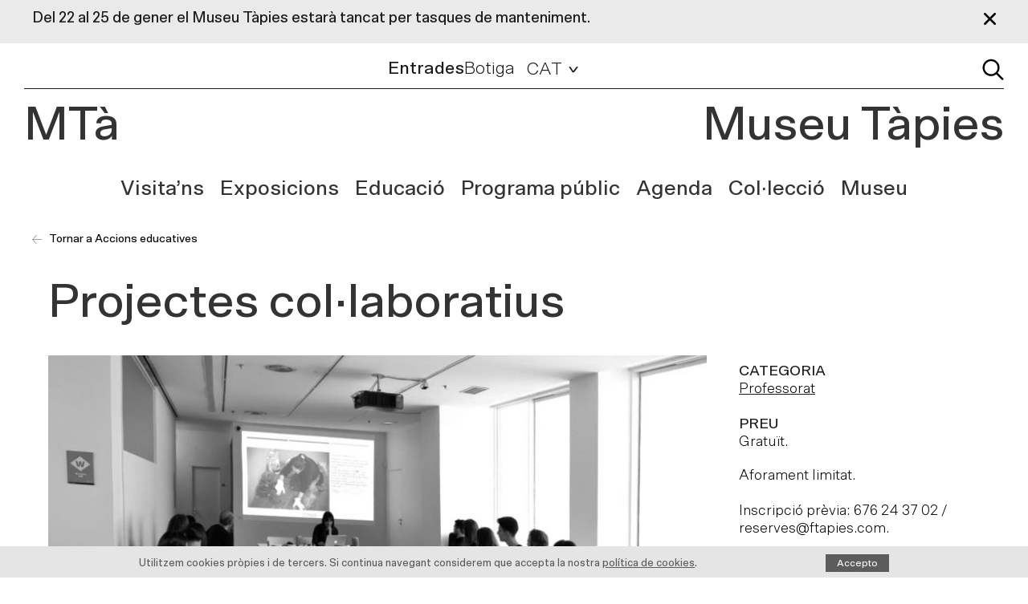

--- FILE ---
content_type: text/html; charset=UTF-8
request_url: https://museutapies.org/servei-educatiu/projectes-collaboratius/
body_size: 17735
content:

<!DOCTYPE html>
<html lang="ca" class="no-js no-svg" 
  >
<head>
<meta charset="UTF-8">
<meta name="viewport" content="width=device-width, initial-scale=1">
<link rel="profile" href="http://gmpg.org/xfn/11">


<link rel="stylesheet" type="text/css" href="https://museutapies.org/wp-content/themes/tapies/style.css?ver=2.0.71">
<meta name='robots' content='index, follow, max-image-preview:large, max-snippet:-1, max-video-preview:-1' />
<link rel="alternate" hreflang="ca" href="https://museutapies.org/servei-educatiu/projectes-collaboratius/" />
<link rel="alternate" hreflang="en-us" href="https://museutapies.org/en/servei-educatiu/open-projects/" />
<link rel="alternate" hreflang="es-es" href="https://museutapies.org/es/servei-educatiu/proyectos-abiertos/" />
<link rel="alternate" hreflang="x-default" href="https://museutapies.org/servei-educatiu/projectes-collaboratius/" />

	<!-- This site is optimized with the Yoast SEO plugin v20.11 - https://yoast.com/wordpress/plugins/seo/ -->
	<title>Projectes col·laboratius - Museu Tàpies</title>
	<meta name="description" content="El departament d’Educació i Programes Públics de la Fundació Antoni Tàpies de Barcelona organitza periòdicament visites gratuïtes a les exposicions adreçades als docents de tots els nivells educatius." />
	<meta property="og:locale" content="ca_ES" />
	<meta property="og:type" content="article" />
	<meta property="og:title" content="Projectes col·laboratius - Museu Tàpies" />
	<meta property="og:description" content="El departament d’Educació i Programes Públics de la Fundació Antoni Tàpies de Barcelona organitza periòdicament visites gratuïtes a les exposicions adreçades als docents de tots els nivells educatius." />
	<meta property="og:url" content="https://museutapies.org/servei-educatiu/projectes-collaboratius/" />
	<meta property="og:site_name" content="Museu Tàpies" />
	<meta property="article:publisher" content="https://www.facebook.com/museutapies" />
	<meta property="article:modified_time" content="2024-01-22T15:55:29+00:00" />
	<meta property="og:image" content="https://museutapies.org/wp-content/uploads/2018/06/Projectes-oberts.jpg" />
	<meta property="og:image:width" content="1357" />
	<meta property="og:image:height" content="901" />
	<meta property="og:image:type" content="image/jpeg" />
	<meta name="twitter:card" content="summary_large_image" />
	<meta name="twitter:label1" content="Temps estimat de lectura" />
	<meta name="twitter:data1" content="1 minut" />
	<script type="application/ld+json" class="yoast-schema-graph">{"@context":"https://schema.org","@graph":[{"@type":"WebPage","@id":"https://museutapies.org/servei-educatiu/projectes-collaboratius/","url":"https://museutapies.org/servei-educatiu/projectes-collaboratius/","name":"Projectes col·laboratius - Museu Tàpies","isPartOf":{"@id":"https://museutapies.org/en/#website"},"primaryImageOfPage":{"@id":"https://museutapies.org/servei-educatiu/projectes-collaboratius/#primaryimage"},"image":{"@id":"https://museutapies.org/servei-educatiu/projectes-collaboratius/#primaryimage"},"thumbnailUrl":"https://museutapies.org/wp-content/uploads/2018/06/Projectes-oberts.jpg","datePublished":"2018-06-08T10:33:42+00:00","dateModified":"2024-01-22T15:55:29+00:00","description":"El departament d’Educació i Programes Públics de la Fundació Antoni Tàpies de Barcelona organitza periòdicament visites gratuïtes a les exposicions adreçades als docents de tots els nivells educatius.","breadcrumb":{"@id":"https://museutapies.org/servei-educatiu/projectes-collaboratius/#breadcrumb"},"inLanguage":"ca","potentialAction":[{"@type":"ReadAction","target":["https://museutapies.org/servei-educatiu/projectes-collaboratius/"]}]},{"@type":"ImageObject","inLanguage":"ca","@id":"https://museutapies.org/servei-educatiu/projectes-collaboratius/#primaryimage","url":"https://museutapies.org/wp-content/uploads/2018/06/Projectes-oberts.jpg","contentUrl":"https://museutapies.org/wp-content/uploads/2018/06/Projectes-oberts.jpg","width":1357,"height":901},{"@type":"BreadcrumbList","@id":"https://museutapies.org/servei-educatiu/projectes-collaboratius/#breadcrumb","itemListElement":[{"@type":"ListItem","position":1,"name":"Educació","item":"https://museutapies.org/servei-educatiu/"},{"@type":"ListItem","position":2,"name":"Projectes col·laboratius"}]},{"@type":"WebSite","@id":"https://museutapies.org/en/#website","url":"https://museutapies.org/en/","name":"Museu Tàpies","description":"","publisher":{"@id":"https://museutapies.org/en/#organization"},"potentialAction":[{"@type":"SearchAction","target":{"@type":"EntryPoint","urlTemplate":"https://museutapies.org/en/?s={search_term_string}"},"query-input":"required name=search_term_string"}],"inLanguage":"ca"},{"@type":"Organization","@id":"https://museutapies.org/en/#organization","name":"Museu Tàpies","url":"https://museutapies.org/en/","logo":{"@type":"ImageObject","inLanguage":"ca","@id":"https://museutapies.org/en/#/schema/logo/image/","url":"https://museutapies.org/wp-content/uploads/2024/07/mta.png","contentUrl":"https://museutapies.org/wp-content/uploads/2024/07/mta.png","width":244,"height":110,"caption":"Museu Tàpies"},"image":{"@id":"https://museutapies.org/en/#/schema/logo/image/"},"sameAs":["https://www.facebook.com/museutapies","https://www.instagram.com/museutapies/","https://www.youtube.com/channel/UCPi65HBb48RMeoa12lR51cQ","https://x.com/MuseuTapies"]}]}</script>
	<!-- / Yoast SEO plugin. -->


<link rel='dns-prefetch' href='//www.googletagmanager.com' />
<script type="text/javascript">
/* <![CDATA[ */
window._wpemojiSettings = {"baseUrl":"https:\/\/s.w.org\/images\/core\/emoji\/15.0.3\/72x72\/","ext":".png","svgUrl":"https:\/\/s.w.org\/images\/core\/emoji\/15.0.3\/svg\/","svgExt":".svg","source":{"concatemoji":"https:\/\/museutapies.org\/wp-includes\/js\/wp-emoji-release.min.js?ver=6.5.5"}};
/*! This file is auto-generated */
!function(i,n){var o,s,e;function c(e){try{var t={supportTests:e,timestamp:(new Date).valueOf()};sessionStorage.setItem(o,JSON.stringify(t))}catch(e){}}function p(e,t,n){e.clearRect(0,0,e.canvas.width,e.canvas.height),e.fillText(t,0,0);var t=new Uint32Array(e.getImageData(0,0,e.canvas.width,e.canvas.height).data),r=(e.clearRect(0,0,e.canvas.width,e.canvas.height),e.fillText(n,0,0),new Uint32Array(e.getImageData(0,0,e.canvas.width,e.canvas.height).data));return t.every(function(e,t){return e===r[t]})}function u(e,t,n){switch(t){case"flag":return n(e,"\ud83c\udff3\ufe0f\u200d\u26a7\ufe0f","\ud83c\udff3\ufe0f\u200b\u26a7\ufe0f")?!1:!n(e,"\ud83c\uddfa\ud83c\uddf3","\ud83c\uddfa\u200b\ud83c\uddf3")&&!n(e,"\ud83c\udff4\udb40\udc67\udb40\udc62\udb40\udc65\udb40\udc6e\udb40\udc67\udb40\udc7f","\ud83c\udff4\u200b\udb40\udc67\u200b\udb40\udc62\u200b\udb40\udc65\u200b\udb40\udc6e\u200b\udb40\udc67\u200b\udb40\udc7f");case"emoji":return!n(e,"\ud83d\udc26\u200d\u2b1b","\ud83d\udc26\u200b\u2b1b")}return!1}function f(e,t,n){var r="undefined"!=typeof WorkerGlobalScope&&self instanceof WorkerGlobalScope?new OffscreenCanvas(300,150):i.createElement("canvas"),a=r.getContext("2d",{willReadFrequently:!0}),o=(a.textBaseline="top",a.font="600 32px Arial",{});return e.forEach(function(e){o[e]=t(a,e,n)}),o}function t(e){var t=i.createElement("script");t.src=e,t.defer=!0,i.head.appendChild(t)}"undefined"!=typeof Promise&&(o="wpEmojiSettingsSupports",s=["flag","emoji"],n.supports={everything:!0,everythingExceptFlag:!0},e=new Promise(function(e){i.addEventListener("DOMContentLoaded",e,{once:!0})}),new Promise(function(t){var n=function(){try{var e=JSON.parse(sessionStorage.getItem(o));if("object"==typeof e&&"number"==typeof e.timestamp&&(new Date).valueOf()<e.timestamp+604800&&"object"==typeof e.supportTests)return e.supportTests}catch(e){}return null}();if(!n){if("undefined"!=typeof Worker&&"undefined"!=typeof OffscreenCanvas&&"undefined"!=typeof URL&&URL.createObjectURL&&"undefined"!=typeof Blob)try{var e="postMessage("+f.toString()+"("+[JSON.stringify(s),u.toString(),p.toString()].join(",")+"));",r=new Blob([e],{type:"text/javascript"}),a=new Worker(URL.createObjectURL(r),{name:"wpTestEmojiSupports"});return void(a.onmessage=function(e){c(n=e.data),a.terminate(),t(n)})}catch(e){}c(n=f(s,u,p))}t(n)}).then(function(e){for(var t in e)n.supports[t]=e[t],n.supports.everything=n.supports.everything&&n.supports[t],"flag"!==t&&(n.supports.everythingExceptFlag=n.supports.everythingExceptFlag&&n.supports[t]);n.supports.everythingExceptFlag=n.supports.everythingExceptFlag&&!n.supports.flag,n.DOMReady=!1,n.readyCallback=function(){n.DOMReady=!0}}).then(function(){return e}).then(function(){var e;n.supports.everything||(n.readyCallback(),(e=n.source||{}).concatemoji?t(e.concatemoji):e.wpemoji&&e.twemoji&&(t(e.twemoji),t(e.wpemoji)))}))}((window,document),window._wpemojiSettings);
/* ]]> */
</script>
<link rel='stylesheet' id='tribe-events-pro-mini-calendar-block-styles-css' href='https://museutapies.org/wp-content/plugins/events-calendar-pro/src/resources/css/tribe-events-pro-mini-calendar-block.min.css?ver=7.0.2.1' type='text/css' media='all' />
<style id='wp-emoji-styles-inline-css' type='text/css'>

	img.wp-smiley, img.emoji {
		display: inline !important;
		border: none !important;
		box-shadow: none !important;
		height: 1em !important;
		width: 1em !important;
		margin: 0 0.07em !important;
		vertical-align: -0.1em !important;
		background: none !important;
		padding: 0 !important;
	}
</style>
<link rel='stylesheet' id='wp-block-library-css' href='https://museutapies.org/wp-includes/css/dist/block-library/style.min.css?ver=6.5.5' type='text/css' media='all' />
<style id='classic-theme-styles-inline-css' type='text/css'>
/*! This file is auto-generated */
.wp-block-button__link{color:#fff;background-color:#32373c;border-radius:9999px;box-shadow:none;text-decoration:none;padding:calc(.667em + 2px) calc(1.333em + 2px);font-size:1.125em}.wp-block-file__button{background:#32373c;color:#fff;text-decoration:none}
</style>
<style id='global-styles-inline-css' type='text/css'>
body{--wp--preset--color--black: #000000;--wp--preset--color--cyan-bluish-gray: #abb8c3;--wp--preset--color--white: #ffffff;--wp--preset--color--pale-pink: #f78da7;--wp--preset--color--vivid-red: #cf2e2e;--wp--preset--color--luminous-vivid-orange: #ff6900;--wp--preset--color--luminous-vivid-amber: #fcb900;--wp--preset--color--light-green-cyan: #7bdcb5;--wp--preset--color--vivid-green-cyan: #00d084;--wp--preset--color--pale-cyan-blue: #8ed1fc;--wp--preset--color--vivid-cyan-blue: #0693e3;--wp--preset--color--vivid-purple: #9b51e0;--wp--preset--gradient--vivid-cyan-blue-to-vivid-purple: linear-gradient(135deg,rgba(6,147,227,1) 0%,rgb(155,81,224) 100%);--wp--preset--gradient--light-green-cyan-to-vivid-green-cyan: linear-gradient(135deg,rgb(122,220,180) 0%,rgb(0,208,130) 100%);--wp--preset--gradient--luminous-vivid-amber-to-luminous-vivid-orange: linear-gradient(135deg,rgba(252,185,0,1) 0%,rgba(255,105,0,1) 100%);--wp--preset--gradient--luminous-vivid-orange-to-vivid-red: linear-gradient(135deg,rgba(255,105,0,1) 0%,rgb(207,46,46) 100%);--wp--preset--gradient--very-light-gray-to-cyan-bluish-gray: linear-gradient(135deg,rgb(238,238,238) 0%,rgb(169,184,195) 100%);--wp--preset--gradient--cool-to-warm-spectrum: linear-gradient(135deg,rgb(74,234,220) 0%,rgb(151,120,209) 20%,rgb(207,42,186) 40%,rgb(238,44,130) 60%,rgb(251,105,98) 80%,rgb(254,248,76) 100%);--wp--preset--gradient--blush-light-purple: linear-gradient(135deg,rgb(255,206,236) 0%,rgb(152,150,240) 100%);--wp--preset--gradient--blush-bordeaux: linear-gradient(135deg,rgb(254,205,165) 0%,rgb(254,45,45) 50%,rgb(107,0,62) 100%);--wp--preset--gradient--luminous-dusk: linear-gradient(135deg,rgb(255,203,112) 0%,rgb(199,81,192) 50%,rgb(65,88,208) 100%);--wp--preset--gradient--pale-ocean: linear-gradient(135deg,rgb(255,245,203) 0%,rgb(182,227,212) 50%,rgb(51,167,181) 100%);--wp--preset--gradient--electric-grass: linear-gradient(135deg,rgb(202,248,128) 0%,rgb(113,206,126) 100%);--wp--preset--gradient--midnight: linear-gradient(135deg,rgb(2,3,129) 0%,rgb(40,116,252) 100%);--wp--preset--font-size--small: 13px;--wp--preset--font-size--medium: 20px;--wp--preset--font-size--large: 36px;--wp--preset--font-size--x-large: 42px;--wp--preset--spacing--20: 0.44rem;--wp--preset--spacing--30: 0.67rem;--wp--preset--spacing--40: 1rem;--wp--preset--spacing--50: 1.5rem;--wp--preset--spacing--60: 2.25rem;--wp--preset--spacing--70: 3.38rem;--wp--preset--spacing--80: 5.06rem;--wp--preset--shadow--natural: 6px 6px 9px rgba(0, 0, 0, 0.2);--wp--preset--shadow--deep: 12px 12px 50px rgba(0, 0, 0, 0.4);--wp--preset--shadow--sharp: 6px 6px 0px rgba(0, 0, 0, 0.2);--wp--preset--shadow--outlined: 6px 6px 0px -3px rgba(255, 255, 255, 1), 6px 6px rgba(0, 0, 0, 1);--wp--preset--shadow--crisp: 6px 6px 0px rgba(0, 0, 0, 1);}:where(.is-layout-flex){gap: 0.5em;}:where(.is-layout-grid){gap: 0.5em;}body .is-layout-flex{display: flex;}body .is-layout-flex{flex-wrap: wrap;align-items: center;}body .is-layout-flex > *{margin: 0;}body .is-layout-grid{display: grid;}body .is-layout-grid > *{margin: 0;}:where(.wp-block-columns.is-layout-flex){gap: 2em;}:where(.wp-block-columns.is-layout-grid){gap: 2em;}:where(.wp-block-post-template.is-layout-flex){gap: 1.25em;}:where(.wp-block-post-template.is-layout-grid){gap: 1.25em;}.has-black-color{color: var(--wp--preset--color--black) !important;}.has-cyan-bluish-gray-color{color: var(--wp--preset--color--cyan-bluish-gray) !important;}.has-white-color{color: var(--wp--preset--color--white) !important;}.has-pale-pink-color{color: var(--wp--preset--color--pale-pink) !important;}.has-vivid-red-color{color: var(--wp--preset--color--vivid-red) !important;}.has-luminous-vivid-orange-color{color: var(--wp--preset--color--luminous-vivid-orange) !important;}.has-luminous-vivid-amber-color{color: var(--wp--preset--color--luminous-vivid-amber) !important;}.has-light-green-cyan-color{color: var(--wp--preset--color--light-green-cyan) !important;}.has-vivid-green-cyan-color{color: var(--wp--preset--color--vivid-green-cyan) !important;}.has-pale-cyan-blue-color{color: var(--wp--preset--color--pale-cyan-blue) !important;}.has-vivid-cyan-blue-color{color: var(--wp--preset--color--vivid-cyan-blue) !important;}.has-vivid-purple-color{color: var(--wp--preset--color--vivid-purple) !important;}.has-black-background-color{background-color: var(--wp--preset--color--black) !important;}.has-cyan-bluish-gray-background-color{background-color: var(--wp--preset--color--cyan-bluish-gray) !important;}.has-white-background-color{background-color: var(--wp--preset--color--white) !important;}.has-pale-pink-background-color{background-color: var(--wp--preset--color--pale-pink) !important;}.has-vivid-red-background-color{background-color: var(--wp--preset--color--vivid-red) !important;}.has-luminous-vivid-orange-background-color{background-color: var(--wp--preset--color--luminous-vivid-orange) !important;}.has-luminous-vivid-amber-background-color{background-color: var(--wp--preset--color--luminous-vivid-amber) !important;}.has-light-green-cyan-background-color{background-color: var(--wp--preset--color--light-green-cyan) !important;}.has-vivid-green-cyan-background-color{background-color: var(--wp--preset--color--vivid-green-cyan) !important;}.has-pale-cyan-blue-background-color{background-color: var(--wp--preset--color--pale-cyan-blue) !important;}.has-vivid-cyan-blue-background-color{background-color: var(--wp--preset--color--vivid-cyan-blue) !important;}.has-vivid-purple-background-color{background-color: var(--wp--preset--color--vivid-purple) !important;}.has-black-border-color{border-color: var(--wp--preset--color--black) !important;}.has-cyan-bluish-gray-border-color{border-color: var(--wp--preset--color--cyan-bluish-gray) !important;}.has-white-border-color{border-color: var(--wp--preset--color--white) !important;}.has-pale-pink-border-color{border-color: var(--wp--preset--color--pale-pink) !important;}.has-vivid-red-border-color{border-color: var(--wp--preset--color--vivid-red) !important;}.has-luminous-vivid-orange-border-color{border-color: var(--wp--preset--color--luminous-vivid-orange) !important;}.has-luminous-vivid-amber-border-color{border-color: var(--wp--preset--color--luminous-vivid-amber) !important;}.has-light-green-cyan-border-color{border-color: var(--wp--preset--color--light-green-cyan) !important;}.has-vivid-green-cyan-border-color{border-color: var(--wp--preset--color--vivid-green-cyan) !important;}.has-pale-cyan-blue-border-color{border-color: var(--wp--preset--color--pale-cyan-blue) !important;}.has-vivid-cyan-blue-border-color{border-color: var(--wp--preset--color--vivid-cyan-blue) !important;}.has-vivid-purple-border-color{border-color: var(--wp--preset--color--vivid-purple) !important;}.has-vivid-cyan-blue-to-vivid-purple-gradient-background{background: var(--wp--preset--gradient--vivid-cyan-blue-to-vivid-purple) !important;}.has-light-green-cyan-to-vivid-green-cyan-gradient-background{background: var(--wp--preset--gradient--light-green-cyan-to-vivid-green-cyan) !important;}.has-luminous-vivid-amber-to-luminous-vivid-orange-gradient-background{background: var(--wp--preset--gradient--luminous-vivid-amber-to-luminous-vivid-orange) !important;}.has-luminous-vivid-orange-to-vivid-red-gradient-background{background: var(--wp--preset--gradient--luminous-vivid-orange-to-vivid-red) !important;}.has-very-light-gray-to-cyan-bluish-gray-gradient-background{background: var(--wp--preset--gradient--very-light-gray-to-cyan-bluish-gray) !important;}.has-cool-to-warm-spectrum-gradient-background{background: var(--wp--preset--gradient--cool-to-warm-spectrum) !important;}.has-blush-light-purple-gradient-background{background: var(--wp--preset--gradient--blush-light-purple) !important;}.has-blush-bordeaux-gradient-background{background: var(--wp--preset--gradient--blush-bordeaux) !important;}.has-luminous-dusk-gradient-background{background: var(--wp--preset--gradient--luminous-dusk) !important;}.has-pale-ocean-gradient-background{background: var(--wp--preset--gradient--pale-ocean) !important;}.has-electric-grass-gradient-background{background: var(--wp--preset--gradient--electric-grass) !important;}.has-midnight-gradient-background{background: var(--wp--preset--gradient--midnight) !important;}.has-small-font-size{font-size: var(--wp--preset--font-size--small) !important;}.has-medium-font-size{font-size: var(--wp--preset--font-size--medium) !important;}.has-large-font-size{font-size: var(--wp--preset--font-size--large) !important;}.has-x-large-font-size{font-size: var(--wp--preset--font-size--x-large) !important;}
.wp-block-navigation a:where(:not(.wp-element-button)){color: inherit;}
:where(.wp-block-post-template.is-layout-flex){gap: 1.25em;}:where(.wp-block-post-template.is-layout-grid){gap: 1.25em;}
:where(.wp-block-columns.is-layout-flex){gap: 2em;}:where(.wp-block-columns.is-layout-grid){gap: 2em;}
.wp-block-pullquote{font-size: 1.5em;line-height: 1.6;}
</style>
<link rel='stylesheet' id='wpml-blocks-css' href='https://museutapies.org/wp-content/plugins/sitepress-multilingual-cms%206/dist/css/blocks/styles.css?ver=4.6.9' type='text/css' media='all' />
<link rel='stylesheet' id='contact-form-7-css' href='https://museutapies.org/wp-content/plugins/contact-form-7/includes/css/styles.css?ver=5.9.6' type='text/css' media='all' />
<link rel='stylesheet' id='woocommerce-layout-css' href='https://museutapies.org/wp-content/plugins/woocommerce/assets/css/woocommerce-layout.css?ver=8.2.1' type='text/css' media='all' />
<link rel='stylesheet' id='woocommerce-smallscreen-css' href='https://museutapies.org/wp-content/plugins/woocommerce/assets/css/woocommerce-smallscreen.css?ver=8.2.1' type='text/css' media='only screen and (max-width: 768px)' />
<link rel='stylesheet' id='woocommerce-general-css' href='https://museutapies.org/wp-content/plugins/woocommerce/assets/css/woocommerce.css?ver=8.2.1' type='text/css' media='all' />
<style id='woocommerce-inline-inline-css' type='text/css'>
.woocommerce form .form-row .required { visibility: visible; }
</style>
<link rel='stylesheet' id='wooswipe-pswp-css-css' href='https://museutapies.org/wp-content/plugins/wooswipe/public/pswp/photoswipe.css?ver=3.0.1' type='text/css' media='all' />
<link rel='stylesheet' id='wooswipe-pswp-skin-white-css' href='https://museutapies.org/wp-content/plugins/wooswipe/public/pswp/white-skin/skin.css?ver=3.0.1' type='text/css' media='all' />
<link rel='stylesheet' id='wooswipe-slick-css-css' href='https://museutapies.org/wp-content/plugins/wooswipe/public/slick/slick.css?ver=3.0.1' type='text/css' media='all' />
<link rel='stylesheet' id='wooswipe-slick-theme-css' href='https://museutapies.org/wp-content/plugins/wooswipe/public/slick/slick-theme.css?ver=3.0.1' type='text/css' media='all' />
<link rel='stylesheet' id='wooswipe-css-css' href='https://museutapies.org/wp-content/plugins/wooswipe/public/css/wooswipe.css?ver=3.0.1' type='text/css' media='all' />
<link rel='stylesheet' id='wpml-legacy-dropdown-0-css' href='https://museutapies.org/wp-content/plugins/sitepress-multilingual-cms%206/templates/language-switchers/legacy-dropdown/style.min.css?ver=1' type='text/css' media='all' />
<link rel='stylesheet' id='wpml-legacy-horizontal-list-0-css' href='https://museutapies.org/wp-content/plugins/sitepress-multilingual-cms%206/templates/language-switchers/legacy-list-horizontal/style.min.css?ver=1' type='text/css' media='all' />
<style id='wpml-legacy-horizontal-list-0-inline-css' type='text/css'>
.wpml-ls-statics-footer a, .wpml-ls-statics-footer .wpml-ls-sub-menu a, .wpml-ls-statics-footer .wpml-ls-sub-menu a:link, .wpml-ls-statics-footer li:not(.wpml-ls-current-language) .wpml-ls-link, .wpml-ls-statics-footer li:not(.wpml-ls-current-language) .wpml-ls-link:link {color:#444444;background-color:#ffffff;}.wpml-ls-statics-footer a, .wpml-ls-statics-footer .wpml-ls-sub-menu a:hover,.wpml-ls-statics-footer .wpml-ls-sub-menu a:focus, .wpml-ls-statics-footer .wpml-ls-sub-menu a:link:hover, .wpml-ls-statics-footer .wpml-ls-sub-menu a:link:focus {color:#000000;background-color:#eeeeee;}.wpml-ls-statics-footer .wpml-ls-current-language > a {color:#444444;background-color:#ffffff;}.wpml-ls-statics-footer .wpml-ls-current-language:hover>a, .wpml-ls-statics-footer .wpml-ls-current-language>a:focus {color:#000000;background-color:#eeeeee;}
</style>
<script type="text/javascript" id="google-analytics-opt-out-js-after">
/* <![CDATA[ */
			var gaProperty = 'G-TYW5WWZ4PN';
			var disableStr = 'ga-disable-' + gaProperty;
			if ( document.cookie.indexOf( disableStr + '=true' ) > -1 ) {
				window[disableStr] = true;
			}
			function gaOptout() {
				document.cookie = disableStr + '=true; expires=Thu, 31 Dec 2099 23:59:59 UTC; path=/';
				window[disableStr] = true;
			}
/* ]]> */
</script>
<script type="text/javascript" src="https://www.googletagmanager.com/gtag/js?id=G-TYW5WWZ4PN" id="google-tag-manager-js"></script>
<script type="text/javascript" id="google-tag-manager-js-after">
/* <![CDATA[ */
		window.dataLayer = window.dataLayer || [];
		function gtag(){dataLayer.push(arguments);}
		gtag('js', new Date());
		gtag('set', 'developer_id.dOGY3NW', true);

		gtag('config', 'G-TYW5WWZ4PN', {
			'allow_google_signals': true,
			'link_attribution': false,
			'anonymize_ip': true,
			'linker':{
				'domains': [],
				'allow_incoming': false,
			},
			'custom_map': {
				'dimension1': 'logged_in'
			},
			'logged_in': 'no'
		} );

		
		
/* ]]> */
</script>
<script type="text/javascript" src="https://museutapies.org/wp-includes/js/jquery/jquery.min.js?ver=3.7.1" id="jquery-core-js"></script>
<script type="text/javascript" src="https://museutapies.org/wp-includes/js/jquery/jquery-migrate.min.js?ver=3.4.1" id="jquery-migrate-js"></script>
<script type="text/javascript" src="https://museutapies.org/wp-content/plugins/wooswipe/public/pswp/photoswipe.min.js?ver=3.0.1" id="wooswipe-pswp-js"></script>
<script type="text/javascript" src="https://museutapies.org/wp-content/plugins/wooswipe/public/pswp/photoswipe-ui-default.min.js?ver=3.0.1" id="wooswipe-pswp-ui-js"></script>
<script type="text/javascript" src="https://museutapies.org/wp-content/plugins/wooswipe/public/slick/slick.min.js?ver=3.0.1" id="wooswipe-slick-js"></script>
<script type="text/javascript" src="https://museutapies.org/wp-content/plugins/sitepress-multilingual-cms%206/templates/language-switchers/legacy-dropdown/script.min.js?ver=1" id="wpml-legacy-dropdown-0-js"></script>
<link rel="https://api.w.org/" href="https://museutapies.org/wp-json/" /><link rel="EditURI" type="application/rsd+xml" title="RSD" href="https://museutapies.org/xmlrpc.php?rsd" />
<meta name="generator" content="WordPress 6.5.5" />
<meta name="generator" content="WooCommerce 8.2.1" />
<link rel='shortlink' href='https://museutapies.org/?p=8626' />
<link rel="alternate" type="application/json+oembed" href="https://museutapies.org/wp-json/oembed/1.0/embed?url=https%3A%2F%2Fmuseutapies.org%2Fservei-educatiu%2Fprojectes-collaboratius%2F" />
<link rel="alternate" type="text/xml+oembed" href="https://museutapies.org/wp-json/oembed/1.0/embed?url=https%3A%2F%2Fmuseutapies.org%2Fservei-educatiu%2Fprojectes-collaboratius%2F&#038;format=xml" />
<meta name="generator" content="WPML ver:4.6.9 stt:8,1,2;" />
<meta name="tec-api-version" content="v1"><meta name="tec-api-origin" content="https://museutapies.org"><link rel="alternate" href="https://museutapies.org/wp-json/tribe/events/v1/" /><!-- This site is powered by WooCommerce Redsys Gateway Light v.5.2.2 - https://es.wordpress.org/plugins/woo-redsys-gateway-light/ -->	<noscript><style>.woocommerce-product-gallery{ opacity: 1 !important; }</style></noscript>
	<link rel="icon" href="https://museutapies.org/wp-content/uploads/2024/06/mta-favicon-256-100x100.png" sizes="32x32" />
<link rel="icon" href="https://museutapies.org/wp-content/uploads/2024/06/mta-favicon-256-300x300.png" sizes="192x192" />
<link rel="apple-touch-icon" href="https://museutapies.org/wp-content/uploads/2024/06/mta-favicon-256-300x300.png" />
<meta name="msapplication-TileImage" content="https://museutapies.org/wp-content/uploads/2024/06/mta-favicon-256-300x300.png" />
<script src="https://museutapies.org/wp-content/themes/tapies/js/jquery.min.js"></script>
<script src="https://museutapies.org/wp-content/themes/tapies/js/jquery-ui.min.js"></script>
<link rel="stylesheet" href="https://museutapies.org/wp-content/themes/tapies/css/bootstrap.css">
<script src="https://museutapies.org/wp-content/themes/tapies/js/bootstrap.min.js"></script>
<script src="https://museutapies.org/wp-content/themes/tapies/js/jquery.touchSwipe.min.js"></script>
<script src="https://museutapies.org/wp-content/themes/tapies/js/jquery.bcSwipe.min.js"></script>
<link rel="stylesheet" type="text/css" href="https://museutapies.org/wp-content/themes/tapies/css/component.css" />
<script src="https://museutapies.org/wp-content/themes/tapies/js/modernizr.custom.js"></script>
<!-- Global site tag (gtag.js) - Google Analytics -->
<script async src="https://www.googletagmanager.com/gtag/js?id=UA-118401824-1"></script>
<!-- <script defer src="https://widgets.tiqets.com/loader.js"​></script> -->
  <link rel="stylesheet" type="text/css" href="https://museutapies.org/wp-content/themes/tapies/css/slick.css"/>
  <link rel="stylesheet" type="text/css" href="https://museutapies.org/wp-content/themes/tapies/css/slick-theme.css"/>
  <script src="https://museutapies.org/wp-content/themes/tapies/js/slick.min.js"></script>
  <link href="https://museutapies.org/wp-content/themes/tapies/css/normalize.css" rel="stylesheet" type="text/css">
  <link href="https://museutapies.org/wp-content/themes/tapies/css/components.css" rel="stylesheet" type="text/css">
  <link href="https://museutapies.org/wp-content/themes/tapies/css/tapies.css?ver=1.4" rel="stylesheet" type="text/css">
  <link href="https://museutapies.org/wp-content/themes/tapies/css/style-w.css?ver=1.1" rel="stylesheet" type="text/css">
<script>
  window.dataLayer = window.dataLayer || [];
  function gtag(){dataLayer.push(arguments);}
  gtag('js', new Date());

  gtag('config', 'UA-118401824-1');
</script>
<!-- Google tag (gtag.js) -->
<!--<script async src="https://www.googletagmanager.com/gtag/js?id=G-TYW5WWZ4PN"></script>
<script>
  window.dataLayer = window.dataLayer || [];
  function gtag(){dataLayer.push(arguments);}
  gtag('js', new Date());

  gtag('config', 'G-TYW5WWZ4PN');
</script> -->
<style>
  #mce-EMAIL { width: 100%; max-width: calc(100% - 60px); font-family: SctoGrotesk;
    font-weight: 400; font-size: 18px; line-height: 22px; color: #f0f0f0 !important; padding: 18px 20px 16px; float: right; background-color: transparent; border: 1px solid #f0f0f0; }
.footer-2020 .footer-newsletter #mc-embedded-subscribe { background-image: url(https://museutapies.org/wp-content/themes/tapies/images/newsletter-submit.svg); background-size: 30px; background-position: center;
    background-repeat: no-repeat; color: transparent; background-color: transparent; border-top: 1px solid #f0f0f0; border-right: 1px solid #f0f0f0; border-bottom: 1px solid #f0f0f0; border-left: none; float: right;
    padding: 0; height: 58px; width: 58px; cursor: pointer; transition: 0.2s ease; }
  @media (min-width:768px){
    #mce-EMAIL {max-width: 260px !important; }
  }
</style>
</head>

<body class="servei-educatiu-template-default single single-servei-educatiu postid-8626 theme-tapies woocommerce-no-js tribe-no-js ca">


  <script type="text/javascript">
    function SetCookie(c_name,value,expiredays) {
      var exdate=new Date()
      exdate.setDate(exdate.getDate()+expiredays)
      document.cookie=c_name+ "=" +escape(value)+";path=/"+((expiredays==null) ? "" : ";expires="+exdate.toGMTString())
    }
  </script>
  <div id="avis-tancament" class="theme_2020" style="padding: 10px 40px 8px; position: relative; display: inline-block; width: 100%; z-index: 99999;">
    <p>Del 22 al 25 de gener el Museu Tàpies estarà tancat per tasques de manteniment.</p>
    <img style="width: 15px; margin-top: 6px; float: right; -webkit-filter: invert(100%); filter: invert(100%);" src="https://museutapies.org/wp-content/themes/tapies/images/close-avis.svg" id="close-avis">
  </div>
  <script>
    $( document ).ready(function() {
      $("body").addClass( "avis" );
    });
  </script>
<div class="searchContainer">
	<div id="close-icon">
		<span></span>
		<span></span>
	</div>
	<div class="searchContainer-item">
	    <form id="searchform" action="https://museutapies.org/" method="get" autocomplete="off">
	      <input id="searchButton-item" class="sb-search-input" placeholder="Buscar..." type="text" value="" name="s" id="search" style="position: inherit;">
	      <input class="sb-search-submit" type="submit" value="">
	      <span class="sb-icon-search"></span>
	    </form>
	</div>
</div>


  <!-- Google Tag Manager (noscript) -->
<noscript><iframe src="https://www.googletagmanager.com/ns.html?id=GTM-TNHDVLQ"
height="0" width="0" style="display:none;visibility:hidden"></iframe></noscript>
<!-- End Google Tag Manager (noscript) -->

<div style="float:right; width:30px;">
  <div id="nav-icon" class="theme_2020">
      <span></span>
      <span></span>
      <span></span>
      <span></span>
  </div><!-- #nav-icon -->

  


  <!--<div  data-tiqets-widget = "booking"   data-trigger-selector = ".buy-header-button" ></div> <script  src = "https://tiqets-cdn.s3.amazonaws.com/booking_engine/loader/3.js" ></script>-->

</div>

<div id="page-content">

<div id="content-without-menu">

<header class="mta">
  <div class="wrap1500">
    <div class="header-top">
      <div class="header-top_row">
        <div></div>
        <div class="tickets-shop-lang">
          <button class="buy-header-button theme_2020" style="border:none;">Entrades</button>
          <a class="shop-header-button" href="https://museutapies.org/shop/">Botiga</a>
          
<div
	 class="wpml-ls-statics-shortcode_actions wpml-ls wpml-ls-legacy-dropdown js-wpml-ls-legacy-dropdown">
	<ul>

		<li tabindex="0" class="wpml-ls-slot-shortcode_actions wpml-ls-item wpml-ls-item-ca wpml-ls-current-language wpml-ls-first-item wpml-ls-item-legacy-dropdown">
			<a href="#" class="js-wpml-ls-item-toggle wpml-ls-item-toggle">
                <span class="wpml-ls-native">CAT</span></a>

			<ul class="wpml-ls-sub-menu">
				
					<li class="wpml-ls-slot-shortcode_actions wpml-ls-item wpml-ls-item-en">
						<a href="https://museutapies.org/en/servei-educatiu/open-projects/" class="wpml-ls-link">
                            <span class="wpml-ls-native" lang="en">ENG</span></a>
					</li>

				
					<li class="wpml-ls-slot-shortcode_actions wpml-ls-item wpml-ls-item-es wpml-ls-last-item">
						<a href="https://museutapies.org/es/servei-educatiu/proyectos-abiertos/" class="wpml-ls-link">
                            <span class="wpml-ls-native" lang="es">ES</span></a>
					</li>

							</ul>

		</li>

	</ul>
</div>
        </div>
        <div class="myAccount-cart-search">
          <ul class="myAccount-cart_shopMenu">
                                       
          </ul>
          <span class="searchFade sb-icon-search"></span>
        </div>
      </div>
    </div>
    <div class="header-logos">
      <a href="https://museutapies.org">MTà</a>
      <a href="https://museutapies.org">Museu Tàpies</a>
    </div>
  </div>
</header>




<div class="header-2020">
  <div class="menu-principal-ca-container"><ul id="menu-principal-ca" class="menu"><li id="menu-item-13674" class="menu-item menu-item-type-custom menu-item-object-custom menu-item-has-children menu-item-13674"><a href="https://museutapies.org/visitans/">Visita’ns</a>
<div class='sub-menu'><div class='sub-menu-wrap'><ul>
	<li id="menu-item-13483" class="menu-item menu-item-type-post_type menu-item-object-page menu-item-13483"><a href="https://museutapies.org/visitans/">Informació general</a></li>
	<li id="menu-item-15868" class="menu-item menu-item-type-post_type menu-item-object-page menu-item-15868"><a href="https://museutapies.org/visites-autoguiades/">Visites autoguiades</a></li>
	<li id="menu-item-23514" class="menu-item menu-item-type-post_type menu-item-object-page menu-item-23514"><a href="https://museutapies.org/visitans/visites-comentades/">Visites comentades</a></li>
	<li id="menu-item-18826" class="menu-item menu-item-type-post_type menu-item-object-page menu-item-18826"><a href="https://museutapies.org/visitans/accessibilitat/">Accessibilitat</a></li>
</ul></div></div>
</li>
<li id="menu-item-28766" class="menu-item menu-item-type-custom menu-item-object-custom menu-item-has-children menu-item-28766"><a href="https://museutapies.org/exposicions-actuals/">Exposicions</a>
<div class='sub-menu'><div class='sub-menu-wrap'><ul>
	<li id="menu-item-28769" class="menu-item menu-item-type-post_type menu-item-object-page menu-item-28769"><a href="https://museutapies.org/exposicions-actuals/">Actuals</a></li>
	<li id="menu-item-28768" class="menu-item menu-item-type-post_type menu-item-object-page menu-item-28768"><a href="https://museutapies.org/exposicions-futures/">Futures</a></li>
	<li id="menu-item-28767" class="menu-item menu-item-type-post_type menu-item-object-page menu-item-28767"><a href="https://museutapies.org/exposicions-anteriors/">Anteriors</a></li>
	<li id="menu-item-28861" class="menu-item menu-item-type-post_type menu-item-object-page menu-item-28861"><a href="https://museutapies.org/exposicions-itinerants/">Itinerants</a></li>
</ul></div></div>
</li>
<li id="menu-item-31024" class="menu-item menu-item-type-post_type menu-item-object-page menu-item-has-children menu-item-31024"><a href="https://museutapies.org/educacio/">Educació</a>
<div class='sub-menu'><div class='sub-menu-wrap'><ul>
	<li id="menu-item-31025" class="menu-item menu-item-type-post_type menu-item-object-page menu-item-31025"><a href="https://museutapies.org/accions-educatives/">Accions educatives</a></li>
	<li id="menu-item-31027" class="menu-item menu-item-type-post_type menu-item-object-page menu-item-31027"><a href="https://museutapies.org/visites-i-dialegs/">Visites i diàlegs</a></li>
	<li id="menu-item-31026" class="menu-item menu-item-type-post_type menu-item-object-page menu-item-31026"><a href="https://museutapies.org/dialegs-institucionals/">Diàlegs institucionals</a></li>
</ul></div></div>
</li>
<li id="menu-item-33164" class="menu-item menu-item-type-post_type menu-item-object-page menu-item-has-children menu-item-33164"><a href="https://museutapies.org/programa-public-tapies/">Programa públic</a>
<div class='sub-menu'><div class='sub-menu-wrap'><ul>
	<li id="menu-item-39267" class="menu-item menu-item-type-post_type menu-item-object-programa-public menu-item-39267"><a href="https://museutapies.org/programa-public/extramurs/">Extramurs</a></li>
	<li id="menu-item-43289" class="menu-item menu-item-type-post_type menu-item-object-programa-public menu-item-43289"><a href="https://museutapies.org/programa-public/les-cadires-de-tapies-2/">Les cadires de Tàpies</a></li>
	<li id="menu-item-43333" class="menu-item menu-item-type-post_type menu-item-object-programa-public menu-item-43333"><a href="https://museutapies.org/programa-public/seguint-el-sol/">Seguint el sol</a></li>
	<li id="menu-item-43543" class="menu-item menu-item-type-post_type menu-item-object-programa-public menu-item-43543"><a href="https://museutapies.org/programa-public/el-museu-tapies-i-graner-centre-de-creacio-de-dansa-i-arts-vives-convoquen-la-residencia-artistica-cos-darxiu/">Cos d’arxiu</a></li>
	<li id="menu-item-43368" class="menu-item menu-item-type-post_type menu-item-object-programa-public menu-item-43368"><a href="https://museutapies.org/programa-public/pensament-i-creacio/">Pensament i creació</a></li>
</ul></div></div>
</li>
<li id="menu-item-31076" class="menu-item menu-item-type-custom menu-item-object-custom menu-item-31076"><a href="https://museutapies.org/agenda/">Agenda</a></li>
<li id="menu-item-42255" class="menu-item menu-item-type-post_type menu-item-object-page menu-item-has-children menu-item-42255"><a href="https://museutapies.org/colleccio/">Col·lecció</a>
<div class='sub-menu'><div class='sub-menu-wrap'><ul>
	<li id="menu-item-13593" class="menu-item menu-item-type-post_type menu-item-object-page menu-item-13593"><a href="https://museutapies.org/obra-colleccio/">Obra</a></li>
	<li id="menu-item-42197" class="menu-item menu-item-type-post_type menu-item-object-page menu-item-42197"><a href="https://museutapies.org/plataformes-de-recerca/">Plataformes de recerca</a></li>
	<li id="menu-item-42219" class="menu-item menu-item-type-post_type menu-item-object-page menu-item-42219"><a href="https://museutapies.org/antoni-tapies/">Antoni Tàpies</a></li>
	<li id="menu-item-43318" class="menu-item menu-item-type-post_type menu-item-object-page menu-item-43318"><a href="https://museutapies.org/organs-de-govern/certificats-dautenticitat-dobra/">Certificats</a></li>
</ul></div></div>
</li>
<li id="menu-item-12907" class="menu-item menu-item-type-custom menu-item-object-custom menu-item-has-children menu-item-12907"><a href="https://museutapies.org/la-fundacio/">Museu</a>
<div class='sub-menu'><div class='sub-menu-wrap'><ul>
	<li id="menu-item-12909" class="menu-item menu-item-type-post_type menu-item-object-page menu-item-12909"><a href="https://museutapies.org/la-fundacio/">Museu Tàpies</a></li>
	<li id="menu-item-12910" class="menu-item menu-item-type-post_type menu-item-object-page menu-item-12910"><a href="https://museutapies.org/ledifici/">L’edifici</a></li>
	<li id="menu-item-12912" class="menu-item menu-item-type-post_type menu-item-object-page menu-item-12912"><a href="https://museutapies.org/arxiu-i-documentacio/">Arxiu</a></li>
	<li id="menu-item-12913" class="menu-item menu-item-type-post_type menu-item-object-page menu-item-12913"><a href="https://museutapies.org/lloguer-despais/">Lloguer d’espais</a></li>
	<li id="menu-item-12919" class="menu-item menu-item-type-post_type menu-item-object-page menu-item-12919"><a href="https://museutapies.org/seccio-premsa/">Premsa</a></li>
	<li id="menu-item-12916" class="menu-item menu-item-type-post_type menu-item-object-page menu-item-12916"><a href="https://museutapies.org/amics/">Amics</a></li>
	<li id="menu-item-13519" class="menu-item menu-item-type-post_type menu-item-object-page menu-item-13519"><a href="https://museutapies.org/biblioteca-museu-tapies/">Biblioteca</a></li>
	<li id="menu-item-14084" class="menu-item menu-item-type-post_type_archive menu-item-object-blog menu-item-14084"><a href="https://museutapies.org/blog/">Blog</a></li>
	<li id="menu-item-24310" class="menu-item menu-item-type-post_type menu-item-object-page menu-item-24310"><a href="https://museutapies.org/estructura-organitzativa/">Equip</a></li>
</ul></div></div>
</li>
</ul></div>       
</div>

<script>
  $( "li.menu-item" ).hover(function() {  // mouse enter
    $( this ).find( " > .sub-menu" ).show(); // display immediate child
  }, function(){ // mouse leave
    if ( !$(this).hasClass("current_page_item_") ) {  // check if current page
      $( this ).find( ".sub-menu" ).hide(); // hide if not current page
    }
  });
</script>



<div class="breadcrumbs" style="display: none;">
     <span><a href="https://museutapies.org"><h6>Home</h6></a><h6>&nbsp;&nbsp;›&nbsp;&nbsp;</h6><h6>Programes públics</h6><h6>&nbsp;&nbsp;›&nbsp;&nbsp;<h6><a href="https://museutapies.org/educacio"><h6>Educació</h6></a><h6>&nbsp;&nbsp;›&nbsp;&nbsp;</h6><h6 class="active">Projectes col·laboratius</h6></span>
</div>

<section class="section_return">
  <div class="main-container">
    <div class="padding-section-small">
              <a href="https://museutapies.org/accions-educatives/" class="back-advsearch__link w-inline-block" style="text-decoration: none;">
          <img src="https://museutapies.org/wp-content/themes/tapies/images/prev-collection.svg" loading="lazy" alt="" class="returncollection-logo">
          <p class="paragraph-4">Tornar a Accions educatives</p>
        </a>
          </div>
  </div>
</section>
<br>

    <div id="single-activitats-container" class="wrap1180" style="max-width:1260px;">
    <div>
		            
                
                <div class="exhibitions-template">
                	<h1>Projectes col·laboratius </h1><br />
                	<p><img fetchpriority="high" decoding="async" class="size-medium wp-image-8636 aligncenter" src="https://museutapies.org/wp-content/uploads/2018/06/Projectes-oberts-800x531.jpg" alt="" width="800" height="531" srcset="https://museutapies.org/wp-content/uploads/2018/06/Projectes-oberts-800x531.jpg 800w, https://museutapies.org/wp-content/uploads/2018/06/Projectes-oberts-768x510.jpg 768w, https://museutapies.org/wp-content/uploads/2018/06/Projectes-oberts-900x598.jpg 900w, https://museutapies.org/wp-content/uploads/2018/06/Projectes-oberts-500x332.jpg 500w, https://museutapies.org/wp-content/uploads/2018/06/Projectes-oberts-380x252.jpg 380w, https://museutapies.org/wp-content/uploads/2018/06/Projectes-oberts-600x398.jpg 600w, https://museutapies.org/wp-content/uploads/2018/06/Projectes-oberts.jpg 1357w" sizes="(max-width: 800px) 100vw, 800px" /></p>
<p>El departament d’Educació i Programes Públics organitza periòdicament visites gratuïtes a les exposicions adreçades als docents de tots els nivells educatius. La visita està pensada per explorar de manera conjunta les possibilitats educatives de la mostra amb la idea d’estimular el treball en projectes de llarg recorregut. Els projectes es desenvolupen al museu i a l’aula en un període de temps dilatat que permet explorar i aprofundir en el conceptes proposats.</p>
<p>Publicarem regularment el calendari de dates de les visites que també us podem oferir sota petició. Us convidem a fer-nos arribar les vostres propostes.</p>
<br /><br />
                    
                    <div id="logos-container" style="padding-top:120px; width:100%;">
                	                                                            
                </div><!-- logos-container --> 
                </div><!-- exhibitions-template --> 

                <div class="sidebar-template">
                    <div class="col-xs-12 col-sm-12 col-md-4 col-lg-12 col-xl-12 col-xxl-12">
                        <div>
                                                                                    
                            <br />
                            
                            <p><strong style="text-transform:uppercase;">Categoria</strong></p>
                                    <a href="https://museutapies.org/arxiu-educacio/?cat=Professorat"><p>Professorat</p></a><br />                            
                                                        
                                                        
                                                    </div>
                    </div>
                    
                    <div class="col-xs-12 col-sm-12 col-md-4 col-lg-12 col-xl-12 col-xxl-12">
                        <div>
                                                        
                                                        
                                                            <p><strong style="text-transform:uppercase;">Preu</strong></p>
                                <p>Gratuït.</p>
                                <br />
                                                        
                                                        
                                                                <p><strong style="text-transform:uppercase;"></strong></p>
                                    <p>Aforament limitat.</p>
<p>&nbsp;</p>
<p>Inscripció prèvia: 676 24 37 02 / reserves@ftapies.com.</p>
                                    <br />
                                                        </div>
                    </div>
                    
                    
                    
   
                    <div class="col-xs-12 col-sm-12 col-md-4 col-lg-12 col-xl-12 col-xxl-12">
                        <div>
                                                            <p><strong style="text-transform:uppercase;">Informació complementària</strong></p>
                                <p><p>&nbsp;</p>
<p>&nbsp;</p>
<p><img decoding="async" class="alignnone wp-image-18086" src="https://museutapies.org/wp-content/uploads/2018/06/LOGO-COLOR-800x800.jpg" alt="" width="189" height="179" /></p>
<p>Programació reconeguda pel Consell d&#8217;Innovació Pedagògica de l&#8217;Ajuntament de Barcelona</p>
<p>&nbsp;</p>
<p>&nbsp;</p>
</p>
                                <br />
                                                        
                            <a href="#" class="background-button redbackground" style="text-transform:uppercase; display:none;">Comprar ticket</a>
                            <a id="amic-button" href="https://museutapies.org/amics/" class="background-button greybackground" style="text-transform:uppercase;">Fes-te amic</a>
                            <div id="social-menu">
                                <ul>
                                    <li><a href="https://www.facebook.com/museutapies" target="_blank"><img src="https://museutapies.org/wp-content/themes/tapies/images/facebook_footer.svg" alt="Facebook Fundació Antoni Tàpies" /></a></li>
            <li><a href="https://x.com/MuseuTapies" target="_blank"><img src="https://museutapies.org/wp-content/themes/tapies/images/x_footer.svg" alt="Twitter Fundació Antoni Tàpies" /></a></li>
            <li><a href="https://www.instagram.com/museutapies/" target="_blank"><img src="https://museutapies.org/wp-content/themes/tapies/images/instagram_footer.svg" alt="Instagram Fundació Antoni Tàpies" /></a></li>
            <li><a href="https://www.youtube.com/channel/UCPi65HBb48RMeoa12lR51cQ" target="_blank"><img src="https://museutapies.org/wp-content/themes/tapies/images/video_footer.svg" alt="YouTube Fundació Antoni Tàpies" /></a></li>
            <li><a href="https://t.me/fundaciotapies" target="_blank"><img src="https://museutapies.org/wp-content/themes/tapies/images/telegram_footer.svg" alt="Telegram Fundació Antoni Tàpies" /></a></li>
            <li><a href="https://www.pinterest.es/museutapies/" target="_blank"><img src="https://museutapies.org/wp-content/themes/tapies/images/pinterest_footer.svg" alt="Pinterest Fundació Antoni Tàpies" /></a></li>
            <li><a href="https://www.threads.net/@museutapies" target="_blank"><img src="https://museutapies.org/wp-content/themes/tapies/images/threats_footer.svg" alt="Threads Fundació Antoni Tàpies" /></a></li>
                                </ul>
                            </div>
                        </div>
                    </div>
                    
                            
                      
                </div><!-- sidebar-template --> 
            
            
                
                
                    </div>
	</div><!-- wrap1120 --> 
    
    <div class="wrap1180">
        <div style="padding-bottom:150px;">
        </div>	
    </div>
    

<footer class="footer-2020">
    <div class="threeColums-footer wrap1230">
        <div class="col-xs-12 col-sm-12 col-md-4 seccio-prefooter">
            <div class="titol-seccio">
                <p>Com arribar-hi?</p>
            </div>
            <div class="prefooter-content">
                                        <div class="prefooter-arribar-text">
                            <p>Carrer d’Aragó 255<br />
08007 Barcelona, Catalunya (Espanya)<br />
Telèfon: +34 934 870 315</p>
<div style="text-align: center;"></div>
                        </div>
                        <div style="padding-top: 10px;">
                            <div style="float: left; margin-top: 1px;">
                                <img style="width: 18px; -webkit-filter: brightness(100%); filter: brightness(100%);" src="https://museutapies.org/wp-content/themes/tapies/images/bus.svg" alt="Bus Fundació Antoni Tàpies">
                            </div>
                                                            <p style="padding-left: 35px; margin: 0;">Bus</p>
                                <p style="padding-left: 35px;">7, 22, 24, 39, 47, 63, 67, B24, H10, V15 i V17<p>                        </div>
                        <div>
                            <div style="float: left; margin-top: 1px;">
                                <img style="width: 24px; -webkit-filter: brightness(100%); filter: brightness(100%);" src="https://museutapies.org/wp-content/themes/tapies/images/metro.svg" alt="Metro Fundació Antoni Tàpies">
                            </div>
                                                            <p style="padding-left: 35px; margin: 0;">Metro</p>
                                <p style="padding-left: 35px;">Parada Passeig de Gràcia L2 (línia lila) / L3 (línia verda) / L4 (línia groga)<p>                        </div>            </div>
        </div>
        <div class="col-xs-12 col-sm-12 col-md-4 seccio-prefooter">
            <div class="titol-seccio">
                <p>Horaris museu</p>
            </div>
            <div class="prefooter-content">
                <p>De dimarts a dissabte, de les 10.00 a les 19.00 h</p>
<p>Diumenge, de les 10.00 a les 15.00 h</p>
<p>&nbsp;</p>
            </div>
        </div>
        <div class="col-xs-12 col-sm-12 col-md-4 seccio-prefooter">
            <div class="titol-seccio">
                <p>Tarifes</p>
            </div>
            <div class="prefooter-content" style="padding: 21px 0 0;">
                <ul class="tarifes-home"><li><p style="margin-bottom: 0;">Entrada general</p><p style="margin-bottom: 0;">12 €</p></li><li><p style="margin-bottom: 0;">Estudiants i majors de 65 anys</p><p style="margin-bottom: 0;">8 €</p></li><li><p style="margin-bottom: 0;">Amics del Museu Tàpies, aturats amb acreditació i menors fins als 16 anys</p><p style="margin-bottom: 0;">gratuït </p></li><li><p style="margin-bottom: 0;"><a target="_blank" href="http://articketbcn.org/ca">Articket</a></p><p style="margin-bottom: 0;">38 €</p></li></ul>            </div>
        </div>

    </div> <!-- .wrap -->  

    <div class="footer_newsletter-social wrap1230">
        <a href="http://eepurl.com/dIOvCj" target="_blank" class="footer-newsletter">
            <div id="mc-embedded-subscribe-form" name="mc-embedded-subscribe-form" class="validate" target="_blank" novalidate style="pointer-events: none;">                 
                <span class="wpcf7-form-control-wrap your-email">
                    <div id="mc-embedded-subscribe" class="button"></div>
                    <div class="required email" id="mce-EMAIL">Subscriu-te al butlletí</div>
                </span>
                                                            
                <div id="mce-responses" class="clear">
                    <div class="response" id="mce-error-response" style="display:none"></div>
                    <div class="response" id="mce-success-response" style="display:none"></div>
                </div>
                                                            
                <div style="position: absolute; left: -5000px;" aria-hidden="true">
                    <input type="text" name="b_26accd25c8459170c6c28c2a0_814c31aba3" tabindex="-1" value="">
                </div>         
            </div>
        </a>
        <ul class="footer-social">
            <li><a href="https://www.facebook.com/museutapies" target="_blank"><img src="https://museutapies.org/wp-content/themes/tapies/images/facebook_footer.svg" alt="Facebook Fundació Antoni Tàpies" /></a></li>
            <li><a href="https://x.com/MuseuTapies" target="_blank"><img src="https://museutapies.org/wp-content/themes/tapies/images/x_footer.svg" alt="Twitter Fundació Antoni Tàpies" /></a></li>
            <li><a href="https://www.instagram.com/museutapies/" target="_blank"><img src="https://museutapies.org/wp-content/themes/tapies/images/instagram_footer.svg" alt="Instagram Fundació Antoni Tàpies" /></a></li>
            <li><a href="https://www.youtube.com/channel/UCPi65HBb48RMeoa12lR51cQ" target="_blank"><img src="https://museutapies.org/wp-content/themes/tapies/images/video_footer.svg" alt="YouTube Fundació Antoni Tàpies" /></a></li>
            <li><a href="https://bsky.app/profile/museutapies.bsky.social" target="_blank"><img src="https://museutapies.org/wp-content/themes/tapies/images/bluesky.svg" alt="bluesky Fundació Antoni Tàpies" /></a></li>
            <li><a href="https://www.pinterest.es/museutapies/" target="_blank"><img src="https://museutapies.org/wp-content/themes/tapies/images/pinterest_footer.svg" alt="Pinterest Fundació Antoni Tàpies" /></a></li>
            <li><a href="https://www.threads.net/@museutapies" target="_blank"><img src="https://museutapies.org/wp-content/themes/tapies/images/threats_footer.svg" alt="Threads Fundació Antoni Tàpies" /></a></li>
            <li><a href="https://www.linkedin.com/company/museu-tapies/" target="_blank"><img src="https://museutapies.org/wp-content/themes/tapies/images/linkedin.svg" alt="linkedin Fundació Antoni Tàpies" /></a></li>
        </ul>

    </div>

    <div class="logo-shopFooter wrap1500">
        <a class="footer_main-logo" href="https://museutapies.org">Museu Tàpies</a>
        <div class="footer_logos">
                                <a target="_blank" href="https://cultura.gencat.cat/">
                        <img src="https://museutapies.org/wp-content/uploads/2024/06/generalitat-de-catalunya.svg">
                    </a>
                                    <a target="_blank" href="https://www.barcelona.cat/">
                        <img src="https://museutapies.org/wp-content/uploads/2024/06/ajuntment-barcelona.svg">
                    </a>
                                    <a target="_blank" href="https://www.cultura.gob.es/">
                        <img src="https://museutapies.org/wp-content/uploads/2024/06/espana.svg">
                    </a>
                                    <a target="_blank" href="">
                        <img src="https://museutapies.org/wp-content/uploads/2024/06/capital-cultura.svg">
                    </a>
                                    <a target="_blank" href="https://www.diba.cat/">
                        <img src="https://museutapies.org/wp-content/uploads/2024/06/diputacio.svg">
                    </a>
                        </div>
    </div>
    
    <div id="middle-footer" class="wrap1500">
    	<div class="menu-footer-container"><ul id="menu-footer" class="menu"><li id="menu-item-2587" class="menu-item menu-item-type-post_type menu-item-object-page menu-item-2587"><a href="https://museutapies.org/avis-legal/">Avís legal</a></li>
<li id="menu-item-2586" class="menu-item menu-item-type-post_type menu-item-object-page menu-item-2586"><a href="https://museutapies.org/politica-de-privacitat/">Política de privadesa</a></li>
<li id="menu-item-2585" class="menu-item menu-item-type-post_type menu-item-object-page menu-item-2585"><a href="https://museutapies.org/politica-de-cookies-2/">Política de cookies</a></li>
<li id="menu-item-24425" class="menu-item menu-item-type-post_type menu-item-object-page menu-item-24425"><a href="https://museutapies.org/transparencia/">Transparència</a></li>
<li id="menu-item-26144" class="menu-item menu-item-type-post_type menu-item-object-page menu-item-26144"><a href="https://museutapies.org/perfil-del-contractant/">Perfil del contractant</a></li>
<li id="menu-item-24031" class="menu-item menu-item-type-post_type menu-item-object-page menu-item-24031"><a href="https://museutapies.org/borsa-de-treball/">Borsa de treball</a></li>
<li id="menu-item-24231" class="menu-item menu-item-type-post_type menu-item-object-page menu-item-24231"><a href="https://museutapies.org/sostenibilitat-compromis-social/">Sostenibilitat</a></li>
</ul></div>    </div>
</footer>

		<script>
		( function ( body ) {
			'use strict';
			body.className = body.className.replace( /\btribe-no-js\b/, 'tribe-js' );
		} )( document.body );
		</script>
		<script> /* <![CDATA[ */var tribe_l10n_datatables = {"aria":{"sort_ascending":": activate to sort column ascending","sort_descending":": activate to sort column descending"},"length_menu":"Show _MENU_ entries","empty_table":"No data available in table","info":"Showing _START_ to _END_ of _TOTAL_ entries","info_empty":"Showing 0 to 0 of 0 entries","info_filtered":"(filtered from _MAX_ total entries)","zero_records":"No matching records found","search":"Search:","all_selected_text":"All items on this page were selected. ","select_all_link":"Select all pages","clear_selection":"Clear Selection.","pagination":{"all":"All","next":"Next","previous":"Previous"},"select":{"rows":{"0":"","_":": Selected %d rows","1":": Selected 1 row"}},"datepicker":{"dayNames":["Diumenge","Dilluns","Dimarts","Dimecres","Dijous","Divendres","Dissabte"],"dayNamesShort":["Dg","Dl","Dt","Dc","Dj","Dv","Ds"],"dayNamesMin":["Dg","Dl","Dt","Dc","Dj","Dv","Ds"],"monthNames":["gener","febrer","mar\u00e7","abril","maig","juny","juliol","agost","setembre","octubre","novembre","desembre"],"monthNamesShort":["gener","febrer","mar\u00e7","abril","maig","juny","juliol","agost","setembre","octubre","novembre","desembre"],"monthNamesMin":["gen.","febr.","mar\u00e7","abr. ","maig","juny","jul.","ag.","set.","oct.","nov.","des."],"nextText":"Next","prevText":"Prev","currentText":"Today","closeText":"Done","today":"Today","clear":"Clear"}};/* ]]> */ </script>	<script type="text/javascript">
		(function () {
			var c = document.body.className;
			c = c.replace(/woocommerce-no-js/, 'woocommerce-js');
			document.body.className = c;
		})();
	</script>
	
<div class="wpml-ls-statics-footer wpml-ls wpml-ls-legacy-list-horizontal">
	<ul><li class="wpml-ls-slot-footer wpml-ls-item wpml-ls-item-ca wpml-ls-current-language wpml-ls-first-item wpml-ls-item-legacy-list-horizontal">
				<a href="https://museutapies.org/servei-educatiu/projectes-collaboratius/" class="wpml-ls-link">
                    <span class="wpml-ls-native">CAT</span></a>
			</li><li class="wpml-ls-slot-footer wpml-ls-item wpml-ls-item-en wpml-ls-item-legacy-list-horizontal">
				<a href="https://museutapies.org/en/servei-educatiu/open-projects/" class="wpml-ls-link">
                    <span class="wpml-ls-native" lang="en">ENG</span></a>
			</li><li class="wpml-ls-slot-footer wpml-ls-item wpml-ls-item-es wpml-ls-last-item wpml-ls-item-legacy-list-horizontal">
				<a href="https://museutapies.org/es/servei-educatiu/proyectos-abiertos/" class="wpml-ls-link">
                    <span class="wpml-ls-native" lang="es">ES</span></a>
			</li></ul>
</div>
<script type="text/javascript" src="https://museutapies.org/wp-content/plugins/contact-form-7/includes/swv/js/index.js?ver=5.9.6" id="swv-js"></script>
<script type="text/javascript" id="contact-form-7-js-extra">
/* <![CDATA[ */
var wpcf7 = {"api":{"root":"https:\/\/museutapies.org\/wp-json\/","namespace":"contact-form-7\/v1"}};
/* ]]> */
</script>
<script type="text/javascript" src="https://museutapies.org/wp-content/plugins/contact-form-7/includes/js/index.js?ver=5.9.6" id="contact-form-7-js"></script>
<script type="text/javascript" src="https://museutapies.org/wp-content/plugins/woocommerce/assets/js/jquery-blockui/jquery.blockUI.min.js?ver=2.7.0-wc.8.2.1" id="jquery-blockui-js"></script>
<script type="text/javascript" id="wc-add-to-cart-js-extra">
/* <![CDATA[ */
var wc_add_to_cart_params = {"ajax_url":"\/wp-admin\/admin-ajax.php","wc_ajax_url":"\/?wc-ajax=%%endpoint%%","i18n_view_cart":"View cart","cart_url":"https:\/\/museutapies.org\/cart\/","is_cart":"","cart_redirect_after_add":"no"};
/* ]]> */
</script>
<script type="text/javascript" src="https://museutapies.org/wp-content/plugins/woocommerce/assets/js/frontend/add-to-cart.min.js?ver=8.2.1" id="wc-add-to-cart-js"></script>
<script type="text/javascript" src="https://museutapies.org/wp-content/plugins/woocommerce/assets/js/js-cookie/js.cookie.min.js?ver=2.1.4-wc.8.2.1" id="js-cookie-js"></script>
<script type="text/javascript" id="woocommerce-js-extra">
/* <![CDATA[ */
var woocommerce_params = {"ajax_url":"\/wp-admin\/admin-ajax.php","wc_ajax_url":"\/?wc-ajax=%%endpoint%%"};
/* ]]> */
</script>
<script type="text/javascript" src="https://museutapies.org/wp-content/plugins/woocommerce/assets/js/frontend/woocommerce.min.js?ver=8.2.1" id="woocommerce-js"></script>
<script type="text/javascript" id="wooswipe-js-js-extra">
/* <![CDATA[ */
var wooswipe_wp_plugin_path = {"templateUrl":"https:\/\/museutapies.org\/wp-content\/plugins\/wooswipe"};
var wooswipe_data = {"addpin":"","icon_bg_color":"#000000","icon_stroke_color":"#ffffff","product_main_slider":""};
/* ]]> */
</script>
<script type="text/javascript" src="https://museutapies.org/wp-content/plugins/wooswipe/public/js/wooswipe.js" id="wooswipe-js-js"></script>
<script type="text/javascript" src="https://museutapies.org/wp-includes/js/dist/vendor/wp-polyfill-inert.min.js?ver=3.1.2" id="wp-polyfill-inert-js"></script>
<script type="text/javascript" src="https://museutapies.org/wp-includes/js/dist/vendor/regenerator-runtime.min.js?ver=0.14.0" id="regenerator-runtime-js"></script>
<script type="text/javascript" src="https://museutapies.org/wp-includes/js/dist/vendor/wp-polyfill.min.js?ver=3.15.0" id="wp-polyfill-js"></script>
<script type="text/javascript" src="https://museutapies.org/wp-includes/js/dist/hooks.min.js?ver=2810c76e705dd1a53b18" id="wp-hooks-js"></script>
<script type="text/javascript" src="https://museutapies.org/wp-includes/js/dist/i18n.min.js?ver=5e580eb46a90c2b997e6" id="wp-i18n-js"></script>
<script type="text/javascript" id="wp-i18n-js-after">
/* <![CDATA[ */
wp.i18n.setLocaleData( { 'text direction\u0004ltr': [ 'ltr' ] } );
/* ]]> */
</script>
<script type="text/javascript" id="wc-blocks-google-analytics-js-translations">
/* <![CDATA[ */
( function( domain, translations ) {
	var localeData = translations.locale_data[ domain ] || translations.locale_data.messages;
	localeData[""].domain = domain;
	wp.i18n.setLocaleData( localeData, domain );
} )( "woocommerce", {"translation-revision-date":"2023-11-06 13:46:36+0000","generator":"GlotPress\/4.0.0-alpha.11","domain":"messages","locale_data":{"messages":{"":{"domain":"messages","plural-forms":"nplurals=2; plural=n != 1;","lang":"ca"},"Viewing products":["Visualitzant productes"],"Product List":["Llista de productes"],"Change Cart Item Quantity":["Canvia la quantitat de l'article de la cistella"],"Remove Cart Item":["Suprimeix l'article de la cistella"],"Add to Cart":["Afegeix a la cistella"],"Payment Method":["M\u00e8tode de pagament"],"Shipping Method":["M\u00e8tode d'enviament"]}},"comment":{"reference":"packages\/woocommerce-blocks\/build\/wc-blocks-google-analytics.js"}} );
/* ]]> */
</script>
<script type="text/javascript" src="https://museutapies.org/wp-content/plugins/woocommerce/packages/woocommerce-blocks/build/wc-blocks-google-analytics.js?ver=acd149292a1d9e8bed01eb2cf0b03b27" id="wc-blocks-google-analytics-js"></script>
<script type="text/javascript" src="https://museutapies.org/wp-content/plugins/woocommerce-google-analytics-integration/assets/js/build/actions.js?ver=2e50f7862892acedba0f" id="woocommerce-google-analytics-integration-actions-js"></script>
<script type="text/javascript" src="https://www.google.com/recaptcha/api.js?render=6LfALggqAAAAALNSiqA4QEBsA5TFmyoogfiKXxwu&amp;ver=3.0" id="google-recaptcha-js"></script>
<script type="text/javascript" id="wpcf7-recaptcha-js-extra">
/* <![CDATA[ */
var wpcf7_recaptcha = {"sitekey":"6LfALggqAAAAALNSiqA4QEBsA5TFmyoogfiKXxwu","actions":{"homepage":"homepage","contactform":"contactform"}};
/* ]]> */
</script>
<script type="text/javascript" src="https://museutapies.org/wp-content/plugins/contact-form-7/modules/recaptcha/index.js?ver=5.9.6" id="wpcf7-recaptcha-js"></script>
<script id="js-turitop" src="https://app.turitop.com/js/load-turitop.min.js" data-company="T1176" data-ga="no" data-buttoncolor="green" data-afftag="ttafid"></script> 

</div><!--content-without-menu-->

</div><!--page-content-->

<div id="menu" class="close">

	<a id="cart-logo" href="https://museutapies.org/cart/"><img src="https://museutapies.org/wp-content/themes/tapies/images/cart.svg" alt="Comprar Fundació Antoni Tàpies">
    </a>

  <span class="searchFade sb-icon-search"></span>

	<nav id="nav-main" role="navigation">
  		<div class="menu-principal-ca-container"><ul id="menu-principal-ca-1" class="menu"><li class="menu-item menu-item-type-custom menu-item-object-custom menu-item-has-children menu-item-13674"><a href="https://museutapies.org/visitans/">Visita’ns</a>
<ul class="sub-menu">
	<li class="menu-item menu-item-type-post_type menu-item-object-page menu-item-13483"><a href="https://museutapies.org/visitans/">Informació general</a></li>
	<li class="menu-item menu-item-type-post_type menu-item-object-page menu-item-15868"><a href="https://museutapies.org/visites-autoguiades/">Visites autoguiades</a></li>
	<li class="menu-item menu-item-type-post_type menu-item-object-page menu-item-23514"><a href="https://museutapies.org/visitans/visites-comentades/">Visites comentades</a></li>
	<li class="menu-item menu-item-type-post_type menu-item-object-page menu-item-18826"><a href="https://museutapies.org/visitans/accessibilitat/">Accessibilitat</a></li>
</ul>
</li>
<li class="menu-item menu-item-type-custom menu-item-object-custom menu-item-has-children menu-item-28766"><a href="https://museutapies.org/exposicions-actuals/">Exposicions</a>
<ul class="sub-menu">
	<li class="menu-item menu-item-type-post_type menu-item-object-page menu-item-28769"><a href="https://museutapies.org/exposicions-actuals/">Actuals</a></li>
	<li class="menu-item menu-item-type-post_type menu-item-object-page menu-item-28768"><a href="https://museutapies.org/exposicions-futures/">Futures</a></li>
	<li class="menu-item menu-item-type-post_type menu-item-object-page menu-item-28767"><a href="https://museutapies.org/exposicions-anteriors/">Anteriors</a></li>
	<li class="menu-item menu-item-type-post_type menu-item-object-page menu-item-28861"><a href="https://museutapies.org/exposicions-itinerants/">Itinerants</a></li>
</ul>
</li>
<li class="menu-item menu-item-type-post_type menu-item-object-page menu-item-has-children menu-item-31024"><a href="https://museutapies.org/educacio/">Educació</a>
<ul class="sub-menu">
	<li class="menu-item menu-item-type-post_type menu-item-object-page menu-item-31025"><a href="https://museutapies.org/accions-educatives/">Accions educatives</a></li>
	<li class="menu-item menu-item-type-post_type menu-item-object-page menu-item-31027"><a href="https://museutapies.org/visites-i-dialegs/">Visites i diàlegs</a></li>
	<li class="menu-item menu-item-type-post_type menu-item-object-page menu-item-31026"><a href="https://museutapies.org/dialegs-institucionals/">Diàlegs institucionals</a></li>
</ul>
</li>
<li class="menu-item menu-item-type-post_type menu-item-object-page menu-item-has-children menu-item-33164"><a href="https://museutapies.org/programa-public-tapies/">Programa públic</a>
<ul class="sub-menu">
	<li class="menu-item menu-item-type-post_type menu-item-object-programa-public menu-item-39267"><a href="https://museutapies.org/programa-public/extramurs/">Extramurs</a></li>
	<li class="menu-item menu-item-type-post_type menu-item-object-programa-public menu-item-43289"><a href="https://museutapies.org/programa-public/les-cadires-de-tapies-2/">Les cadires de Tàpies</a></li>
	<li class="menu-item menu-item-type-post_type menu-item-object-programa-public menu-item-43333"><a href="https://museutapies.org/programa-public/seguint-el-sol/">Seguint el sol</a></li>
	<li class="menu-item menu-item-type-post_type menu-item-object-programa-public menu-item-43543"><a href="https://museutapies.org/programa-public/el-museu-tapies-i-graner-centre-de-creacio-de-dansa-i-arts-vives-convoquen-la-residencia-artistica-cos-darxiu/">Cos d’arxiu</a></li>
	<li class="menu-item menu-item-type-post_type menu-item-object-programa-public menu-item-43368"><a href="https://museutapies.org/programa-public/pensament-i-creacio/">Pensament i creació</a></li>
</ul>
</li>
<li class="menu-item menu-item-type-custom menu-item-object-custom menu-item-31076"><a href="https://museutapies.org/agenda/">Agenda</a></li>
<li class="menu-item menu-item-type-post_type menu-item-object-page menu-item-has-children menu-item-42255"><a href="https://museutapies.org/colleccio/">Col·lecció</a>
<ul class="sub-menu">
	<li class="menu-item menu-item-type-post_type menu-item-object-page menu-item-13593"><a href="https://museutapies.org/obra-colleccio/">Obra</a></li>
	<li class="menu-item menu-item-type-post_type menu-item-object-page menu-item-42197"><a href="https://museutapies.org/plataformes-de-recerca/">Plataformes de recerca</a></li>
	<li class="menu-item menu-item-type-post_type menu-item-object-page menu-item-42219"><a href="https://museutapies.org/antoni-tapies/">Antoni Tàpies</a></li>
	<li class="menu-item menu-item-type-post_type menu-item-object-page menu-item-43318"><a href="https://museutapies.org/organs-de-govern/certificats-dautenticitat-dobra/">Certificats</a></li>
</ul>
</li>
<li class="menu-item menu-item-type-custom menu-item-object-custom menu-item-has-children menu-item-12907"><a href="https://museutapies.org/la-fundacio/">Museu</a>
<ul class="sub-menu">
	<li class="menu-item menu-item-type-post_type menu-item-object-page menu-item-12909"><a href="https://museutapies.org/la-fundacio/">Museu Tàpies</a></li>
	<li class="menu-item menu-item-type-post_type menu-item-object-page menu-item-12910"><a href="https://museutapies.org/ledifici/">L’edifici</a></li>
	<li class="menu-item menu-item-type-post_type menu-item-object-page menu-item-12912"><a href="https://museutapies.org/arxiu-i-documentacio/">Arxiu</a></li>
	<li class="menu-item menu-item-type-post_type menu-item-object-page menu-item-12913"><a href="https://museutapies.org/lloguer-despais/">Lloguer d’espais</a></li>
	<li class="menu-item menu-item-type-post_type menu-item-object-page menu-item-12919"><a href="https://museutapies.org/seccio-premsa/">Premsa</a></li>
	<li class="menu-item menu-item-type-post_type menu-item-object-page menu-item-12916"><a href="https://museutapies.org/amics/">Amics</a></li>
	<li class="menu-item menu-item-type-post_type menu-item-object-page menu-item-13519"><a href="https://museutapies.org/biblioteca-museu-tapies/">Biblioteca</a></li>
	<li class="menu-item menu-item-type-post_type_archive menu-item-object-blog menu-item-14084"><a href="https://museutapies.org/blog/">Blog</a></li>
	<li class="menu-item menu-item-type-post_type menu-item-object-page menu-item-24310"><a href="https://museutapies.org/estructura-organitzativa/">Equip</a></li>
</ul>
</li>
</ul></div>          
	</nav>
    <a class="shop-mobile__button" href="https://museutapies.org/shop/">Botiga</a>
  <p id="ticket-mobile__button">Tickets</p>
    
    <div id="menu-bottom-lang-social">

        <a class="newsletter-button" href="
          https://museutapies.org/butlleti/        ">Butlletí</a>
        
        <div id="social-menu">
            <ul>
                <li><a href="https://www.facebook.com/museutapies" target="_blank"><img src="https://museutapies.org/wp-content/themes/tapies/images/facebook_footer.svg" alt="Facebook Fundació Antoni Tàpies" /></a></li>
            <li><a href="https://x.com/MuseuTapies" target="_blank"><img src="https://museutapies.org/wp-content/themes/tapies/images/x_footer.svg" alt="Twitter Fundació Antoni Tàpies" /></a></li>
            <li><a href="https://www.instagram.com/museutapies/" target="_blank"><img src="https://museutapies.org/wp-content/themes/tapies/images/instagram_footer.svg" alt="Instagram Fundació Antoni Tàpies" /></a></li>
            <li><a href="https://www.youtube.com/channel/UCPi65HBb48RMeoa12lR51cQ" target="_blank"><img src="https://museutapies.org/wp-content/themes/tapies/images/video_footer.svg" alt="YouTube Fundació Antoni Tàpies" /></a></li>
            <li><a href="http://t.me/fundaciotapies" target="_blank"><img src="https://museutapies.org/wp-content/themes/tapies/images/telegram_footer.svg" alt="Telegram Fundació Antoni Tàpies" /></a></li>
            <li><a href="https://www.pinterest.es/museutapies/" target="_blank"><img src="https://museutapies.org/wp-content/themes/tapies/images/pinterest_footer.svg" alt="Pinterest Fundació Antoni Tàpies" /></a></li>
            <li><a href="https://www.threads.net/@museutapies" target="_blank"><img src="https://museutapies.org/wp-content/themes/tapies/images/threats_footer.svg" alt="Threads Fundació Antoni Tàpies" /></a></li>
            </ul>
        </div>
        <div id="menu-language">
            
<div class="wpml-ls-statics-footer wpml-ls wpml-ls-legacy-list-horizontal">
	<ul><li class="wpml-ls-slot-footer wpml-ls-item wpml-ls-item-ca wpml-ls-current-language wpml-ls-first-item wpml-ls-item-legacy-list-horizontal">
				<a href="https://museutapies.org/servei-educatiu/projectes-collaboratius/" class="wpml-ls-link">
                    <span class="wpml-ls-native">CAT</span></a>
			</li><li class="wpml-ls-slot-footer wpml-ls-item wpml-ls-item-en wpml-ls-item-legacy-list-horizontal">
				<a href="https://museutapies.org/en/servei-educatiu/open-projects/" class="wpml-ls-link">
                    <span class="wpml-ls-native" lang="en">ENG</span></a>
			</li><li class="wpml-ls-slot-footer wpml-ls-item wpml-ls-item-es wpml-ls-last-item wpml-ls-item-legacy-list-horizontal">
				<a href="https://museutapies.org/es/servei-educatiu/proyectos-abiertos/" class="wpml-ls-link">
                    <span class="wpml-ls-native" lang="es">ES</span></a>
			</li></ul>
</div>

            <ul class="lang-selector" style="display: none;">
                            </ul>
        </div>

    </div>
    
</div>

<!--<script src="/wp-content/themes/tapies/js/classie.js"></script>
<script src="/wp-content/themes/tapies/js/uisearch.js"></script>
<script>new UISearch( document.getElementById( 'sb-search' ) );</script>-->

 <script>
    (function(){
  $('#nav-icon').click(function(){
	$(this).toggleClass('open');
    $('header').toggleClass('active')
    $('#page-content').toggleClass('active')
    $('#menu-left').toggleClass('active')
	$('#menu').toggleClass('close')
    $('footer').toggleClass('active')
	$('html').toggleClass('menuactive')
  })
  $('.menu-right').click(function(){$('#menu-right').toggleClass('active')})
})()
    </script>
    
<script>
 // Portions of this were adapted from "http://www.i-marco.nl/weblog/jquery-accordion-menu/".
  // It only went one level deep.
  // This now accounts for more levels of accordion.
 
$(document).ready( function($) {
 
  // This hides all the sub menus on page load
  $('#nav-main ul.sub-menu').hide();
  // This makes sure that all the sub menus are open when applicable
  $('#nav-main li.current-menu-item').children().show();
  // This keeps the nav open to the item that you are navigating to.
  $('#nav-main li.current-menu-item').parents().show(); 
 
  $('#nav-main ul li a').click(
    function() {
      var checkElement = $(this).next();
      if((checkElement.is('ul')) && (checkElement.is(':visible'))) {
        return false;
        }
      if((checkElement.is('ul')) && (!checkElement.is(':visible'))) {
                $(this).parent().siblings("li:has(ul)").find("ul").slideUp('normal');                   
        $('#nav-main ul ul li ul:visible').slideUp('normal');
        checkElement.slideDown('normal');
        return false;
        }
      }
    );
  $('#nav-main ul ul li a').click(
    function() {
      var checkElement = $(this).next();
      if((checkElement.is('ul')) && (checkElement.is(':visible'))) {
        return false;
        }
      if((checkElement.is('ul')) && (!checkElement.is(':visible'))) {
        $('#nav-main ul ul').slideUp('normal');    
        $('#nav-main ul ul li ul:visible').slideUp('normal');
        checkElement.slideDown('normal');
        return false;
        }
      }
    );  
 
});
</script>

<script>
$(".carousel").swipe({

  swipe: function(event, direction, distance, duration, fingerCount, fingerData) {

    if (direction == 'left') $(this).carousel('next');
    if (direction == 'right') $(this).carousel('prev');

  },
  allowPageScroll:"vertical"

});

$('#menu-item-45 a').attr('target', '_blank');
$('#menu-item-28949 a').attr('target', '_blank');
$('#menu-item-28999 a').attr('target', '_blank');
$('#menu-item-29009 a').attr('target', '_blank');

$('iframe').wrap('<div class="video-container" />');
</script>

<script>
$( document ).ready(function() {
   var menuheight = $( "#menu" ).height();
	var navheight = $( "#menu #nav-main" ).height();
	if(menuheight>navheight){
		var marginbottom = menuheight - navheight -200;
		$( "#menu-bottom-lang-social" ).css("margin-top", marginbottom);
	}
});

 $('.searchFade').click(function(){
    if($('.searchContainer:visible').length == 0){
      $(".searchContainer").css("display", "flex") .hide().fadeIn();
      $("#searchButton-item").focus();
    }else{
      $(".searchContainer").fadeOut();
    }
  });
  $('#close-icon').click(function(){
      $(".searchContainer").fadeOut();
  });


</script>

<!-- Google Tag Manager (noscript) -->
  <noscript><iframe src="https://www.googletagmanager.com/ns.html?id=GTM-TNHDVLQ"
  height="0" width="0" style="display:none;visibility:hidden"></iframe></noscript>
  <!-- End Google Tag Manager (noscript) -->



<script src="https://museutapies.org/wp-content/themes/tapies/js/jquery.ihavecookies.js"></script>
<style>
#eucookielaw, #gdpr-cookie-message { position: fixed; bottom: 0; right: 20px; background-color: #E5E5E5; width: 100%;
    padding: 0 30px; z-index: 9; text-align: center; left: 0; }
#eucookielaw p, #gdpr-cookie-message p, #gdpr-cookie-message a { font-family: SctoGrotesk !important; line-height: 18px !important; font-weight: 500 !important;font-size: 13px !important; display: inline-block; margin-bottom: 7px; color: #5c5c5c !important; }

#gdpr-cookie-message p:nth-child(2) { width: calc(100% - 180px); max-width: 855px; padding-right: 45px; text-align: left; }
#gdpr-cookie-message p:nth-child(2) a { margin-bottom: 0; }
#gdpr-cookie-message p:nth-child(4) { vertical-align: top; margin-top: 0px; }
#gdpr-cookie-advanced { display: none; }

#removecookie, #gdpr-cookie-message button {
    background-color: #5c5c5c;
    font-size: 12px;
    padding: 5px 14px;
    text-decoration: none;
    -webkit-transition: .3s ease;
    -moz-transition: .3s ease;
    -o-transition: .3s ease;
    transition: .3s ease;
    border-top: none;
    border-left: none;
    border-right: none;
    color: #FFF;
    line-height: 12px;
}

@media (max-width: 850px) { 
  #gdpr-cookie-message p:nth-child(2) { width: 100%; padding-right: 0; }
  #gdpr-cookie-message p:nth-child(4) { margin-top: 0px; margin-bottom: 20px; }
}
</style>

    <script>
        var options = {
            title: '',
            message: 'Utilitzem cookies pròpies i de tercers. Si continua navegant considerem que accepta la nostra <a href="https://museutapies.org/politica-de-cookies-2/">política de cookies</a>.',
            delay: 600,
            expires: 356,
            link: 'https://museutapies.org/politica-de-cookies-2/',
            onAccept: function(){
                var myPreferences = $.fn.ihavecookies.cookie();
                console.log('Cookies guardadas...');
                console.log(myPreferences);
            },
            uncheckBoxes: false,
            acceptBtnLabel: 'Accepto',
            moreInfoLabel: '',
            advancedBtnLabel: ''
        }

        $(document).ready(function() {
            $('body').ihavecookies(options);
            if ($.fn.ihavecookies.preference('marketing') === true) { console.log('This should run because cookies is accepted.'); }
            $('#ihavecookiesBtn').on('click', function(){ $('body').ihavecookies(options, 'reinit'); });
        });
    </script>



<!--<div
    data-tiqets-widget="booking" data-product-id="985727"
    data-partner="antonitapies"​
    data-trigger-selector="#menu-item-12017"
></div>

<div
    data-tiqets-widget="booking" data-product-id="985727"
    data-partner="antonitapies"​
    data-trigger-selector="#menu-item-12018"
></div>

<div
    data-tiqets-widget="booking" data-product-id="985727"
    data-partner="antonitapies"​
    data-trigger-selector="#menu-item-12019"
></div>

<script defer src="https://widgets.tiqets.com/loader.js"​></script>-->

      <div data-tiqets-widget="booking" data-trigger-selector=".buy-header-button" data-language="ca"></div>
    <div data-tiqets-widget="booking" data-trigger-selector="#ticket-mobile__button" data-language="ca"></div>
  
  <script src="https://tiqets-cdn.s3.amazonaws.com/booking_engine/loader/3.js"></script>

  
    <script src="https://museutapies.org/wp-content/themes/tapies/js/main-footer.js"></script>
    
</body>
</html>


--- FILE ---
content_type: text/html; charset=utf-8
request_url: https://www.google.com/recaptcha/api2/anchor?ar=1&k=6LfALggqAAAAALNSiqA4QEBsA5TFmyoogfiKXxwu&co=aHR0cHM6Ly9tdXNldXRhcGllcy5vcmc6NDQz&hl=en&v=PoyoqOPhxBO7pBk68S4YbpHZ&size=invisible&anchor-ms=20000&execute-ms=30000&cb=4g78u6jahifr
body_size: 48580
content:
<!DOCTYPE HTML><html dir="ltr" lang="en"><head><meta http-equiv="Content-Type" content="text/html; charset=UTF-8">
<meta http-equiv="X-UA-Compatible" content="IE=edge">
<title>reCAPTCHA</title>
<style type="text/css">
/* cyrillic-ext */
@font-face {
  font-family: 'Roboto';
  font-style: normal;
  font-weight: 400;
  font-stretch: 100%;
  src: url(//fonts.gstatic.com/s/roboto/v48/KFO7CnqEu92Fr1ME7kSn66aGLdTylUAMa3GUBHMdazTgWw.woff2) format('woff2');
  unicode-range: U+0460-052F, U+1C80-1C8A, U+20B4, U+2DE0-2DFF, U+A640-A69F, U+FE2E-FE2F;
}
/* cyrillic */
@font-face {
  font-family: 'Roboto';
  font-style: normal;
  font-weight: 400;
  font-stretch: 100%;
  src: url(//fonts.gstatic.com/s/roboto/v48/KFO7CnqEu92Fr1ME7kSn66aGLdTylUAMa3iUBHMdazTgWw.woff2) format('woff2');
  unicode-range: U+0301, U+0400-045F, U+0490-0491, U+04B0-04B1, U+2116;
}
/* greek-ext */
@font-face {
  font-family: 'Roboto';
  font-style: normal;
  font-weight: 400;
  font-stretch: 100%;
  src: url(//fonts.gstatic.com/s/roboto/v48/KFO7CnqEu92Fr1ME7kSn66aGLdTylUAMa3CUBHMdazTgWw.woff2) format('woff2');
  unicode-range: U+1F00-1FFF;
}
/* greek */
@font-face {
  font-family: 'Roboto';
  font-style: normal;
  font-weight: 400;
  font-stretch: 100%;
  src: url(//fonts.gstatic.com/s/roboto/v48/KFO7CnqEu92Fr1ME7kSn66aGLdTylUAMa3-UBHMdazTgWw.woff2) format('woff2');
  unicode-range: U+0370-0377, U+037A-037F, U+0384-038A, U+038C, U+038E-03A1, U+03A3-03FF;
}
/* math */
@font-face {
  font-family: 'Roboto';
  font-style: normal;
  font-weight: 400;
  font-stretch: 100%;
  src: url(//fonts.gstatic.com/s/roboto/v48/KFO7CnqEu92Fr1ME7kSn66aGLdTylUAMawCUBHMdazTgWw.woff2) format('woff2');
  unicode-range: U+0302-0303, U+0305, U+0307-0308, U+0310, U+0312, U+0315, U+031A, U+0326-0327, U+032C, U+032F-0330, U+0332-0333, U+0338, U+033A, U+0346, U+034D, U+0391-03A1, U+03A3-03A9, U+03B1-03C9, U+03D1, U+03D5-03D6, U+03F0-03F1, U+03F4-03F5, U+2016-2017, U+2034-2038, U+203C, U+2040, U+2043, U+2047, U+2050, U+2057, U+205F, U+2070-2071, U+2074-208E, U+2090-209C, U+20D0-20DC, U+20E1, U+20E5-20EF, U+2100-2112, U+2114-2115, U+2117-2121, U+2123-214F, U+2190, U+2192, U+2194-21AE, U+21B0-21E5, U+21F1-21F2, U+21F4-2211, U+2213-2214, U+2216-22FF, U+2308-230B, U+2310, U+2319, U+231C-2321, U+2336-237A, U+237C, U+2395, U+239B-23B7, U+23D0, U+23DC-23E1, U+2474-2475, U+25AF, U+25B3, U+25B7, U+25BD, U+25C1, U+25CA, U+25CC, U+25FB, U+266D-266F, U+27C0-27FF, U+2900-2AFF, U+2B0E-2B11, U+2B30-2B4C, U+2BFE, U+3030, U+FF5B, U+FF5D, U+1D400-1D7FF, U+1EE00-1EEFF;
}
/* symbols */
@font-face {
  font-family: 'Roboto';
  font-style: normal;
  font-weight: 400;
  font-stretch: 100%;
  src: url(//fonts.gstatic.com/s/roboto/v48/KFO7CnqEu92Fr1ME7kSn66aGLdTylUAMaxKUBHMdazTgWw.woff2) format('woff2');
  unicode-range: U+0001-000C, U+000E-001F, U+007F-009F, U+20DD-20E0, U+20E2-20E4, U+2150-218F, U+2190, U+2192, U+2194-2199, U+21AF, U+21E6-21F0, U+21F3, U+2218-2219, U+2299, U+22C4-22C6, U+2300-243F, U+2440-244A, U+2460-24FF, U+25A0-27BF, U+2800-28FF, U+2921-2922, U+2981, U+29BF, U+29EB, U+2B00-2BFF, U+4DC0-4DFF, U+FFF9-FFFB, U+10140-1018E, U+10190-1019C, U+101A0, U+101D0-101FD, U+102E0-102FB, U+10E60-10E7E, U+1D2C0-1D2D3, U+1D2E0-1D37F, U+1F000-1F0FF, U+1F100-1F1AD, U+1F1E6-1F1FF, U+1F30D-1F30F, U+1F315, U+1F31C, U+1F31E, U+1F320-1F32C, U+1F336, U+1F378, U+1F37D, U+1F382, U+1F393-1F39F, U+1F3A7-1F3A8, U+1F3AC-1F3AF, U+1F3C2, U+1F3C4-1F3C6, U+1F3CA-1F3CE, U+1F3D4-1F3E0, U+1F3ED, U+1F3F1-1F3F3, U+1F3F5-1F3F7, U+1F408, U+1F415, U+1F41F, U+1F426, U+1F43F, U+1F441-1F442, U+1F444, U+1F446-1F449, U+1F44C-1F44E, U+1F453, U+1F46A, U+1F47D, U+1F4A3, U+1F4B0, U+1F4B3, U+1F4B9, U+1F4BB, U+1F4BF, U+1F4C8-1F4CB, U+1F4D6, U+1F4DA, U+1F4DF, U+1F4E3-1F4E6, U+1F4EA-1F4ED, U+1F4F7, U+1F4F9-1F4FB, U+1F4FD-1F4FE, U+1F503, U+1F507-1F50B, U+1F50D, U+1F512-1F513, U+1F53E-1F54A, U+1F54F-1F5FA, U+1F610, U+1F650-1F67F, U+1F687, U+1F68D, U+1F691, U+1F694, U+1F698, U+1F6AD, U+1F6B2, U+1F6B9-1F6BA, U+1F6BC, U+1F6C6-1F6CF, U+1F6D3-1F6D7, U+1F6E0-1F6EA, U+1F6F0-1F6F3, U+1F6F7-1F6FC, U+1F700-1F7FF, U+1F800-1F80B, U+1F810-1F847, U+1F850-1F859, U+1F860-1F887, U+1F890-1F8AD, U+1F8B0-1F8BB, U+1F8C0-1F8C1, U+1F900-1F90B, U+1F93B, U+1F946, U+1F984, U+1F996, U+1F9E9, U+1FA00-1FA6F, U+1FA70-1FA7C, U+1FA80-1FA89, U+1FA8F-1FAC6, U+1FACE-1FADC, U+1FADF-1FAE9, U+1FAF0-1FAF8, U+1FB00-1FBFF;
}
/* vietnamese */
@font-face {
  font-family: 'Roboto';
  font-style: normal;
  font-weight: 400;
  font-stretch: 100%;
  src: url(//fonts.gstatic.com/s/roboto/v48/KFO7CnqEu92Fr1ME7kSn66aGLdTylUAMa3OUBHMdazTgWw.woff2) format('woff2');
  unicode-range: U+0102-0103, U+0110-0111, U+0128-0129, U+0168-0169, U+01A0-01A1, U+01AF-01B0, U+0300-0301, U+0303-0304, U+0308-0309, U+0323, U+0329, U+1EA0-1EF9, U+20AB;
}
/* latin-ext */
@font-face {
  font-family: 'Roboto';
  font-style: normal;
  font-weight: 400;
  font-stretch: 100%;
  src: url(//fonts.gstatic.com/s/roboto/v48/KFO7CnqEu92Fr1ME7kSn66aGLdTylUAMa3KUBHMdazTgWw.woff2) format('woff2');
  unicode-range: U+0100-02BA, U+02BD-02C5, U+02C7-02CC, U+02CE-02D7, U+02DD-02FF, U+0304, U+0308, U+0329, U+1D00-1DBF, U+1E00-1E9F, U+1EF2-1EFF, U+2020, U+20A0-20AB, U+20AD-20C0, U+2113, U+2C60-2C7F, U+A720-A7FF;
}
/* latin */
@font-face {
  font-family: 'Roboto';
  font-style: normal;
  font-weight: 400;
  font-stretch: 100%;
  src: url(//fonts.gstatic.com/s/roboto/v48/KFO7CnqEu92Fr1ME7kSn66aGLdTylUAMa3yUBHMdazQ.woff2) format('woff2');
  unicode-range: U+0000-00FF, U+0131, U+0152-0153, U+02BB-02BC, U+02C6, U+02DA, U+02DC, U+0304, U+0308, U+0329, U+2000-206F, U+20AC, U+2122, U+2191, U+2193, U+2212, U+2215, U+FEFF, U+FFFD;
}
/* cyrillic-ext */
@font-face {
  font-family: 'Roboto';
  font-style: normal;
  font-weight: 500;
  font-stretch: 100%;
  src: url(//fonts.gstatic.com/s/roboto/v48/KFO7CnqEu92Fr1ME7kSn66aGLdTylUAMa3GUBHMdazTgWw.woff2) format('woff2');
  unicode-range: U+0460-052F, U+1C80-1C8A, U+20B4, U+2DE0-2DFF, U+A640-A69F, U+FE2E-FE2F;
}
/* cyrillic */
@font-face {
  font-family: 'Roboto';
  font-style: normal;
  font-weight: 500;
  font-stretch: 100%;
  src: url(//fonts.gstatic.com/s/roboto/v48/KFO7CnqEu92Fr1ME7kSn66aGLdTylUAMa3iUBHMdazTgWw.woff2) format('woff2');
  unicode-range: U+0301, U+0400-045F, U+0490-0491, U+04B0-04B1, U+2116;
}
/* greek-ext */
@font-face {
  font-family: 'Roboto';
  font-style: normal;
  font-weight: 500;
  font-stretch: 100%;
  src: url(//fonts.gstatic.com/s/roboto/v48/KFO7CnqEu92Fr1ME7kSn66aGLdTylUAMa3CUBHMdazTgWw.woff2) format('woff2');
  unicode-range: U+1F00-1FFF;
}
/* greek */
@font-face {
  font-family: 'Roboto';
  font-style: normal;
  font-weight: 500;
  font-stretch: 100%;
  src: url(//fonts.gstatic.com/s/roboto/v48/KFO7CnqEu92Fr1ME7kSn66aGLdTylUAMa3-UBHMdazTgWw.woff2) format('woff2');
  unicode-range: U+0370-0377, U+037A-037F, U+0384-038A, U+038C, U+038E-03A1, U+03A3-03FF;
}
/* math */
@font-face {
  font-family: 'Roboto';
  font-style: normal;
  font-weight: 500;
  font-stretch: 100%;
  src: url(//fonts.gstatic.com/s/roboto/v48/KFO7CnqEu92Fr1ME7kSn66aGLdTylUAMawCUBHMdazTgWw.woff2) format('woff2');
  unicode-range: U+0302-0303, U+0305, U+0307-0308, U+0310, U+0312, U+0315, U+031A, U+0326-0327, U+032C, U+032F-0330, U+0332-0333, U+0338, U+033A, U+0346, U+034D, U+0391-03A1, U+03A3-03A9, U+03B1-03C9, U+03D1, U+03D5-03D6, U+03F0-03F1, U+03F4-03F5, U+2016-2017, U+2034-2038, U+203C, U+2040, U+2043, U+2047, U+2050, U+2057, U+205F, U+2070-2071, U+2074-208E, U+2090-209C, U+20D0-20DC, U+20E1, U+20E5-20EF, U+2100-2112, U+2114-2115, U+2117-2121, U+2123-214F, U+2190, U+2192, U+2194-21AE, U+21B0-21E5, U+21F1-21F2, U+21F4-2211, U+2213-2214, U+2216-22FF, U+2308-230B, U+2310, U+2319, U+231C-2321, U+2336-237A, U+237C, U+2395, U+239B-23B7, U+23D0, U+23DC-23E1, U+2474-2475, U+25AF, U+25B3, U+25B7, U+25BD, U+25C1, U+25CA, U+25CC, U+25FB, U+266D-266F, U+27C0-27FF, U+2900-2AFF, U+2B0E-2B11, U+2B30-2B4C, U+2BFE, U+3030, U+FF5B, U+FF5D, U+1D400-1D7FF, U+1EE00-1EEFF;
}
/* symbols */
@font-face {
  font-family: 'Roboto';
  font-style: normal;
  font-weight: 500;
  font-stretch: 100%;
  src: url(//fonts.gstatic.com/s/roboto/v48/KFO7CnqEu92Fr1ME7kSn66aGLdTylUAMaxKUBHMdazTgWw.woff2) format('woff2');
  unicode-range: U+0001-000C, U+000E-001F, U+007F-009F, U+20DD-20E0, U+20E2-20E4, U+2150-218F, U+2190, U+2192, U+2194-2199, U+21AF, U+21E6-21F0, U+21F3, U+2218-2219, U+2299, U+22C4-22C6, U+2300-243F, U+2440-244A, U+2460-24FF, U+25A0-27BF, U+2800-28FF, U+2921-2922, U+2981, U+29BF, U+29EB, U+2B00-2BFF, U+4DC0-4DFF, U+FFF9-FFFB, U+10140-1018E, U+10190-1019C, U+101A0, U+101D0-101FD, U+102E0-102FB, U+10E60-10E7E, U+1D2C0-1D2D3, U+1D2E0-1D37F, U+1F000-1F0FF, U+1F100-1F1AD, U+1F1E6-1F1FF, U+1F30D-1F30F, U+1F315, U+1F31C, U+1F31E, U+1F320-1F32C, U+1F336, U+1F378, U+1F37D, U+1F382, U+1F393-1F39F, U+1F3A7-1F3A8, U+1F3AC-1F3AF, U+1F3C2, U+1F3C4-1F3C6, U+1F3CA-1F3CE, U+1F3D4-1F3E0, U+1F3ED, U+1F3F1-1F3F3, U+1F3F5-1F3F7, U+1F408, U+1F415, U+1F41F, U+1F426, U+1F43F, U+1F441-1F442, U+1F444, U+1F446-1F449, U+1F44C-1F44E, U+1F453, U+1F46A, U+1F47D, U+1F4A3, U+1F4B0, U+1F4B3, U+1F4B9, U+1F4BB, U+1F4BF, U+1F4C8-1F4CB, U+1F4D6, U+1F4DA, U+1F4DF, U+1F4E3-1F4E6, U+1F4EA-1F4ED, U+1F4F7, U+1F4F9-1F4FB, U+1F4FD-1F4FE, U+1F503, U+1F507-1F50B, U+1F50D, U+1F512-1F513, U+1F53E-1F54A, U+1F54F-1F5FA, U+1F610, U+1F650-1F67F, U+1F687, U+1F68D, U+1F691, U+1F694, U+1F698, U+1F6AD, U+1F6B2, U+1F6B9-1F6BA, U+1F6BC, U+1F6C6-1F6CF, U+1F6D3-1F6D7, U+1F6E0-1F6EA, U+1F6F0-1F6F3, U+1F6F7-1F6FC, U+1F700-1F7FF, U+1F800-1F80B, U+1F810-1F847, U+1F850-1F859, U+1F860-1F887, U+1F890-1F8AD, U+1F8B0-1F8BB, U+1F8C0-1F8C1, U+1F900-1F90B, U+1F93B, U+1F946, U+1F984, U+1F996, U+1F9E9, U+1FA00-1FA6F, U+1FA70-1FA7C, U+1FA80-1FA89, U+1FA8F-1FAC6, U+1FACE-1FADC, U+1FADF-1FAE9, U+1FAF0-1FAF8, U+1FB00-1FBFF;
}
/* vietnamese */
@font-face {
  font-family: 'Roboto';
  font-style: normal;
  font-weight: 500;
  font-stretch: 100%;
  src: url(//fonts.gstatic.com/s/roboto/v48/KFO7CnqEu92Fr1ME7kSn66aGLdTylUAMa3OUBHMdazTgWw.woff2) format('woff2');
  unicode-range: U+0102-0103, U+0110-0111, U+0128-0129, U+0168-0169, U+01A0-01A1, U+01AF-01B0, U+0300-0301, U+0303-0304, U+0308-0309, U+0323, U+0329, U+1EA0-1EF9, U+20AB;
}
/* latin-ext */
@font-face {
  font-family: 'Roboto';
  font-style: normal;
  font-weight: 500;
  font-stretch: 100%;
  src: url(//fonts.gstatic.com/s/roboto/v48/KFO7CnqEu92Fr1ME7kSn66aGLdTylUAMa3KUBHMdazTgWw.woff2) format('woff2');
  unicode-range: U+0100-02BA, U+02BD-02C5, U+02C7-02CC, U+02CE-02D7, U+02DD-02FF, U+0304, U+0308, U+0329, U+1D00-1DBF, U+1E00-1E9F, U+1EF2-1EFF, U+2020, U+20A0-20AB, U+20AD-20C0, U+2113, U+2C60-2C7F, U+A720-A7FF;
}
/* latin */
@font-face {
  font-family: 'Roboto';
  font-style: normal;
  font-weight: 500;
  font-stretch: 100%;
  src: url(//fonts.gstatic.com/s/roboto/v48/KFO7CnqEu92Fr1ME7kSn66aGLdTylUAMa3yUBHMdazQ.woff2) format('woff2');
  unicode-range: U+0000-00FF, U+0131, U+0152-0153, U+02BB-02BC, U+02C6, U+02DA, U+02DC, U+0304, U+0308, U+0329, U+2000-206F, U+20AC, U+2122, U+2191, U+2193, U+2212, U+2215, U+FEFF, U+FFFD;
}
/* cyrillic-ext */
@font-face {
  font-family: 'Roboto';
  font-style: normal;
  font-weight: 900;
  font-stretch: 100%;
  src: url(//fonts.gstatic.com/s/roboto/v48/KFO7CnqEu92Fr1ME7kSn66aGLdTylUAMa3GUBHMdazTgWw.woff2) format('woff2');
  unicode-range: U+0460-052F, U+1C80-1C8A, U+20B4, U+2DE0-2DFF, U+A640-A69F, U+FE2E-FE2F;
}
/* cyrillic */
@font-face {
  font-family: 'Roboto';
  font-style: normal;
  font-weight: 900;
  font-stretch: 100%;
  src: url(//fonts.gstatic.com/s/roboto/v48/KFO7CnqEu92Fr1ME7kSn66aGLdTylUAMa3iUBHMdazTgWw.woff2) format('woff2');
  unicode-range: U+0301, U+0400-045F, U+0490-0491, U+04B0-04B1, U+2116;
}
/* greek-ext */
@font-face {
  font-family: 'Roboto';
  font-style: normal;
  font-weight: 900;
  font-stretch: 100%;
  src: url(//fonts.gstatic.com/s/roboto/v48/KFO7CnqEu92Fr1ME7kSn66aGLdTylUAMa3CUBHMdazTgWw.woff2) format('woff2');
  unicode-range: U+1F00-1FFF;
}
/* greek */
@font-face {
  font-family: 'Roboto';
  font-style: normal;
  font-weight: 900;
  font-stretch: 100%;
  src: url(//fonts.gstatic.com/s/roboto/v48/KFO7CnqEu92Fr1ME7kSn66aGLdTylUAMa3-UBHMdazTgWw.woff2) format('woff2');
  unicode-range: U+0370-0377, U+037A-037F, U+0384-038A, U+038C, U+038E-03A1, U+03A3-03FF;
}
/* math */
@font-face {
  font-family: 'Roboto';
  font-style: normal;
  font-weight: 900;
  font-stretch: 100%;
  src: url(//fonts.gstatic.com/s/roboto/v48/KFO7CnqEu92Fr1ME7kSn66aGLdTylUAMawCUBHMdazTgWw.woff2) format('woff2');
  unicode-range: U+0302-0303, U+0305, U+0307-0308, U+0310, U+0312, U+0315, U+031A, U+0326-0327, U+032C, U+032F-0330, U+0332-0333, U+0338, U+033A, U+0346, U+034D, U+0391-03A1, U+03A3-03A9, U+03B1-03C9, U+03D1, U+03D5-03D6, U+03F0-03F1, U+03F4-03F5, U+2016-2017, U+2034-2038, U+203C, U+2040, U+2043, U+2047, U+2050, U+2057, U+205F, U+2070-2071, U+2074-208E, U+2090-209C, U+20D0-20DC, U+20E1, U+20E5-20EF, U+2100-2112, U+2114-2115, U+2117-2121, U+2123-214F, U+2190, U+2192, U+2194-21AE, U+21B0-21E5, U+21F1-21F2, U+21F4-2211, U+2213-2214, U+2216-22FF, U+2308-230B, U+2310, U+2319, U+231C-2321, U+2336-237A, U+237C, U+2395, U+239B-23B7, U+23D0, U+23DC-23E1, U+2474-2475, U+25AF, U+25B3, U+25B7, U+25BD, U+25C1, U+25CA, U+25CC, U+25FB, U+266D-266F, U+27C0-27FF, U+2900-2AFF, U+2B0E-2B11, U+2B30-2B4C, U+2BFE, U+3030, U+FF5B, U+FF5D, U+1D400-1D7FF, U+1EE00-1EEFF;
}
/* symbols */
@font-face {
  font-family: 'Roboto';
  font-style: normal;
  font-weight: 900;
  font-stretch: 100%;
  src: url(//fonts.gstatic.com/s/roboto/v48/KFO7CnqEu92Fr1ME7kSn66aGLdTylUAMaxKUBHMdazTgWw.woff2) format('woff2');
  unicode-range: U+0001-000C, U+000E-001F, U+007F-009F, U+20DD-20E0, U+20E2-20E4, U+2150-218F, U+2190, U+2192, U+2194-2199, U+21AF, U+21E6-21F0, U+21F3, U+2218-2219, U+2299, U+22C4-22C6, U+2300-243F, U+2440-244A, U+2460-24FF, U+25A0-27BF, U+2800-28FF, U+2921-2922, U+2981, U+29BF, U+29EB, U+2B00-2BFF, U+4DC0-4DFF, U+FFF9-FFFB, U+10140-1018E, U+10190-1019C, U+101A0, U+101D0-101FD, U+102E0-102FB, U+10E60-10E7E, U+1D2C0-1D2D3, U+1D2E0-1D37F, U+1F000-1F0FF, U+1F100-1F1AD, U+1F1E6-1F1FF, U+1F30D-1F30F, U+1F315, U+1F31C, U+1F31E, U+1F320-1F32C, U+1F336, U+1F378, U+1F37D, U+1F382, U+1F393-1F39F, U+1F3A7-1F3A8, U+1F3AC-1F3AF, U+1F3C2, U+1F3C4-1F3C6, U+1F3CA-1F3CE, U+1F3D4-1F3E0, U+1F3ED, U+1F3F1-1F3F3, U+1F3F5-1F3F7, U+1F408, U+1F415, U+1F41F, U+1F426, U+1F43F, U+1F441-1F442, U+1F444, U+1F446-1F449, U+1F44C-1F44E, U+1F453, U+1F46A, U+1F47D, U+1F4A3, U+1F4B0, U+1F4B3, U+1F4B9, U+1F4BB, U+1F4BF, U+1F4C8-1F4CB, U+1F4D6, U+1F4DA, U+1F4DF, U+1F4E3-1F4E6, U+1F4EA-1F4ED, U+1F4F7, U+1F4F9-1F4FB, U+1F4FD-1F4FE, U+1F503, U+1F507-1F50B, U+1F50D, U+1F512-1F513, U+1F53E-1F54A, U+1F54F-1F5FA, U+1F610, U+1F650-1F67F, U+1F687, U+1F68D, U+1F691, U+1F694, U+1F698, U+1F6AD, U+1F6B2, U+1F6B9-1F6BA, U+1F6BC, U+1F6C6-1F6CF, U+1F6D3-1F6D7, U+1F6E0-1F6EA, U+1F6F0-1F6F3, U+1F6F7-1F6FC, U+1F700-1F7FF, U+1F800-1F80B, U+1F810-1F847, U+1F850-1F859, U+1F860-1F887, U+1F890-1F8AD, U+1F8B0-1F8BB, U+1F8C0-1F8C1, U+1F900-1F90B, U+1F93B, U+1F946, U+1F984, U+1F996, U+1F9E9, U+1FA00-1FA6F, U+1FA70-1FA7C, U+1FA80-1FA89, U+1FA8F-1FAC6, U+1FACE-1FADC, U+1FADF-1FAE9, U+1FAF0-1FAF8, U+1FB00-1FBFF;
}
/* vietnamese */
@font-face {
  font-family: 'Roboto';
  font-style: normal;
  font-weight: 900;
  font-stretch: 100%;
  src: url(//fonts.gstatic.com/s/roboto/v48/KFO7CnqEu92Fr1ME7kSn66aGLdTylUAMa3OUBHMdazTgWw.woff2) format('woff2');
  unicode-range: U+0102-0103, U+0110-0111, U+0128-0129, U+0168-0169, U+01A0-01A1, U+01AF-01B0, U+0300-0301, U+0303-0304, U+0308-0309, U+0323, U+0329, U+1EA0-1EF9, U+20AB;
}
/* latin-ext */
@font-face {
  font-family: 'Roboto';
  font-style: normal;
  font-weight: 900;
  font-stretch: 100%;
  src: url(//fonts.gstatic.com/s/roboto/v48/KFO7CnqEu92Fr1ME7kSn66aGLdTylUAMa3KUBHMdazTgWw.woff2) format('woff2');
  unicode-range: U+0100-02BA, U+02BD-02C5, U+02C7-02CC, U+02CE-02D7, U+02DD-02FF, U+0304, U+0308, U+0329, U+1D00-1DBF, U+1E00-1E9F, U+1EF2-1EFF, U+2020, U+20A0-20AB, U+20AD-20C0, U+2113, U+2C60-2C7F, U+A720-A7FF;
}
/* latin */
@font-face {
  font-family: 'Roboto';
  font-style: normal;
  font-weight: 900;
  font-stretch: 100%;
  src: url(//fonts.gstatic.com/s/roboto/v48/KFO7CnqEu92Fr1ME7kSn66aGLdTylUAMa3yUBHMdazQ.woff2) format('woff2');
  unicode-range: U+0000-00FF, U+0131, U+0152-0153, U+02BB-02BC, U+02C6, U+02DA, U+02DC, U+0304, U+0308, U+0329, U+2000-206F, U+20AC, U+2122, U+2191, U+2193, U+2212, U+2215, U+FEFF, U+FFFD;
}

</style>
<link rel="stylesheet" type="text/css" href="https://www.gstatic.com/recaptcha/releases/PoyoqOPhxBO7pBk68S4YbpHZ/styles__ltr.css">
<script nonce="TBjsfCnD8Hu9KdKwYJj_-A" type="text/javascript">window['__recaptcha_api'] = 'https://www.google.com/recaptcha/api2/';</script>
<script type="text/javascript" src="https://www.gstatic.com/recaptcha/releases/PoyoqOPhxBO7pBk68S4YbpHZ/recaptcha__en.js" nonce="TBjsfCnD8Hu9KdKwYJj_-A">
      
    </script></head>
<body><div id="rc-anchor-alert" class="rc-anchor-alert"></div>
<input type="hidden" id="recaptcha-token" value="[base64]">
<script type="text/javascript" nonce="TBjsfCnD8Hu9KdKwYJj_-A">
      recaptcha.anchor.Main.init("[\x22ainput\x22,[\x22bgdata\x22,\x22\x22,\[base64]/[base64]/[base64]/ZyhXLGgpOnEoW04sMjEsbF0sVywwKSxoKSxmYWxzZSxmYWxzZSl9Y2F0Y2goayl7RygzNTgsVyk/[base64]/[base64]/[base64]/[base64]/[base64]/[base64]/[base64]/bmV3IEJbT10oRFswXSk6dz09Mj9uZXcgQltPXShEWzBdLERbMV0pOnc9PTM/bmV3IEJbT10oRFswXSxEWzFdLERbMl0pOnc9PTQ/[base64]/[base64]/[base64]/[base64]/[base64]\\u003d\x22,\[base64]\x22,\x22wrTCszzDijhrCsKsw6rDuMK6wrJyCDjDvxjDpMKFwpRWwrQlw6VQwpUiwpsgQhDCtT5xZjcvMMKKTELDuMO3KWjCoXMbHE5yw44KworCoiEjwrIUEQXCtTVhw4jDuTVmw5fDh1HDjwkGPsOnw6jDrGU/wp7Djm9Nw51/JcKTc8Kkc8KUDsKqM8KfBXVsw7NKw6bDkwktFiAQwpzCtsKpOBVNwq3Dq085wqk5w5HCqjPCswDCuhjDicOQcMK7w7NAwpwMw7gkMcOqwqXCnUMcYsO4SnrDg0bDjMOifyLDrCdPcHpzTcK2FAsLwrIAwqDDpkx3w7vDscK9w4bCmicMMsK4wpzDqcODwqlXwqsvEG4/bT7CpCDDuTHDq0HCiMKEEcKGwrvDrSLCnUAdw50+OcKuOXDCpMKcw7LCtMK1MMKTeR5uwrlxwqg6w61Nwo8fQcKgIx03ECBlaMOaL0bCgsKYw5BdwrfDjyR6w4gXwqcTwpN3fHJPNUEpIcOfVhPCsFPDtcOeVUxhwrPDmcOKw58FwrjDr08bQTMNw7/Cn8K8PsOkPsKuw4J5Q3zCng3Clkpnwqx6DMKiw47DvsK7K8KnSkPDo8OOScOuNMKBFXHCi8Ovw6jClhbDqQVawogoasKOwroAw6HCrcODCRDCvMOKwoEBOBxEw6EFXA1Aw79ldcOXwpjDocOsa2kfCg7DiMKQw5nDhFbCs8OeWsKXOH/DvMKvM1DCuC1MJSVib8KTwr/[base64]/Dl1vDvsOrwrfDsMK/F8KxRG5Dw5PDvzQBEMKMwpkBwppAw4xyIQ0hXcKPw6ZZGz18w5p7w6TDmn4URsO2dSgKJHzCpnfDvDNUwqlhw4bDjsOGP8KIV01AesOeFsO8wrYwwrN/EiHDijlxN8KPUG7CjwrDucOnwoYPUsK9dcOHwptGwqNWw7bDrARjw4gpwopdU8OqC2Exw4LCscKpMhjDrMO9w4p4wo5/w5s0WWbDuk3Di3LDjygODzlQZsKFBsKqw7cCCRPDusKgw67CicKxOHjDiBvCrcOoPsO/MhTCt8Ksw6Amw4dgwqTCgFw/woHCpSXClcKUwoRHNjsmw5EAwrLDscO/SiLCij3CkcKJQ8OpfU5kwo/DkDHCvRwDCcOYwr57SsOWUX5Dw5oxUMOqWMKFJcOnN2cSwrkCwpfDmMODwrzDpsOOwotBw5TDtMKNbsKOUcO/HU3CinnDokjCvE0JwpTDpMOBw4kkwpjCgsKEAcOew7lVwpnCpsKUw4XDqMKywoTDiH/CuBHDsnppAcKaKcO0UAQOwoxUwp0xwpfDkcOsMlTDrntLPMK0NxLDog8IKsOowqPCocOnw5rCosOlJmvDn8KTw7caw4DCjFbDgCA0wrbDkX0hwrHDhsO4bMKlwqLDp8ONJBwGwr3CvkUEMMOwwr01Y8OIw4wGd15ZHMOna8KsVGjDsi52woRww5/Do8ONwq8qRcOWw6zCocOkwrrDsl7DsWtcwonCjMKBwp/Dh8OGZsKSwqseL0ZlWMOaw43CkgUpBQvDusOeZF5/woLDlUFowppKVcKhHcKJesO0bhYQKMOMw6jCp24mw7wPO8Kqwr0TLEvCkMOhwqTCvMODZsKYKlLDhwp2wr0+w6kXORfDn8KFLMKbw7kCaMK1MGPCqcKhwrvDkQZ5w6pZXsOKwrJ9QMOtcEh+wr0Vwp3DlMKEw4Bkwq1twpYzfinCtMOQw4rDh8OEwosgI8K/w6PDk3MUworDn8O0wqDDtF0QT8Kmw4wRShVOCsO6w6PDlMKUwpRiTTZ6w6Umw4jCkSPCsBhyUcONw7XDvy7CssKTQcOaR8OvwpNiwoF7OxEYw5/CjFnCt8ODFsO3w4tkwpl7N8OWw7IlwqTCiT8HP0UVfk8bw4V/V8Otw4Jvw7bCvcOEw4g3wofDsFrCo8Odwo/ClAHCi3Y5w6V3N2fDix9gwrLDihDChC/CucKcwrHCqcKNU8KSwoxEw4UCTUUoSm9bwpJPwrzDrwTDlcK6woXCtsKdwqTCksKaU3F3EmwKDRskKU3Ch8K/wqErwp53JsK6TcOww7XCicKjMMOdwrnCp2cuMMOiN0PCpHIAw5TDiCjCu0MzZMOLw7cnw5nCm2diHjTDjsKFw6kVIsKNw5LDh8OvbsOgwoIAdz/Co2jDrDhUw6bCh3duZ8KjNnDDkwFtw4dXX8KVBsKAMsKkc0IvwpA4wqFgw4Mcw7ZTwoPDgzUvXWYbF8KBw4hKH8OSwrTDm8O2O8KTw4TDilp8L8OHQsKfV0fCoSpewoprw4nCk095dzVpw6fCuHgPwpB7McOQD8OcNx4tIDhJwprCqVJowpvCg2XCjWnDpcKUW1/[base64]/w7ILAcKyXsKJA8KdUMOULD/CpR1GwoPDisO9w6/CvEh6FMKicXdoU8Opw55VwqRUDWzDhAxXw4R0w5bCqMKXw5EqVsOSwr3Cp8OTMDDCgcKewp0Jw4IIwp8FPsKQwq50w7tyUCPDuhHCt8OKw5oMw4QAw6/CqsKNBsK9cSrDucOwGMOYZ0bCvsKmEizDs1ZSSQbDoEXDi2oFZ8O5G8K/[base64]/PkDCpcK3FMO6PmTDr33DkT4ow6nDh0pvMMOPwrJKaRrDlcOYwoTCgsOOw4/[base64]/Cl8OqKgEBZsKewq/DohJxwoHDgADCuTYUw51pDQYzw4DDtUt3fmTClgNsw6zCrTnCvH4rw5xuDMOaw6XDv0LDlMKMw7FVwoHCqhQUwqxBZcKkZcK3esOYBV3CnV58LXsQJMOyAgMfw7PClWHDm8K8w5zCscK7URspw7Acw6FCJl0Kw7HDmTXCr8KnAk/CsTTCvXzCo8KdOUc3SH47w5PCt8ONGMKDwobCuMK6J8KLV8OkSQzDrsOoMV/DucOgCxpjw50zVQgcwqVfwqgmOsO1wrMAw5nDicOSwrY4TVTCgHUwMi/DnQbDlMKJw4HDtcO0AsOYwpfDkFBXw7xNXsKCw5FVenHCoMKEacKcwqgHwq1AQW4bE8O6w6DDqsKIMcOnJ8Ofw5nDsjgpw6nCoMKYPcKdbTjDpmlIwpDDn8Kgwo7DicKQwrw/IsOAwp8rPsKcTG1NworDhxAGRHYhEDvDq1bDnjZsOhfClcOlw6N4XsOoPyR5wpJZQMOuwodAw7fCvjUWZcO/wrVTcsKdw7kcXU4kw40uwphCwobDnsKmw4/Djn5/w44Jw5TDrSsOZ8OOwqlaRcKwHEzCgR3Dqlg0RMKBZVLCgAJMN8KqI8OHw6HCmB3DqlsswrkGwrltw61mw7HDqsOqw4fDscOvej/DuzooDUhSVAQbwq1SwqRxwpRWw7ZxChjCmj/CnsKywrUaw6J6w6vDg0Qcw6rDtSLDmsOLw4vCvlXCuhDCqMOYODx7I8OFw7ZUwrbDv8OUwok9wqRaw4UoAsOBwpjDrsKSPSXCksOEwrAKw4fDsR4Nw7DClcKUIl4aYU7DsxgSYMKGCGbDu8OTwrvCpB/[base64]/Ch8KjPmg2w5LCpMKtw7DCm8OMwpXCsE88wp7CoznChsOHPFYCQQMawp3DisOzwpfCisOBw4cfLF1YaW9VwrjCnWfDgGzCisOGw7PDo8KtflbDnVrCmMOPw6fDiMKOwp96JT/CiicwGzjCusOuFn/[base64]/DnHTCucOYTh8EB8KxTMO2wqnDrsO4wpA+wo/DkU00w4LDlMKPw5JYO8ObSMKvQgzClcOBLsOhwrgiFX8pTcKhw4NAw7heH8KBKcKtw67ChxPClMKtFsOba3LDrcOmVsKwKsKfw7tQwojDkcO8cj4dRMOmRx4nw41Mw4Z3cykfScKlQxFAacKPaX/DpC3Ci8KPw7Y0w6vCksK+w7XCrMKQQGMVwrZOQ8K5IB7ChcK2wp5XIAN6wqrDpSTDiCAiF8OswotswqJPe8KBTMOIwpvDnhQBdz4Pdm/[base64]/CkcOwH8KELsO9wpDCpsKcwrDClcKZO8KbwpTDt8Osw65ow6d7WQMqVVg1WMKUVSnDv8KpQcKnw4dJPg1zwoYKCsO1RMKuZsOrw4ATwoRxAMOjwrB+N8KHw6wkw51JdsKvfsOGXMOrV0R9wrrDr1DDqMKHwqvDq8KKUMKNYlERJHE5bR5/woUEWlXDi8O3w5EnPRksw5oHDGnCg8Okw6DCgUvDjcK6dMOHI8Kfw5UDYsOEZAI8bU8FVz/DhTTDisOzZ8Kvw63DrMK+dwTDvcKCQTXCrcKLdC59IMOyRsKiwqvDpzPCncKVw4HDisK9wqbDj2lpEjsYw5c1dDrDucKMw6gWwpQiwolHw6jDiMKHFnwow4I3w57Ck0rDvMKFLsOnBMOVwqDDpcK4MEYRw5xMTGw8X8KRwp/[base64]/DlsOfw4JULMODXcKZY8OFcMKSwqlww7wLw6/DlH0KwozDriBywq7DtAxlw7LDh04iLXBfZ8K2w7cMHMKIe8OyZsOEGsOhS2ELwqtqFxXDvsOmwrXCkkHCtkgJw6deMMOiL8KUwq3DlWJGU8Oaw73Ckj0ow73DksOrwrJMw4nDlsOCCA7DicO7R3p/w7/Dk8K7wok0wpF0wo7DuCJQw57DrVVIwrjCnsOINcKDwrNxWMK/wpUAw78rw4DDi8O9w4lkA8Orw7/DgMO3w512w6PDtcOjw4XDtHjCkjkvJDrDhhZMem1vOcKQbMOiw48cwp0iwoLDmwghw540wojDiCrCvsKKwrTDlcKyDsOUw6VtwrBEF2Z4A8Odw7Iew4bDgcOVwrTClFzDrcOjDBQ4UMKHAlhfHiQlTQPDnjEdw7fCtUoWDsKgGMOUw5/CsX/Cp3AWwoEqd8OBIgBXwrZaM1nDtMKpw6JPwrpedR7Dmy8TbcKnwp17CMO/Cl/DrsKXwoDDtyLDocOpwrFpw5JjcMOmYcKSw6XDucKRYhLDhsO4w4fCjMOAFCHCrUjDmypawqIdwq/Cg8OiS3bDmi/CmcOkKxPCqsO4wqZ3DsOpw7ELw6EVRRwDfcONDnzCt8Kiw6pywo3Du8KOw7gLETXDnn/Csxsrw75kwrYkGFl4w5NhJG3DlwdRwrnCncKRDzRSw5A8w4FywpvDrQbCvzbCk8Ofw4LDmMKkCwhKbcKBwobDhCbCpwYzD8OpMMOtw70hAMOpwrnCkMKzwrbDqsONSg1YWSvDikbCqsOvwo/Cik88w5zClMOMI1XCjsKzdcOUOMOPwofDnCrCkT9EN27CuDEywqnCsBQ9U8KwH8KHUFjDhBzCgW0MF8OiWsOHw47ChzkiwofCqMKmw5ssBBvDnz1mWWzCiyRhwr/Co2DCojTDrzFIwrsCwpbCklkMBnECW8KGHEhwb8KpwrFQwqEZw4JUwoQnZEzDojx3OcKeQsKkw4vCi8Ojw4XCn0cAVcOYwroCCMOTBmoQdHAywqMwwpVSwrHDucOrFsOfw4LDkcOSbxhTBkvDvcOtwrAAw7lqwp/DmCDCiMKjwqBWwpXCvS/[base64]/[base64]/w5Y5XTJ2wr8EUcOlw7DDuzVhIzIPVMOkwq7Di8OzbEfDkGHDpApsMMKPw6/DtMKgwrnCuBEuwqzDtcOKecOpw7Y7PwzCgcK7TQcXwq7DhRPDvGJuwoRgJRBDTUXDl23CncKAKwjDnsKPwro2b8OgwoLDm8O4wozCvsKuwp3Cs0DCoRvDgcOeenjCu8OlCkDDj8O1wrvDt0bDm8KQQyjDsMKSPMK/[base64]/[base64]/CkcOyw4vCg1nCsEQ7w7nCoSPCtFxLw7XCtjNOwrTDgBpzwprCpznDlmnDj8KID8OCGsKkY8KBw6Etwr/[base64]/CtMOIExFQXx/CmsOJwrjDrsOLw4/DhMK9woRnOVrDksO9OsOnwrHCqCNlJMK4w5NOGjjClMOSwpvCmxfDncKybhvDtQvDsHJ6XsOJHyPDs8OZw6g4wqXDlFs8UDM6C8Khw4AbdcKkwqxDUmvDp8OwWELDocOIw6p5w47Cm8KJw4JcQQpzw7DCmyUOwpZxWSMpw4rCosKMw4DDmMKywqcywoTCtygGwp/[base64]/ChmjDk1rCucOEwqHCoWgXwop4woPCq8OfDcKvb8OzWnBWKzk8fcKUwokWwq4Fe0URTsOIcF8lCyTDiTJVbMOuGTAhCcKoKlbCnHPCinY4w6p+wpDCp8O7w7lLwp3DgiAYChlhwrfCl8OQw7XDom3Dly/DusOCwoJpw4fDgyllwqjCrAHDmMK4w7LDiEAOwrAww6Jnw4rDt3PDlkTDunXDq8K5KzrDj8KDwqPDrUYxwoE/[base64]/V39NHFU0wo/DpsO2aRDDihYResOVw7NCw5MXw6JTJVLCm8OLM0LCqcKTFcOGw7fDlRFKw6HCrlM7wqMrwr/DkhPDnMOmwohbU8Kmw5/Dq8Obw7LCkcK7wokADkbDtSplKMOSwpTCl8O8w6vDrcK+w6/[base64]/[base64]/ZSxBd2bDl8OJeS0lw6VDwrEEMxF9ZHM0w6bDssKgwpJtwoUJDDYkWcOmfx5MDMOww4DCqcK5G8OTVcKtwo/CvMOxJsOGQcK/w40Qwpc9woDCncKMw5U+wpU6w7PDmsKHHsKfbMK3YhzDm8K7w5UpNXvCrcO3H2vDuCfDqmLCv2EObinCkCbDhXV5IUprb8OhbcOfw4h9EVPCiT1YMcKAeBhawoUXwrXDkcK6LsKuw6zCncKPw7tnw4NFIcK/DGHDssOnecO4w5nDsgzCi8O1w6AjB8OwDyvCjcOhO3lwFcOcw5XChh7DocOyMWgZwrPDtEPCjsOQwprDhcO7IQnDk8KIwo/Co3TCmUcDw7zDt8KiwqUkw5Ufwp/CucKtwpTDmHXDv8KvwqzDv3wiwrZNwrsBwpfDscKmUMK6wowZAMOjDMKtUi/CqsKqwoY1w6TClWTCjhsGeC/[base64]/DgMONMHfDsMKSwpbDlMKScMK8EGwgEMKUw5rDmQIxaR4PwovDhMO9OcOWHGViIcOcwpnDhsKsw7N/w5zDpcKzBDXDtmpTUQhyUcOgw6YuwoLDjXzDiMKDFMODVMO5RFpRwq1Jawg5XVd5wrYHw5jDuMKDC8KFwo7Djm/[base64]/TMK0A8KjwoDCvsKadsKhw4XDqgkVVnrCsTPCn0XCvcK5wpQJwqICw5t8McKRwq4Rw7pdCxHCg8OUwqHDuMOCwqfDhsKYwqDDrTvDnMO2w6VUwrEWw5rDuhHCqzvCln8reMO4w5FZw4/DmgzDhlHCnz8gGm7DiwDDj1cMw7c6aGjCjsOZw4nDocOxwpdlLcOgC8OWfMOEd8Khw5Yhw7gYV8KLw4MFwo/[base64]/[base64]/ChMOtw4o9L8Okb8KFw7jDsMK+SUY9woHCrMOueUhLbsOFNjHDkCNXw4LDhVcBecOpwq96KhjDuydnw6/DnsOkwochwo8XwrfCucOHw71RTW7Dqyxgwp03w67DscOmK8KVw4TDn8OrVApAwp8gRcKwKCzDkVIrWX/[base64]/DhAtxwod6w6LCrnPCpUPCiMKRSsKvShXDvcKnecKaT8OyHSnCtsOKwpXCp3FuBcO7MMKiw73DnTPDncO8wp3ClsKAd8Kvw5XCm8OhwrTCr0smT8O2VMOARFsIGcOJHwbDrQDClsKmUsKcHMKRwrfCj8K5f3TClMKgwqvCoz5Fwq/CvWUZdcOzGwh6wpXDjivDvsKRw7vCvcOBw4UlKcODwpjCo8KoJcOQwqE4wo7DmcKVwobCvcKYER9nwqFjd0zDjHXCnE/[base64]/DmMOYw4YJU0wwSE7Cu33CrBEfwq/CnivCisOSHATCrMK4aknDi8KtNFxzw4PDucO4wqPDusOYM3wAQMKLw5YNPxN7w6QrJMOFKMKOw6J5UsKVAicRRMOVMsK0w7HCnsORwp4LSsKrewzCgsKreCjCrMKcw7jCjm/CosOvDWB+CMOkw7DDsCgYw5nDscKdUMONw6IBS8KBbjLCk8KOwoLCjR/CtCIHwoE3aWhQwqzDtB5Bw5RLw7/DuMKcw6nDqMOnLEk4wqpswr9QAMKmZk7Cnz/CtR9Mw5/CpMKDGMKKOHVtwoNFwqDChDsQaAU4F3dIworCn8OTAsOYwoDDjsKyKj56KwtpS3XDoyDCmsOgcFjCj8OrNMKFUMK2woMMwqc2wrLCs29bDsO/wq4BUMOWw7PCp8OyNcKybwbCnsKxGgvCmMOsOMOtw4vDgmTCmsOgw7bDs27CsyXCpFPDmBcowoUKw5oYEcO8wrYDRw5/w73DrSzDt8OobsKxHivDgMKhw7PCmmADwrovJsOYw5sMw7Z1BMKrXMOzwrVQJ2wfI8OYw7RcU8K+w6TCpMO6IsKtHsODw5nCq30ZGgwJwpl2dlbCnQjDsXZewrDDuWpsVMOlw57DucOXwpRXw4vCp3wHC8KIUcKTwql3w7LDpMO+wq/CvcKiwr/CtsKwdjTDigN+asKgGlZYYMOQPsKVw7zDp8OsVSXCnVzDvQDCsj1IwoVJw74HeMOpw6vCsD9YY3k/w4VwNntPwojDmV5nw6gXw5h0wrZXDMOAbi0/wr7DgXzCqcO3wp/CqsOdwo9vIQ/CqUc5w4LCiMOyw5UNw5gbwq7DliHDgVfCqcOnW8K9wphKez9MfcK6fcKsfn1iREAFJMOMHMK8cMOTw5oFECt1wq/CkcOJacOVN8OCwpjCkcK9w6TCmBHDilcAbMOYWcKhPsKgB8OjCcKZw7FhwqVLwrfDhsOsaxgIeMOjw7bCiHDCoX1RJcO1MjQYBmHDqk05TG/DuiHDksOOw7jCr3pHwo/Cg2EIWE1WSsOvwo4UwpFYw4V+KHLDqnp1wotNRWnCji7DpCfDr8O/wofClTRWJcOkwpfDhMOuDUIxbl1ywrsNZsOww57Cjl15w5VoQBYkw6BSw5jDnDgCexRnw5ZYesOXBcKCw5vDrsKWw6Niw57CmBHCpcOHwpQUKcKiwqZyw79RNktPw5oLb8KlBzzDsMO/[base64]/CosOcVBxBI8K+AQjCmwrCtcOUCMOrLVDDonDChMKOA8KewqBTwqHCkcKJKUjCjMO+SnhOwqNoSxnDs0/DkS3DnlnCkkhqw6EWw6xVw4Zrw50ww5DDiMO9dMK6SsKqwrHCicOBwqRUf8OsOgHCjsKkw7LCksKKwok8IHfCpHrCtsK8B3wawpzDgMK2HkjCil7CsSVDw5HCpcOzfStPU1gswog8w63CrTgaw5ludsOXwpE3w5ASw7nCkgxTw5V/wp3Dhm9pJ8KgO8O9Ln3Dl0B4TMO9wpN7wpnCmBUVwphywpptQcKRw6FZwonDsMOewpplZFbCpArCssOfRhfCkMO9Dw7CmsKdwpBeT2oYI1lEw7UQfsKRH2ICPXUCZsOIJcKvw7ApbzzDm3kZw4t/wp1Rw7TChzXCtMOle2USWcKySnwOIlDDiggwL8KqwrY2QcKeMFLDljxwJSXCkcKmw5XDkMKcwp3CjkbDmcONI0/ClsKMw6HDi8KcwoJ3VF1Hw6hHesOCwqNFw7JtGcKmH23DhMK3w7zCncOrwo/DilZlw6o+YsOiw6/DsXbDsMO7P8Kpw4ptw4l8wp5VwqYHTQrDnFJbwpkjd8ONw7F/[base64]/wrJyw5lUOwFsw4VLw5fCpsKTFwpOCEbDqAXCk8OSwqPDtxtRw5xFwofDhA/DssKow4vCsXhiw7duw6EAL8KHwoHCq0fDg2E/[base64]/DnsOHwr0Sw7PCi8Ktw7nCgxbCoFJyYsOdwoceClvCosKzw4/CrcOEwq3Cp1fCg8O4w6bCoVTDvcKQw6TDpMKYwrZYBCYXK8OawqcgwpN0csOALh0Nc8KzL2nDm8KwD8KPw63CnyXCrSZ4W1ZAwqXDkB83Wk/CscKhPiPCj8O+w5ZoMELCqiHDscOZw5Yew5LDjsOaeA/Ds8Oew78HKcKNwrbDisK0bykdekzDhFsIwpp4G8KYH8Kzw70qwqlew5LChMKVUsKDw552w5XClcO5wqR9w6fDkV3DnMO3J2dowqHCi0UTAsKdRcKSwqDCjMOEwqbDvjLCmsKMf3sNw4fDhnvCj0/DkVLDn8KPwpgbworCtMOPwo1bZTxvBsKgRhYuw5HCoxNoNhBBZMK3fMKvwrTCoRwrwoDDnCpIw5zDhcOlwoNTwozCtkrDmC3CsMKtSsOXMsONw494wqcxwoPDlcKkOg8ybnnCtsOfw5Z2wo/Cshoww79hO8Kuwr/DncK7L8KAwqjDq8KPw5QWwpJaKUt9wq0YJAPCr3zDk8OhNA/ClkLDtRFRAMOKwqDDp0NPwo7CjcK1e1Bpw5zDhsOrUcKwB3XDvwLClDYswodAbCvDnsO0w4oVdGHDqh7DncOpNV3DnsKkIzBLJcOoGh9gwq/DusOaQmQKw4BuTyBIw7gzBFPDscKMwroHAsOEw57ChMOBDgrDk8ODw6zDqQ3Dj8O4w4Eiw5IeO3jCo8K0OcKbcDTCssOPSTnDicO2w4V/CTo6w5kOLWVPasOcwoF3wqjCo8Ogw4ApSBvCpj4ZwqAHwoktwpQvwr0nw5HCoMKrw7wIfMOUMH3DqcKfwptEw5vDq3PDhMOZw5kqC2hXwpLChcK0w5MWGTFUw7HCrnjCucOra8KFw6rDs31+wqFbw5RNwo3Cs8K6w6V8aQ7DizTDpTDClcKVdsKXwoQSwr/DmMOoOCPCgXDChinCsXbCvcO4fsKla8O7W3bDusKvw6XCiMOWFMKIw4vDpMOrf8K+HsKbDcKcw4QMVMKYQcO8w6LCq8OGwqEswpMYwrkkw5I3w4rDpsK/w4jCo8KkSAwEGjkRd0wkw5gew4HDi8Kww5DCrhjDsMORVjtmwpZHABQHw41QYHDDlAvCsS8SwppQw6Uqwropw6ARwrrCjCxgbcKuw6jDlwdJwpPCoVPDjcKNT8Kyw7fDpsKzwq/CjcKYw5HDvUvCpEpQwq3Cn2csSsOvw7gnwo7ChgvCtsKwUMK3wqvDjMOIG8Kvwo8yLj3Dh8KCTwNDJw1rDmhdM0fDi8OsVWxZw7lqwpswEzVOwpvDusOMaUtxbMKPNGFCZw8yfcOjJcOrCcKSJMKWwpYaw5BPwqxOwr05w4gRaR4zRmE8wqQ8RDDDjsKAw5M/[base64]/P37CpzfCtzrDqH52RMK7wpXDgRhAOExdCR5Nek1Lw4Q5LAzDhxbDl8O7w7PCvEhAdkLDjzIOBHPCu8OLw609SsKxW1AIwrtVUnJ/w4nDusKXw7rCqSEPwpowcgcCwphew6nCg21qwqAUPcKFwoLDp8OKw6hiwq1pMcOFwrTDmcO7B8O+wqbDkyPDnCjCq8OBwovCgzUTKQJgw5/DkSnDgcK8FGXCjDxUw57DnTDComs4w7JOwoLDvsOwwoFIwq7CoBDDm8K/woFhHDMrw6oLKMOPwq/CtEPCnxbCnCTCqsK9w6JRwrfCg8Kiwp/CgmJrfMOlw57DhMKrwq8yFmrDlsO/wqE3V8KMw43CpsOdwr3DpsKFw7DDhU3DqMKLwpRUw4tgw5IBEsO4S8KUwotzMsOdw6LCkcO3w6U7VRMrVivDmW/CpGHDolTDjX4qUMKQRcKNO8KCOnBMwpEvex/CpRXDgMObNsKHwqvCpn5Hw6R/[base64]/CpcOcXWVIP1LCj8O+Bk5WdQEKajlEworDssKFBVTDq8OlNHXCuFlPwp8ww6vCt8K2w5dGWsOpwrEIAQHCl8OYwpRvM0TDn2NFw7TClMOTw6LCuC7CiELDgMKAw4oBw6s9ZCEyw6jCnBLCr8Kyw7hhw4jCo8OFVcONwrNQwoRuwr3DrVPDusOPOlzDp8OIw6rDtcO/UcO4w780w6kZVWJgKA1GQHrDqVMgwr04w7fDpsKew63DlcK8I8OOwrghUMKAecOlw7HClmhIIhLCpWnDvlnDk8Kxw5zDjsOOwr9Gw6UwURvDtADCmFTDgBLDrcOyw5hzFMOqwpJhfcKqJcOtBsKCw7rCvMK/[base64]/DisKVw7bDlUDDvWbCmsKaw7oGw5vChk1HG8Otw5MFw57CszTDuB/CjMOCw4bChETCrsOCw4DDk3/[base64]/Du8K+NgYjB2JNX2ZZwqDChHMmMRUkcT/DhDDDulDCrTMNw7HDkxskwpXCrSHCvcKdw4pDRFI7AMKQemLCosKCwqALSDTDvmgew4rDq8KJe8O7ZnfDpxVPw5sAwqJ9NMOBPMKJw4fDjcOzw4ZkQCUHUmTDoUfDuCXDr8O0w7kgTsKnw5nDmVwdBlbDsWjDh8Kew7zDmDI4w6rCnsO/OcOeLFwDw6TCiHg3wqBxEsObworCqC3ClsKQwoQdO8Okw4zClC7DgDPDmsK8MzZtwrsKbUxJR8KEwpACNgjCpcOhwosVw4/Dn8KKFB8Qwrdnwo7DosKScFJ/d8KHJVBlwrk0wpTDiHseM8KIw4gXJVF/B0pMJ3UJw4Y7f8O1L8OpZQHCusOValzDtUHCv8Kke8OeD18SfsOKw5xtTMOtfS3DrcOaDMKHw7J2wpM1Bz3DksOaVMO4bW7CvsKHw7MJw4oWw6PCgMO6w5VWQ0QsfMKxw4EhGcONw4A/wrRdwrtnA8KcA3DCpsOffMKtHsOhYj/ClsOMwprCi8O2YwtLw5zDg3wPGhnCrW/DjhJew5DDjSHCgSINKiLCmF9cw4PDnsOYw4TCtSQow6nCqMOKwprCtH5MJ8KrwrtSwq1tKMKcOgfCqcOWZcK9F0TCjcKLwp87wqoFOMObwqrCigY1w4DDr8OKcT/CqRQ2w7RDw6/Cr8Kfw6Vrwo/[base64]/T3keZMKFwrIrakLDtMKJwopyTzN/wq9DMsOZwqJKOMO/w7jCqCZxa15Nw4ctwoADN2YTR8KaUMKMOFTDp8OzwoHCoWREBMOBdAwQw5PDpsKcKsKJVMKvwqtWwrbCmjEdwpU5VhHDhEofw6MHJ2PCv8OZSjRiSF7DtMO8agPCgB3DjUBhei5+wrzDp03DpGhfwo/Chh8qwrE+wrkQKsOMw4Y2L0rCusKmw6d5XAhoFMOkw7XDt2UNEDjDnArDrMOiwq1yw6DDiR7Dp8OvR8OjwofCksK+w79wwoNww7XDjMOOwoVQw6Zsw7fChcKfNsOuI8KFdHkrd8OPw6/[base64]/DmcK9U8O8bsKRw6fDlStGM2rDjScbwqAqw4fDj8OmQRchwrLCk09kw6bCqsK9AsOrbsOYZwVzwq7ClzfCk1HCs1NvccKYw4V6QB83wrFSWCjCgBE+csKJwrbDtQE0wpDCnjHDmMOlwojDp2rDjcKTB8OWw67ClxPCkcOfw43DjR/DoiVSw40dwoE+ZnbCjMOxw6XDvMOmUMOSBX7CucO+XBdpw7ABRjLDsQHCrnoKDsOKR13DsH7CpsKVwo/CtsK1aiwfwpPDqcK+wqwqw6UVw5XDgg/CtMKIwpZ8w5dJw691w5xeFsK2C2jDiMOlwrbDhsO1Z8Kaw7LDhUc0XsOeN0nDkXdIScKnFcK6w51wQyp1wrQ3wofCs8O3Q3HDl8KfPsO+DsOow5HCh2hfHcKzw7BCPXbDrhvCpjTDrcK3wq54PXrClsKOwrPDlBxjccKYw4/CjcKoWmbClsOqwp40R0pFw49Lw7bDpcODbsODw5bDh8KBw6U0w4pLwpMEw4LDq8KDa8OCMWrDjsK1H1EaMnTCuCVpdCzCj8KNUsOvwp4mw7lOw7hYw6fCusKVwp1Ew7DCh8Klw49/w6DDvsODwrUCOsOLMsK9ecOUDHt3CwHCscOAKcK0w6XDi8Kdw4vCglgawozCiWY9Z0/[base64]/DtkVSwrXCs8OLw68FJFRjacKadTFgw4JoNMObw4TCtsK5w48Tw7fDjUZGwq56wqN/fBIIHsOzVkHDogzCj8OIw4Y8woVsw5dZXX57FMKRcQfDrMKNccO5O21DXCjDsn4Awp7DhFxTWMKuw59jwrVLw6gawrZuRWtzBcKhasOkw7d/wqBmwqrDq8K6GMKlwopBCTMPUcKhw7l+Bi83ah4xwpnDhsOKIsK5OsOBMmzCiD7DpcKaAMKKB3p+w67CqsO3RcOiwpFtM8KeKzDCtcOAw63CgGbCoRZ2w6HCjcKMw5AOeXVKb8KJGzvCuTPCuWM+wr3Dg8Ozw5bDlwrDm39cYjVuQsKDwp89BcO5w490wrBwOcKswr/DicOBw5Qaw6nCsV5OTDPCg8O6w6RxUMK9wr7DtMKTw7zCvjYewoJBbjh4Si8ww6hMwrtRw5JwHMKjPcOcw4LDmht3P8OWwpjDncO9FgJkw73DqA3DiWnDj0LCm8K7RSB7F8OoTMOjwpdJw5/CrVbCisK7w7LCisO6wo4sR2YZasKWQ37Cm8O9Ansvw7smw7LDssOjw4/CqcKHwq7CuSpZwrXCvMKnwrFbwrzDgwBTwrPDucKjw414wo04I8K8McOqw4vDqW50fy5Rw5TDvsKTwoHCin/DkXvDmxbCl1XChTbDgXcgwpo9QTXCu8KXwp/Dl8Kswpc/FDPCncOHw5nDt2UMP8OIw6bDog1SwrkrJWggw50GNjjCmVgNw6pRCVIjwqvCo3YLwq9LN8K5ahTDj33Cg8ONw57DssKCUcKJwppjwo/Cl8Kww6pjAcOSw6PCnsK9PsOtSzfDtcKVCSPDvxVRE8OXw4TCvsOCZcOSYMODwq/DnnLDpS3CtT/CiTDCjcO5BDUJwpRaw6/DpsK0KnHDpHTCnCQ1wrrClcKdKcK/[base64]/DvylZw5XDoB5Tb8OGwr7DimrCnwtdw6XCvX0jwozCscKCU8OMT8KNw6/[base64]/ChwUmB3fDhjYcUsKsw6XCo0rDq8KgMHvCtzpvDxdHVsOwHWjCmMOCwoBIwrAnw7wNWsKqwqHCtsO1wqTDrFrCp0Qmf8KhOsOWC0bCiMObfCUpb8ORfGJTPzvDiMOLwrrDpHnDjMKQw68Kw4FFwqQLwqAAZEzCrMOOPcK/[base64]/[base64]/[base64]/[base64]/DlTxOw6xsdRLDlsKMw6sfwo3DsGnCjEpgMQNcNMOAWi0cw7drKsOow4ZjwpgLbx8twoYswpvDg8OaFcO9w6jCtAnDvkVmZkLDsMOqBBlawpHCmWHCicKDwrQISz/DqsOZHkbCs8OWNnV4c8KZNcOew5RUWXzDkMOmw6zDnQ7CrMO5QsKga8KtUMOyZW0FK8KUwozDn1sywp84K0nCtzrDoCnCqMOYJCY5w53DssOswrHDscOmwpo0wpwtw4Unw5B/wqQ+wqnDn8KTwqtOwpt7KUHCisKrwqIYwoAaw6N8O8KzHcK/wrbDicOUw6EUcU7DhsOdw7fCn1XDrcKYw4jCrsOBwrwYc8OVW8KaVMO4QMKIwokzYMKPWAVGw4PDhxYxw4xHw5/DjwDDosObWcOJQyPCt8Ocw7TCmhcHwr04LUF/w40Eb8K9PcOAw69JIQVbwrpHIQbCqGF5ccO1ejwVLcKSw6LCol1LSMOyVMKeEcOiEhfCtFPDp8Oyw5/Cn8K8w7bDlcOHZcK5wrErasKvw54JwpnCt3gwwpJ0wq/DgA7Dk3gkP8OaV8OCewoww5AmQMKLDsONdQAxJl3DoSvDpGHCsTXDt8OPRcOXwrvDpCBgwqctW8KUKSTCocOpw4p7OEwrw4FEw50dN8OcwrM6FH/Drx4wwrtvwoprRD0Bw6TDisO/QnLCuwXCu8KCf8KfMMKIP1VUccKlwpDCrMKqwpVufMKew7JqHzcBIyrDlMKUwqM7wqw7F8KVw6oELEhaJVvDvBdqwqzCncKfw5/CjUJRw6MnVxXClsKYPlh2woXCq8KuTAJfbT/CqMOkwoEAw5PDmMKBGVMRwpBueMONeMOnHQzDo3chw7Jnw57Dn8KSAcKZbwMaw5vCvkdVw6HCucODwpPCo1QSYhXCiMKlw4liCEdIJMKXJQBtw6UowqkPZn7DmMOQEsO/wplTw6pjwpY1w4tkwpIzwq3Cn0nClnkCWsOMIiMFOsO/N8ORUj/DlDgnFkFjYwpkAcKewqlKw6BZwrrDssOwfMKHfcOuwpnCjMOpdhfDrMKjw4vClxhgwpE1w5LCl8KRIcK3K8OaMxFIwoBGbsOKIFkIwqrDjTTDjnpewpxsGCPDlcKFETdhDjPDncONwr8HCMKPwpXCrMOOw4XDlycHBUHDicK/w6HCgnQZw5DDkMO1wrF0wq3CtsK8w6XCpsOpT20Aw6fCqwLDo1AHwrXCpMKKwrk0CsK/w6dcP8KqwqwfFsKnwoXCtMKKWMOVBMOqw6fCtV3CpcKzw7I2a8O/cMK3OMOgw6fCoMOfNcO0d1nDoBB/[base64]/[base64]/[base64]/wrkHwpx7LMO5w7Nue8K/w40IbMKuwpNaOsO1woMnA8KnCMODJMKPPsO7TMOBMQfCq8K0w6Frwr/Dlz3CiD/CocKjwo4OJVYvD1bCoMOTw4TDsCTCisK1TMKSB28sGMKZwpFwHcO9wo8oZcO7wodjZcOGKMOew5UKLcK7LMOGwpvCq0lcw5hXUUrDtW/ChcKGw6DCl1gUCi3DscO6woggw4jClMO0w6jDjlHCiTgxN1YkAsOgwqRUZsOZw73Cg8KFZ8KnScKnwqIDw5/[base64]/Do29wPsOHw6d5wpDDuzc1woNdWsOEQMK0wqPCtsKcwr7CskMiwrFywqrCgMOuw4PDuG7DgcO+O8KHwr7CqyRzeG8gF1TCj8Kjw5syw5ljwq47AsOZI8KzwpDDkAXCjFhRw7pICU/DhcKXwqdgVVkzAcObwptHacO9FX9sw74Bwph0BCbCncOMw4DCtcO/EgFUw7XDhMK7wojDhybDjWzDvV/CuMOXw5Jwwro/w6LCpA7DnSsTwoB0YC7DssOoJQLDg8O2KwXCoMKXY8KeC0/Dq8O1w6/DnmchdsKnw47Ciwlqw4B9wrrCkxQ/[base64]/DiQHDuMKHwo3DvMO/[base64]/CosOnw67DuMKow5www5/Cr8Ozw6LDq3I7w6tFHXPCkMKkwpXCtsODRgFeZAQMwrB6PcOSwr0fOMODw6nDvMOPwoHDiMK3w7kXw7HDvsKjw4Fhwq5twqPCjg4pWMKgbUR1wqvDrsOUwp4Hw5kfw5DDoz0oZcKODsOAEUA/AV9VJDcRAhbCszvDhA3DpcKowpc1w5vDtMOARmA3YCR7wr0rOcOFwo/DisO8wqRZS8KNw6oEY8OTwooiR8OkIkbCr8KHVSDClcObNBwkMsOjw5hHayFHc3rCncOEU1QWDjjCmgsQw7bCrQd/wq7ChwDDq35Ew6PCpsOgYwbCo8OzNcOZw4BVOsOTwoNjwpVZwp3CmsKEwqgSelfCgcOAAigdw5bCnyFSF8O1TgvDm0ccSGzDssOecx7CtcKcw7N/wqHDvcKgEMOvZn/DhcOPI0JoOV0sfsOKJnY/w5JnHMOJw77Cjl4zBETCiCrCvD8ZU8KkwodTJUkWMxDCisKwwq8fF8KwX8OQfQVWw6YJwrfCvizCmcOHw4XDo8KHwobDnBg5w6nCrlEPw57Dn8KLWMORw4vCmcK3VnfDgMKdZsKmLMKJw7J+PMOtblnDrMKIEg/DpMO/wqrDuMOfC8Kiw5rDp17Cn8OjfMO4wrwLKSPDhMKKFMOEwrRdwqN4w68PPsKefVZewq1aw6oEEMKTwoTDoXAFYMOWaCpbwrfDh8OFw509w58+wqYRw6zDs8KtacOWF8Ktw7VLw7rClVbDjMO3KEpLH8OvD8K2c1F0Vz7CscOcY8O/w6w3F8ODwqN8wpxMw750ZMKSw7nCocO5wrMFYsKCYMO+QTnDg8K/wq/Dv8KDwrXCmG0eH8K9wrbDq0Nsw7/[base64]/Ck8ORw6cwdcKOYVfCvQLCuBnDsMOMwoHCvCrCm8KjbmhrciHCrm7DqcOxBcKIeH3Cp8OjNHMrf8KKdF7CocKsC8Obw4x7SnIGw43DrsKhwp7DnS83w4DDisK9N8O7D8K0Wh/[base64]/CgcOpw6Ukw4vDiALDu3RJaCZmR2fDgsOcwqRfD8OZw5gKwrUnwq0VL8KIw6/CgcOxbTxoEMO/wpRbw7DCiiZdE8O4RWbCr8OAN8KvIMKCw5RLw6thXcOaJMOnHcOSw6PClsKkw4/DhMOEGizCkMOMwoUjwoDDpU9TwrdUwp7DuVsiwrDCv2hXworDq8KfGVE9XMKBw49qL1vDlArDhcK5woYwworClljDv8Kiw78JZBwSwrkZwqLCq8KaR8K6wqjCtMK+w5cUw5PCmcOGwpUtKsK/wpgIw47CryFNEws2w63DiyIsw7DCksKJC8OJwpZCN8OUdMODwrMPwqTDs8Opwq3Di0DCkQXDtg/DrQ/CncO1cknDtcOcw4hvYQ/[base64]/CncKvwprDu8KYDxrCmhnCpMKxX8OGHVM/C2kKw7bDrMOHw6ALwq1cw7ZGw7oxPhp9IXYnwpnCoHETHMOKw73ClcKWYHjDi8KSbRUIwrpsccOOwrjDl8Kjw7lfBz4hwoJyIMOqUzTDhMKGwo4qw4zDi8OsBcK6CcOuSMOXUcKtw4rCoMOZwqDDg3XCkMOCTsOHwog/AH/CoT3CjsO6w7PCoMKnw4PCkXbCicKtw7wPUsOgeMOOaSEhw7Bdw5o7Q3k1EcOWXiXCpBLCrcOuTjrCjjLDpUEFD8O4wqzCi8OGwpATw4YQw4l0UMKzWMK2FsO9w5IURsOAwrpKE1rDhsK5R8OIwpvCmcOAb8KKMhzDsUVSw7ozZz/[base64]/T8OqwrjDlcOvFsOKw7l4w6Ypw4ZDM8OIw4rCgcOMwpfCk8Ouwr8ONcOhLFXCnyR1wrQ/w6RLNsK2KzxIDwrCrsK0bABQO1hHwqofwqDCiyXCkEpAwqwaDcOuGcOsw4YSEMOsDEwxwr3CtMKVQMOlwqvDrElaPcKowrHCtMKrZ3HDoMOFXsOewrvDtsOi\x22],null,[\x22conf\x22,null,\x226LfALggqAAAAALNSiqA4QEBsA5TFmyoogfiKXxwu\x22,0,null,null,null,1,[21,125,63,73,95,87,41,43,42,83,102,105,109,121],[1017145,565],0,null,null,null,null,0,null,0,null,700,1,null,0,\[base64]/76lBhnEnQkZnOKMAhmv8xEZ\x22,0,1,null,null,1,null,0,0,null,null,null,0],\x22https://museutapies.org:443\x22,null,[3,1,1],null,null,null,1,3600,[\x22https://www.google.com/intl/en/policies/privacy/\x22,\x22https://www.google.com/intl/en/policies/terms/\x22],\x22wd8OrIRq0++G8iuIDrNCidqN0MOIWOoR+yclQieE9JU\\u003d\x22,1,0,null,1,1769262918786,0,0,[204,142],null,[91,144,55,231,61],\x22RC-vsxqNBamvkDWXw\x22,null,null,null,null,null,\x220dAFcWeA5L4jQ1cqXBkjoCEuRwXHdgE24Djk8lJuPY7v-cQVElUzDISwWjydK4l296CUWanMl9Czt06MsLLWr2En6_EMWvfwmMBQ\x22,1769345718890]");
    </script></body></html>

--- FILE ---
content_type: text/css
request_url: https://museutapies.org/wp-content/themes/tapies/style.css?ver=2.0.71
body_size: 46578
content:
/*
Theme Name: Fundació Antoni Tàpies
Theme URI: https://www.fundaciotapies.org
Author: dosgrapas
Author URI: http://www.dosgrapas.com/
Version: 2.0.32
Text Domain: tapies
*/

/*---------------------------------------------- GENERAL ----------------------------------------------*/
html, body { -webkit-font-smoothing: antialiased; }
.friends-price, .friends-price-explanation { display: none !important; }
body.product-template-default.single-product .product h2.price { margin-right: 15px !important; }
.woocommerce span.onsale { z-index: 1 !important; }
html { overflow-x:hidden; }
*:focus {outline:none !important; }
.grecaptcha-badge { display: none !important; }
a.lightbox-button-turitop { background-color: #000 !important; background: #000 !important; text-transform: uppercase;
	border: none !important; font-family: SctoGrotesk !important; font-weight: 700 !important; font-size: 13px !important;
    line-height: 20px !important; padding: 10px 14px 7px !important; color: #FFF!important; border-radius: 0 !important; }
.event-dates-mobile .events-tickets-link { color: #FFF !important; text-decoration: none !important; display: inline-block !important; }
.sidebar-template .events-tickets-link { color: #FFF !important;  text-decoration: none !important; display: block !important; }
.sidebar-template .lightbox-button-turitop, .event-sidebar-mobile .lightbox-button-turitop, .events-tickets-link { font-family: SctoGrotesk  !important; font-size: 18px  !important; line-height: 18px  !important;
    font-weight: 400  !important; text-transform: none; width: 100%  !important; text-align: left  !important; border: 1px solid #000  !important;
    color: #FFF  !important; background-color: #000 !important; background: #000 !important; padding: 15px 20px 15px 20px !important;
    cursor: pointer  !important; margin-bottom: 25px  !important; }
.event-sidebar-mobile .lightbox-button-turitop, .event-sidebar-mobile .events-tickets-link { margin-bottom: 25px !important; }
.sidebar-template #amic-button { margin-top: 7px; }
.event-sidebar-mobile .lightbox-button-turitop, .event-sidebar-mobile .events-tickets-link { width: inherit !important; }
a.lightbox-button-turitop.lightbox-button-turitop-green:hover, .sidebar-template .lightbox-button-turitop:hover, .event-sidebar-mobile .lightbox-button-turitop:hover, .events-tickets-link:hover { background-color: #414141 !important; background: #414141 !important; }
.sidebar-template .lightbox-button-turitop:hover,.event-sidebar-mobile .lightbox-button-turitop:hover, .events-tickets-link:hover { border: 1px solid #414141 !important; }
.education-project-list_category { text-transform: none !important; }
a.tribe-events-calendar-series-archive__link { text-decoration: none !important; }
.events-tickets-link, .events-tickets-link:hover { background-image: url(images/flecha-tickets.svg) !important; background-size: 20px !important;
    background-repeat: no-repeat !important; background-position: right 15px center !important; padding: 15px 50px 15px 20px !important; }
.padding-0 { padding: 0 !important } 

@media (max-width: 767px){
	.event-sidebar-mobile .lightbox-button-turitop, .event-sidebar-mobile .events-tickets-link { margin-bottom: 15px !important; }
}


/*----- Reset CSS----- */
a, a:active, a:focus, button, button:active, button:focus, .bootstrap-select .dropdown-toggle:focus { outline:none !important; }
a { color: inherit; }
p { margin-bottom:0; }
body,div,dl,dt,dd,ul,ol,li,h1,h2,h3,h4,h5,h6,pre,form,fieldset,input,textarea,p,blockquote,th,td { padding: 0; margin: 0; }
a:hover, .obra a, .exhibition a, #exhibitions-filters a, #menu-prefooter a, #actuals a, #futures a, #anteriors a, #actuals a h2, #futures a h2, #anteriors a  h2, #actuals a:hover, #futures a:hover, #anteriors a:hover, #actuals a:hover h2, #futures a:hover h2, #anteriors a:hover h2, #activitats-destacades a, #activitats-destacades a:hover, #activitats-destacades a h2, #activitats-destacades a:hover h2, #activitats-destacades-2 a, #activitats-destacades-2 a:hover, #activitats-destacades-2 a h2, #activitats-destacades-2 a:hover h2, #activitats-destacades-3 a, #activitats-destacades-3 a:hover, #activitats-destacades-3 a h2, #activitats-destacades-3 a:hover h2, #shop-sidebar a:visited, #shop-sidebar a:link { text-decoration:none !important; }
.breadcrumbs a:link, .breadcrumbs a:visited, .page-numbers, .pagination-container a:link, .pagination-container a:visited { text-decoration:none; }
.page-numbers, body.page-template-template-educacio .text a, .excerpt a:hover { text-decoration:none !important; }
#shop-sidebar a:hover, #shop-sidebar .current-cat a, .wpml-ls-link:hover span, #menu-language a:hover span, .page-numbers:hover, .pagination-container a:hover, body.page-template-template-educacio .text a:hover, .excerpt a { text-decoration:underline !important; }
table { border-spacing: 0; }
fieldset,img { border: 0; }
address,caption,cite,code,dfn,strong,th,var { font-weight: normal; font-style: normal; }
strong{ font-weight: bold; }
ol,ul { list-style: none; margin:0; padding:0; }
caption,th { text-align: left; }
h1,h2,h3,h4,h5,h6 { font-weight: normal; font-size: 100%; margin:0; padding:0; }
q:before,q:after { content:''; }
abbr,acronym { border: 0; }
img { width:100%; height:auto; }
html { -webkit-font-smoothing: antialiased; -moz-osx-font-smoothing: grayscale; }
.next.page-numbers { float:right; }
.prev.page-numbers { float:left; }
.page-numbers { display:none; }
.prev.page-numbers, .next.page-numbers { display:inherit; }

input {
-webkit-appearance: none;
-moz-appearance: none;
appearance: none;
}

.woocommerce-message, .woocommerce-info { border: none !important; }
.woocommerce-info a:hover { text-decoration: none; }
.woocommerce .woocommerce-message a.button { margin-bottom: 0px !important; }

/*----- Containers----- */
.breadcrumbs h6 { display:inline; }
.wrap750 { width:100%; max-width:750px; margin:0 auto; overflow:hidden; }
.wrap800 { width:100%; max-width:800px; margin:0 auto; overflow:hidden; padding:0 30px; }
.wrap900 { width:calc(100% - 60px); max-width:900px; margin:0 auto; overflow:hidden; padding:0 30px; }
.wrap960 { width:calc(100% - 60px); max-width:960px; margin:0 auto; overflow:hidden; padding:0 30px; }
.wrap980 { width:calc(100% - 60px); max-width:980px; margin:0 auto; overflow:hidden; }
.wrap1000 { width:calc(100% - 30px); max-width:1030px; margin:0 auto; padding:0 15px; }
.wrap1120 { width:calc(100% - 60px); max-width:1120px; margin:0 auto; overflow:hidden; padding:0 30px; }
.wrap1200 { width: 100%; max-width:1260px; margin:0 auto; overflow:hidden; padding:0 30px; }
.wrap1180 { width:calc(100% - 60px); max-width:1400px; margin:0 auto; padding:0 30px; overflow:hidden; }
.wrap1230 { width:calc(100% - 60px); max-width:1230px; margin:0 auto; padding:0 30px; overflow:hidden; }
.wrap1500 { width: 100%; max-width:1560px; margin:0 auto; padding:0 30px; }

.wrap { width:calc(100% - 280px); max-width:2150px; margin:0 auto; padding:0 140px; overflow:hidden; }
.carousel.wrap { width:calc(100% - 280px) !important; }
@media (min-width: 768px) and (max-width: 1599px) { .wrap { width:92%; padding:0 4%; overflow:hidden; } }
@media (min-width: 1600px) { .wrap { width:85%; padding:0 7.5%; overflow:hidden; } }
@media (min-width: 768px) { .mobile { display:none; } .full { display:inherit; } }
@media (max-width: 767px) { 
	.wrap { width:90%; padding:0 5%; overflow:hidden; } 
	.mobile { display:inherit; } 
	.full { display:none; } 
	.wrap1180, .wrap900, .wrap { width:100% !important; } 
}


/*------ Columns------- */
col-xs-1, .col-xs-2, .col-xs-3, .col-xs-4, .col-xs-5, .col-xs-6, .col-xs-7, .col-xs-8, .col-xs-9, .col-xs-10, .col-xs-11, .col-xs-12 {float:left;}
col-sm-1, .col-sm-2, .col-sm-3, .col-sm-4, .col-sm-5, .col-sm-6, .col-sm-7, .col-sm-8, .col-sm-9, .col-sm-10, .col-sm-11, .col-sm-12 {float:left;}
col-md-1, .col-md-2, .col-md-3, .col-md-4, .col-md-5, .col-md-6, .col-md-7, .col-md-8, .col-md-9, .col-md-10, .col-md-11, .col-md-12 {float:left;}
col-lg-1, .col-lg-2, .col-lg-3, .col-lg-4, .col-lg-5, .col-lg-6, .col-lg-7, .col-lg-8, .col-lg-9, .col-lg-10, .col-lg-11, .col-lg-12 {float:left;}
col-xl-1, .col-xl-2, .col-xl-3, .col-xl-4, .col-xl-5, .col-xl-6, .col-xl-7, .col-xl-8, .col-xl-9, .col-xl-10, .col-xl-11, .col-xl-12 {float:left;}

@media (max-width: 575px) {
.col-xs-1 {width:8.33% !important;} .col-xs-2 {width:16.66% !important;} .col-xs-3 {width:25% !important;} .col-xs-4 {width:33.33% !important;} .col-xs-5 {width:41.66% !important;} .col-xs-6 {width:50% !important;} .col-xs-7 {width:58.33% !important;} .col-xs-8 {width:66.66% !important;} .col-xs-9 {width:75% !important;} .col-xs-10 {width:83.33% !important;} .col-xs-11 {width:91.66% !important;}.col-xs-12 {width:100% !important;}
.col-sm-1 {width:8.33%;} .col-sm-2 {width:16.66%;} .col-sm-3 {width:25%;} .col-sm-4 {width:33.33%;} .col-sm-5 {width:41.66%;} .col-sm-6 {width:50%;} .col-sm-7 {width:58.33%;} .col-sm-8 {width:66.66%;} .col-sm-9 {width:75%;} .col-sm-10 {width:83.33%;} .col-sm-11 {width:91.66%;}.col-sm-12 {width:100%;}
.col-md-1 {width:8.33%;} .col-md-2 {width:16.66%;} .col-md-3 {width:25%;} .col-md-4 {width:33.33%;} .col-md-5 {width:41.66%;} .col-md-6 {width:50%;} .col-md-7 {width:58.33%;} .col-md-8 {width:66.66%;} .col-md-9 {width:75%;} .col-md-10 {width:83.33%;} .col-md-11 {width:91.66%;}.col-md-12 {width:100%;}
.col-lg-1 {width:8.33%;} .col-lg-2 {width:16.66%;} .col-lg-3 {width:25%;} .col-lg-4 {width:33.33%;} .col-lg-5 {width:41.66%;} .col-lg-6 {width:50%;} .col-lg-7 {width:58.33%;} .col-lg-8 {width:66.66%;} .col-lg-9 {width:75%;} .col-lg-10 {width:83.33%;} .col-lg-11 {width:91.66%;}.col-lg-12 {width:100%;}
.col-xl-1 {width:8.33%;} .col-xl-2 {width:16.66%;} .col-xl-3 {width:25%;} .col-xl-4 {width:33.33%;} .col-xl-5 {width:41.66%;} .col-xl-6 {width:50%;} .col-xl-7 {width:58.33%;} .col-xl-8 {width:66.66%;} .col-xl-9 {width:75%;} .col-xl-10 {width:83.33%;} .col-xl-11 {width:91.66%;}.col-xl-12 {width:100%;}
}

@media (min-width: 576px) and (max-width: 767px) {
.col-xs-1 {width:8.33%;} .col-xs-2 {width:16.66%;} .col-xs-3 {width:25%;} .col-xs-4 {width:33.33%;} .col-xs-5 {width:41.66%;} .col-xs-6 {width:50%;} .col-xs-7 {width:58.33%;} .col-xs-8 {width:66.66%;} .col-xs-9 {width:75%;} .col-xs-10 {width:83.33%;} .col-xs-11 {width:91.66%;}.col-xs-12 {width:100%;}
.col-sm-1 {width:8.33% !important;} .col-sm-2 {width:16.66% !important;} .col-sm-3 {width:25% !important;} .col-sm-4 {width:33.33% !important;} .col-sm-5 {width:41.66% !important;} .col-sm-6 {width:50% !important;} .col-sm-7 {width:58.33% !important;} .col-sm-8 {width:66.66% !important;} .col-sm-9 {width:75% !important;} .col-sm-10 {width:83.33% !important;} .col-sm-11 {width:91.66% !important;}.col-sm-12 {width:100% !important;}
.col-md-1 {width:8.33%;} .col-md-2 {width:16.66%;} .col-md-3 {width:25%;} .col-md-4 {width:33.33%;} .col-md-5 {width:41.66%;} .col-md-6 {width:50%;} .col-md-7 {width:58.33%;} .col-md-8 {width:66.66%;} .col-md-9 {width:75%;} .col-md-10 {width:83.33%;} .col-md-11 {width:91.66%;}.col-md-12 {width:100%;}
.col-lg-1 {width:8.33%;} .col-lg-2 {width:16.66%;} .col-lg-3 {width:25%;} .col-lg-4 {width:33.33%;} .col-lg-5 {width:41.66%;} .col-lg-6 {width:50%;} .col-lg-7 {width:58.33%;} .col-lg-8 {width:66.66%;} .col-lg-9 {width:75%;} .col-lg-10 {width:83.33%;} .col-lg-11 {width:91.66%;}.col-lg-12 {width:100%;}
.col-xl-1 {width:8.33%;} .col-xl-2 {width:16.66%;} .col-xl-3 {width:25%;} .col-xl-4 {width:33.33%;} .col-xl-5 {width:41.66%;} .col-xl-6 {width:50%;} .col-xl-7 {width:58.33%;} .col-xl-8 {width:66.66%;} .col-xl-9 {width:75%;} .col-xl-10 {width:83.33%;} .col-xl-11 {width:91.66%;}.col-xl-12 {width:100%;}
}

@media (min-width: 768px) and (max-width: 991px) {
.col-xs-1 {width:8.33%;} .col-xs-2 {width:16.66%;} .col-xs-3 {width:25%;} .col-xs-4 {width:33.33%;} .col-xs-5 {width:41.66%;} .col-xs-6 {width:50%;} .col-xs-7 {width:58.33%;} .col-xs-8 {width:66.66%;} .col-xs-9 {width:75%;} .col-xs-10 {width:83.33%;} .col-xs-11 {width:91.66%;}.col-xs-12 {width:100%;}
.col-sm-1 {width:8.33%;} .col-sm-2 {width:16.66%;} .col-sm-3 {width:25%;} .col-sm-4 {width:33.33%;} .col-sm-5 {width:41.66%;} .col-sm-6 {width:50%;} .col-sm-7 {width:58.33%;} .col-sm-8 {width:66.66%;} .col-sm-9 {width:75%;} .col-sm-10 {width:83.33%;} .col-sm-11 {width:91.66%;}.col-sm-12 {width:100%;}
.col-md-1 {width:8.33% !important;} .col-md-2 {width:16.66% !important;} .col-md-3 {width:25% !important;} .col-md-4 {width:33.33% !important;} .col-md-5 {width:41.66% !important;} .col-md-6 {width:50% !important;} .col-md-7 {width:58.33% !important;} .col-md-8 {width:66.66% !important;} .col-md-9 {width:75% !important;} .col-md-10 {width:83.33% !important;} .col-md-11 {width:91.66% !important;}.col-md-12 {width:100% !important;}
.col-lg-1 {width:8.33%;} .col-lg-2 {width:16.66%;} .col-lg-3 {width:25%;} .col-lg-4 {width:33.33%;} .col-lg-5 {width:41.66%;} .col-lg-6 {width:50%;} .col-lg-7 {width:58.33%;} .col-lg-8 {width:66.66%;} .col-lg-9 {width:75%;} .col-lg-10 {width:83.33%;} .col-lg-11 {width:91.66%;}.col-lg-12 {width:100%;}
.col-xl-1 {width:8.33%;} .col-xl-2 {width:16.66%;} .col-xl-3 {width:25%;} .col-xl-4 {width:33.33%;} .col-xl-5 {width:41.66%;} .col-xl-6 {width:50%;} .col-xl-7 {width:58.33%;} .col-xl-8 {width:66.66%;} .col-xl-9 {width:75%;} .col-xl-10 {width:83.33%;} .col-xl-11 {width:91.66%;}.col-xl-12 {width:100%;}	
}

@media (min-width: 992px) and (max-width: 1199px) {
.col-xs-1 {width:8.33%;} .col-xs-2 {width:16.66%;} .col-xs-3 {width:25%;} .col-xs-4 {width:33.33%;} .col-xs-5 {width:41.66%;} .col-xs-6 {width:50%;} .col-xs-7 {width:58.33%;} .col-xs-8 {width:66.66%;} .col-xs-9 {width:75%;} .col-xs-10 {width:83.33%;} .col-xs-11 {width:91.66%;}.col-xs-12 {width:100%;}
.col-sm-1 {width:8.33%;} .col-sm-2 {width:16.66%;} .col-sm-3 {width:25%;} .col-sm-4 {width:33.33%;} .col-sm-5 {width:41.66%;} .col-sm-6 {width:50%;} .col-sm-7 {width:58.33%;} .col-sm-8 {width:66.66%;} .col-sm-9 {width:75%;} .col-sm-10 {width:83.33%;} .col-sm-11 {width:91.66%;}.col-sm-12 {width:100%;}
.col-md-1 {width:8.33%;} .col-md-2 {width:16.66%;} .col-md-3 {width:25%;} .col-md-4 {width:33.33%;} .col-md-5 {width:41.66%;} .col-md-6 {width:50%;} .col-md-7 {width:58.33%;} .col-md-8 {width:66.66%;} .col-md-9 {width:75%;} .col-md-10 {width:83.33%;} .col-md-11 {width:91.66%;}.col-md-12 {width:100%;}
.col-lg-1 {width:8.33% !important;} .col-lg-2 {width:16.66% !important;} .col-lg-3 {width:25% !important;} .col-lg-4 {width:33.33% !important;} .col-lg-5 {width:41.66% !important;} .col-lg-6 {width:50% !important;} .col-lg-7 {width:58.33% !important;} .col-lg-8 {width:66.66% !important;} .col-lg-9 {width:75% !important;} .col-lg-10 {width:83.33% !important;} .col-lg-11 {width:91.66% !important;}.col-lg-12 {width:100% !important;}
.col-xl-1 {width:8.33%;} .col-xl-2 {width:16.66%;} .col-xl-3 {width:25%;} .col-xl-4 {width:33.33%;} .col-xl-5 {width:41.66%;} .col-xl-6 {width:50%;} .col-xl-7 {width:58.33%;} .col-xl-8 {width:66.66%;} .col-xl-9 {width:75%;} .col-xl-10 {width:83.33%;} .col-xl-11 {width:91.66%;}.col-xl-12 {width:100%;}	
}

@media (min-width: 1200px) and (max-width: 1599px) {
.col-xs-1 {width:8.33%;} .col-xs-2 {width:16.66%;} .col-xs-3 {width:25%;} .col-xs-4 {width:33.33%;} .col-xs-5 {width:41.66%;} .col-xs-6 {width:50%;} .col-xs-7 {width:58.33%;} .col-xs-8 {width:66.66%;} .col-xs-9 {width:75%;} .col-xs-10 {width:83.33%;} .col-xs-11 {width:91.66%;}.col-xs-12 {width:100%;}
.col-sm-1 {width:8.33%;} .col-sm-2 {width:16.66%;} .col-sm-3 {width:25%;} .col-sm-4 {width:33.33%;} .col-sm-5 {width:41.66%;} .col-sm-6 {width:50%;} .col-sm-7 {width:58.33%;} .col-sm-8 {width:66.66%;} .col-sm-9 {width:75%;} .col-sm-10 {width:83.33%;} .col-sm-11 {width:91.66%;}.col-sm-12 {width:100%;}
.col-md-1 {width:8.33%;} .col-md-2 {width:16.66%;} .col-md-3 {width:25%;} .col-md-4 {width:33.33%;} .col-md-5 {width:41.66%;} .col-md-6 {width:50%;} .col-md-7 {width:58.33%;} .col-md-8 {width:66.66%;} .col-md-9 {width:75%;} .col-md-10 {width:83.33%;} .col-md-11 {width:91.66%;}.col-md-12 {width:100%;}
.col-lg-1 {width:8.33%;} .col-lg-2 {width:16.66%;} .col-lg-3 {width:25%;} .col-lg-4 {width:33.33%;} .col-lg-5 {width:41.66%;} .col-lg-6 {width:50%;} .col-lg-7 {width:58.33%;} .col-lg-8 {width:66.66%;} .col-lg-9 {width:75%;} .col-lg-10 {width:83.33%;} .col-lg-11 {width:91.66%;}.col-lg-12 {width:100%;}
.col-xl-1 {width:8.33% !important;} .col-xl-2 {width:16.66% !important;} .col-xl-3 {width:25% !important;} .col-xl-4 {width:33.33% !important;} .col-xl-5 {width:41.66% !important;} .col-xl-6 {width:50% !important;} .col-xl-7 {width:58.33% !important;} .col-xl-8 {width:66.66% !important;} .col-xl-9 {width:75% !important;} .col-xl-10 {width:83.33% !important;} .col-xl-11 {width:91.66% !important;}.col-xl-12 {width:100% !important;}	
}

@media (min-width: 1600px) {
.col-xs-1 {width:8.33%;} .col-xs-2 {width:16.66%;} .col-xs-3 {width:25%;} .col-xs-4 {width:33.33%;} .col-xs-5 {width:41.66%;} .col-xs-6 {width:50%;} .col-xs-7 {width:58.33%;} .col-xs-8 {width:66.66%;} .col-xs-9 {width:75%;} .col-xs-10 {width:83.33%;} .col-xs-11 {width:91.66%;}.col-xs-12 {width:100%;}
.col-sm-1 {width:8.33%;} .col-sm-2 {width:16.66%;} .col-sm-3 {width:25%;} .col-sm-4 {width:33.33%;} .col-sm-5 {width:41.66%;} .col-sm-6 {width:50%;} .col-sm-7 {width:58.33%;} .col-sm-8 {width:66.66%;} .col-sm-9 {width:75%;} .col-sm-10 {width:83.33%;} .col-sm-11 {width:91.66%;}.col-sm-12 {width:100%;}
.col-md-1 {width:8.33%;} .col-md-2 {width:16.66%;} .col-md-3 {width:25%;} .col-md-4 {width:33.33%;} .col-md-5 {width:41.66%;} .col-md-6 {width:50%;} .col-md-7 {width:58.33%;} .col-md-8 {width:66.66%;} .col-md-9 {width:75%;} .col-md-10 {width:83.33%;} .col-md-11 {width:91.66%;}.col-md-12 {width:100%;}
.col-lg-1 {width:8.33%;} .col-lg-2 {width:16.66%;} .col-lg-3 {width:25%;} .col-lg-4 {width:33.33%;} .col-lg-5 {width:41.66%;} .col-lg-6 {width:50%;} .col-lg-7 {width:58.33%;} .col-lg-8 {width:66.66%;} .col-lg-9 {width:75%;} .col-lg-10 {width:83.33%;} .col-lg-11 {width:91.66%;}.col-lg-12 {width:100%;}
.col-xl-1 {width:8.33%;} .col-xl-2 {width:16.66%;} .col-xl-3 {width:25%;} .col-xl-4 {width:33.33%;} .col-xl-5 {width:41.66%;} .col-xl-6 {width:50%;} .col-xl-7 {width:58.33%;} .col-xl-8 {width:66.66%;} .col-xl-9 {width:75%;} .col-xl-10 {width:83.33%;} .col-xl-11 {width:91.66%;}.col-xl-12 {width:100%;}	
.col-xxl-1 {width:8.33% !important;} .col-xxl-2 {width:16.66% !important;} .col-xxl-3 {width:25% !important;} .col-xxl-4 {width:33.33% !important;} .col-xxl-5 {width:41.66% !important;} .col-xxl-6 {width:50% !important;} .col-xxl-7 {width:58.33% !important;} .col-xxl-8 {width:66.66% !important;} .col-xxl-9 {width:75% !important;} .col-xxl-10 {width:83.33% !important;} .col-xxl-11 {width:91.66% !important;}.col-xxl-12 {width:100% !important;}
}

/*------ Espais textos wordpress------- */
body.single-exposicio .exhibitions-template p, body.single-exposicio #single-container .exhibitions-template h2 { margin-bottom: 25px !important; }
body.single-exposicio .exhibitions-template .event-sidebar-mobile p { margin-bottom: 0 !important; }
.event-sidebar-mobile .buy-tickets-mobile { margin-bottom: 25px; }
.event-sidebar-mobile #amic-button { font-weight:400; margin-top: 5px; }

@media (max-width: 767px){
	.event-sidebar-mobile .background-button, .event-sidebar-mobile #amic-button, .event-sidebar-mobile .lightbox-button-turitop, .event-dates-mobile .events-tickets-link { font-size: 16px !important; line-height: 20px !important; padding: 8px 12px 6px !important; }
	.event-dates-mobile .events-tickets-link { padding: 8px 40px 6px 12px !important; background-size: 15px !important; }
	.event-sidebar-mobile #amic-button { margin-top: 0; }
	.event-sidebar-mobile .buy-tickets-mobile { margin-bottom: 15px; }
}


/*------ Colors------- */

/* White */
body.page-template-template_Exp01 #single-title-container h1,  body.single-projecte #single-title-container h1, .background-button, .section.light #title-bottom h1, .section.light #left-bottom p, .section.light #left-bottom p strong, .section.light #left-bottom strong, .sidebar-template a.background-button, #home-video-title, .background-button-small.redbackground, #form-lloguer-container input[type='submit'], #wpcf7-f1104-p1099-o1 input[type='submit'], body.single-museu-i-biblioteca input[type='submit'], body.page-template-template_sense-menu-lateral input[type='submit'], .formulari input[type="submit"] { color:#FFF; }
.woocommerce a.button, body.woocommerce-cart .woocommerce .cart .button, body.woocommerce-cart .coupon #amics button,
.text-shop-slider p a, .onsale, .novetats .new, .page-template-template_shop .newsletter p, .page-template-template_shop .descompte a, 
.shop-prefooter #shop-prefooter-lightgrey .prefooter-content p a, .shop-prefooter #shop-prefooter-darkgrey .prefooter-content p a, body.woocommerce-checkout form.checkout #payment button#place_order, body.woocommerce-account .entry-content .woocommerce-MyAccount-navigation li button.account-log-out, .contact-shop input.wpcf7-submit, .link-distribuidor.active p, 
.woocommerce-edit-address .woocommerce-MyAccount-content #save-address button, .woocommerce-edit-account form button.woocommerce-Button, 
body.woocommerce-account .entry-content .account-loginContainer form button.woocommerce-Button, body.woocommerce-checkout form.woocommerce-form-login button[type="submit"] { 
	color: #FFF !important; 
}

/* Grey */
#pre-footer { border-color:#1a1a1a; }

.lightgrey, .sb-search-input::-webkit-input-placeholder, .sb-search-input::-moz-placeholder, .sb-search-input:-ms-input-placeholder, .sb-search-input:-moz-placeholder, .sb-search-input::-ms-input-placeholder, .sb-search-input::placeholder { 
	color: #1a1a1a !important; 
}
.breadcrumbs a, .breadcrumbs h6 { 
	color: #1a1a1a !important; 
}
.grey, #middle-footer a, .wpml-ls-legacy-list-horizontal a, .woocommerce ul.products li.product .price { 
	color:#1a1a1a !important; 
}
p, #menu a, #exhibitions-filters a, .panel-group .panel-heading a, .space-details h3, .exhibitions-template h2, #shop-sidebar a, 
.orderby, .excerpt a , .date-home, .date-home .mesos .mes, #slide4 .exhibition p, .slider-novetats p.price,
.page-template-template_product-categories #menu-categories .btn-group a p, .page-template-template_product-categories button, #no-results,
.page-template-template_shop .descompte p, .articket-link, body.woocommerce-checkout #camps-obligatoris, body.woocommerce-checkout form .form-row.woocommerce-invalid label,
body.woocommerce-account .entry-content .woocommerce-MyAccount-content p.content,
body.woocommerce-account .entry-content form.login .form-row label span,
.woocommerce .quantity .qty, .woocommerce-cart .product-price span, .woocommerce-cart .product-subtotal span, .woocommerce-cart .product-name a,
body.woocommerce-cart .coupon .submenu-title h1, .woocommerce .cart_totals table.shop_table th, .woocommerce .cart_totals table.shop_table td,
body.woocommerce-cart .coupon label h1, body.woocommerce-cart .coupon #amics input, body.woocommerce-cart .coupon #amics span.psw,
body.woocommerce-checkout form.checkout input, .select2-container--default .select2-selection--single .select2-selection__rendered,
body.woocommerce-checkout .select2-results__option, body.woocommerce-checkout .checkout .col-2 #ship-to-different-address label span,
body.woocommerce-checkout form.checkout p.form-row textarea, body.woocommerce-account .entry-content .woocommerce-MyAccount-navigation .logoutButton, 
body.woocommerce-account .woocommerce-MyAccount-content .info-punts p, .woocommerce-account form .woocommerce-address-fields .select2-container, .woocommerce-account form .woocommerce-address-fields .form-row input, .woocommerce-account form .woocommerce-address-fields .form-row input.input-text, 
.woocommerce-edit-account .woocommerce-MyAccount-content form input { 
	color: #000 !important; 
}
.extracte_alternatiu p { 
	color:#1a1a1a !important; opacity: 1 !important; 
}
footer p { 
	color: #1a1a1a !important; 
}
#footer-border li a, body.woocommerce-cart .woocommerce table.shop_table td a, body.woocommerce-cart .woocommerce table.shop_table td span, body.woocommerce-cart .woocommerce .cart_totals table.shop_table th, body.woocommerce-cart .coupon input#coupon_code, 
body.woocommerce-cart .coupon .submenu-title h1, body.woocommerce-cart .coupon #amics input, body.woocommerce-cart .coupon label h1, body.woocommerce-cart .coupon #amics label.remember, body.woocommerce-cart .coupon #amics span.psw,
body.product-template-default .product .summary p, body.single-product table.variations select, .woocommerce-variation-add-to-cart.variations_button input.qty, 
 { color: #1a1a1a !important; }
.quantity-button { color: #1a1a1a; }
.darkgrey, .sidebar-template a, .darkgrey p, .slider-novetats p.price, .slider-related p.price, body.product-template-default .product span.price, body.single-product .summary input, body.single-product .summary select, .categoria-shop p.price { 
	color: #1a1a1a !important; 
}
.breadcrumbs h6.active, .breadcrumbs a h6:hover, .worksnavigation h6:hover, .informacio-home .info-item p,
.shop-prefooter #shop-prefooter-lightgrey .prefooter-content p, strong, .sidebar-template p strong, .section.dark #left-bottom p strong, 
.section.dark #left-bottom strong, body.product-template-default .product .summary .descompte-amics p { 
	color: #1a1a1a !important; 
}
.fitxa-label p, .worksnavigation h6, p.wp-caption-text, .page-numbers, .pagination-container a, .tipus-damics .info-punts p { 
	color: #1a1a1a !important; 
}
#primary-biography a, #primary-container-distribuidor a, body.page-template-template-educacio .text a, .home-tipe-slide { 
	color: #1a1a1a !important; 
}
#datepicker .input-group-addon, .perso p { 
	color: #1a1a1a !important; 
}
.shop-prefooter #shop-prefooter-darkgrey .prefooter-content p, .shop-prefooter #shop-prefooter-darkgrey .titol-seccio p { 
	color: #1a1a1a !important; 
}
body.woocommerce-cart .woocommerce table.shop_table td a.remove { 
	color: #1a1a1a !important; 
}
body.woocommerce-checkout form.checkout table.shop_table tbody tr td, body.woocommerce-checkout form.checkout table.shop_table td strong, body.woocommerce-checkout form.checkout table.shop_table tfoot tr th, 
body.woocommerce-checkout form.checkout table.shop_table tfoot tr td, body.woocommerce-checkout form.checkout #payment li label, 
body.woocommerce-account table td, body.woocommerce-account .woocommerce-customer-details .woocommerce-column address, body.woocommerce-account .woocommerce-customer-details .woocommerce-column address p, 
body.woocommerce-account .woocommerce-MyAccount-content .woocommerce-Addresses address, body.woocommerce-account .woocommerce-MyAccount-content .woocommerce-Addresses address p { 
	color: #1a1a1a !important; 
}
body.woocommerce-account .entry-content .woocommerce-MyAccount-content p.titol { 
	color: #1a1a1a !important; 
}
body.single-product .summary p, body.product-template-default .product h2.friends-price, .info-producte .contingut-camp, .info-producte .nom-camp, .info-producte .contingut-camp strong, .preusvariations {
	color: #1a1a1a !important; 
}


/* Black */
.black, #visitussbutton, .link-distribuidor p, .section.dark #title-bottom h1, .section.dark #left-bottom p, .fitxa-content p, .space h2, #title-page, .logos-images p, 
.bootstrap-select > .dropdown-toggle.bs-placeholder, body.single-exposicio .exhibitions-template h2, body.single-projecte .exhibitions-template h2,  
#slide4 .exhibition .title-slide-home, .informacio-home .info-item p.title-info-home, .informacio-home-small .panel-title a,
body.woocommerce-cart h1.entry-title, body.woocommerce-cart .cart_totals h2, body.woocommerce-cart .cart_totals td span, body.woocommerce-cart .coupon h1, 
body.woocommerce-cart .woocommerce a.remove:hover, .text-shop-slider h3, .categories-botiga p, .text-shop-slider p, /*-.titol-seccio p, body.single-product .titol-seccio p,*/ 
.slider-novetats p, .slider-related p, .page-template-template_shop .descompte h2,
.page-template-template_shop .descompte p strong, .shop-prefooter #shop-prefooter-lightgrey .titol-seccio p, .page-template-template_product-categories #menu-categories .btn-group a p.active, 
.page-template-template_product-categories #menu-categories .btn-group button strong, body.product-template-default .product h2, body.product-template-default .product span.price,
body.product-template-default .product h1.product_title, .categoria-shop p, body.woocommerce-checkout .checkout .col-2 #ship-to-different-address label span,
body.woocommerce-account .addresses a.edit, body.woocommerce-account .entry-content .woocommerce-MyAccount-navigation li.is-active a, 
body.woocommerce-account .addresses .title h3, body.woocommerce-account .entry-content .woocommerce-MyAccount-navigation li:hover a, 
body.woocommerce-account table tr td:first-child a, .woocommerce-edit-account .woocommerce-MyAccount-content form label, body.woocommerce-checkout form.woocommerce-form-login label, 
body.woocommerce-lost-password .entry-content form.woocommerce-ResetPassword button, body.woocommerce-account .entry-content .woocommerce-MyAccount-navigation li a, 
body.woocommerce-account .entry-content form.login button, body.woocommerce-checkout form.checkout p.form-row label, body.woocommerce-checkout .woocommerce form .form-row .required, 
.woocommerce-edit-address .woocommerce-MyAccount-content .woocommerce-address-fields label, .woocommerce-edit-address .woocommerce-MyAccount-content .woocommerce-address-fields label abbr, 
body.woocommerce-account .entry-content .woocommerce-MyAccount-content form.edit-account .form-row label span { 
	color:#000 !important; 
}

/* Red */
.red, h2.price { 
	color: #ff0000 !important; 
}
.redbotiga, a#entra-com-amic, .page-template-template_shop .newsletter #subscribe-button p, body.product-template-default .product h2.price, 
.page-template-template_shop .newsletter #subscribe-button p, .preusvariations .amount, body.woocommerce-account .entry-content .woocommerce-MyAccount-content p.subtitol,
body.woocommerce-account .entry-content .woocommerce-MyAccount-content table.my_account_orders td.woocommerce-orders-table__cell-order-total, .woocommerce-message::before, .woocommerce-info::before, 
body.product-template-default .product .friends-price-explanation { 
	color: #FF5F5B !important; 
}


/*------ Background Colors------- */

/* Black */
.text-shop-slider p a { 
	background-color: #1a1a1a !important;
}

/* White */
.edit, body.woocommerce-cart .coupon #amics input:focus, body.woocommerce-cart .coupon #amics input, .page-template-template_shop .newsletter #subscribe-button,
section.related { 
	background-color: #FFF !important;
}

/* Grey */
.grey-background { 
	background-color:#E5E5E5 !important; 
}
.greybackground { 
	background-color: #4D4D4D !important; 
}
body.page-template-template_Exp01 #nav-icon.hasScrolled span, body.single-exposicio #nav-icon.hasScrolled span, body.single-projecte #nav-icon.hasScrolled span { 
	background-color: #464646 !important; 
}
.shop-prefooter #shop-prefooter-darkgrey .prefooter-content p a { 
	background-color: #808080 !important; 
}
.text-shop-slider p a:hover { 
	background-color: #545454 !important; 
}
.categories-botiga a, .categories-botiga .text { 
	background-color: #DBDBDB !important; 
}
.categories-botiga:hover .text { 
	background-color: #ececec !important; 
}
body.woocommerce-cart .woocommerce .cart button.button { 
	background-color: #B5B5B5 !important; 
}
.page-template-template_product-categories #menu-categories .btn-group a p:hover { 
	background-color: #CFCFCF !important; 
}
body.woocommerce-account .addresses a.edit,
body.woocommerce-lost-password .entry-content form.woocommerce-ResetPassword button,
/*body.woocommerce-account .entry-content form.login button,
body.woocommerce-account .entry-content .woocommerce-MyAccount-navigation*/ { 
	background-color: #EAEAEA !important;
}
/*body.woocommerce-account .entry-content .woocommerce-MyAccount-content, 
body.woocommerce-account .entry-content .woocommerce-MyAccount-navigation li.is-active,*/
.woocommerce-message, .woocommerce-info, .woocommerce-checkout #payment div.payment_box { 
	background-color: #F9F9F9 !important; 
}
#add_payment_method #payment div.payment_box::before, .woocommerce-cart #payment div.payment_box::before, .woocommerce-checkout #payment div.payment_box::before {
	border-bottom-color: #F9F9F9 !important;
}


/* Red */
.redbackground, #form-lloguer-container input[type='submit'], #wpcf7-f1104-p1099-o1 input[type='submit'], body.single-museu-i-biblioteca input[type="submit"], 
body.page-template-template_sense-menu-lateral #primary-container-distribuidor input[type='submit'], .formulari input[type="submit"], .woocommerce a.button, 
.single_add_to_cart_button, body.woocommerce-cart .coupon #amics button, .account-loginContainer form button.woocommerce-Button { 
	background-color:#FF5E5A !important; 
}
.redbotigabackground, .page-template-template_shop .newsletter, .onsale, .page-template-template_shop .descompte a, .shop-prefooter #shop-prefooter-lightgrey .prefooter-content p a,
body.woocommerce-checkout form.checkout #payment button#place_order, body.woocommerce-account .entry-content .woocommerce-MyAccount-navigation li button.account-log-out,
.contact-shop input.wpcf7-submit, .woocommerce-edit-address .woocommerce-MyAccount-content #save-address button, .woocommerce-edit-account form button.woocommerce-Button, 
body.woocommerce-checkout form.woocommerce-form-login button[type="submit"] { 
	background-color: #FF5F5B !important; 
}

/* Transparent */
body.woocommerce-cart .woocommerce a.remove:hover, body.woocommerce-account mark,
body.woocommerce-account .entry-content .woocommerce-MyAccount-content form.edit-account .form-row input,
body.woocommerce-account .entry-content form.login .form-row input { 
	background-color: transparent !important; 
}

/* Blue */
.novetats .new {
	background-color: #0071A5 !important;
}



/*------ Tipos-------*/

@font-face {
    font-family: 'SctoGrotesk';
    src: url('fonts/Scto_Grotesk_A_Light.eot');
    src: url('fonts/Scto_Grotesk_A_Light.eot?#iefix') format('embedded-opentype'),
        url('fonts/Scto_Grotesk_A_Light.woff2') format('woff2'),
        url('fonts/Scto_Grotesk_A_Light.woff') format('woff'),
        url('fonts/Scto_Grotesk_A_Light.ttf') format('truetype');
    font-weight: 300;
    font-style: normal;
}

@font-face {
    font-family: 'SctoGrotesk';
    src: url('fonts/Scto_Grotesk_A_Book.eot');
    src: url('fonts/Scto_Grotesk_A_Book.eot?#iefix') format('embedded-opentype'),
        url('fonts/Scto_Grotesk_A_Book.woff2') format('woff2'),
        url('fonts/Scto_Grotesk_A_Book.woff') format('woff'),
        url('fonts/Scto_Grotesk_A_Book.ttf') format('truetype');
    font-weight: 400;
    font-style: normal;
}

@font-face {
    font-family: 'SctoGrotesk';
    src: url('fonts/Scto_Grotesk_A_Book_Italic.eot');
    src: url('fonts/Scto_Grotesk_A_Book_Italic.eot?#iefix') format('embedded-opentype'),
        url('fonts/Scto_Grotesk_A_Book_Italic.woff2') format('woff2'),
        url('fonts/Scto_Grotesk_A_Book_Italic.woff') format('woff'),
        url('fonts/Scto_Grotesk_A_Book_Italic.ttf') format('truetype');
    font-weight: 400;
    font-style: italic;
}

@font-face {
    font-family: 'SctoGrotesk';
    src: url('fonts/Scto_Grotesk_A_Bold.eot');
    src: url('fonts/Scto_Grotesk_A_Bold.eot?#iefix') format('embedded-opentype'),
        url('fonts/Scto_Grotesk_A_Bold.woff2') format('woff2'),
        url('fonts/Scto_Grotesk_A_Bold.woff') format('woff'),
        url('fonts/Scto_Grotesk_A_Bold.ttf') format('truetype');
    font-weight: 700;
    font-style: normal;
}

@font-face {
    font-family: 'SctoGrotesk';
    src: url('fonts/Scto_Grotesk_A_Bold_Italic.eot');
    src: url('fonts/Scto_Grotesk_A_Bold_Italic.eot?#iefix') format('embedded-opentype'),
        url('fonts/Scto_Grotesk_A_Bold_Italic.woff2') format('woff2'),
        url('fonts/Scto_Grotesk_A_Bold_Italic.woff') format('woff'),
        url('fonts/Scto_Grotesk_A_Bold_Italic.ttf') format('truetype');
    font-weight: 700;
    font-style: italic;
}

@font-face {
    font-family: 'RecklessNeue';
    src: url('fonts/RecklessNeue-Book.eot');
    src: url('fonts/RecklessNeue-Book.eot?#iefix') format('embedded-opentype'),
        url('fonts/RecklessNeue-Book.woff2') format('woff2'),
        url('fonts/RecklessNeue-Book.woff') format('woff'),
        url('fonts/RecklessNeue-Book.ttf') format('truetype');
    font-weight: 400;
    font-style: normal;
}


h1, body.page-template-template_entradas h3 { font-family: SctoGrotesk !important; font-weight:700 !important; font-size:29px !important; line-height:38px !important; margin-bottom:16px !important;}
h2, .exhibition h1 { font-family: SctoGrotesk !important; font-weight:300 !important; font-size:22px !important; line-height:34px !important;}
h3, .space-description p, .quantity input, .text-rent-form p { font-family: SctoGrotesk !important; font-weight:400 !important; font-size:17px !important; line-height:26px !important;}
h4, .product h2 { font-family: SctoGrotesk !important; font-weight:400 !Important; font-size:20px !important; line-height:25px !important;}
h5 { font-family: SctoGrotesk !important; font-weight:700 !important; font-size:16px !important; line-height:22px !important;}
h6, h6 p, .woocommerce ul.products li.product .price, .woocommerce-result-count, .orderby/*-, .page-numbers- */, .pswp__counter { font-family: SctoGrotesk !important; font-weight:400 !important; font-size:14px !important; line-height:18px !important; margin-bottom:0 !important;}
.pagination-container a, .page-numbers { font-family: SctoGrotesk !important; font-weight:400 !important; font-size:17px !important; line-height:18px !important; margin-bottom:0 !important;}
.carousel h6 p, .excerpt p, .woocommerce ul.products li.product .price { font-size:17px !important; line-height:22px !important; }
p, .exhibition h1, body.home .exhibition p, #exhibition-related p, input, textarea, body.page-template-template_projectes h2, #date, .edit p a, .sb-search-input, body.single-product table.variations select { font-family: SctoGrotesk; font-weight:400; font-size:20px; line-height:25px;}
#primary-container-distribuidor h2 { font-family: SctoGrotesk; font-weight:400 !important; font-size:20px !important; line-height:25px !important; margin: 0 !important; }
#fullcarouselhome p { /*-font-family: SctoGrotesk !important; font-weight:300 !Important; font-size:17px !important; line-height:23px !important;- */ }
/*-#primary-biography p, .cronologia p { font-family: SctoGrotesk !important; font-weight:300 !important; font-size:20px !important; line-height:32px !important;}- */
strong, body.page-template-template_projectes h2 { font-weight:700; }
.breadcrumbs h6.active { font-weight:600; }
.breadcrumbs a h6:hover { text-decoration: underline; }
a:link, a:visited { text-decoration:underline; }
#datepicker, #datepicker input, #datepicker span, .bootstrap-select button.btn, .bootstrap-select .dropdown-menu a, .btn-default { font-family: SctoGrotesk !important; font-weight:300 !important; font-size:16px !important; line-height:22px !important; }
.datepicker.dropdown-menu { font-family: SctoGrotesk !important;}
#eucookielaw p { font-family: SctoGrotesk !important; font-weight:400 !important; font-size:13px !important; line-height:18px !important; }
p.wp-caption-text { font-size:14px !important; line-height: 18px !important; margin-top: 10px; }

body.single-exposicio .exhibitions-template h2, body.single-projecte .exhibitions-template h2 {font-family: SctoGrotesk !important; font-weight:300 !important; font-size:30px !important; line-height:43px !important; margin-bottom:20px !important;}

#primary-container-distribuidor h1, body.single-activitat h1, body.page-template-template_activitats h1,  body.page-template-template_arxiu-activitats h1, body.page-template-template_edifici h1, body.page-template-template_lloguer h1, body.page-template-template_lloguer h3, #form-lloguer-container h3, body.page-template-template_projectes h1, body.page-template-template-single-distribuidor h1, body.page-template-template-periodical-publications h1, body.museu-i-biblioteca-template-default h1, body.page-template-template-edifici h1, body.page-template-template-rent h1, body.page-template-template-any-tapies h1 { font-family: SctoGrotesk; font-weight:700; font-size:29px; line-height:44px; margin-bottom:16px; }
#form-lloguer-container h3 { font-family: SctoGrotesk !important; font-weight:300 !important; font-size:30px !important; line-height:44px !important; margin-bottom:16px !important; }
/*-#primary-container-distribuidor p, #primary-container-distribuidor h2,- */ .panel-group .panel-heading a { font-family: SctoGrotesk; font-weight:300; font-size:29px; line-height:44px; }
#primary-container-distribuidor h2 { margin-top:0 !important; }
#biography-accordion-container p { font-family: SctoGrotesk; font-weight:300; font-size:20px; line-height:32px; }
body.page-template-template_Exp01 #single-title-container h1, body.single-projecte #single-title-container h1 { font-family:Georgia, "Times New Roman", Times, serif; /*-font-size:67px; line-height:72px- */font-size:100px; line-height:120px; }
body.page-template-template_Exp01 #single-title-container h1, body.single-projecte #single-title-container h1 { font-family:SctoGrotesk !important; /*-font-size:67px; line-height:72px- */font-size:80px !important; line-height:95px !important; font-weight:200 !important; letter-spacing:-1px !important; }
#visitussbutton { font-family: SctoGrotesk; font-size:14px; font-weight: 400; line-height:0; text-decoration:none; }
footer p { font-family: SctoGrotesk; font-weight:400; font-size:15px; line-height:21px;}
.sidebar-template p, .sidebar-template a, .sidebar-template-left p, .sidebar-template-left a, .space p, #shop-sidebar a, .exhibitions-template .event-sidebar-mobile p, .exhibitions-template .event-sidebar-mobile a { font-family: SctoGrotesk; font-size:18px; line-height:22px; font-weight:300; }
.sidebar-template p span, .event-sidebar-mobile p span { font-weight: 300 !important; }
h3.widget-title { font-family: SctoGrotesk !important; font-size:14px !important; line-height:20px !important; font-weight:bold !important; text-transform:uppercase !important; }
.space h2 { font-family: SctoGrotesk; font-size:14px; line-height:20px; font-weight:700; }
.sidebar-template a:link, .sidebar-template a:visited { text-decoration:underline; }
.sidebar-template a:hover { text-decoration:none; }
.sidebar-template p strong, .sidebar-template-left p strong, .exhibitions-template .event-sidebar-mobile p strong { font-weight:400; }
#links-container p, #menu a { font-family: SctoGrotesk; font-weight:400; font-size:29px; line-height:34px; }
#menu .sub-menu a { font-family: SctoGrotesk; font-weight:300; font-size:24px; line-height:26px; }
.exhibitions-template p.logotext { font-family: SctoGrotesk; font-weight:600; font-size:12px; line-height:20px; margin-bottom: 0 !important; }
body.single-exposicio .exhibitions-template p.logotext { margin-bottom: 0 !important; }
.logos-images p { font-family: SctoGrotesk; font-weight:600; font-size:14px; line-height:20px; }
.logos-images p { font-weight:400; border-bottom:none !important; }
.date { font-family: SctoGrotesk; font-weight:700 !important; font-size:14px !important; line-height:20px !important; margin-bottom:4px; }
#exhibition-related h2 { font-family: SctoGrotesk; font-weight:300; font-size:20px; line-height:28px; text-decoration:underline; }
button.btn, .dropdown-menu a { font-family: SctoGrotesk; font-weight:300 !important; font-size:20px; line-height:28px !important; }
#title-page { font-family: SctoGrotesk; font-weight:700; font-size:14px; line-height:22px; }
.exhitibion-dates, #exhibitions-filters p, .obra p, .adquisicion p, .activity-dates { font-family: SctoGrotesk; font-weight:600; font-size:15px; line-height:24px; }
.link-distribuidor p { font-family: SctoGrotesk; font-weight:400; font-size:16px; line-height:20px; }
#footer-border a { font-family: SctoGrotesk; font-weight:300; font-size:29px; line-height:44px; }
#middle-footer a, .wpml-ls-legacy-list-horizontal a, #menu-language a { font-family: SctoGrotesk; font-weight:400; font-size:15px; line-height:18px; text-decoration:underline; }
#title-bottom h1 { font-family: SctoGrotesk; font-weight:200; font-size:60px; line-height:60px; }
#left-bottom p { font-family: SctoGrotesk; font-weight:300; font-size:16px; line-height:22px; }
#left-bottom p strong { font-weight:600; }
#contact-home h2 { font-family: SctoGrotesk; font-weight:700; font-size:14px; line-height:20px; margin-top:0; }
#contact-home p { font-family: SctoGrotesk; font-weight:400; font-size:14px; line-height:20px; }
#home-video-title { font-family: SctoGrotesk; font-weight: 200; font-size:63px; line-height:70px; }
.fitxa-label p, .fitxa-content p { font-family: SctoGrotesk; font-weight:400; font-size:18px; line-height:21px; }
#primary-biography em { font-weight:300; font-style:italic; }
#biography-accordion-container h2, #readmore, #readless { font-family: SctoGrotesk; font-weight:700; font-size:17px; line-height:25px; }
.excerpt p { font-size:16px; line-height:22px;}
.cat { font-family: SctoGrotesk !important; font-weight:300 !important; font-size:18px !important; line-height:22px !important; margin-bottom:0 !important; }
.date-activitat, .related-container .excerpt p, .activities_homeContainer .excerpt p { font-size:18px !important; line-height:22px !important; margin-bottom:0 !important; margin-top: 0 !important; }
.date-activitat { font-family: SctoGrotesk !important; font-weight:300 !important; }
.related-container .excerpt p { font-family: SctoGrotesk !important; font-weight:300 !important; }
.activities_homeContainer .excerpt p { font-family: SctoGrotesk !important; font-weight:300 !important; }
.related-container .date-activitat, .activities_homeContainer .date-activitat { margin-bottom: 6px !important; }
.info-horaris p, .info-practica p, .info-tarifes p { line-height: 27px; margin-bottom: 10px; }
.info-practica strong { font-weight: 600; }
.info-punts p { font-size: 15px; line-height: 23px; }
.subproject p { line-height: 22px; font-size: 18px; margin-top: 5px; }
.descomptes-element h3 { font-family: SctoGrotesk !important; font-weight: 700 !important; font-size: 26px !important;
    line-height: 30px !important; }

@media (min-width: 1450px) {
#slide4 .home-tipe-slide { font-family: SctoGrotesk !important; font-weight:400 !important; font-size:14px !important; 
	line-height:20px !important; margin-bottom:5px !important; text-transform:uppercase; }
#slide4 .date-home { font-family: SctoGrotesk !important; font-weight:300 !important; font-size:18px !important; 
	line-height:24px !important; margin-bottom:0 !important; margin-top:10px !important; }
#slide4 .title-slide-home { font-family: SctoGrotesk !important; font-weight:600 !important; font-size:22px !important; 
	line-height:34px !important; margin-bottom:0 !important; margin-top: 30px !important; }
#slide4 .text-slide-home p { font-family: SctoGrotesk !important; font-weight:300 !important; font-size:22px !important; 
	line-height:34px !important; margin-bottom:0 !important; margin-top: 15px !important; }
}

@media (max-width: 1449px) { 
#slide4 .home-tipe-slide, #slide2 .home-tipe-slide, #slide1 .home-tipe-slide { font-family: SctoGrotesk !important; font-weight:400 !important; font-size:10px !important; 
	line-height:16px !important; margin-bottom:5px !important; text-transform:uppercase; }
#slide4 .date-home, #slide2 .date-home, #slide1 .date-home { font-family: SctoGrotesk !important; font-weight:300 !important; font-size:12px !important; 
	line-height:18px !important; margin-bottom:0 !important; margin-top:6px !important; }
#slide4 .title-slide-home, #slide2 .title-slide-home, #slide1 .title-slide-home { font-family: SctoGrotesk !important; font-weight:600 !important; font-size:15px !important; 
	line-height:21px !important; margin-bottom:0 !important; margin-top: 20px !important; }
#slide4 .text-slide-home p, #slide2 .text-slide-home p, #slide1 .text-slide-home p { font-family: SctoGrotesk !important; font-weight:300 !important; font-size:15px !important; 
	line-height:21px !important; margin-bottom:0 !important; margin-top: 12px !important; }
}

.informacio-home p.title-info-home {font-family: SctoGrotesk; font-weight: 700; font-size: 15px; line-height: 18px; border-bottom: 1px solid #E5E5E5; margin-bottom: 15px;}
.informacio-home p {font-family: SctoGrotesk; font-weight: 300; font-size: 13px; line-height: 16px; }
.info-home-text-petit p, .info-home-text-petit a { font-family: SctoGrotesk; font-weight: 300; font-size: 11px; line-height: 15px; 
	padding-top: 2px !important; }
.info-home-text-petit a:link, .info-home-text-petit a:visited { text-decoration: none !important; }
.info-home-text-petit a:hover { text-decoration: underline !important; }

@media (min-width: 1450px) {
.informacio-home p.title-info-home {font-family: SctoGrotesk; font-weight: 700; font-size: 30px; line-height: 38px; border-bottom: 1px solid #E5E5E5; margin-bottom: 15px;}
.informacio-home p {font-family: SctoGrotesk; font-weight: 300; font-size: 22px; line-height: 35px; }
.info-home-text-petit p, .info-home-text-petit a { font-family: SctoGrotesk; font-weight: 300; font-size: 19px; line-height: 28px; 
	padding-top: 2px !important; }
.info-item #map { height: 200px !important; }
}

@media (min-width: 1025px) and (max-width: 1449px){
.informacio-home p.title-info-home {font-family: SctoGrotesk; font-weight: 700; font-size: 20px; line-height: 26px; border-bottom: 1px solid #E5E5E5; margin-bottom: 15px;}
.informacio-home p {font-family: SctoGrotesk; font-weight: 300; font-size: 15px; line-height: 23px; }
.info-home-text-petit p, .info-home-text-petit a { font-family: SctoGrotesk; font-weight: 300; font-size: 13px; line-height: 19px; 
	padding-top: 2px !important; }
.info-home-text-petit a:link, .info-home-text-petit a:visited { text-decoration: none !important; }
.info-home-text-petit a:hover { text-decoration: underline !important; }
}

@media (max-width: 1024px){
.info-item form input[type="submit"] { padding: 7px 15px 5px !important; font-size: 11px !important; line-height: 20px !important; min-width: 110px !important; }
}

.informacio-home-small .panel-title a { font-family: SctoGrotesk; font-weight: 700; font-size: 20px; line-height: 30px; }
.informacio-home-small .panel-title a { text-decoration: none !important; }


@media (max-width: 767px) {
body.page-template-template_Exp01 #single-title-container h1, body.single-projecte #single-title-container h1 { font-size:60px; line-height:65px; }
p, .exhibition h1, body.home .exhibition p, #exhibition-related p, input, textarea, body.page-template-template_projectes h2, #date, .edit p a, .sb-search-input, body.single-product table.variations select { font-size:17px; line-height:23px;}

}
@media (max-width: 680px) {
body.page-template-template_Exp01 #single-title-container h1, body.single-projecte #single-title-container h1 { font-size:40px !important; line-height:50px !important; padding-left: 15px !Important; padding-right: 15px !Important; }
}


/*--- Fonts Shop ---*/


a#entra-com-amic { 
	font-family: SctoGrotesk; font-weight: 700; font-size: 13px; line-height: 16px; 
}
.text-shop-slider h3, .categories-botiga p, .page-template-template_shop .descompte h2 {
	font-family: SctoGrotesk; font-weight: 700 !important; font-size: 29px !important; line-height: 36px !important;
}
.text-shop-slider p {
	font-family: SctoGrotesk; font-weight: 400; font-size: 22px; line-height: 34px; 
}
.text-shop-slider p a, .page-template-template_shop .descompte a, .shop-prefooter #shop-prefooter-lightgrey .prefooter-content p a, .shop-prefooter #shop-prefooter-darkgrey .prefooter-content p a, .contact-shop input.wpcf7-submit,
body.woocommerce-checkout form.checkout_coupon button.button {
	font-family: SctoGrotesk !important; font-weight: 700 !important; font-size: 13px !important; line-height: 34px !important; 
}
.onsale, .novetats .new {
	font-family: SctoGrotesk; font-weight: 700; font-size: 12px; line-height: 34px; 
}
.slider-novetats p, .slider-related p, body.product-template-default .product h2, body.product-template-default .product span.price,
.categoria-shop p.price, .categoria-shop p { 
	font-family: SctoGrotesk; font-weight: 600 !important; font-size: 14px !important; line-height: 17px !important; 
}
.shop-prefooter .titol-seccio p {
	font-family: SctoGrotesk; font-weight: 700 !important; font-size: 20px !important; line-height: 34px !important; 
}
.shop-prefooter #shop-prefooter-lightgrey .prefooter-content p, .shop-prefooter #shop-prefooter-darkgrey .prefooter-content p, .shop-prefooter #shop-prefooter-darkgrey .prefooter-content p, body.woocommerce-checkout .select2-results__option, body.woocommerce-checkout .select2-container--default .select2-search--dropdown .select2-search__field { 
	font-family: SctoGrotesk; font-weight: 300; font-size: 15px; line-height: 24px; 
}
body.woocommerce-checkout .entry-header h1 { font-family: SctoGrotesk; font-weight: 700 !important; font-size: 36px !important; line-height: 44px !important;  }
body.woocommerce-cart h1.entry-title, .titol-seccio p, .page-template-template_shop .newsletter p, body.woocommerce-checkout h3#order_review_heading, body.woocommerce-checkout .woocommerce-billing-fields h3, body.woocommerce-checkout #payment #payment-title { 
	font-family: SctoGrotesk; font-weight: 700 !important; font-size: 29px !important; line-height: 44px !important; }
/*body.woocommerce-cart .woocommerce table.shop_table th,*/ body.woocommerce-cart .cart_totals h2, body.woocommerce-cart .cart_totals td span, body.woocommerce-cart .coupon h1 { 
	font-family: SctoGrotesk !important; font-weight: 600 !important; font-size: 22px !important; line-height: 34px !important;
}
.page-template-template_shop .newsletter #subscribe-button p, body.woocommerce-cart .woocommerce .cart .button, body.woocommerce-cart .coupon input.button, body.woocommerce-cart .coupon #amics button,
body.woocommerce-account .addresses a.edit,
body.woocommerce-lost-password .entry-content form.woocommerce-ResetPassword button,
body.woocommerce-account .entry-content form.login,
/*body.woocommerce-account .entry-content .woocommerce-MyAccount-content form.edit-account p#save-edit-account button,*/
body.woocommerce-account .entry-content form.login button, body.woocommerce-account .entry-content .woocommerce-MyAccount-navigation li button.account-log-out { 
	font-family: SctoGrotesk; font-weight: 700 !important; font-size: 13px !important; line-height: 20px !important; 
}
/*body.woocommerce-cart .woocommerce table.shop_table td a,*/ body.woocommerce-cart .woocommerce table.shop_table td span, body.woocommerce-cart .woocommerce .cart_totals table.shop_table th, 
body.woocommerce-cart .coupon .submenu-title h1, .woocommerce-message, .woocommerce-info, .woocommerce-error, .woocommerce-info, .page-template-template_shop .descompte p,
body.woocommerce-checkout .checkout .col-2 #ship-to-different-address label span { 
	font-family: SctoGrotesk !important; font-weight: 300 !important; font-size: 20px !important; line-height: 34px !important; 
}
body.woocommerce-order-received ul.order_details li,
body.woocommerce-order-received ul.order_details li strong, 
body.woocommerce-order-received table.order_details th, 
body.woocommerce-order-received table.order_details td, 
body.woocommerce-order-received table.order_details td a, 
body.woocommerce-order-received section.woocommerce-customer-details address { 
	font-family: SctoGrotesk !important; font-weight: 300 !important; font-size: 18px !important; line-height: 34px !important; 
}
body.woocommerce-cart .coupon #amics input { 
	font-family: SctoGrotesk; font-weight: 400; font-size: 16px; line-height: 20px;
}
body.woocommerce-cart .coupon label h1, body.woocommerce-cart .coupon #amics label.remember, body.woocommerce-cart .coupon #amics span.psw { 
	font-family: SctoGrotesk; font-weight: 400 !important; font-size: 18px !important; line-height: 22px !important; 
}
.page-template-template_product-categories #menu-categories .btn-group a p, .page-template-template_product-categories button, #no-results { 
	font-family: SctoGrotesk; font-weight: 300; font-size: 16px; line-height: 30px; 
}
.page-template-template_product-categories #menu-categories .btn-group a p, .page-template-template_product-categories button, #no-results { 
	font-family: SctoGrotesk; font-weight: 300; font-size: 16px; line-height: 30px; 
}
body.product-template-default .product h1.product_title { 
	font-family: SctoGrotesk !important; font-weight: 600 !important; font-size: 29px !important; line-height: 35px !important; color: #1A1A1A !important;
}
body.product-template-default .product h2.price, body.product-template-default .product h2.friends-price, .preusvariations .amount { 
	font-family: SctoGrotesk; font-weight: 300 !important; font-size: 29px !important; line-height: 38px !important; 
}
body.product-template-default .descompte-amics p, body.woocommerce-cart .woocommerce .cart_totals table.shop_table tbody .shipping td { 
	font-family: SctoGrotesk; font-weight: 400; font-size: 14px; line-height: 20px; 
}
body.woocommerce-checkout form.checkout .select2-results__option[aria-selected], .select2-results__option[data-selected],
body.woocommerce-checkout #camps-obligatoris { 
	font-family: SctoGrotesk; font-weight: 400 !important; font-size: 14px; line-height: 30px; 
}
body.woocommerce-account .entry-content .woocommerce-MyAccount-navigation li a { 
	font-family: SctoGrotesk; font-weight: 400; font-size: 17px; line-height: 24px; 
}
body.woocommerce-account .entry-content .woocommerce-MyAccount-content p.titol { 
	font-family: SctoGrotesk; font-weight: 300; font-size: 49px; line-height: 60px; 
}
body.woocommerce-account .entry-content .woocommerce-MyAccount-content p.subtitol { 
	font-family: SctoGrotesk; font-weight: 300; font-size: 27px; line-height: 32px;  
}
body.woocommerce-account .entry-content .woocommerce-MyAccount-content p.content { 
	font-family: SctoGrotesk !important; font-weight: 300 !important; font-size: 22px !important; line-height: 34px !important; 
}
body.woocommerce-account .addresses .title h3 { 
	font-family: SctoGrotesk; font-weight: 600 !important; font-size: 16px !important; line-height: 34px !important; 
}
body.woocommerce-cart .coupon label h1, body.woocommerce-cart .coupon #amics span.psw, body.woocommerce-checkout form.checkout label, body.woocommerce-checkout form.checkout input,
.select2-container--default .select2-selection--single .select2-selection__rendered, body.woocommerce-checkout #camps-obligatoris,
body.woocommerce-checkout .select2-results__option, body.woocommerce-checkout form.checkout p.form-row textarea, body.woocommerce-checkout #payment div.payment_box p, 
.woocommerce-account form .woocommerce-address-fields .select2-container, .woocommerce-account form .woocommerce-address-fields .form-row input, .woocommerce-account form .woocommerce-address-fields .form-row input.input-text, 
.woocommerce-edit-account .woocommerce-MyAccount-content form input {
	font-family: SctoGrotesk; font-weight: 300 !important; font-size: 18px !important; line-height: 22px !important; 
}
body.woocommerce-cart .coupon #amics span.psw, body.woocommerce-checkout #camps-obligatoris  { font-size: 14px !important; }
body.woocommerce-checkout .select2-results__option, .woocommerce-remove-coupon,
body.woocommerce-checkout #payment div.payment_box p { font-size: 15px !important; }


/*----- Buttons ----- */
.sidebar-template a.background-button, #form-lloguer-container input[type='submit'], #wpcf7-f1104-p1099-o1 input[type='submit'], body.single-museu-i-biblioteca input[type="submit"], body.page-template-template_sense-menu-lateral input[type="submit"], .formulari input[type="submit"], .single_add_to_cart_button { font-family: SctoGrotesk; font-weight: 700; font-size:13px; line-height:20px; padding:10px 14px 7px; display:inline-block; margin-bottom:10px; -webkit-transition: opacity 0.3s; /* Safari */ transition: opacity 0.3s; text-decoration:none; }
.woocommerce a.button, .single_add_to_cart_button, body.woocommerce-account .entry-content .account-loginContainer form button.woocommerce-Button { font-family: SctoGrotesk !important; font-weight: 700 !important; font-size: 18px !important; line-height: 24px !important; padding: 8px 14px 5px !important; display:inline-block !important; margin-bottom:10px !important; -webkit-transition: opacity 0.3s !important; /* Safari */ transition: opacity 0.3s !important; text-decoration:none !important; border-radius:0 !Important; text-transform:uppercase !important; }
.background-button-small{ font-family: SctoGrotesk; font-weight: bold; font-size:10px; line-height:14px; padding:7px 10px 6px; -webkit-transition: opacity 0.3s; /* Safari */ transition: opacity 0.3s; text-decoration:none; }
.background-button-small:hover, .woocommerce a.button:hover, .single_add_to_cart_button:hover, 
#subscribe-button:hover, .page-template-template_shop .descompte a:hover, #shop-prefooter-lightgrey .prefooter-content p a:hover, 
.shop-prefooter #shop-prefooter-darkgrey .prefooter-content p a:hover, .categoria-shop .product-cat:hover img, .slider-novetats .slick-slide:hover .imatge-producte, .product-cat:hover .imatge-producte, body.woocommerce-account .woocommerce-MyAccount-content .woocommerce-Addresses address .edit:hover, .woocommerce-edit-address .woocommerce-MyAccount-content #save-address button:hover { opacity:0.7 !important; }
a.background-button { text-decoration:none !important; }
.text-shop-slider p a, #subscribe-button, .page-template-template_shop .descompte a, #shop-prefooter-lightgrey .prefooter-content p a, 
.shop-prefooter #shop-prefooter-darkgrey .prefooter-content p a, .categoria-shop .product-cat img, .slider-novetats .slick-slide .imatge-producte,
.product-cat .imatge-producte, body.woocommerce-account .woocommerce-MyAccount-content .woocommerce-Addresses address .edit, .woocommerce-edit-address .woocommerce-MyAccount-content #save-address button { -webkit-transition: all 0.2s; transition: all 0.2s; }
.slick-dots { display: none !important; }

/*---------------------------------------------- IMAGES ----------------------------------------------*/

.cronologia, .obra, .press-element div div .linkactivitat, .project, .exhibition, .productcategory, #social-menu ul li a img, .products .product, .slider-novetats .slick-slide img { transition: opacity 0.2s ease; }
.cronologia:hover, .obra:hover, .press-element div div .linkactivitat:hover, .project:hover, .exhibition:hover, .productcategory:hover, #social-menu ul li a img:hover, .products .product:hover { opacity:0.7;}
#results-exhibitions-container .exhibition.upcoming:hover, .slider-novetats .slick-slide:hover img { opacity:0.4;}
.exhibition.no-link:hover {opacity: 1 !important;}

#primary-container-distribuidor .gallery img, #primary-biography .gallery img, #exhibitions-template .gallery img  { border:0px !important; width:100% !important; }
.gallery img { border:0px !important; }
dl { margin-bottom:0 !important;}
.gallery-columns-2 img{ margin-bottom:20px; }
.gallery-columns-2 dl dt { padding-right:10px; padding-left:0; }
.gallery-columns-2 dl:nth-child(3n+2) dt { padding-left:10px; padding-right:0; }
.gallery-columns-3 img{ margin-bottom:20px; }
.gallery-columns-2 dl dt { padding-right:10px; padding-left:0; }

.slick-slide img { width:inherit !important; }

#primary-container-distribuidor img.alignleft, #primary-biography img.alignleft, #exhibitions-template img.alignleft { width:inherit !important; float:left !important; margin-right:20px !important; }
#primary-container-distribuidor img.alignright, #primary-biography img.alignright, #exhibitions-template img.alignright  { width:inherit !important; float:right !important; margin-left:20px !important; }

.video-container {
	position: relative;
	padding-bottom: 56.25%; /* 16:9 */
	padding-top: 25px;
	height: 0;
}
.video-container iframe {
	position: absolute;
	top: 0;
	left: 0;
	width: 100%;
	height: 100%;
}

/*---------------------------------------------- HEADER ----------------------------------------------*/
.header-top { border-bottom: 1px solid #1a1a1a; padding: 10px 0; }
.header-top .header-top_row { display: flex; align-items: center; justify-content: space-between; }
.header-top .header-top_row .sb-icon-search { position: relative; }
.tickets-shop-lang { display: flex; justify-content: center; align-items: center; gap: 45px; }
.buy-header-button, .shop-header-button, .tickets-shop-lang .wpml-ls-legacy-dropdown a { font-family: SctoGrotesk; font-size: 22px; line-height: 26px; font-weight: 300; background-color: transparent;
	text-decoration: none !important; padding: 0; color: #1a1a1a; cursor: pointer; }
.buy-header-button { font-weight: 400; }
.tickets-shop-lang .wpml-ls-legacy-dropdown { width: inherit; border: none; }
.tickets-shop-lang .wpml-ls-legacy-dropdown a { border: none; text-decoration: none !important; }
.tickets-shop-lang .wpml-ls-legacy-dropdown a:hover span { text-decoration: none !important; }
.tickets-shop-lang .wpml-ls-legacy-dropdown a.wpml-ls-item-toggle { padding-right: 30px; padding-left: 15px; }
.tickets-shop-lang .wpml-ls-legacy-dropdown a.wpml-ls-item-toggle:after { content: url('images/language_logo.svg'); width: 12px; border: none; top: 0; }
.tickets-shop-lang .wpml-ls-legacy-dropdown .wpml-ls-sub-menu { text-align: left; padding-bottom: 15px; background-color: #FFF; border-top: none; }
.tickets-shop-lang .wpml-ls-legacy-dropdown .wpml-ls-sub-menu li { padding-left: 15px; }
.tickets-shop-lang .wpml-ls-legacy-dropdown .wpml-ls-sub-menu li a { padding: 2px 0; }
.tickets-shop-lang .wpml-ls-legacy-dropdown .wpml-ls-current-language:hover>a, .tickets-shop-lang .wpml-ls-legacy-dropdown a:focus, .tickets-shop-lang .wpml-ls-legacy-dropdown a:hover { background-color: transparent !important; }
.sb-icon-search { height: 27px !important; }
.header-logos { display: flex; justify-content: space-between; align-items: center; padding: 15px 0; }
.header-logos a { font-family: SctoGrotesk; font-size: 60px; line-height: 60px; font-weight: 400; text-decoration: none;  letter-spacing: -1px; }
#close-avis:hover { cursor:pointer; }
.infotop, #avis-tancament { -webkit-transition: .5s ease-in-out; -moz-transition: .5s ease-in-out; -o-transition: .5s ease-in-out; transition: .5s ease-in-out;}
#avis-tancament { top: 0; }

body.cookies #avis-tancament { top: 44px; }
body:not(.avis) #nav-icon { top: 38px !important; }
body #home-languages { top: 29px !important; }
body .infotop { top: 32px !important; }
body #logo-exposicio { margin-top: 0px; }
body.avis .buy-header-button { top: 69px !important; }
body.avis #home-languages { top: 63px !important; }
body.avis .infotop { top: 67px !important; }
body.avis #logo-exposicio { margin-top: 35px; }
body.cookies #nav-icon { top: 70px !important; }
body.cookies #home-languages { top: 63px !important; }
body.cookies .infotop { top: 67px !important; }
body.cookies #logo-exposicio { margin-top: 35px; }
body.cookies.avis #nav-icon { top: 110px !important; }
body.cookies.avis #home-languages { top: 103px !important; }
body.cookies.avis .infotop { top: 107px !important; }
body.cookies.avis #logo-exposicio { margin-top: 75px; }
#avis-tancament p { font-size: 19px !important; line-height: 26px !important; font-weight: 600 !important; color: #FFF !important; float: left; }
#avis-tancament.theme_2020 { background-color: #eaeaea !important; }
#avis-tancament.theme_2020 p { font-weight: 400 !important; color: #1a1a1a !important; width: calc(100% - 40px); }
#avis-tancament.theme_2020 img { -webkit-filter: none !important; filter: none !important; }

.breadcrumbs { border-bottom: 2px solid #E5E5E5 !important; padding-left: 20px; display: none; }
.breadcrumbs h6.active { font-weight:700 !important; }
.breadcrumbs a h6:hover { text-decoration:none !important; }
#eucookielaw { padding:13px 40px; z-index:999999999; position:fixed; top:0; left:0; right:0; }
#visitussbutton { border:1px solid #1a1a1a; padding:14px 14px 12px; position:absolute; right:38px; top:35px; }
#title-page { position:absolute; top:45px; right:77px; }

#nav-icon { float:right; width: 25px; width: 35px; height: 20px; height: 30px; position: fixed; top:35px; right:38px; -webkit-transform: rotate(0deg); -moz-transform: rotate(0deg);
  -o-transform: rotate(0deg); transform: rotate(0deg); -webkit-transition: right .3s ease-in-out; -moz-transition: right .3s ease-in-out; -o-transition: right .3s ease-in-out;
  transition: right .3s ease-in-out; cursor: pointer; z-index:9999; }
#nav-icon span { display: block; position: absolute; height: 3px; height: 4px; width: 100%; background: #1a1a1a; border-radius: 0px; opacity: 1; left: 0; -webkit-transform: rotate(0deg);
  -moz-transform: rotate(0deg); -o-transform: rotate(0deg); transform: rotate(0deg); -webkit-transition: .25s ease-in-out; -moz-transition: .25s ease-in-out; -o-transition: .25s ease-in-out;
  transition: .25s ease-in-out; }
#nav-icon span:nth-child(1) { top: 0px; }
#nav-icon span:nth-child(2),#nav-icon span:nth-child(3) { top: 8px; top: 10px; }
#nav-icon span:nth-child(4) { top: 16px; top: 20px; }
#nav-icon.open span:nth-child(1) { top: 18px; width: 0%; left: 50%; }
#nav-icon.open span:nth-child(2) { -webkit-transform: rotate(45deg); -moz-transform: rotate(45deg); -o-transform: rotate(45deg); transform: rotate(45deg); }
#nav-icon.open span:nth-child(3) { -webkit-transform: rotate(-45deg); -moz-transform: rotate(-45deg); -o-transform: rotate(-45deg); transform: rotate(-45deg); }
#nav-icon.open span:nth-child(4) { top: 18px; width: 0%; left: 50%; }
#visitussbutton { -webkit-transition: .5s ease-in-out; -moz-transition: .3s ease-in-out; -o-transition: .3s ease-in-out; transition: .3s ease-in-out;}
#menu { position:fixed; top:0; right:0; width:380px; -webkit-transition: right 300ms ease-in-out; transition: right 300ms ease-in-out; height:100vh; z-index:99999; padding:30px 0; }
#menu ul{ padding:40px 0px; }
#menu li{ list-style:none; cursor: pointer; }
#menu a { line-height:37px; margin:0; text-decoration:none !important; }
#menu a:hover { color:#dadada !important; }
#menu.open { right:0px; }
#menu.close { right:-380px; opacity:1; text-shadow:none; font-weight:normal; }
#container-movement { -webkit-transition: 0.3s; transition: 0.3s; transition-timing-function: ease-out; }
#container-movement.right { -ms-transform: translate(0px,0px); -webkit-transform: translate(0px,0px); transform: translate(0px,0px); }
#container-movement.left { -ms-transform: translate(-380px,0px); -webkit-transform: translate(-380px,0px); transform: translate(-380px,0px); }
body #logo-exposicio { -webkit-filter: brightness(0%); filter: brightness(0%); }
#title-page { text-transform:uppercase !important; }
#menu-item-12920, #menu-item-13401, #menu-item-13379, .menu-item-12920, .menu-item-13401, .menu-item-13379, body.es #menu-item-28860 { display: none !important; }

@media (max-width: 767px) {
	#home-languages { display: none !important; } 
	#nav-icon { top:30px; }
	#visitussbutton { right:18px; top:13px; }
	#title-page { display:none; }
	#logo-exposicio { width: calc(100% - 100px); margin-left:18px; margin-top:0; max-width:420px !important; }
	header { text-align:left; }
}

@media (max-width: 1050px) { 
	#title-page{ display:none !important; } 
}

@media (max-width: 575px) {
	#logo-exposicio { max-width:calc(100% - 46px) !important; }
}

/*----- Search ----- */
#nav-icon { display: none; }
#menu .searchFade.sb-icon-search { position: unset; float: right; margin: 0 25px 25px 0; }
.searchContainer { display: none; align-items: center; justify-content: center; position: fixed; width: 100%; left: 0;
    bottom: 0; height: 100vh; background-color: #FFF; z-index: 99999; }
.searchContainer .sb-search-input { position: inherit; font-size: 100px; font-weight: 200; max-width: none; padding: 0 0 100px 0; text-align: center; height: inherit; }
.searchContainer .sb-icon-search { display: none; }
#close-icon { width: 100px; height: 100px; position: fixed; top: 100px; right: 50px; }
#close-icon:hover { cursor: pointer; }
#close-icon span { display: block; position: absolute; height: 2px; width: 100%; background: #1a1a1a; }
#close-icon span:nth-child(1) { -webkit-transform: rotate(45deg); -moz-transform: rotate(45deg); -o-transform: rotate(45deg); transform: rotate(45deg); }
#close-icon span:nth-child(2) { -webkit-transform: rotate(-45deg); -moz-transform: rotate(-45deg); -o-transform: rotate(-45deg);
    transform: rotate(-45deg); }

@media (max-width: 767px) {
  .searchContainer { z-index: 99999; }
  .searchContainer .sb-search-input { font-size: 40px; padding: 0 15px 20px 15px; }
  #close-icon { width: 50px; height: 50px; top: 40px; right: 15px; }
}

/*----- Home ----- */
/*-body.home header { position:fixed; z-index:10; width:100%; height:8vh; padding:3vh 0; text-align:center; }-- */
body.home #logo-exposicio { -webkit-filter: brightness(100%) !important; filter: brightness(100%) !important; }
body.home #logo-exposicio.light { -webkit-filter: brightness(100%) !important; filter: brightness(100%) !important; }
body.home #logo-exposicio.dark { -webkit-filter: brightness(0%) !important; filter: brightness(0%) !important; }

/*----- Menu ----- */
#ticket-mobile__button, .shop-mobile__button { display: block; padding: 7px 20px 5px 38px; margin: 0px 0px; letter-spacing: 1px; font-size: 24px; line-height: 32px; font-family: SctoGrotesk; font-weight: 400; cursor: pointer; }
#ticket-mobile__button:hover, #menu a.shop-mobile__button:hover { background-color: #d9d9d9; color: #333333 !important; }
.grecaptcha-badge { display: none !important; }

#cart-logo { display: none !important; }

/*-body,-- */ #menu, #menu-bottom-lang-social { background-color:#f2f2f2; }

#page-content { background-color:#FFF; -webkit-transform: translate3d(0,0,0); -moz-transform: translate3d(0,0,0); transform: translate3d(0,0,0);
  -webkit-transition: all 300ms ease-in-out; -moz-transition: all 300ms ease-in-out; transition: all 300ms ease-in-out; }
#page-content.active { -webkit-transform: translate3d(-350px,0,0); -moz-transform: translate3d(-350px,0,0); transform: translate3d(-350px,0,0);
  -webkit-transition: all 300ms ease-in-out; -moz-transition: all 300ms ease-in-out; transition: all 300ms ease-in-out; }
#nav-main ul { list-style: none; margin: 0; padding :0; text-align: left; }
#nav-main ul a { display: block; text-decoration: none; }
#nav-main ul li { display:inline-block; width: 100%;} 
#nav-main ul li a { text-decoration:none; display:block; padding: 7px 20px 5px 38px; color:#464646; margin: 0px 0px; letter-spacing: 1px; }
#nav-main ul li a:hover { background: #d9d9d9; color:#333333 !important; }
#nav-main ul li ul li a:hover { color: #0f6cb6; }
#nav-main ul li ul li:hover { background: #d9d9d9; }
#nav-main ul li ul { position: relative; }
#nav-main ul ul li a { background: none; border: none; margin: 0 0 0 14px; }
#nav-main ul ul li ul { margin: 0 0 0 35px; }
ul.sub-menu li.current-menu-item  { color: #0f6cb6 !important; font-weight: bold; }
.sub-menu { background-color:#e6e6e6; }
.sub-menu li:first-child { margin-top:15px; }
.sub-menu li:last-child { margin-bottom:15px; }

html.menuactive, html.menuactive body  { /*--overflow:hidden;-- */ height:100%; }
html.menuactive #menu { overflow: auto; min-height:100dvh; }
/*--#menu ul li:last-child a { margin-bottom:50px; }-- */
#menu .sub-menu li:last-child a { margin-bottom:0px; }
html.menuactive #nav-icon { right:410px; }

@media (max-width: 767px) {
#menu { width:82%; }
#menu.close { right:-82%; }
#page-content.active {
  -webkit-transform: translate3d(-82%,0,0);
     -moz-transform: translate3d(-82%,0,0);
          transform: translate3d(-82%,0,0);
  -webkit-transition: all 300ms ease-in-out;
     -moz-transition: all 300ms ease-in-out;
          transition: all 300ms ease-in-out;
}
html.menuactive #nav-icon { right:calc(82% + 18px); }
#nav-icon { -webkit-transition: .3s ease-in-out; -moz-transition: .3s ease-in-out; -o-transition: .3s ease-in-out; transition: .3s ease-in-out; }


.breadcrumbs { display:none; }
body #nav-icon { right:25px; } 
body:not(.avis) #nav-icon { top: 26px !important; } 
}

.sb-search { max-width:250px; margin-right:65px; }
#count-items-cart { font-family: SctoGrotesk; border-radius:60px; width:15px; height:15px; font-size:10px; font-weight:bold; padding-top:9px; line-height:0; color:#1a1a1a; position:absolute; top:-5px; right:-4px; padding-left:4px; background-color:#FF5E5A; }
#cart-logo { position:absolute; right:30px; top:36px; }
#cart-logo img { width:24px;}
#menu-bottom-lang-social { position:relative; bottom:0; left:0; right:0; }
#menu-language { margin-left: 15px; float:left; clear: both; padding-bottom: 10px; }
#menu-language ul { padding:0 !important; margin: 0 !important; }
#menu-language li, #menu-language a { margin-bottom:0 !important; line-height: 0; }
#menu #social-menu { padding-bottom:0 !important; margin-left: 24px !important; float:left; margin-top: 11px !important; clear: both; }
#menu #social-menu ul { padding:0 !important; margin-bottom: 0 !important; }
#menu #social-menu ul li { margin-left:3px; }
#menu #social-menu ul li a img { width:26px; filter: invert(1); }
#menu #social-menu ul li:last-child a { margin-bottom:0 !important; }
.newsletter-button { float: left; margin-left: 28px !important; font-family: SctoGrotesk !important; font-weight: 400 !important;
font-size: 18px !important; border: 1px solid #000 !important; line-height: 18px !important;
padding: 15px 20px !important; -webkit-transition: 0.3s; transition: 0.3s; width: calc(100% - 56px); }
#menu a.newsletter-button:hover { color: #000 !important; cursor: pointer; opacity: 0.8; }

.breadcrumbs { margin-top:40px; }

@media (max-width: 767px) {
#menu-language a { font-size: 14px !important; line-height: 30px !important; }
#menu-bottom-lang-social { bottom: 25px !important }
}

#close-avis:hover { cursor:pointer; }
.infotop, #avis-tancament { -webkit-transition: .5s ease-in-out; -moz-transition: .5s ease-in-out; -o-transition: .5s ease-in-out; transition: .5s ease-in-out;}
#avis-tancament { top: 0; }

body.cookies #avis-tancament { top: 44px; }

body #home-languages { top: 28px !important; }
body .infotop { top: 32px !important; }

body.avis #home-languages { top: 63px !important; }
body.avis .infotop { top: 67px !important; }

body.cookies #nav-icon { top: 70px !important; }
body.cookies #home-languages { top: 63px !important; }
body.cookies .infotop { top: 67px !important; }

body.cookies.avis #nav-icon { top: 110px !important; }
body.cookies.avis #home-languages { top: 103px !important; }
body.cookies.avis .infotop { top: 107px !important; }


@media (min-width: 768px) and (max-width: 991px) { header { text-align: left !important; } #logo-exposicio { margin-left: 20px; max-width: 500px !important; }  }

/*--body.home .buy-header-button { top: 35px; }-- */



/*----- 2020 template ----- */

body.avis #home-languages.theme_2020 { top: 70px !important; }
#logo-exposicio.theme_2020 { -webkit-filter: none; filter: none; }
#home-languages.theme_2020 { display: inherit; position: absolute; top: 5px !important; left: 0 !important; width: 125px; }
#home-languages.theme_2020 .wpml-ls-legacy-list-horizontal { text-align: left; }
body.avis .topRight-preHeader { top: 70px !important; }
body.avis .buy-header-button.theme_2020 { top: 0 !important; }
.menu-2020-container { padding-bottom: 7px; }
#menu .menu-2020-container { padding-bottom: 0; }
.header-2020 { position: sticky;  top: 0; left: 0; right: 0; z-index: 9; text-align: center; }
.header-2020 .menu { padding: 18px 0 16px; background-color: #FFF; margin-bottom: 0; position: relative; z-index: 1; }
.header-2020 .menu li { display: inline-block; margin: 0 8px; }
.header-2020 .menu a { font-family: SctoGrotesk; font-size: 26px; line-height: 32px; text-decoration: none; font-weight: 400; padding-bottom: 12px; }
.header-2020 .menu li:hover a { border-bottom: 1px solid #1a1a1a; }
.header-2020 .menu li:hover .sub-menu a { border-bottom: none !important; }
.header-2020 .sub-menu { display: none; width: 100% !important; position: absolute; top: 60px; left: 0; right: 0; padding: 20px 0 30px; background-color: #FFF; text-align: left; }
.header-2020 .sub-menu a { float: left; width: 300px; text-align: left;  padding: 4px 0 3px; font-weight: 300; }
.header-2020 .sub-menu a:hover { cursor: pointer; background-position: calc(100% - 10px) center; font-weight: 400; }
.header-2020 .sub-menu li { margin: 0; display: table; }
.header-2020 #menu-item-12907 .sub-menu .sub-menu-wrap li, .header-2020 #menu-item-13367 .sub-menu .sub-menu-wrap li, .header-2020 #menu-item-13389 .sub-menu .sub-menu-wrap li, .header-2020 #menu-item-28946 .sub-menu .sub-menu-wrap li
.header-2020 #menu-item-28990 .sub-menu .sub-menu-wrap li, .header-2020 #menu-item-29000 .sub-menu .sub-menu-wrap li, .header-2020 #menu-item-31028 .sub-menu .sub-menu-wrap li, 
/*--.header-2020 #menu-item-33170 .sub-menu .sub-menu-wrap li, .header-2020 #menu-item-33164 .sub-menu .sub-menu-wrap li, .header-2020 #menu-item-33166 .sub-menu .sub-menu-wrap li-*/ { display: inline-block; }
/*--.header-2020 #menu-item-13389 .sub-menu a { width: 370px !important; }-*/
.header-2020 #menu-item-12903 .sub-menu a, .header-2020 #menu-item-13363 .sub-menu a, .header-2020 #menu-item-13385 .sub-menu a, .header-2020 #menu-item-31028 .sub-menu a  { width: 400px; }
/*--.header-2020 #menu-item-33170 .sub-menu-wrap, .header-2020 #menu-item-33164 .sub-menu-wrap, .header-2020 #menu-item-33166 .sub-menu-wrap { columns: auto 2; }-*/
.header-2020 #menu-item-33170 .sub-menu a, .header-2020 #menu-item-33164 .sub-menu a, .header-2020 #menu-item-33166 .sub-menu a { width: 440px; }
body .sub-menu-wrap { max-width: 740px; margin: 0 auto; padding: 0 15px; }
#menu-language .wpml-ls-legacy-list-horizontal.wpml-ls-statics-footer { margin-bottom: 0 !important; }
#menu-language ul li a { font-size: 14px !important; line-height: 30px !important; background-color: transparent;  color: #000 !important; }
#menu-language ul li a:hover { color: #5c5c5c !important; }
#menu-language ul li.wpml-ls-current-language a span { text-decoration: underline !important; color: #000 !important; }
body.home .descomptes-container { margin-bottom: 150px; }

@media (max-width: 1240px){
	.header-top { border-bottom: none; position: absolute; right: 90px; top: 23px; }
	.header-top .tickets-shop-lang, .header-top .searchFade.sb-icon-search { display: none; }
	.header-logos a:first-child { display: none; }
	#nav-icon { display: inherit; }
	.header-2020, .topRight-preHeader { display: none; }
	#menu a { font-size:24px; line-height:32px;}
	#menu .sub-menu a { font-size:20px; line-height:26px;}
}

@media (min-width: 992px){
	.header-2020 #menu-item-12907 .sub-menu a, .header-2020 #menu-item-13367 .sub-menu a, .header-2020 #menu-item-13389 .sub-menu a, .header-2020 #menu-item-28946 .sub-menu a, .header-2020 #menu-item-29000 .sub-menu a { width: 280px; }
	.header-2020 #menu-item-12907 .sub-menu-wrap, .header-2020 #menu-item-13367 .sub-menu-wrap, .header-2020 #menu-item-13389 .sub-menu-wrap,
	.header-2020 #menu-item-28946 .sub-menu-wrap, .header-2020 #menu-item-28990 .sub-menu-wrap, .header-2020 #menu-item-29000 .sub-menu-wrap { columns: auto 3; max-width: 940px; }
	.header-2020 #menu-item-31028 .sub-menu-wrap { columns: auto 2; max-width: 940px; }
}

@media (max-width: 991px) {
	.header-2020 #menu-item-12907 .sub-menu .sub-menu-wrap li, .header-2020 #menu-item-13367 .sub-menu .sub-menu-wrap li, .header-2020 #menu-item-13389 .sub-menu .sub-menu-wrap li, 
	.header-2020 #menu-item-28946 .sub-menu .sub-menu-wrap li, .header-2020 #menu-item-28990 .sub-menu .sub-menu-wrap li, .header-2020 #menu-item-29000 .sub-menu .sub-menu-wrap li, .header-2020 #menu-item-31028 .sub-menu .sub-menu-wrap li { margin-right: 30px; }
}

@media (max-width: 991px) and (min-width: 768px){
	#logo-exposicio.theme_2020 { /*--width: 40%;-*/ margin-left: 0 !important; max-width: 555px !important; }

}

@media (max-width: 767px){
	.header-top { padding: 0; right: 80px; }
	.descomptes-container.wrap1230 { padding: 0 !important; }
	.header-logos a { font-size: 36px; line-height: 36px; }
	.header-logos { padding: 20px 0; }
	.myAccount-cart_shopMenu li { margin-left: 10px; }
}

@media (max-width: 400px){
	.header-logos a { font-size: 30px; line-height: 30px; }
	.header-top { top: 20px; right: 75px; }
	body:not(.avis) #nav-icon { top: 24px !important; }
}

/*---------------------------------------------- FOOTER ----------------------------------------------*/
.edit { padding:10px 0; }
body.home .edit, body.page-template-template_index_dinamic .edit { padding: 0; }
#footer-border { border-top: 2px solid #E5E5E5; }
#footer-border ul li, #middle-footer ul li { display:inline-block; }
.menu-prefooter-container { text-align:center;}
#footer-border li {margin-right:45px; }
#footer-border li:last-child, #middle-footer ul li:last-child {margin-right:0; }
#middle-footer ul li { margin-right:20px; }
#social-menu { text-align:center; padding-bottom:30px; }
#social-menu ul li { display:inline; margin: 0 4px; }
#social-menu ul li a img { width:32px; }
.wpml-ls-statics-footer { display: none; }
#menu .wpml-ls-statics-footer { display: block; }

@media (max-width: 767px) {
#footer-border ul li { display:block; margin-right:0; }
}

/*----- Home ----- */
body.home .section footer { position:absolute; left:0; right:0; bottom:0; }

/*----- Lang selector ----- */
.wpml-ls-legacy-list-horizontal { text-align:center; }
.wpml-ls-legacy-list-horizontal ul li a .wpml-ls-display { display:none !important; }
.wpml-ls-legacy-list-horizontal a::after { content: " - ";}
.wpml-ls-legacy-list-horizontal li:last-child a::after { content: "";}
.wpml-ls-legacy-list-horizontal a { padding:5px 0 0 5px !important; }

/*----- Cookies----- */
#eucookielaw, #gdpr-cookie-message { position: fixed; bottom: 0; right: 20px; background-color: #E5E5E5; width: 100%;
    padding: 0 30px; z-index: 9; text-align: center; left: 0; }
#eucookielaw p, #gdpr-cookie-message p, #gdpr-cookie-message a { font-family: SctoGrotesk !important; line-height: 18px !important; font-weight: 400 !important;font-size: 13px !important; display: inline-block; margin-bottom: 7px; color: #5c5c5c !important; }

#gdpr-cookie-message p:nth-child(2) { width: calc(100% - 180px); max-width: 855px; padding-right: 45px; text-align: left; }
#gdpr-cookie-message p:nth-child(2) a { margin-bottom: 0; }
#gdpr-cookie-message p:nth-child(4) { vertical-align: top; margin-top: 0px; }
#gdpr-cookie-advanced { display: none; }

#removecookie, #gdpr-cookie-message button { background-color: #5c5c5c; font-size: 12px; padding: 5px 14px; text-decoration: none;
    -webkit-transition: .3s ease; -moz-transition: .3s ease; -o-transition: .3s ease; transition: .3s ease; border-top: none;
    border-left: none; border-right: none; color: #FFF; line-height: 12px; }

@media (max-width: 850px) { 
  #gdpr-cookie-message p:nth-child(2) { width: 100%; padding-right: 0; }
  #gdpr-cookie-message p:nth-child(4) { margin-top: 0px; margin-bottom: 20px; }
}


/*----- Footer 2020----- */
footer .wrap1230 { width: 100%; }
.footer-2020 { background-color: #1a1a1a; padding: 10px 0 25px; }
.threeColums-footer { overflow: hidden; padding-top: 75px; }
.seccio-prefooter:nth-child(1) { padding-right: 30px; }
.seccio-prefooter:nth-child(2) { padding-right: 15px; padding-left: 15px; }
.seccio-prefooter:nth-child(3) { padding-left: 30px; }
.footer-2020 .titol-seccio { text-align: center; }
.footer-2020 .titol-seccio p, .footer-2020 .footer-newsletter label { font-family: SctoGrotesk !important; font-weight: 400 !important; font-size: 26px !important; line-height: 26px !important; color: #f0f0f0 !important; border-bottom: 1px solid #FFF; padding-bottom: 30px; }
.prefooter-arribar-text { padding-left: 35px; }
.prefooter-content { padding: 28px 0 0; }
.prefooter-content p { font-family: SctoGrotesk !important; font-weight: 400 !important; font-size: 18px !important; line-height: 22px !important; color: #f0f0f0 !important; margin-bottom: 10px;  }
ul.footer-social { display: flex; gap: 12px; }
ul.footer-social li a:hover { opacity: 0.8; } 
ul.footer-social li a img { width: 42px; opacity: 0.9; }
.logo-shopFooter { display: flex; align-items: center; justify-content: space-between; gap: 30px; margin-top: 90px; }
.logo-shopFooter img { text-align: center; max-width: 590px !important; width: calc(100% - 80px); }
.footer-2020 #middle-footer { margin-top: 20px; }
.footer-2020 #middle-footer a { font-family: SctoGrotesk !important; font-weight: 400 !important; font-size: 13px !important; line-height: 13px !important; color: #909090 !important; text-decoration: none; }
.footer-2020 #middle-footer a:hover { color: #FFF !important; }
.footer-2020 #middle-footer ul { margin: 0; }
.footer-2020 #middle-footer ul li { margin: 0 10px 0 0; }
.footer-2020 .tarifes-home li:last-child { border-bottom: none; }
.footer-2020 .footer_newsletter-social { clear: both; margin-top: 50px; display: flex; flex-direction: row-reverse; align-items: center; justify-content: space-between; }
.footer-2020 .footer-newsletter { width: 40%; padding-left: 30px; }
#mce-EMAIL { width: 100%; max-width: calc(100% - 60px); font-family: SctoGrotesk;
    font-weight: 400; font-size: 18px; line-height: 22px; color: #f0f0f0 !important; padding: 18px 20px 16px; float: right; background-color: transparent; border: 1px solid #f0f0f0; }
.footer-2020 .footer-newsletter #mc-embedded-subscribe { background-image: url(images/newsletter-submit.svg); background-size: 30px; background-position: center;
    background-repeat: no-repeat; color: transparent; background-color: transparent; border-top: 1px solid #f0f0f0; border-right: 1px solid #f0f0f0; border-bottom: 1px solid #f0f0f0; border-left: none; float: right;
    padding: 0; height: 58px; width: 58px; cursor: pointer; transition: 0.2s ease; }
.footer-2020 .footer-newsletter #mc-embedded-subscribe:hover { background-color: #444444;  }
.footer_main-logo { font-family: SctoGrotesk; font-size: 60px; line-height: 60px; font-weight: 400; color: #f0f0f0; text-decoration: none !important; }
.footer_logos { display: flex; align-items: center; gap: 14px 25px; flex-wrap: wrap; }
.footer_logos a { transition: 0.2s ease; }
.footer_logos a:hover { opacity: 0.8; }
.footer_logos a img { height: 30px; width: auto; }

@media (max-width: 1300px){
	.logo-shopFooter { flex-direction: column; align-items: start; }
}

@media (max-width: 991px){ 
	footer .threeColums-footer { display: flex; flex-direction: column; gap: 40px; }
	footer .threeColums-footer .seccio-prefooter { width: 100% !important; padding: 0 !important; }
	ul.footer-social { gap: 10px; }
	ul.footer-social li a img { width: 38px; }
}

@media (min-width:768px){
    #mce-EMAIL {max-width: 260px !important; }
}

@media (max-width: 767px){
	.seccio-prefooter:nth-child(1), .seccio-prefooter:nth-child(2), .seccio-prefooter:nth-child(3) { padding: 0px; margin-bottom: 35px; }
	.footer-2020 .footer-newsletter { padding-left: 0; }
	.footer-2020 .footer-newsletter, ul.footer-social { width: 100%; }
	.footer-2020 .footer-newsletter label { width: 100%; text-align: center !important; padding-right: 0; }
	.footer-2020 .footer-newsletter #mce-EMAI { max-width: calc(100% - 58px) !important; }
	.footer-2020 .footer_newsletter-social { flex-direction: column-reverse; gap: 25px; margin-top: 20px; }
	.footer_main-logo { font-size: 36px; line-height: 36px; }
	.logo-shopFooter { margin-top: 60px; }
}

/*---------------------------------------------- HOME ----------------------------------------------*/

body.home { background-color:#FFF; }
body.home #logo-exposicio, body.home #visitussbutton, body.home #nextslide { -webkit-transition: .5s ease-in-out; -moz-transition: .5s ease-in-out; -o-transition: .5s ease-in-out; transition: .5s ease-in-out; }
body.home #nav-icon.dark span { background:#1a1a1a !important; }
body.home #nav-icon.light span { background:#fff !important; }
body.home #nav-icon span {}
body.home #visitussbutton.dark { color:#1a1a1a !important; border-color:#1a1a1a !important; }
body.home #visitussbutton.light { color:#FFF !important; border-color:#FFF !important; }
body.home #visitussbutton { color:#FFF; border-color:#FFF; }
body.home #nextslide.dark { -webkit-filter: brightness(0%) !important; filter:brightness(0%) !important; }
body.home #nextslide.light { -webkit-filter: brightness(100%) !important; filter:brightness(100%) !important; }
body.home #nextslide { -webkit-filter: brightness(100%); filter:brightness(100%); }
#moveSectionDown { position:fixed; right:20px; bottom:20px; z-index:9999999999; }
.fp-tableCell { position:relative; }
#left-bottom { position:absolute; left:40px; bottom:25px; }
#title-bottom { position:absolute; left:0; right:0; bottom:25px; text-align:center; }
#home-tres-columnes div div { padding:0 15px; }

#home-languages { display: none; z-index: 9999999; position: fixed; top: 29px; right: 198px; -webkit-transition: right .5s ease-in-out;
-moz-transition: right .5s ease-in-out; -o-transition: right .5s ease-in-out; transition: right .5s ease-in-out;}
html.menuactive #home-languages { right: 462px; }
.infotop { -webkit-transition: right .5s ease-in-out; -moz-transition: right .5s ease-in-out; -o-transition: right .5s ease-in-out; transition: right .5s ease-in-out;}
html.menuactive #home-languages { right: 550px; }
body.home #home-languages { display: inherit; }

/* div.marquee { white-space:no-wrap overflow:hidden;  }
div.marquee > div.marquee-text { white-space:nowrap; display:inline; width:auto; } */

.featured-new {
 height: 30px;	
 overflow: hidden;
 position:fixed; left:0; right:0; z-index:999999999999999999999; background-color:#FFF; border-bottom:1px solid red;
}
.featured-new p {
 color:red;
 position: absolute;
 width: 100%;
 height: 100%;
 margin: 0;
 line-height: 30px;
 text-align: center;
 /* Starting position */
 -moz-transform:translateX(100%);
 -webkit-transform:translateX(100%);	
 transform:translateX(100%);
 /* Apply animation to this element */	
 -moz-animation: featured-new 25s linear infinite;
 -webkit-animation: featured-new 25s linear infinite;
 animation: featured-new 25s linear infinite;
}
/* Move it (define the animation) */
@-moz-keyframes featured-new {
 0%   { -moz-transform: translateX(100%); }
 100% { -moz-transform: translateX(-100%); }
}
@-webkit-keyframes featured-new {
 0%   { -webkit-transform: translateX(100%); }
 100% { -webkit-transform: translateX(-100%); }
}
@keyframes featured-new {
 0%   { 
 -moz-transform: translateX(100%); /* Firefox bug fix */
 -webkit-transform: translateX(100%); /* Firefox bug fix */
 transform: translateX(100%); 		
 }
 100% { 
 -moz-transform: translateX(-100%); /* Firefox bug fix */
 -webkit-transform: translateX(-100%); /* Firefox bug fix */
 transform: translateX(-100%); 
 }
}

.diferentsdies span:after { content: ", "; }
.diferentsdies span:last-child:after { content: ""; }

#myCarousel .carousel-indicators, #myCarouselmedium .carousel-indicators, #myCarouselsmall .carousel-indicators { display:none; }
body.home #myCarousel .right.carousel-control, body.home #myCarousel .left.carousel-control, body.home #myCarouselmedium .right.carousel-control, body.home #myCarouselmedium .left.carousel-control, body.home #myCarouselsmall .right.carousel-control, body.home #myCarouselsmall .left.carousel-control { display:inherit !important; }

#myCarousel .carousel-control.left, #myCarouselmedium .carousel-control.left, #myCarouselsmall .carousel-control.left { left:50px; }
#myCarousel .carousel-control.right, #myCarouselmedium .carousel-control.right, #myCarouselsmall .carousel-control.right { right:50px; }

#carousel-home #myCarousel, #carousel-home #Carouselfull { height:440px; }
#carousel-home #myCarouselmedium { height:455px; }
#carousel-home #myCarouselsmall { height:470px; }

#carousel-home #myCarouselmedium .carousel-control .glyphicon-chevron-right { margin-right:-17px !Important; }
#carousel-home #myCarouselmedium .carousel-control.right { right:20px !important; }
#carousel-home #myCarouselmedium .carousel-control .glyphicon-chevron-left { margin-left:-17px !Important; }
#carousel-home #myCarouselmedium .carousel-control.left { left:20px !important; }

/*----- Carousel ----- */

.fp-tableCell { height: inherit !important; }
.carousel-indicators li { border:1px solid #666 !important; }
.carousel-indicators .active { background-color: #666 !important; }
.carousel-control.right { background-image:none !important; right:0; }
.carousel-control .glyphicon-chevron-right { height:40px !important; background-image:url(images/next-carousel.svg); background-size:contain; background-repeat:no-repeat; margin-right:-50px !important; top:45% !important; }
.carousel-control { width:25px !important; }
.carousel-indicators { bottom: 0 !Important; }
.carousel-control.left { background-image:none !important; left:0; }
.carousel-control .glyphicon-chevron-left { height:40px !important; background-image:url(images/prev-carousel.svg); background-size:contain; background-repeat:no-repeat; margin-left:-50px !important; top:45% !Important; }
.fp-slidesContainer { width:100% !important; }

@media (min-width: 1200px) { 
.carousel.full { display:block; }
.carousel.medium { display:none; }
.carousel.small { display:none; }
}

@media (min-width: 992px) and (max-width: 1199px) {
.carousel.wrap { width:calc(100% - 150px) !important; padding:75px !important; } 
#exhibition-related .carousel.wrap { width:100% !important; }
}

@media (min-width: 576px) and (max-width: 991px) { 
.carousel.wrap { width:calc(100% - 90px) !important; padding:45px !important; } 
#exhibition-related .carousel.wrap { width:100% !important; }
}

@media (min-width: 576px) and (max-width: 1199px) { 
.carousel.full { display:none; }
.carousel.medium { display:block; }
.carousel.small { display:none; }
}

@media (max-width: 575px) { 
.carousel.full { display:none; }
.carousel.medium { display:none; }
.carousel.small { display:block; }
.carousel.wrap { width:calc(100% - 30px) !important; padding:15px !important; } 
}


/*----- Video ----- */

.video {
  position: absolute;
  top: 50%;
  left: 50%;
  z-index: 1;
  min-width: 100%;
  min-height: 100vh;
  width: auto;
  height: auto;
  -webkit-transform: translate(-50%, -50%);
  -ms-transform: translate(-50%, -50%);
  transform: translate(-50%, -50%);
}

#home-video-title { position:relative; z-index:99999; text-align:center; max-width:720px; margin:0 auto; padding-top:32vh; }
#home-video-button { position:relative; z-index:99999; font-weight:600; font-size:17px; opacity:1 !important; margin-top:55px; }

/*----- Background movement ----- */

.background-movement { background-size:200% auto !important; -webkit-animation: 30s ease-out 0s normal none animate; -moz-animation: 30s ease-out 0s normal none animate; -ms-animation: 30s ease-out 0s normal none animate; -o-animation: 30s ease-out 0s normal none animate; animation: 30s ease-out 0s normal none animate; animation-fill-mode: forwards; } 


@-webkit-keyframes animate { from {background-position:0 50%;} to {background-position: 50% 50%;} }
@-moz-keyframes animate { from {background-position:0 50%;} to {background-position: 50% 50%;} }
@-ms-keyframes animate { from {background-position:0 50%;} to {background-position: 50% 50%;} }
@-o-keyframes animate { from {background-position:0 50%;} to {background-position: 50% 50%;} }
@keyframes animate { from {background-position:0 50%;} to {background-position: 50% 50%;} }

/*----- Contact ----- */
#contact-home .col-md-8 .col-md-6 div { padding-right:50px; }

#informacio-practica { padding:110px 70px; }
@media (max-width: 1200px) { 
#informacio-practica { padding:50px 70px; }
}

@media (max-width: 991px) { .imatgefooterhome { display:none; } #informacio-practica { padding:40px 20px; } }
.imatgefooterhome div { padding-right:35px; }
.textfooterhome div { padding-left:35px; }
.textfooterhome .links { margin-left:-7px; padding-top:50px; }
.textfooterhome .link-distribuidor { margin-bottom:10px !important; }
.textfooterhome .links, .textfooterhome .link-distribuidor { padding-left:0 !important; }
.textfooterhome .link-distribuidor div { padding:0 5px !important; }
.textfooterhome .link-distribuidor div div { background-color:rgba(0,0,0,0.1); padding:8px 10px !important; transition: background-color 0.2s ease;}
.textfooterhome .link-distribuidor:hover div div { background-color:rgba(0,0,0,0.3);}
.textfooterhome .link-distribuidor p, .textfooterhome .menu-home-text p { font-size:13px !important; font-weight:400 !important; }
.menu-home-text { clear:both; }
.menu-home-text ul li { margin-right:10px; }
.menu-home-text ul li, .textfooterhome .menu-home-text p { display:inline; }
.carousel .menu-home-text a:link p, .carousel .menu-home-text a:visited p { text-decoration:underline !important; }
.carousel .menu-home-text a:hover p { text-decoration:none !important; }


/*----- HOME 7 ----- */

#fullcarouselhome .right.carousel-control, #fullcarouselhome .left.carousel-control, #mediumcarouselhome .right.carousel-control, #mediumcarouselhome .left.carousel-control, #smallcarouselhome .right.carousel-control, #smallcarouselhome .left.carousel-control{ display:inherit !important; }
#fullcarouselhome .item .exhibition div, #mediumcarouselhome .item .exhibition div { padding:0 25px;}
#fullcarouselhome, #mediumcarouselhome, #smallcarouselhome { width:100% !important; }
#background-index .fp-slidesContainer { transform:translate3d(0, 0px, 0px) !important;}

@media (min-width: 1200px) {
#fullcarouselhome { display:inherit; } 
#mediumcarouselhome, #smallcarouselhome { display:none; }
#fullcarouselhome .item .exhibition:nth-child(2) { border-left:2px solid #E5E5E5; border-right:2px solid #E5E5E5; min-height:430px; }
}

@media (min-width: 576px) and (max-width: 1199px) {
#fullcarouselhome, #smallcarouselhome { display:none; } 
#mediumcarouselhome { display:inherit; }
#mediumcarouselhome .item .exhibition:nth-child(2) { border-left:2px solid #E5E5E5; min-height:460px; }
}

@media (max-width: 575px) {
#fullcarouselhome, #mediumcarouselhome { display:none; } 
#smallcarouselhome { display:inherit; }
}


/*----- HOME 8 ----- */

.wrapslider { padding:0 80px; }
.text-slide-home { padding: 0 !important; }
#slide4 { display: inherit; }
#slide4, #slide2, #slide1 { width: 100% !important; }

@media (min-width: 992px) and (max-width: 1449px) {
.wrapslider { padding:0 40px; }
#slide4 .item .exhibition { min-height:420px; }
#slide4 .item .exhibition:nth-child(1), #slide4 .item .exhibition:nth-child(2), #slide4 .item .exhibition:nth-child(3) 
{ border-right:2px solid #E5E5E5 !important; }
}

@media screen and (min-width: 1450px){
#slide4 .item .exhibition:nth-child(1), #slide4 .item .exhibition:nth-child(2), #slide4 .item .exhibition:nth-child(3) 
{ border-right:2px solid #E5E5E5 !important; }
#slide4 .item .exhibition { min-height:650px; }
#slide4 .item .exhibition div { padding: 0px 30px; } 
}

@media (min-width: 992px) {
#slide4 { display: inherit; }
#slide2 { display: none; }
#slide1 { display: none; }
}

@media (min-width: 576px) and (max-width: 991px) {
.wrapslider { padding:0 40px; }
#slide4, #slide1 { display: none; }
#slide2 { display: inherit; }
#slide2 .item .exhibition:nth-child(1) { border-right:2px solid #E5E5E5 !important; }
#slide2 .item .exhibition { min-height:450px; }
}

@media (max-width: 575px) {
.wrapslider { padding:0 40px; }
#slide4, #slide2 { display: none; }
#slide1 { display: inherit; }
}

.informacio-home { overflow: hidden; padding-left: 200px; padding-right: 200px; }
.informacio-home .info-item:nth-child(1) .padding, .informacio-home .info-item:nth-child(4) .padding {padding-right: 30px; padding-bottom: 60px;}
.informacio-home .info-item:nth-child(2) .padding, .informacio-home .info-item:nth-child(5) .padding {padding-right: 30px; padding-left: 30px; 
	padding-bottom: 60px;}
.informacio-home .info-item:nth-child(3) .padding, .informacio-home .info-item:nth-child(6) .padding {padding-left: 30px; padding-bottom: 60px;}
.informacio-home .info-item:nth-child(4) { clear: both; }
.info-home-text-petit { padding-top: 10px; }
.info-home-text-petit div div:nth-child(1) { width: 30px; float: left; }
.info-home-text-petit div div:nth-child(2) { width: calc(100% - 30px); float: right; }
.tarifes-home li { clear:both; overflow: hidden; border-bottom: 1px solid #909090; padding: 13px 0; }
.tarifes-home li p:nth-child(1) { float: left; width:calc(100% - 70px);  }
.tarifes-home li p:nth-child(2) { float: right; width: 70px; text-align: right; }
.info-item form { clear:both; overflow: hidden; padding-top: 20px; }
.info-item form input[type="email"] { border: 1px solid #CCC; padding: 8px 15px 6px; }
.info-item form input[type="submit"] { background-color: #333; color: #FFF; padding: 8px 25px 6px;
	font-family: SctoGrotesk; font-weight: 700; font-size: 14px; line-height: 20px; }
.informacio-home { padding-left: 10% !important; padding-right: 10% !important; }
@media (min-width: 1800px) {
.informacio-home { /*--padding-left: 400px; padding-right: 400px;-- */padding-left: 10%; padding-right: 10%; }
}

@media (min-width: 1450px) and (max-width: 1799px) {
.informacio-home { /*--padding-left: 200px; padding-right: 200px;-- */ }
}

@media (min-width: 1450px) {
.informacio-home .info-item .padiding { padding-bottom: 120px !important; }
}

@media (min-width: 768px) and (max-width: 1200px) {
.informacio-home { padding-left: 120px !important; padding-right: 120px !important; }
.informacio-home .info-item .padding { padding-bottom: 30px !important; }
.informacio-home .info-item:nth-child(2) .padding, .informacio-home .info-item:nth-child(5) .padding {
    padding-right: 15px; padding-left: 15px; padding-bottom: 30px; }
}
.info-item form input[type="email"] { min-width: 100%; }
.info-item form input[type="submit"] { min-width: 130px; }

@media (min-width: 768px){
	.informacio-home-full { display: inherit; }
	.informacio-home-small { display: none; }
}
@media (max-width: 767px){
	.informacio-home-full { display: none; }
	.informacio-home-small { display: inherit; }
	.informacio-home { padding-left: 20px !important; padding-right: 20px !important; padding-top: 70px !important; }
}

.informacio-home-small .panel-group .panel-heading a { padding: 12px 0px 10px; }
.informacio-home-small .panel-body { padding: 15px 0 !important; }

@media (min-width: 1025px){
.vimeo-wrapper { background-image: none !important; }
}

.panel-title a { background-image: url("images/open-tab.svg");
background-repeat: no-repeat; background-position: right 10px center; }

.panel-title a.collapsed { background-image: url("images/close-tab.svg");
background-repeat: no-repeat; background-position: right 10px center; }

/*--body.home header { display:none !important; }-- */
body.home .infotop { position:absolute; top:32px; left:38px; }
body.home .infotop p { font-size:22px !important; line-height:26px !important; font-weight: 600 !important; }
body.home .info-home { width: 100%; max-width: 700px; padding: 50px 0 0 38px; }
body.home .info-home p { line-height:28px; }
body.home .light p { color:#FFF !important; }
body.home #nav-icon.light span { background:#FFF; }
body.home .perso { font-size: 25px !important; line-height: 30px !important; color:#666 !important; font-weight:300 !important; font-family:SctoGrotesk !important; }
body.home .space-perso { height:34px; }
@media screen and (max-width: 1200px){
	body.home .exhibition h1 { font-weight: 400!important;}
	body.home .perso { font-weight: 400!important; font-size: 20px!important; }
}
body.home .section { overflow: hidden !important; }
body.home .superior p { display: initial !important;  }
body.home .section.light .infotop .mesos .mes,  body.home .section.light .infotop .date-activitat { color: #FFF !important; }
@media (max-width: 767px) {
	body.home .infotop { left: 18px; width: calc(100% - 80px); }
	body.home .info-home { padding:50px 20px 0; width: calc(100% - 40px); }
}
@media screen and (min-width: 1400px) and (min-aspect-ratio: 18/9) { 
	body.home #logo-bottom img { max-height:18vh;}
}
@media screen and (max-width: 1399px) and (min-aspect-ratio: 18/9) { 
	body.home #logo-bottom img { max-height:15vh;}
}
body.home .dark, body.home .dark p { color:#1a1a1a; }
body.home .info-home p { color:#5c5c5c; }
body.home #hideAll { position: fixed; left: 0px; right: 0px;  top: 0px; bottom: 0px; background-color: white; z-index: 99999999999999999;}
/*-----body.home .mesos .mes, body.home .date-activitat { color:#1a1a1a !important; }----- */
body.home .container-white-image{ width: 100%; height:100%; padding: 4.5% 50px !important; padding: 135px 50px 3.5%!important; }
body.home .container-white-image div{ background-size:contain; background-position:center; background-repeat:no-repeat; width:100%; height:100%; } 

body.home #fullcarouselhome .date-activitat { margin-bottom:5px !important; }
body.home #fullcarouselhome h1 { font-size:22px !important; line-height:27px !important; font-weight:400 !important; }
@media (min-width: 768px) and (max-width: 991px) { body.home .wrapslider { padding:0 50px; } }
@media (max-width: 767px) { body.home .wrapslider { padding:0 10px; } }
@media screen and (min-width: 1400px) { 
 	body.home #fullcarouselhome .date-activitat { margin-bottom: 6px !important; }
	body.home #fullcarouselhome .item .exhibition:nth-child(2), body.home #fullcarouselhome .item .exhibition:nth-child(3) { min-height:520px; }
} 
@media screen and (max-width: 1399px) { 
 	body.home #fullcarouselhome h1 { margin-bottom:0 !Important; margin-top: 14px !important; }
	body.home #fullcarouselhome p { margin-top: 5px !important; }
	body.home #mediumcarouselhome h1 { padding-top:5px !Important; padding-bottom:0 !Important; margin-top: 14px !important; min-height:0 !Important; }
	body.home #mediumcarouselhome p { margin-top: 8px !important; }
	body.home .date-activitat { margin-top:0 !important; margin-bottom:5px !Important; }
	body.home #smallcarouselhome h1 { padding-top:0 !important; min-height:0 !important; margin-bottom:5px !important; }
	body.home #smallcarouselhome p { margin-top:6px !important; }
}

body.home  #fullcarouselhome h1 { padding-top:0 !important; padding-bottom:0 !Important; }
body.home  #fullcarouselhome .item .exhibition { padding-top:20px; }

@media screen and (min-width: 2000px) { 
	body.home #fullcarouselhome .item .exhibition:nth-child(2), body.home #fullcarouselhome .item .exhibition:nth-child(3) { min-height:550px; }
} 
 
body.home .volume:hover { cursor:pointer; }
body.home .volume { width:30px; height:22px; position:absolute; top:32px; background-image:url("images/sound.svg"); background-size:contain; background-repeat:no-repeat; }
body.home .volume.off { background-image:url("images/nosound.svg"); }
body.home .dark .volume { background-image:url("images/sound-black.svg"); }
body.home .dark .volume.off { background-image:url("images/nosound-black.svg"); }
body.home .vimeo-wrapper { position: absolute; top: 0; left: 0; width: 100%; height: 100%; z-index: 0; pointer-events: none; overflow: hidden;}
body.home .vimeo-wrapper iframe { width: 100vw; height: 56.25vw; min-height: 100vh; min-width: 177.77vh; position: absolute; top: 50%;
   left: 50%; transform: translate(-50%, -50%); }
body.home .video-container { position:initial !Important; }
@media (max-width: 767px){ 
	body.home .infotop { top:28px !important; }
	body.home .infotop p { font-size: 19px !important; line-height: 22px !important; }
	body.home .volume { width: 24px !important; top:30px !important; }
	body.home #logo-bottom { padding: 10px 17px 20px !important; }
	body.home .info-home { padding: 28px 20px 0 !important; }
	body.home .info-home p {font-size: 14px; line-height: 20px !important; }
	body.home .exhibition h1 { font-size: 18px !important; line-height: 25px !important; padding: 0 !important; margin: 8px 0 0 !important; }
	body.home .exhibition p { font-size: 16px !important; line-height: 16px !important; margin-top:0 !important; }
 }


/*----- HOME 2020 ----- */
body.page-template-template_home-2020 { display: none; }
.fadeIn { opacity:0; margin-top: 50px; }

/* --- Fullwidth slider --- */
body.page-template-template_home-2020 .fullwidth-home-slider .slick-next, body.page-template-template_home-2020 .fullwidth-home-slider .slick-prev { width: 28px; height: 38px; top: inherit; bottom: 10px; z-index: 1; }
body.page-template-template_home-2020 .fullwidth-home-slider .slick-next { right: calc(50% + 22px); cursor: pointer; }
body.page-template-template_home-2020 .fullwidth-home-slider .slick-prev { right: calc(50% + 65px); left: auto; cursor: pointer; }
body.page-template-template_home-2020 .slick-next:before, body.page-template-template-edifici .slick-next:before, body.page-template-template-any-tapies .slick-next:before { content: url('images/next-home.svg'); }
body.page-template-template_home-2020 .slick-prev:before, body.page-template-template-edifici .slick-prev:before, body.page-template-template-any-tapies .slick-prev:before { content: url('images/prev-home.svg'); }
body.page-template-template_home-2020 .fullwidth-home-slider .slick-slide { position: relative; }
.fullwidth-home-slider { margin: 30px 0 0; }
.fullwidth-home-slider a { display: flex !important; height: 65vh; overflow: hidden; }
.fullwidth-home-slider a .fullwidth-home-slider_column { width: 50%; position: relative; overflow: hidden; }
/*.fullwidth-home-slider a:hover .fullwidth-home-slider_column-image { transform: scale(1.15); }*/
body.page-template-template_home-2020 .fullwidth-home-slider_column-text { display: flex; align-items: center; position: absolute; top: 0; left: 0; right: 0; bottom: 0; padding-right: 80px; }
body.page-template-template_home-2020 .fullwidth-home-slider_column-text div { margin-top: -60px; }
body.page-template-template_home-2020 .fullwidth-home-slider_column-text p.fullwidth-home-slider_category { font-family: SctoGrotesk; font-size: 26px; line-height: 26px; font-weight: 300; }
body.page-template-template_home-2020 .fullwidth-home-slider_column-text p.fullwidth-home-slider_category.is-subtitule { margin-top: 50px; }
body.page-template-template_home-2020 .fullwidth-home-slider_column-text h2 { font-family: SctoGrotesk !important; font-size: 60px !important; line-height: 60px !important; font-weight: 400 !important; text-decoration: none; letter-spacing: -1px; }
.fullwidth-home-slider_column-image { background-size: cover; background-position: center; position: absolute; top: 0; left: 0; right: 0; bottom: 0; transition: all 150ms ease-in-out; }

@media (max-width: 1400px){
	.fullwidth-home-slider a { height: 55vh; }
}

@media (max-width: 1024px){
	.fullwidth-home-slider a { height: 45vh; }
	body.page-template-template_home-2020 .fullwidth-home-slider_column-text { padding-right: 50px; }
	body.page-template-template_home-2020 .fullwidth-home-slider_column-text p.fullwidth-home-slider_category { font-size: 22px !important; line-height: 22px !important; }
	body.page-template-template_home-2020 .fullwidth-home-slider_column-text h2 { font-size: 46px !important; line-height: 46px !important; }
	body.page-template-template_home-2020 .fullwidth-home-slider_column-text p.fullwidth-home-slider_category.is-subtitule { margin-top: 40px; }
	body.page-template-template_home-2020 .fullwidth-home-slider .slick-next, body.page-template-template_home-2020 .fullwidth-home-slider .slick-prev { transform: scale(0.8); }
	body.page-template-template_home-2020 .fullwidth-home-slider .slick-next { right: calc(50% + 22px); }
	body.page-template-template_home-2020 .fullwidth-home-slider .slick-prev { right: calc(50% + 65px); }
}

@media (min-width: 768px) and (max-height: 650px) {
	body.page-template-template_home-2020 .fullwidth-home-slider_column-text h2 { font-size: 38px !important; line-height: 38px !important; }
	body.page-template-template_home-2020 .fullwidth-home-slider_column-text p.fullwidth-home-slider_category.is-subtitule { margin-top: 30px; }
	body.page-template-template_home-2020 .fullwidth-home-slider_column-text p.fullwidth-home-slider_category { font-size: 20px !important; line-height: 20px !important; }
}

@media (max-width: 767px){
	.wrap1500.home-slider { padding: 0; }
	body.page-template-template_home-2020 .fullwidth-home-slider .slick-next, body.page-template-template_home-2020 .fullwidth-home-slider .slick-prev { 
		opacity: 1; transform: scale(0.7); top: calc(20vh - 13px); filter: invert(1) brightness(2); }
	body.page-template-template_home-2020 .fullwidth-home-slider .slick-prev:before, body.page-template-template_home-2020 .fullwidth-home-slider .slick-next:before { opacity: 1; }
	body.page-template-template_home-2020 .fullwidth-home-slider .slick-next { right: 10px; }
	body.page-template-template_home-2020 .fullwidth-home-slider .slick-prev { left: 10px; }
	.fullwidth-home-slider a { height: auto; }
	.fullwidth-home-slider a { flex-direction: column-reverse; }
	.fullwidth-home-slider a .fullwidth-home-slider_column { width: 100%; }
	.fullwidth-home-slider a .fullwidth-home-slider_column:nth-child(2) { height: 40vh; }
	body.page-template-template_home-2020 .fullwidth-home-slider .slick-slide { text-decoration: none !important; }
	body.page-template-template_home-2020 .fullwidth-home-slider_column-text { position: relative; padding: 30px 25px 0 25px; }
	body.page-template-template_home-2020 .fullwidth-home-slider_column-text div { margin-top: 0; }
	body.page-template-template_home-2020 .fullwidth-home-slider_column-text p.fullwidth-home-slider_category { font-size: 18px !important; line-height: 18px !important; }
	body.page-template-template_home-2020 .fullwidth-home-slider_column-text h2 { font-size: 36px !important; line-height: 36px !important; margin-top: 14px; }
	body.page-template-template_home-2020 .fullwidth-home-slider_column-text p.fullwidth-home-slider_category.is-subtitule { margin-top: 20px; }
}

/* --- Exposicions --- */
body.page-template-template_home-2020 h1, body.page-template-template_home-2020 h2, .blog_archive h1, body.page-template-template_exhibitions-current-upcoming-itinerant h1, #anteriors .yearFilter-exhibitons h1 { font-family: SctoGrotesk !important; font-weight: 400 !important; font-size: 43px !important; line-height: 43px !important; letter-spacing: -1px; margin-bottom: 10px !important; }
body.page-template-template_home-2020 .exhibitions_homeContainer { text-align: center; padding-top: 40px; padding-bottom: 60px; margin-top: 50px; }
body.page-template-template_home-2020 .subtituleLink { font-family: SctoGrotesk !important; font-weight: 300 !important; font-size: 18px !important; line-height: 21px !important; color: #000; text-decoration: none; }
body.page-template-template_home-2020 .subtituleLink:hover { text-decoration: underline !important; }
.currentExhibitions-container { overflow: hidden; padding-top: 40px; display: flex; gap: 20px; }
body.page-template-template_home-2020 .exhibition { text-align: left; }
body.page-template-template_home-2020 .exhibition img, body.page-template-template_exhibitions-current-upcoming-itinerant img { margin-bottom: 12px; }
body.page-template-template_home-2020 .exhibition p { display: inline-block; float: none !important; }
body.page-template-template_home-2020 .exhibition p:nth-child(2) { margin-right: 22px; }
body.page-template-template_home-2020 .exhibition .date-activitat, body.page-template-template_exhibitions-current-upcoming-itinerant .exhibition .date-activitat { font-family: SctoGrotesk !important; font-size: 26px !important; line-height: 30px !important; font-weight: 300 !important; }
body.page-template-template_home-2020 .exhibition h4, body.page-template-template_exhibitions-current-upcoming-itinerant .exhibition h4 { font-weight: 400 !important; font-size: 26px !important; line-height: 30px !important; padding-top: 0 !important; margin-bottom: 5px !important; max-width: 440px; }
.currentExhibitions-container.one-exhibition.wrap1000 .exhibition h4, body.page-template-template_exhibitions-current-upcoming-itinerant .exhibition h4 { max-width: none; }
.currentExhibitions-container.one-exhibition.wrap1000 .exhibition { margin-left: auto; margin-right: auto; border: none !important; float: none !important; width: 100% !important; max-width: 700px; }
.currentExhibitions-container .exhibition { margin-bottom: 0; }

@media (max-width: 991px){
	.currentExhibitions-container { gap: 30px; }
	body.page-template-template_home-2020 .exhibition h4, body.page-template-template_exhibitions-current-upcoming-itinerant .exhibition h4, body.page-template-template_home-2020 .exhibition .date-activitat, body.page-template-template_exhibitions-current-upcoming-itinerant .exhibition .date-activitat { font-size: 22px !important; line-height: 26px !important; }
	.activities_homeContainer .wrap1230, .friends_homeContainer .wrap1230 { width: 100%; }
}

@media (min-width: 900px){
	.currentExhibitions-container.wrap1200 .exhibition { width: 33.333% !important; }
	.currentExhibitions-container.wrap1200 .exhibition:nth-child(3n+2) { border-left: 1px solid #E5E5E5; border-right: 1px solid #E5E5E5; padding-bottom: 12px; }
	.currentExhibitions-container.wrap1200 .exhibition:nth-child(3n+1) { clear: both; }
}
@media (min-width: 768px){
	.currentExhibitions-container.wrap1000 .exhibition { width: 50% !important; }
}

@media (max-width: 767px){
	body.page-template-template_home-2020 .exhibitions_homeContainer { margin-top: 25px; }
	body.page-template-template_home-2020 h1, body.page-template-template_home-2020 h2, .blog_archive h1, body.page-template-template_exhibitions-current-upcoming-itinerant h1, #anteriors .yearFilter-exhibitons h1 { font-size: 36px !important; line-height: 36px !important; }
	body.page-template-template_home-2020 .exhibition h4, body.page-template-template_exhibitions-current-upcoming-itinerant .exhibition h4, body.page-template-template_home-2020 .exhibition .date-activitat, body.page-template-template_exhibitions-current-upcoming-itinerant .exhibition .date-activitat { font-size: 18px !important; line-height: 18px !important; }
}

@media (max-width: 700px){
	.currentExhibitions-container { flex-wrap: wrap; }
}

/*-- Activitats --*/
.activities_homeContainer { text-align: center; padding-bottom: 60px; }
.activities_homeContainer .home-activitiesSlider a { text-decoration: none; }
.activities_homeContainer .home-activitiesSlider { padding-top: 30px; }
.activities_homeContainer .home-activitiesSlider .slick-prev, .activities_homeContainer .home-activitiesSlider .slick-next { width: 25px; }
.activities_homeContainer .home-activitiesSlider .slick-prev { left: 5px; }
.activities_homeContainer .home-activitiesSlider .slick-next { right: 5px; }
.activities_homeContainer .slick-slide div { padding: 0 10px; text-align: left; }
.activities_homeContainer .slick-slide div img { width: 100% !important; }
.activities_homeContainer .slick-slide:hover div img { opacity: 0.7; -webkit-transition: all 0.2s; transition: all 0.2s; }
.activities_homeContainer .slick-slide .cat { color: #1a1a1a !important; }
.activities_homeContainer .slick-slide .excerpt { padding: 0; }

@media (min-width: 1441px){
	.activities_homeContainer .slick-slide div { padding: 0 15px; }
}

/*-- Edifici --*/
.building_homeContainer { text-align: center; padding-bottom: 130px; }
.buildingImage-container { padding: 30px 0 0; }

/*-- Activitats --*/
.blog_homeContainer { text-align: center; background-color: #f6f6f6; padding: 40px 0 50px; }
.blog_homeContainer .slick-prev, .blog_homeContainer .slick-next, body.page-template-template_home-2020 .shop_homeContainer .slick-prev, body.page-template-template_home-2020 .shop_homeContainer .slick-next { width: 25px; }
.blog_homeContainer .slick-prev, body.page-template-template_home-2020 .shop_homeContainer .slick-prev { left: 5px; }
.blog_homeContainer .slick-next, body.page-template-template_home-2020 .shop_homeContainer .slick-next { right: 5px; }
.blog_homeContainer h2 { margin-bottom: 30px; }
.blog_homeContainer a { text-decoration: none; }
.blog_homeContainer article.blog-element { padding: 0; }
article.blog-element .circle-border { padding: 5px; border-radius: 50%; max-width: 210px; margin: 0 auto; -webkit-transition: all 0.2s; transition: all 0.2s; }
.blog-background-image { border-radius: 50%; background-size: 100%; background-position: center; -webkit-transition: all 0.2s;  -moz-transition: all 0.2s; -o-transition: all all 0.2s; transition: all 0.2s; }
.blog-background-image img { opacity: 0; }
article.blog-element:hover .blog-background-image { background-size: 120%; }
article.blog-element:hover .circle-border {  }
article.blog-element img { width: 100% !important; border-radius: 50%; }
article.blog-element h4 { font-weight: 600 !important; padding-top: 12px; }

/*-- Amics --*/
.friends_homeContainer .shop-banner { background-color: #b6b6b6; }
.friends_homeContainer .shop-banner .image_shopBanner { background-image: url('images/banner-amics-2.jpg'); }
.friends_homeContainer { text-align: center; padding-bottom: 150px; }
.friends_homeContainer .text_shopBanner, .friends_homeContainer .image_shopBanner { padding: 75px 60px; }
.friends_homeContainer .text_shopBanner { text-align: left; }
.friends_homeContainer .text_shopBanner p { font-size: 46px; line-height: 46px; margin-bottom: 30px; font-weight: 300; }
.friends_homeContainer .text_shopBanner a { font-family: SctoGrotesk; font-weight: 400; font-size: 12px; line-height: 15px; color: #FFF !important; padding: 10px 20px 6px; -webkit-transition: all 0.2s; transition: all 0.2s; }
.friends_homeContainer .text_shopBanner a:hover{ background-color: #FFF; color: #C4B49B !important; }

/*-- Shop --*/
.shop_homeContainer { text-align: center; padding-bottom: 20px; }
.shop_homeContainer .slick-slide div { padding: 0 5.5%; }
.shop-blogSlider { padding-top: 40px; text-align: left; }
.shop-blogSlider a { text-decoration: none; }
.shop-blogSlider img { width: 100% !important; }
.shop-blogSlider h4 { padding-top: 12px; margin-bottom: 0 !important; }

/*-- Descomptes --*/
body.page-template-template_home-2020 .descomptes-elementsContainer h3 { font-size: 43px !important; line-height: 43px !important; font-weight: 400 !important; letter-spacing: -1px; margin: 0 0 25px; }
body.page-template-template_home-2020 .descomptes-elementsContainer img { margin-top: 25px; }
body.page-template-template_home-2020 .descomptes-element:hover img { opacity: 0.7; -webkit-transition: all 0.2s; transition: all 0.2s; }
.descomptes-element a:link, .descomptes-element a:visited { text-decoration: none !important; }

@media (max-width: 991px) { 
	body.page-template-template_home-2020 .descomptes-elementsContainer h3 { font-size: 36px !important; line-height: 36px !important; }
}

@media (min-width: 768px) { 
	.eventsHome-bottomContainer { bottom: 30px; left: 30px; right: 30px; position: absolute; }
	.border-descomptesElement.eventsHome { position: relative; height: 100%; }
}
@media (max-width: 767px) { 
	body.page-template-template_home-2020 .descomptes-container.wrap960 { padding: 0; } 
	.descomptes-element { margin: 0 0 30px !important; }
}


/*---------------------------------------------- DISTRIBUIDOR COL·LECCIÓ ----------------------------------------------*/
body.page-template-template_distribuidor-collection #primary-container-distribuidor h1 { float: left; }
#primary-container-distribuidor a.adv-search-button { float: right; margin-top: 26px; }
.content-distribuidorColeccio { clear: both; }

@media (max-width: 767px) { 
	body.page-template-template_distribuidor-collection #primary-container-distribuidor h1, #primary-container-distribuidor a.adv-search-button { float: none !important; }
	#primary-container-distribuidor a.adv-search-button { display: inline; }
	.content-distribuidorColeccio { margin-top: 30px; }
}

/*---------------------------------------------- COL·LECCIÓ - BUSCADOR ----------------------------------------------*/
/*--
#filters { padding-left:20px; }
.dropdown-menu { float:left; margin-right:40px; }
#search-container { clear:both; padding:50px 0 200px; }
.grid-sizer, .grid-item { width: 25%; }
.colection-item { padding:0 20px 20px;}
--*/
#collection-filters { padding-top:30px; padding-bottom:35px; }
.btn.dropdown-toggle { border:none !important; border-radius:0px !important; background-color:transparent !important; }
.btn-group .dropdown-toggle { box-shadow:none !important; }
button.btn { padding-left: 0 !important; }
.bootstrap-select.btn-group .dropdown-toggle .caret { background-image:url(images/select.svg); width:12px !important; height:7px !important; border:none !important; top:45% !important; right:5px !important; top:37% !important; height:12px !important; }
.btn-group { width:auto !important;  margin-right:25px !important; }
.dropdown-menu.open { border-radius:0 !important; border: 2px solid #E5E5E5 !important; border-top:none !important; -webkit-box-shadow:none !important; box-shadow:none !important; }
.subelement { padding-left:35px !important; }
.bootstrap-select > .dropdown-toggle { width:auto !important; }
.btn-group bootstrap-select { display:inline-block !important; }

#works-container { padding-bottom:150px; }
#works-container .obra { text-align:center; }
#works-container .obra div { padding:0 15px 30px; }
#works-container .obra .image-container { height:230px; }
.obra p { margin-bottom:0 !Important; }

.works-currentSearch { clear: both; padding-top: 40px; padding-bottom: 10px; }
.works-currentSearch li { display: inline; font-family: SctoGrotesk !important; font-weight: 700 !important; font-size: 29px !important; line-height: 44px !important; margin-bottom: 16px !important; }
.works-currentSearch li:after { content: ', '; }
.works-currentSearch li:nth-child(1):after, .works-currentSearch li:last-child:after { content: ''; }
.works-currentSearch.mobile { margin-bottom: 15px; }

.colectionArchive-container .translated-title p { display: inline; }
.colectionArchive-container h6.black p { font-weight: 600 !important; color: #1a1a1a !important; }

@media (min-width: 1600px) { 
	#works-container .obra:nth-child(6n+1) { clear:both; } 
	#works-container.tapies-2020 .obra:nth-child(6n+1) { clear:none; } 
	#works-container.tapies-2020 .obra:nth-child(4n+1) { clear:both; } 
}
@media (min-width: 1200px) and (max-width: 1599px) { #works-container .obra:nth-child(4n+1) { clear:both; } }
@media (min-width: 768px) and (max-width: 1199px) { #works-container .obra:nth-child(3n+1) { clear:both; } }
@media (min-width: 576px) and (max-width: 767px) { #works-container .obra:nth-child(2n+1) { clear:both; } }
@media (min-width: 651px) { .works-currentSearch.full { display: inherit; } .works-currentSearch.mobile { display: none; } }
@media (max-width: 650px) { .works-currentSearch.full { display: none; } .works-currentSearch.mobile { display: inherit; } }

/*-----New design-----*/
.colectionArchive-container { padding: 15px 0 0; }
.results-advSearch__container { padding: 0 10px 0; margin: 0 auto;  }
body.page-template-template_collection-local .results-advSearch__container { padding: 0 10px 40px; margin: 0 auto 60px;  }
.catalogue-results { font-size: 18px !important; line-height: 22px !important; float: left; margin-top: 3px; }
.catalogue-results span { margin-right: 5px; }
.adv-search-button, #primary-container-distribuidor a.adv-search-button:link, #primary-container-distribuidor a.adv-search-button:visited { float: right; font-family: SctoGrotesk; font-weight: 400; font-size: 14px !important; line-height: 18px !important; color: #a3a3a3 !important; padding: 5px 16px 2px; text-decoration: none !important; border: 1px solid #a3a3a3; -webkit-transition: all 0.2s; transition: all 0.2s; }
.adv-search-button:hover, #primary-container-distribuidor a.adv-search-button:hover { color: #FFF !important; background-color: #1a1a1a; border-color: #1a1a1a; text-decoration: none !important; }


/*---------------------------------------------- SINGLE OBRA ----------------------------------------------*/
.single-obra footer .wrap1180 div, .single-biblioteca footer .wrap1180 div, .single-exposicio footer .wrap1180 div, .single-servei-educatiu footer .wrap1180 div, .single-projecte footer .wrap1180 div, body.page-template-template_activitats footer .wrap1180 div, body.single-servei-educatiu footer .wrap1180 div { display: none; }
#image-container { position:relative; padding:0; margin-top:40px; margin-bottom:70px; overflow:hidden; }
#link-obra-lightbox { position:absolute; bottom:0; margin-left:20px; }
.slick-lightbox-close::before { font-size:40px !important; }
/*----- Fitxa ----- */
#fitxa .fitxa-section { border-top:1px solid #B3B3B3; overflow:hidden; padding: 18px 0 16px; }
/*-#fitxa .fitxa-section:last-child { border-bottom:1px solid #B3B3B3; }-*/
.fitxa-label { float:left; width:245px; }
.fitxa-content { float:right; width:calc(100% - 245px); }
.fitxa-content.bibliografia-content p:first-child, .fitxa-content.exposiciones-content p:first-child { display:none !important; }
.fitxa-label p { padding-left:25px; }
.fitxa-content p { padding-right:25px; }

@media (max-width: 575px) {
.fitxa-label p, .fitxa-content p { padding-right:15px; padding-left:15px; }
.fitxa-label, .fitxa-content { width:100%; }
}
.worksnavigation { padding-top:70px;}
.leftnavigation { float:left; }
.rightnavigation { float: right; }

/*-----New design-----*/
.back-advSearch__container { padding-top: 50px; }
.back-advSearch__container a { color: #a3a3a3 !important; text-decoration: none; }
/*.obra_sliderMiniature { height: 120px; width: 100%; margin: 0 1%; float: left; background-position: center; background-size: cover; }*/
.sliderMiniatures-container { max-width: 700px; margin: 20px auto 0 auto; display: flex; align-items: center; justify-content: center;  }
.sliderMiniatures-container a { width: 31.33%; margin: 0 1%; }
.singleCollection-navigation { padding: 30px 5px 40px; }
.singleCollection-navigation img { width: 15px; display: inline-block; -webkit-transition: all 0.1s; transition: all 0.1s; } 
.singleCollection-navigation h6 { font-size: 16px !important; color: #999999 !important; display: inline-block; }
.singleCollection-navigation .leftnavigation img { margin-right: 7px; }
.singleCollection-navigation .leftnavigation a:hover img { margin-left: -5px; margin-right: 12px; }
.singleCollection-navigation .rightnavigation img { margin-left: 7px; }
.singleCollection-navigation .rightnavigation a:hover img { margin-right: -5px; margin-left: 12px; }
.back-advSearch__link { float: left; margin-top: -4px; }
.back-advSearch__link h6, .returnCollection-logo { display: inline-block; -webkit-transition: all 0.1s; transition: all 0.1s; }
.returnCollection-logo { width: 12px; margin-right: 5px; }
.back-advSearch__link:hover img { margin-left: -5px; margin-right: 10px; }
body.page-template-template_single-obra-local .slick-next:before { content: url(https://fundaciotapies.org/wp-content/themes/tapies/images/next-white.svg) !important; }
body.page-template-template_single-obra-local .slick-prev:before { content: url(https://fundaciotapies.org/wp-content/themes/tapies/images/prev-white.svg) !important; }
.collection-pagination__container { clear: both; text-align: center; padding-bottom: 70px; }
/*-.collection-pagination__container ul { display: flex; align-items: center; justify-content: center; }
.collection-pagination__container ul li { margin: 0 5px; }
.collection-pagination__container ul li a { text-decoration: none; }
.collection-pagination__container ul li a p { font-family: SctoGrotesk; font-size: 16px; font-weight: 400; color: #a3a3a3 !important; border: 1px solid #a3a3a3; border-radius: 50px; width: 28px; height: 28px; display: flex; flex-direction: row; align-items: center; justify-content: center; padding: 2px 1px 0px 0; }
.collection-pagination__container ul li a p:hover { color: #1a1a1a !important; border: 1px solid #1a1a1a; }--*/

.collection-pagination-top { text-align: center; float: left; width: calc(100% - 250px); }
body.en .collection-pagination-top { width: calc(100% - 275px); }
body.page-id-13491 .collection-pagination-top { width: calc(100% - 274px); }
.pagination-form { display: inline-block; }
.pagination-form button { font-family: SctoGrotesk; font-size: 16px; font-weight: 400; color: #a3a3a3 !important; border: 1px solid #a3a3a3; border-radius: 50px; width: 28px; height: 28px; display: flex; flex-direction: row; align-items: center; justify-content: center; padding: 2px 1px 0px 0; background-color: #FFF; margin: 0 2px; }
.pagination-form button:hover, .pagination-form.active button { color: #1a1a1a !important; border: 1px solid #1a1a1a; cursor: pointer; }

@media (max-width: 767px) { 
	.obra_sliderMiniature { height: 100px; } 
}

/*---------------------------------------------- BUSQUEDA AVANÇADA OBRA ----------------------------------------------*/

body.page-template-template_buscador-avancat-coleccio .colectionArchive-container { padding: 40px 0 180px; }
body.page-template-template_buscador-avancat-coleccio h1 { margin-bottom: 40px !important; }
.buscador-avançat__container { padding: 0 0 15px; margin: 0 0 60px; }
body.page-template-template_buscador-avancat-coleccio .advFormSearch-colection { padding-top: 60px; }
.advSearchCollection-form { display: flex; }
.advSearchCollection-form div { flex: 1; }
.advSearchCollection-form div:nth-child(1) { padding: 0 2.5% 0 0; }
.advSearchCollection-form div:nth-child(2) { padding: 0 0 0 2.5%; }
.advSearchCollection-form label { width:100%; text-align: left; }
.advSearchCollection-form label p { color: #1a1a1a !important; }
.advSearchCollection-form input[type=text], .advSearchCollection-form select { font-family: SctoGrotesk; width: 100%; max-width: none; -webkit-appearance: none; padding: 12px 10px 10px; margin-bottom: 20px; }
.advSearchCollection-form .select { margin-bottom: 22px; }
.advSearchCollection-form .select .select_label { font-family: SctoGrotesk; }
.advSearchCollection-form select { padding: 12px 40px 10px 10px; background-image: url(https://fundaciotapies.org/wp-content/themes/tapies/images/select.svg); background-repeat: no-repeat; background-position: 96% center; }
.advSearchCollection-form input[type=submit] { max-width: none; font-size: 18px; font-weight: 400; font-family: SctoGrotesk; border: none; border-radius: 8px !important; background-color: #1a1a1a; color: #FFF; padding: 8px 20px 6px; margin: 30px 0 0; -webkit-transition: all 0.2s; transition: all 0.2s; }
.advSearchCollection-form input[type=submit]:hover { opacity: 0.7; cursor: pointer; }
body.page-template-template_buscador-avancat-coleccio .back-advSearch__link { color: #a3a3a3 !important; text-decoration: none !important; }

@media (max-width: 767px) {
    body.page-template-template_buscador-avancat-coleccio .wrap1120.results-advSearch__container { padding: 0; }
    body.page-template-template_buscador-avancat-coleccio .advFormSearch-colection { padding: 60px 0; }
    body.page-template-template_buscador-avancat-coleccio .colectionArchive-container { padding: 40px 0 100px; }
    .advSearchCollection-form { flex-direction: column; }
    .advSearchCollection-form div:nth-child(1), .advSearchCollection-form div:nth-child(2) { padding: 0; }
}

@media (max-width: 650px) {
    .results-advSearch__container, .back-advSearch__container { text-align: center; }
    .adv-search-button, .back-advSearch__link, .catalogue-results { float: none; display: block; }
    .catalogue-results { margin-bottom: 10px; }
    .back-advSearch__link { margin-bottom: 15px; }
    .collection-pagination-top { float: none; width: 100%; margin-bottom: 15px; }
}

/*---------------------------------------------- DISTRIBUIDORS ----------------------------------------------*/

/*-#primary-container-distribuidor, --*/#single-activitats-container { border-bottom:2px solid #E5E5E5; margin-top:0px; padding-top:0px; padding-bottom:40px; }
#primary-container-distribuidor a:link, #primary-container-distribuidor a:visited { text-decoration:underline !important; }
#primary-container-distribuidor a:hover { text-decoration:none !important; }
#links-container-distribuidor { padding-top:40px; padding-bottom:50px; }
.link-distribuidor { margin-bottom:16px; }
.link-distribuidor div { padding:0 8px; }
.link-distribuidor div div { background-color:#E5E5E5; padding:12px 18px 10px; overflow:hidden; }
.link-distribuidor.active div div { background-color:#1a1a1a; }
.link-distribuidor div div p { float:left; margin:0; }
.link-distribuidor div div img { float:right; width:14px; margin-top:4px; margin-right:5px; -webkit-transition: margin-right 0.2s; /* Safari */ transition: margin-right 0.2s; }
.link-distribuidor:hover img { margin-right:0px; }
#image-distribuidor { border-top:2px solid #E5E5E5; padding-top:75px; padding-bottom:100px; } 
.link-distribuidor p { max-width:200px; }


/*---------------------------------------------- EXPOSICIONS ----------------------------------------------*/

#exhibitions-filters { padding-top:35px !Important; }
#exhibitions-filters ul li { margin-right:15px; }
#exhibitions-filters ul { border-bottom:2px solid #e5e5e5; }
#exhibitions-filters ul li, #exhibitions-filters ul li p { display:inline; }
#anterior-check, #actuals-check, #futures-check { width:12px; height:11px; display:inline-block; background-position:center; background-size:contain; background-repeat:no-repeat; margin-right:5px; }
#results-exhibitions-container { padding-top:35px; padding-bottom:100px; }
.carousel .item .exhibition div { padding: 0 15px; }
.exhibition { margin-bottom:40px; }
.exhibition h2 { line-height:28px !Important; padding-top:12px; clear:both; }
 body.home .exhibition p { line-height:28px !Important; }
.exhitibion-dates.grey { float:left; }
.exhitibion-dates.red, .exhitibion-dates.black { float:right; padding-right:10px; font-size:13px; }
body.page-template-template_home-2020 .exhibition p.exhitibion-dates.red { font-size:13px; }
#results-exhibitions-container .exhibition img, .featured-activity img { margin-bottom:7px; }
body.page-template-template_exhibitions-current-upcoming-itinerant h1 { text-align: center; }
body.page-template-template_previous-exhibitions #anteriors .yearFilter-exhibitons h1 { width: auto !important; }
body.page-template-template_previous-exhibitions .yearFilter-exhibitons { padding-bottom: 8px; border-bottom: 1px solid #E5E5E5 !important; }
body.page-template-template_previous-exhibitions .yearFilter-exhibitons button { margin-top: 8px !important; }
body.page-template-template_previous-exhibitions .yearFilter-exhibitons .dropdown-menu { top: 51px; }
.past-exhibitions_grid { display: flex; flex-wrap: wrap; gap: 1.8%; }
.past-exhibitions_grid .exhibition.past { width: 23.65%; }

@media (min-width: 576px) and (max-width: 991px) { #results-exhibitions-container .exhibition:nth-child(2n+1) { clear:both; } #results-exhibitions-container .exhibition:nth-child(2n+1) div { border-right:1px solid #e5e5e5; } }
.carousel a:link, .carousel a:visited { text-decoration:none !important; }

#actuals, #futures, #anteriors, #activitats-destacades, #activitats-destacades-2, #activitats-destacades-3 { clear:both; }
#futures .exhibition div, #activitats-destacades .exhibition div,  #activitats-destacades-2 .exhibition div,  #activitats-destacades-3 .exhibition div, #blog .exhibition div  { padding: 0 15px; }
#actuals .exhibition img, #futures .exhibition img, #activitats-destacades .exhibition img { margin-bottom:7px; }

@media (min-width: 992px) { 
#actuals .exhibition:nth-child(2n+2), #activitats-destacades .exhibition:nth-child(2n+2) { clear:both; }
#actuals .exhibition:nth-child(2n+2) div, #activitats-destacades .exhibition:nth-child(2n+2) div { border-right:1px solid #e5e5e5; }
}
@media (min-width: 1600px) {
#futures .exhibition:nth-child(4n+2) { clear:both; }
#futures .exhibition:nth-child(4n+2) div, #futures .exhibition:nth-child(4n+3) div, #futures .exhibition:nth-child(4n+4) div { border-right:1px solid #e5e5e5; }
}
@media (min-width: 992px) and (max-width: 1599px) {
#futures .exhibition:nth-child(3n+2) { clear:both; }
#futures .exhibition:nth-child(3n+2) div, #futures .exhibition:nth-child(3n+3) div { border-right:1px solid #e5e5e5; }
}
@media (min-width: 768px) and (max-width: 991px) {
#futures .exhibition:nth-child(2n+2) { clear:both; }
#futures .exhibition:nth-child(2n+2) div { border-right:1px solid #e5e5e5; }
}
@media (min-width: 1600px) {
#blog .exhibition:nth-child(4n+1) { clear:both; }
#blog .exhibition:nth-child(4n+1) div, #blog .exhibition:nth-child(4n+2) div, #blog .exhibition:nth-child(4n+3) div  { border-right:1px solid #e5e5e5; }
}
@media (min-width: 992px) and (max-width: 1599px) {
#blog .exhibition:nth-child(3n+1) { clear:both; }
#blog .exhibition:nth-child(3n+1) div, #blog .exhibition:nth-child(3n+2) div { border-right:1px solid #e5e5e5; }
}
@media (max-width: 1159px){
	.past-exhibitions_grid { gap: 2.52%; }
	.past-exhibitions_grid .exhibition.past { width: 31.65%; }
}
@media (max-width: 899px){
	.past-exhibitions_grid { gap: 3%; }
	.past-exhibitions_grid .exhibition.past { width: 48.5%; margin-bottom: 30px; }
}
@media (min-width: 768px) and (max-width: 991px) {
	#blog .exhibition:nth-child(2n+1) { clear:both; }
	#blog .exhibition:nth-child(2n+1) div { border-right:1px solid #e5e5e5; }
}

@media (max-width: 767px){
	.past-exhibitions_grid { gap: 0%; }
	.past-exhibitions_grid .exhibition.past { width: 100%; margin-bottom: 30px; }
}

@media (max-width: 1199px) {
.exhibition.upcoming .exhitibion-dates.black/*--, .exhibition.now .exhitibion-dates.red-*/ { display:none !important; }
}

/*-- filtre years-*/
.yearFilter-exhibitons { width:100%; border-bottom:2px solid #E5E5E5; text-align: right; margin-bottom: 30px; }
#anteriors .yearFilter-exhibitons h1 { width: 140px !important; text-align: left; float: left; }

@media (min-width: 768px) {
	.current-upcoming-itinerant_text { margin-left: 15px; }
}

/*---------------------------------------------- SINGLE EXPOSICIONS ----------------------------------------------*/
#single-container { margin-top: 40px; }
.single-columns_left { width:90%; overflow: hidden; }
.exhibitions-template h1 { font-family: SctoGrotesk !important; font-size: 60px !important; line-height: 60px !important; font-weight: 400 !important; letter-spacing: -1px; margin: 0; }
body.single-exposicio .exhibitions-template p.dates_subtitule { font-family: SctoGrotesk !important; font-size: 26px !important; line-height: 26px !important; font-weight: 300 !important; margin: 20px 0 0 !important;  }
.single_content { padding-left: 15%; margin-top: 35px; }
.exhibitions-template h2, .content h2, .single-content h2 { font-size: 22px !important; line-height: 36px !important; font-weight: 700 !important; padding:0 !important; 
	margin: 50px 0 15px !important; color: #333 !important; }
.exhibitions-template h3, .single-content h3 { font-size: 19px !important; line-height: 32px !important; font-weight: 600 !important; padding:0 !important; 
	margin: 35px 0 15px !important; color: #5c5c5c !important; }
.exhibitions-template p, .exhibitions-template li, .single-content p, .single-content li { font-family: SctoGrotesk; font-weight: 400; font-size: 20px; line-height: 25px; margin-bottom: 15px; }
.exhibitions-template ul, .content ul, .single-content ul { list-style: inherit; padding-left: 15px; margin: 15px 0; }
.exhibitions-template li, .content li, .single-content li { margin-bottom: 5px !important; color: #000 !important; }
.exhibitions-template img, .content img, .single-content img { margin: 20px 0; }
.exhibitions-template .wp-caption img, .content .wp-caption img, .single-content .wp-caption img { margin: 20px 0 0; }
.exhibitions-template .wp-caption, .single-content .wp-caption { margin-bottom: 30px; }
body.projecte-template-default header { padding-bottom:32px; background-color:#FFF; }
body.page-template-template_Exp01 #single-title-container h1, body.single-projecte #single-title-container h1 { padding-left:5%; padding-right:5%; } 
body.exposicio-template-default .breadcrumbs, body.projecte-template-default .breadcrumbs { margin-top:0 !important; position:absolute !Important; top:545px !important;}
#single-container .column { width:inherit !important; }
.gallery-icon img, figure.wp-caption.alignnone img {margin-bottom:5px !important;}
.gallery { margin-bottom:45px !Important; }
figcaption { text-align:left; color:#CCC; font-size:14px !important; }
figure.wp-caption.alignnone {width:100% !important; padding-bottom:15px !Important}
body.page-template-template_Exp01 #visitussbutton, body.single-exposicio #visitussbutton, body.single-projecte #visitussbutton { border:1px solid #FFF; color:#FFF; }

@media (max-width: 1435px) {
	.single-columns_left { width: 100%; }
}

@media (max-width: 1100px) {
	.single_content { padding-left: 0; }
}

@media (max-width: 991px) {
	.exhibitions-template { padding: 0 !important; }
	.single_content { margin-top: 25px; }
}

@media (max-width: 767px) { 
	.exhibitions-template h2, .content h2, .single-content h2 { font-size: 20px !important; line-height: 30px !important; }
	.exhibitions-template h3, .exhibitions-template p, .exhibitions-template li, .content h3, .content p, .content li, .single-content h3,
	.single-content p, .single-content li { font-size: 17px !important; line-height: 23px !important; }
	.exhibitions-template p.wp-caption-text, .content p.wp-caption-text, .single-content p.wp-caption-text { font-size: 14px !important; line-height: 18px !important; }
	body.exposicio-template-default header, body.projecte-template-default header { padding: 0 0 30px !important; }
	.single_content { margin-top: 15px; }
	.exhibitions-template h1 { font-size: 36px !important; line-height: 36px !important; margin-bottom: 10px !important; }
	body.single-exposicio .exhibitions-template p.dates_subtitule { font-size: 18px !important; line-height: 22px !important; margin: 10px 0 0 !important; }
	.exhibitions-template p, .exhibitions-template li, .single-content p, .single-content li { font-size: 16px; line-height: 20px; }
}

#titol-container { width:100%; /*-max-width:700px- */max-width:900px; margin:0 auto; }
body.page-template-template_Exp01 #single-title-container h1, body.single-projecte #single-title-container h1 { text-align:center; }

.single-exhibitions__gallery { margin-bottom: 100px; overflow: hidden; }
.single-exhibitions__gallery img{ float: left; width: 33.33%; padding: 3px; }
body.single-exposicio #single-container .exhibitions-template h2.gallery-h2 { font-family: SctoGrotesk !important; font-weight: 700 !important; 
	font-size: 29px !important; line-height: 29px !important; border-bottom: 2px solid #E5E5E5; padding-bottom: 5px !important; margin-top: 100px !important; }
.exhibition-galleryItem { display: none; }
#exhibition-gallery.active .exhibition-galleryItem { display: inherit; }
.exhibition-galleryItem:nth-child(1), .exhibition-galleryItem:nth-child(2), .exhibition-galleryItem:nth-child(3),
.exhibition-galleryItem:nth-child(4), .exhibition-galleryItem:nth-child(5), .exhibition-galleryItem:nth-child(6),
.exhibition-galleryItem:nth-child(7), .exhibition-galleryItem:nth-child(8), .exhibition-galleryItem:nth-child(9) { display: inherit; }
#exhibition-gallery.active #viewMore-galleryButton { display: none !important; }
#exhibition-gallery.notactive #viewLess-galleryButton { display: none !important; }
.exhibition-gallery__buttons { text-align: center; padding: 20px 0 0; clear: both; }
.exhibition-gallery__buttons button { font-family: SctoGrotesk; font-weight: 700; font-size: 13px; line-height: 20px;
    padding: 10px 14px 7px; -webkit-transition: opacity 0.3s; transition: opacity 0.3s; text-transform: uppercase; border: none;
    border-radius: 0; cursor: pointer; }
.exhibition-gallery__buttons button:hover { background-color: #E5E5E5 !important; }

@media (max-width: 767px){ 
	.single-exhibitions__gallery img{ width: 50%; } 
	.exhibition-galleryItem:nth-child(9) { display: none; }
}

/*----- Sidebar ----- */
.sidebar-template { float: left; width: 300px; padding-top: 15px; }
.sidebar-template-left { float:left; width:200px; }
.sidebar-template #social-menu, .event-sidebar-mobile #social-menu { float:left; width:100%; text-align:left; display: none; }
.sidebar-template #social-menu ul li { margin-left:0; margin-right:0; }
.sidebar-template #social-menu ul li a img { width:24px; -webkit-filter: brightness(70%) !important; filter: brightness(70%) !important; -webkit-transition: opacity 0.3s; /* Safari */ transition: opacity 0.3s; }
.sidebar-template #social-menu ul li a img:hover { opacity:0.7; }
.sidebar-template .background-button, .sidebar-template a.background-button { font-family: SctoGrotesk; font-size: 18px; line-height: 18px; font-weight: 400; width: 100%; text-align: left; 
	border: 1px solid #000; color: #000; background-color: transparent !important; padding: 15px 20px; cursor: pointer; margin-bottom: 25px; }
.sidebar-template .background-button:hover { opacity: 0.7 !important; }

@media (max-width: 991px) {
	.sidebar-template { padding-bottom:18px; }
	.page-template-template_projectes #amic-button { display:inline-block; }
	.sidebar-template #social-menu { padding-left:0 !Important; }
}

@media (max-width: 850px) {
	.single .sidebar-template { flex-direction: column; gap: 20px; }
	.single .sidebar-template .col-md-4 { width: 100% !important; }
}

@media (max-width: 767px) {
.sidebar-template div:nth-child(2) div { padding-right:0; }
.sidebar-template div:nth-child(4) div { padding-left:0; }
.sidebar-template { padding-bottom:30px; }
#amic-button { margin-left:auto; margin-right:auto; }
}

/*----- General ----- */
.exhibitions-template { float:left; padding:0 40px 0 0; width: calc(100% - 300px); }
.exhibitions-template-left { float:right; width:calc(100% - 285px); padding:0 0 0 85px; }
#links-container { margin-top:90px; border-bottom:1px solid #1a1a1a; }
#links-container ul li { border-top:1px solid #1a1a1a; overflow:hidden; padding:14px 0 12px; }
#links-container a img { -webkit-transition: margin-left 0.3s; /* Safari */ transition: margin-left 0.3s; }
#links-container a:hover img { margin-left:10px; }
#exhibition-related { clear: both; padding-bottom: 120px; }
#exhibition-related .carousel-indicators { display:inherit !important; }
#exhibition-related .wrap1120 .col-xs-12, #exhibition-related .wrap .col-xs-12, #exhibition-related .wrap1180 .col-xs-12  { padding-bottom:40px; }
#exhibition-related .wrap1120 .col-xs-12 div, #exhibition-related .wrap .col-xs-12 div, #exhibition-related .wrap1180 .col-xs-12 div { padding:0 6%; }
#exhibition-related h2 { margin-bottom:15px; }
#exhibition-related .tribe-events-calendar-series-archive__container--pill { display: none; }
.carousel-control .glyphicon-chevron-left {
    left: 60% !important;
}

@media (max-width: 1199px) {
	#relatedmenys4 .padding-related-sense-slide { padding: 0 !important; }
	#exhibition-related #relatedmenys4 .col-xs-12 div { padding: 0 3%; }
}

@media (max-width: 575px) {
	#exhibition-related .wrap .col-xs-12 div { padding: 0 !important; }
}

/*----- Logos ----- */
#logos-container { clear:both; display:block;  padding-top:65px; padding-bottom:60px; }
#logos-container p { border-bottom:1px solid #CCC; }
.logos-images { padding:18px 0 15px; overflow:hidden; }
.logos-images.institucionals div div, .logos-images.collaboradors div div { height:60px; margin-bottom:30px; }
.logos-images.organitzadors div div { height:75px; margin-bottom:30px; }
@media (min-width: 768px) and (max-width: 991px) { 
.logos-images.institucionals div div, .logos-images.collaboradors div div { height:50px; }
.logos-images.organitzadors div div { height:65px; }
}
@media (max-width: 767px) { 
.logos-images.institucionals div div, .logos-images.collaboradors div div { height:45px; }
.logos-images.organitzadors div div { height:60px; }
.exhibitions-template p.logotext { font-size: 14px !important; line-height: 20px !important; }
#logos-container { padding-bottom: 0; }
}

/*--------- */

@media (max-width: 991px) {
	.exhibitions-template-left { width:100%; padding:45px 0 0 0; }
	#logos-container { padding-left:0; }
	#single-container.full-container { padding-top:40px !important; }
	.sidebar-template { display: flex; gap: 40px; }
}

@media (max-width: 767px) {
	#single-container { margin-top:0; }
}

/*----- Carousel ----- */
.related-container { width: 80%; margin: 0 auto; }
.related-container h4, .activities_homeContainer h4, .past-exhibitions_grid h4 { font-family: SctoGrotesk !important; font-weight: 400 !important; font-size: 18px !important; line-height: 22px !important; margin-bottom: 2px !important; }
body.page-template-template_Exp01 .carousel-control .glyphicon-chevron-left, body.single-exposicio .carousel-control .glyphicon-chevron-left, body.single-projecte .carousel-control .glyphicon-chevron-left { margin-left: 50px !Important; }
body.page-template-template_Exp01 .carousel-control .glyphicon-chevron-right, body.single-exposicio .carousel-control .glyphicon-chevron-right, body.single-projecte .carousel-control .glyphicon-chevron-right { margin-right: 50px !Important; }
body.page-template-template_Exp01 .carousel-inner .exhibition, body.single-exposicio .carousel-inner .exhibition, body.single-projecte .carousel-inner .exhibition { margin-bottom:20px; }
.right.carousel-control, .left.carousel-control {  }
.carousel-inner .item { backface-visibility:visible !important; }
.related-container .splide__arrow { background: transparent; }
.related-container .splide__arrow svg { display: none; }
.related-container .splide__arrow.splide__arrow--prev, .related-container .splide__arrow.splide__arrow--next { width: 18px; height: 32px; opacity: 1; }
.related-container .splide__arrow.splide__arrow--prev { background-image: url('images/prev-related.svg'); background-repeat: no-repeat; left: -35px; }
.related-container .splide__arrow.splide__arrow--next { background-image: url('images/next-related.svg'); background-repeat: no-repeat; right: -35px; }


@media (min-width: 2100px) { 
.carousel.full .item div:nth-child(1) a div, .carousel.full .item div:nth-child(2) a div, .carousel.full .item div:nth-child(3) a div { border-right:1px solid #c9c9c9; min-height:450px; }
}
@media (min-width: 1750px) and (max-width: 2099px) { 
.carousel.full .item div:nth-child(1) a div, .carousel.full .item div:nth-child(2) a div, .carousel.full .item div:nth-child(3) a div { border-right:1px solid #c9c9c9; min-height:400px; }
}
@media (min-width: 1200px) and (max-width: 1749px) { 
.carousel.full .item div:nth-child(1) a div, .carousel.full .item div:nth-child(2) a div, .carousel.full .item div:nth-child(3) a div { border-right:1px solid #c9c9c9; min-height:350px; }
}
@media (max-width: 1435px){
	.related-container { width: 90%; margin: 0 0 0 10%; }
	.related-container .splide__arrow.splide__arrow--prev, .related-container .splide__arrow.splide__arrow--next { width: 16px; height: 28px; }
	.related-container .splide__arrow.splide__arrow--prev { left: -26px; }
	.related-container .splide__arrow.splide__arrow--next { right: -26px; }
}	

@media (max-width: 1100px){
	.related-container { width: 100%; margin: 0; }
}

@media (min-width: 992px) and (max-width: 1199px) { 
.carousel.medium .item div:nth-child(1) a div { border-right:1px solid #c9c9c9; min-height:450px; }
}
@media (min-width: 768px) and (max-width: 991px) { 
.carousel.medium .item div:nth-child(1) a div { border-right:1px solid #c9c9c9; min-height:420px; }
}
@media (min-width: 480px) and (max-width: 767px) { 
.carousel.medium .item div:nth-child(1) a div { border-right:1px solid #c9c9c9; min-height:390px; }
}

@media (max-width: 991px) {
.exhibitions-template, .exhibitions-template-left, .sidebar-template, .exhibitions-template-left, .sidebar-template-left { width:100%; }
}

.separador:last-child { display:none; }

@media (max-width: 991px) { .single .sidebar-template{ margin-top:40px; } }

@media (min-width: 1200px) { #title-slide-single { width:calc(100% - 280px) !important; } }
@media (min-width: 992px) and (max-width: 1199px) { #title-slide-single { width:calc(100% - 175px) !important } }
@media (min-width: 576px) and (max-width: 991px) { #title-slide-single { width:calc(100% - 115px) !important } }
@media (max-width: 575px) { #title-slide-single { width:calc(100% - 60px) !important } } 

#relatedtitlewrap { text-align: center; margin-bottom: 30px; }
#relatedtitlewrap h2 { font-family: SctoGrotesk !important; font-size: 43px !important; line-height: 43px !important; font-weight: 400 !important; letter-spacing: -1px; text-decoration: none; margin-bottom: 10px !important; }
#relatedtitlewrap a { font-family: SctoGrotesk !important; font-size: 18px !important; line-height: 22px !important; font-weight: 300 !important; text-decoration: none; }
#relatedtitlewrap a:hover { text-decoration: underline; }
#exhibition-related #myCarouselmedium .right.carousel-control, #exhibition-related #myCarouselmedium .left.carousel-control,
#exhibition-related #myCarousel .right.carousel-control, #exhibition-related #myCarousel .left.carousel-control { display:inherit; }

@media (max-width: 1600px) {
#exhibition-related #myCarousel .left.carousel-control { left:0px; }
#exhibition-related #myCarousel .right.carousel-control { right:0px; }
}

#exhibition-related #myCarouselmedium .left.carousel-control { left:-20px; }
#exhibition-related #myCarouselmedium .right.carousel-control { right:-20px; }

.page-template-template_projectes #exhibition-related #myCarouselmedium .left.carousel-control { left:35px; }
.page-template-template_projectes #exhibition-related #myCarouselmedium .right.carousel-control { right:35px; }

@media (min-width: 768px) and (max-width: 991px) { 
#exhibition-related #myCarouselmedium .left.carousel-control { left:-35px; }
#exhibition-related #myCarouselmedium .right.carousel-control { right:-35px; }
}

@media (max-width: 767px) {
	#relatedtitlewrap h2 { font-size: 36px !important; line-height: 36px !important; margin-bottom: 6px !important; }
	.related-container h4, .activities_homeContainer h4, .past-exhibitions_grid h4 { margin-top: 20px !important; }
}

	
/*---------------------------------------------- CALENDARI ----------------------------------------------*/

.download-button { font-family: SctoGrotesk !important; font-weight: 400 !important; font-size: 15px !important; border: 1px solid #9c9c9c !important; line-height: 15px !important; padding: 6px 10px 3px !important; float: right; margin-top: -35px; -o-transition: .3s right ease-in-out; transition: right .3s ease-in-out; -webkit-transition: all 300ms ease-in-out; -moz-transition: all 300ms ease-in-out; transition: all 300ms ease-in-out; } 
#primary-container-distribuidor a.download-button:hover { background-color: #9c9c9c !important; color: #FFF !important; text-decoration: none !important; }    
html.menuactive .datepicker { -webkit-transform: translate3d(-350px,0,0); -moz-transform: translate3d(-350px,0,0); transform: translate3d(-350px,0,0); }
.datepicker { webkit-transition: transform 500ms ease-in-out; -moz-transition: transform 500ms ease-in-out; transition: transform 500ms ease-in-out; } 
#featured-activities-container div:first-child div { padding-right:20px; }
#featured-activities-container div:nth-child(2) div { padding-right:10px; padding-left:10px; }
#featured-activities-container div:last-child div { padding-left:20px; }
#week { clear:both; padding-bottom:120px; padding-top:50px; }
.day { clear:both; overflow:hidden; border-bottom:2px solid #E5E5E5; padding:35px 0 25px; }
#llistat-activitats { clear:both; padding-top:30px; }
.dayname { width:112px; float:left; padding-right:20px; }
.dayscontainer { width:calc(100% - 132px); }
.dayscontainer div div { padding:0 8px; }

/*--- New ---*/
body.page-template-template-calendari .press-element div div { min-height:90px; }
body.page-template-template-calendari .press-container .press-element div div, body.page-template-template-arxiu-activitats .press-container .press-element div div { border-top:2px solid #E5E5E5; }
@media (min-width: 1200px) { 
.press-container .press-element:nth-child(4n+1) { clear:both; } 
body.page-template-template-calendari .press-container .press-element:nth-child(1) div div, body.page-template-template-calendari .press-container .press-element:nth-child(2) div div, body.page-template-template-calendari .press-container .press-element:nth-child(3) div div, body.page-template-template-calendari .press-container .press-element:nth-child(4) div div,
body.page-template-template-arxiu-activitats .press-container .press-element:nth-child(1) div div,
body.page-template-template-arxiu-activitats .press-container .press-element:nth-child(2) div div,
body.page-template-template-arxiu-activitats .press-container .press-element:nth-child(3) div div,
body.page-template-template-arxiu-activitats .press-container .press-element:nth-child(4) div div
 { border-top:none !important; }   
}
@media (min-width: 768px) and (max-width: 1199px) { 
.press-container .press-element:nth-child(3n+1) { clear:both; }
body.page-template-template-calendari .press-container .press-element:nth-child(1) div div, body.page-template-template-calendari .press-container .press-element:nth-child(2) div div, body.page-template-template-calendari .press-container .press-element:nth-child(3) div div { border-top:none !important; }
}
@media (min-width: 576px) and (max-width: 767px) { 
.press-container .press-element:nth-child(2n+1) { clear:both; }
body.page-template-template-calendari .press-container .press-element:nth-child(1) div div, body.page-template-template-calendari .press-container .press-element:nth-child(2) div div { border-top:none !important; }
}
@media (max-width: 575px) { 
body.page-template-template-calendari .press-container .press-element:nth-child(1) div div { border-top:none !important; }
}
.cat { display:block; padding:10px 0; }
#date { border: none !important; font-size: 20px; line-height: 26px; margin-top: 5px; max-width: 200px; text-align:left; padding:0; color:#1a1a1a; margin-bottom:0;}
#date::-webkit-input-placeholder { /* Chrome/Opera/Safari */color: #909090;}
#date::-moz-placeholder { /* Firefox 19+ */color: #909090;}
#date:-ms-input-placeholder { /* IE 10+ */color: #909090;}
#date:-moz-placeholder { /* Firefox 18- */color: #909090;}
#datepicker { /*width:320px;- */width:100px; float:left; }
#datepicker .input-group-addon { background-color:transparent; border:none; padding:4px 8px; }
#datepicker input.input-sm { border:1px solid #c9c9c9; max-width:100px; padding:2px 3px 0; /*margin-top:7px;- */margin-top:7px; border-radius:1px; }
.bootstrap-select { margin-left:25px !important; margin-bottom:3px !important; }
.bs-placeholder .filter-option { color:#1a1a1a; }
.btn-default { border:none !important; background-color:transparent !Important; /*margin-bottom:3px !important- */margin-top:3px !important }
.btn-default[type="submit"] { text-decoration:underline; margin-top:3px !important }

.dropdown-menu { margin:3px 0 0 !important; z-index: 100000 !important; }
@media (max-width: 767px) { 
#activities-filters-container .bootstrap-select { display: block; clear: both; }
#activities-filters-container #date { padding: 0; margin:0; }
}

/*----- versio 2 -----*/
.datepicker { box-shadow: none !important; border: 2px solid #E5E5E5; border-radius: 0 !important;  }
.datepicker.dropdown-menu { font-size: 18px !important; }
.datepicker.dropdown-menu th, .datepicker.dropdown-menu td { padding: 7px 16px !important; }
.datepicker-dropdown::before { content: ""; border:none; opacity: 0; }
.datepicker-dropdown:after { border-left: none !important; border-right: none !important; }
.page-template-template-calendari-2 .datepicker table tr td.active.active { background-color: #4D4D4F !important; background-image: none !important; text-shadow: none !important;  }
#noticia-destacada { float: right; width: calc(100% - 450px); }
#activities-filters-container { overflow: hidden; padding-bottom: 40px; min-height: 365px; } 
#noticia-destacada .imatgedestacada div { padding-right: 30px; }
@media (max-width: 767px) { 
	.datepicker.dropdown-menu th, .datepicker.dropdown-menu td { padding: 7px 10px !important; }
	#noticia-destacada { display: none; } 
	.datepicker.dropdown-menu { width: calc(100% - 32px); }
	.datepicker table { width: 100%; }
}
@media (max-width: 1120px) { .imatgedestacada div div { display: none; } .textdestacada{ width: 100% !important; } }

#tancament { margin-top: 40px; padding-left: 28%; min-height: 250px; }
@media (min-width: 768px) and (max-width: 1199px) { #tancament { padding-left: 37%; } }
@media (max-width: 767px) { #tancament { padding-left: 0; } }





.page-template-template-calendari-2 #tancament .textdestacada span { line-height: 25px; color: #5c5c5c; }
.page-template-template-calendari-2 #activitats-tancament { clear: both; margin-top: 150px; overflow: hidden; }

@media (max-width: 767px) { 
	.page-template-template-calendari-2 #tancament { min-height: unset; }
	.page-template-template-calendari-2 #activitats-tancament { margin-top: 0px; }

	.press-container #cont-tancament .press-element:nth-child(2n+1) { clear: both !important; }
	.press-container #cont-tancament .press-element:first-child { clear: none !important; }
	.press-container #cont-tancament .press-element:nth-child(2n+2) { clear: none !important; }

}





/*---------------------------------------------- ACTIVITATS ----------------------------------------------*/

@media (min-width: 1200px) { #activitats-destacades .exhibition div { min-height:520px; } }
@media (min-width: 992px) {
#activitats-destacades-2 .exhibition:nth-child(4n+1), #activitats-destacades-3 .exhibition:nth-child(3n+1){ clear:both; }
#activitats-destacades-2 .exhibition:nth-child(4n+1) div, #activitats-destacades-2 .exhibition:nth-child(4n+2) div, #activitats-destacades-2 .exhibition:nth-child(4n+3) div, #activitats-destacades-3 .exhibition:nth-child(3n+1) div, #activitats-destacades-3 .exhibition:nth-child(3n+2) div{ border-right: 1px solid #e5e5e5; }
}
@media (min-width: 768px) and (max-width: 991px) { 
#activitats-destacades-2 .exhibition:nth-child(2n+1), #activitats-destacades-3 .exhibition:nth-child(2n+1){ clear:both; }
#activitats-destacades-2 .exhibition:nth-child(2n+1) div, #activitats-destacades-3 .exhibition:nth-child(2n+1) div{ border-right: 1px solid #e5e5e5; }
}

#featuredfull, #featuredsmall { width:calc(100% + 60px) !important; padding: 0 !important; margin-left: -30px; }
#featuredfull .carousel-inner, #featuredsmall .carousel-inner {width:calc(100% - 60px) !important; margin:0 auto !important; }
#featuredfull .item, #featuredsmall .item { opacity:1 !important; }
#featuredfull .right.carousel-control, #featuredfull .left.carousel-control, #featuredsmall .right.carousel-control, #featuredsmall .left.carousel-control { display:inherit !important;}
#featuredfull .left.carousel-control, #featuredsmall .left.carousel-control { padding-right: 20px; background-color: #FFF; opacity: 1;}
#featuredfull .right.carousel-control, #featuredsmall .right.carousel-control { padding-left: 20px; background-color: #FFF; opacity: 1;}
#featuredfull .carousel-control .glyphicon-chevron-left, #featuredsmall .carousel-control .glyphicon-chevron-left { left:0 !important; margin-left:0 !important; }
#featuredfull .carousel-control .glyphicon-chevron-right, #featuredsmall .carousel-control .glyphicon-chevron-right { right:0 !important; margin-right:0 !important; }
#featuredsmall .glyphicon-chevron-left, #featuredsmall .glyphicon-chevron-right { width:15px !important; }
#featuredsmall .left.carousel-control { margin-left: 16px; padding-right: 4px; }
#featuredsmall .right.carousel-control { margin-right: 16px; padding-left: 4px; }
@media (min-width: 992px) { #featuredfull{ display:inherit; } #featuredsmall{ display:none; } }
@media (max-width: 991px) { #featuredfull{ display:none; } #featuredsmall{ display:inherit; } }
#featuredfull .item .exhibition:nth-child(1) div { border-right: 1px solid #e5e5e5; }
#featuredfull .item .exhibition div { min-height: 525px; }
.mesos .mes:first-child { text-transform:capitalize; }
.mesos .mes:after { content:", "; }
.mesos .mes:last-child:after { content:""; }
@media (max-width: 1120px) {
#featuredfull .item .exhibition div { min-height: 475px; }
}

/*---------------------------------------------- ARXIU D'ACTIVITATS ----------------------------------------------*/

body.page-template-template_arxiu-activitats .wrap1180 div div { padding:0 8px 30px; }

@media (min-width: 992px) { #container-arxiu-activitats div:nth-child(4n+1) { clear:both; } }
@media (min-width: 768px) and (max-width: 991px) { #container-arxiu-activitats div:nth-child(3n+1) { clear:both; } }
@media (min-width: 576px) and (max-width: 767px) { #container-arxiu-activitats div:nth-child(2n+1) { clear:both; } }


/*---------------------------------------------- SINGLE ACTIVITATS ----------------------------------------------*/
#single-activitats-container { border-bottom: none !important; padding-bottom:150px; }
body.single-activitat .slick-track { /*--display: flex; align-items: center; justify-content: center;--*/ }
body.single-activitat .single-exhibitions__gallery img { padding: 7px; }
body.single-activitat .slick-slider { padding: 0 25px; }
body.single-activitat .slick-next { right: 0; }
body.single-activitat .slick-next:before { content: url(https://fundaciotapies.org/wp-content/themes/tapies/images/next-carousel-blog-1.svg); }
body.single-activitat .slick-prev { left: 0; }
body.single-activitat .slick-prev:before { content: url(https://fundaciotapies.org/wp-content/themes/tapies/images/prev-carousel-blog-1.svg); }

@media (min-width: 992px) { 
	body.single-activitat .sidebar-template, body.single-noticia .sidebar-template, body.single-servei-educatiu .sidebar-template { padding-top:85px; }
}

@media (max-width: 991px) {
	.single-servei-educatiu .exhibitions-template { padding: 0; }
	.single-servei-educatiu #logos-container { padding-top: 10px !important; }
}

/*---------------------------------------------- SINGLE EVENTS ----------------------------------------------*/
.event-dates-mobile { display: none; margin-top: 15px; }
.event-sidebar-mobile { margin: 40px 0 0; }
.event-sidebar-mobile p { margin-bottom: 0; }

@media (max-width: 991px) { 
	.single-tribe_events .sidebar-template, .single-exposicio .sidebar-template { display: none; }
	.event-dates-mobile { display: block; }
}

@media (max-width: 767px) { 
	.event-sidebar-mobile { margin: 25px 0 0; }
}

/*---------------------------------------------- NOTICIES ----------------------------------------------*/
body.page-template-template_news .exhibition div { padding: 0 15px; }

/*---------------------------------------------- BIOGRAFIA ----------------------------------------------*/

#primary-container-distribuidor a:link, #primary-container-distribuidor a:visited { text-decoration:none !important; }
#primary-container-distribuidor a:hover { text-decoration:underline !important; }
#biography-accordion-container { padding-top:35px !important; /*---padding-bottom:150px !important;--*/ }
#primary-biography div div { padding-left:10%; padding-bottom:10%; padding-top:135px; }
/*---#biography-accordion-container img { max-width:25%; padding-left:5%; padding-bottom:5%; float:right; }--*/
@media (max-width: 767px) { 
#primary-biography img /*---#biography-accordion-container img--*/ { max-width:100%; padding-left:0; padding-bottom:50px; } 
#primary-biography div div { padding-left:0; padding-bottom:50px; padding-top:50px; }
}
#readmore:hover, #readless:hover{ cursor:pointer; }
#readless.notactive, #readmore.notactive { display:none; }
#contingut-ext { -webkit-transition: 0.5s; /* Safari */ transition: 0.5s; height:0; opacity:0; padding-top:0 !important; padding-bottom:0 !Important; padding-left:0 !important; }
#contingut-ext p { display:none; }
#contingut-ext.active { height:auto; opacity:1; padding:30px 0 0 0 !Important; }
#contingut-ext.active p { display:inherit; }
#readless { margin-top:20px; }

.panel-group .panel { border-radius:0 !important; }
.panel { -webkit-box-shadow:none !important; box-shadow:none !important; border-top: 2px solid #E5E5E5 !important; border-bottom:none !important; border-left:none !important; border-right:none !important; }
.panel:last-child { border-bottom: 2px solid #E5E5E5 !important; }
.panel-group .panel + .panel { margin-top:0 !important; }
.panel-heading { padding: 0 !important; }
.panel-default > .panel-heading { background-color:transparent !important; }
.panel-group .panel-heading a { line-height:1 !Important; width: 100%; display: block; padding:18px 8px 13px; }
.panel-group .panel-heading + .panel-collapse > .panel-body{ border-top: 2px solid #E5E5E5 !important; }
.panel-body { padding:50px 8px !important; }
.cronologia div { padding:5px 5px 10px; }
#biography-accordion-container a .cronologia div { border-right:1px solid #e5e5e5; margin-bottom:35px; }
.cronologiacontainer { padding: 0 0 100px; overflow: hidden; }
@media (min-width: 992px) { .cronologiacontainer a:nth-child(4n+0) div div { border-right:none !important;} }
@media (min-width: 768px) and (max-width: 991px) { .cronologiacontainer a:nth-child(3n+0) div div { border-right:none !important;} }
@media (max-width: 767px) { .cronologiacontainer a:nth-child(2n+0) div div { border-right:none !important;} }
@media (max-width: 575px) { .cronologiacontainer a:nth-child(1n+0) div div { border-right:none !important;} }


/*---------------------------------------------- EDIFICI ----------------------------------------------*/

#image-building { padding:30px 0; }


/*---------------------------------------------- VISITANS ----------------------------------------------*/

.info-horaris, .info-practica { padding: 20px 0; overflow: hidden; }
.info-arribar, .info-tarifes { padding: 30px 0; overflow: hidden; }

@media (min-width: 768px){
	.info-horaris .col-xs-12:nth-child(1), .info-arribar .col-xs-12:nth-child(1) { border-right: 2px solid #E5E5E5; } 
	.info-horaris .col-xs-12:nth-child(3), .info-arribar .col-xs-12:nth-child(3) { border-left: 2px solid #E5E5E5; } 
	.info-horaris div:nth-child(1) .padding, .patronat div:nth-child(1) .padding { padding: 0 30px 50px 0; } 
	.info-horaris div:nth-child(2) .padding, .info-arribar div:nth-child(2) .padding, .patronat div:nth-child(2) .padding 
	{ padding: 0 30px 50px 30px; } 
	.info-horaris div:nth-child(3) .padding, .info-arribar div:nth-child(3) .padding, .patronat div:nth-child(3) .padding 
	{ padding: 0 0 15px 30px; } 
	.info-arribar div:nth-child(1) .padding { padding: 0 30px 15px 0; } 
}

@media (max-width: 767px){
	.info-horaris .col-xs-12, .info-arribar .col-xs-12 { padding-bottom: 15px; } 
	.seccio-punts .content { clear: both; float:right; }
}

.info-tarifes .seccio-punts:nth-child(1), .info-tarifes .seccio-punts:nth-child(7) { border-top: 2px solid #E5E5E5; }
.seccio-punts { border-bottom: 2px solid #E5E5E5; clear: both; overflow: hidden; padding: 13px 0 0; }
.seccio-punts .title { float:left; }
.seccio-punts .content { float:right; }
.info-punts { padding: 8px 0; }


/*---------------------------------------------- LLOGUER ----------------------------------------------*/

.space { border-top:2px solid #E5E5E5; padding:60px 30px; overflow:hidden; }
#space-container .space:last-child { border-bottom:2px solid #E5E5E5; }
.space-text div { padding:0 0 0 40px; }
@media (max-width: 991px) { .space-text div { padding:0; } .space-text { margin-top:40px;} }
input, select /*---, #form-lloguer-container textarea---*/, textarea.wpcf7-form-control  { 
	/*---text-align:center; border:none; background-color:#e5e5e5; margin-bottom:15px; padding:15px 15px 12px; ---*/ 
	border:1px solid #E5E5E5; margin-bottom: 10px; padding: 12px 25px 10px; max-width: calc(100% - 95px); background-color: #FFF;
	width: 100%; border-radius: 0 !important;
}
input[type="submit"] { width: inherit; }
input[type="text"] { max-width: 280px; }
/*--#form-lloguer-container textarea, #form-lloguer-container input, #form-lloguer-container .wpcf7-form-control-wrap.your-message
{ width: calc(100% - 30px); }-*/
/*--.g-recaptcha div { margin:20px 0; }
#form-lloguer-container .g-recaptcha div { margin:20px auto; }-*/
#form-lloguer-container textarea { height:150px; }
#form-lloguer-container input[type='submit'] { width:inherit !Important; margin-top:20px; }
.space-details h3 { margin:0; }
.space .right.carousel-control, .space .left.carousel-control { display:inherit; }
.space .carousel-control .glyphicon-chevron-right { margin-right:-5px !important; } 
.space .carousel-control .glyphicon-chevron-left { margin-left:-5px !important; } 
.text-rent-form div { padding-left:30px;}
@media (max-width:767px) { .text-rent-form div { padding-left:15px; padding-bottom:30px;} }
#form-lloguer-container input { /*--max-width: calc(100% - 95px) !important; text-align: center !important;-*/ }

@media (min-width:768px) {
#form-lloguer-container .col-xs-12:nth-child(2) .padding { margin-left: 50px; }
}

.wpcf7-response-output { font-family: SctoGrotesk !important; padding: 15px !important; }

/*---------------------------------------------- PROJECTES ----------------------------------------------*/

.project { padding:30px 0; border-bottom:2px solid #E5E5E5; }
.project div .text { padding-top:15px; }
.project div .image { padding-right:40px; }

@media (max-width:767px) { .project div .image { padding-right:0px; } }


/*---------------------------------------------- SINGLE PROJECTES ----------------------------------------------*/
.subprojects { margin-top: 100px; }
.subprojects h3 { color: #000 !important; }
.subproject-container { display: flex; flex-wrap: wrap; gap: 20px 3%; }
.subproject-container a { width:31.33%; }
.subproject-container a p { margin: 0; font-size: 17px !important; line-height: 21px !important; }
.subprojects .subproject img { margin: 0 0 12px; }

@media (min-width: 1200px) { 
	.subproject-container a:nth-child(3n+0) .subproject div { border-right:none;} 
	.subproject-container :nth-child(4n+0) .subproject { clear:both;} 
}
@media (max-width: 767px) { 
	.subproject-container { gap: 20px 4%; }
	.subproject-container a { width:48%; }
}

@media (min-width: 576px) and (max-width: 1199px) { 
	.subproject-container a:nth-child(2n+0) .subproject div { border-right:none;} 
	.subproject-container a:nth-child(3n+0) .subproject { clear:both;} 
}
@media (max-width: 575px) { 
	.subproject-container a:nth-child(1n+0) .subproject div { border-right:none;} 
}
@media (max-width: 479px) { 
	.subproject-container { gap: 35px 0; }
	.subproject-container a { width:100%; }
}

body.single-projecte #exhibition-related .left.carousel-control, body.single-projecte #exhibition-related .right.carousel-control,
body.single-exposicio #exhibition-related .left.carousel-control, body.single-exposicio #exhibition-related .right.carousel-control 
{ display: none; }

/*---------------------------------------------- SINGLE DISTRIBUIDOR ----------------------------------------------*/

.sidebar-template-left .link-distribuidor { margin:0; border-top:2px solid #E5E5E5; }
.sidebar-template-left .link-distribuidor:last-child { border-bottom:2px solid #E5E5E5; }
.sidebar-template-left .link-distribuidor div { padding:0; }
.sidebar-template-left .link-distribuidor div div { background-color:transparent; padding:12px 12px 10px; }
@media (max-width: 991px) { .sidebar-template-left { display:none; } }


/*---------------------------------------------- CONCERTAR CITA ----------------------------------------------*/

#wpcf7-f1104-p1099-o1 input, body.single-museu-i-biblioteca input, body.page-template-template_sense-menu-lateral #page-content #primary-container-distribuidor input { text-align:center; border:none; background-color:#e5e5e5; margin-bottom:15px; padding:15px 15px 12px; }
#wpcf7-f1104-p1099-o1 input[type='submit'], body.single-museu-i-biblioteca input[type="submit"], body.page-template-template_sense-menu-lateral #primary-container-distribuidor input[type='submit'] { margin-top:20px; }
#wpcf7-f1104-p1099-o1 strong, body.single-museu-i-biblioteca strong { margin:25px 0 15px; }
span.wpcf7-list-item { display:block !important; }

.dateinput, .hourinput { max-width: 150px !important; }
.hourinput, .labelhour { float: right; }
.labelhour { margin-top:12px; }
.text-cita { margin-left: 95px; }
/*--textarea.wpcf7-form-control {max-width:478px; }-*/

@media (max-width: 767px) { 
	.text-cita { margin-left: 0; }
	.formulari input[type='submit']{ width: inherit !important; }
	label { text-align: left !important; display: block !Important; }
	input[type="text"], input[type="email"], select, textarea { max-width: 100% !important; }
	.hourinput, .labelhour { float: left; }
}


/*---------------------------------------------- SELECCIÓ D'ADQUISICIONS ----------------------------------------------*/

.adquisicion { margin-bottom:30px; }
.adquisicion div { padding:0 15px; }
@media (min-width: 1200px) { 
body.postid-1320 #adquisiciones-container .adquisicion:nth-child(4n+1), body.postid-1373 #adquisiciones-container .adquisicion:nth-child(4n+1), body.postid74 #adquisiciones-container .adquisicion:nth-child(4n+1) { clear:both; } 
body.postid-1322 #adquisiciones-container .adquisicion:nth-child(3n+1), body.postid-1371 #adquisiciones-container .adquisicion:nth-child(3n+1), body.postid-1372 #adquisiciones-container .adquisicion:nth-child(3n+1) { clear:both; } 
}
@media (min-width: 768px) and (max-width: 1199px) { 
body.postid-1320 #adquisiciones-container .adquisicion:nth-child(3n+1), body.postid-1373 #adquisiciones-container .adquisicion:nth-child(3n+1), body.postid74 #adquisiciones-container .adquisicion:nth-child(3n+1) { clear:both; } 
body.postid-1322 #adquisiciones-container .adquisicion:nth-child(2n+1), body.postid-1371 #adquisiciones-container .adquisicion:nth-child(2n+1), body.postid-1372 #adquisiciones-container .adquisicion:nth-child(2n+1) { clear:both; } 
}
@media (min-width: 576px) and (max-width: 767px) { 
body.postid-1320 #adquisiciones-container .adquisicion:nth-child(2n+1), body.postid-1373 #adquisiciones-container .adquisicion:nth-child(2n+1), body.postid74 #adquisiciones-container .adquisicion:nth-child(2n+1) { clear:both; } 
body.postid-1322 #adquisiciones-container .adquisicion:nth-child(2n+1), body.postid-1371 #adquisiciones-container .adquisicion:nth-child(2n+1), body.postid-1372 #adquisiciones-container .adquisicion:nth-child(2n+1) { clear:both; } 
}


/*---------------------------------------------- PUBLICACIONS PERIODIQUES ----------------------------------------------*/
 
.left-column { float:left; width:calc(100% - 260px); }
.right-column { float:right; width:230px; }
.right-column img { width:100%; }
.right-column li { margin-bottom:30px; }
@media (max-width: 767px) { .left-column { width:100%; } .right-column { display:none; } }


/*---------------------------------------------- PREMSA TEMPLATE ----------------------------------------------*/

.press-element div{ padding:0 10px; }
body.page-template-template-premsa .press-element a div div { min-height:230px; }


/*---------------------------------------------- PREMSA SINGLE ----------------------------------------------*/

@media (min-width: 768px) {.press-excerpt div { padding-left: 48px; }}
@media (max-width: 767px) {.press-excerpt div { padding-top: 35px; }}
.tauladocuments { clear:both; padding-top:75px; } 
.encabezado-tabla { padding:1px 15px; }
.fila-tabla { display:block; border-bottom:2px solid #E5E5E5; padding:5px 10px 2px; }
#primary-container-distribuidor .tauladocuments a:link, #primary-container-distribuidor .tauladocuments a:visited { text-decoration:none !Important; } 
#primary-container-distribuidor .tauladocuments a:hover div p { font-weight:600 !important; }
.fila-tabla:hover { background-color:#efefef; }
.download-image { float: right; position: relative; top: -29px; right: 15px; }
#primary-container-distribuidor .press-excerpt a:link, #primary-container-distribuidor .press-excerpt a:visited { text-decoration:none !important; }
#primary-container-distribuidor .press-excerpt a:hover { text-decoration:underline !important; }

#titleContainer-singlePremsa { text-align: center; margin-top: 80px; }
	#titleContainer-singlePremsa h1 { font-size: 36px !important; line-height: 44px !important; margin-bottom: 10px !important; }
	#titleContainer-singlePremsa h2 { font-size: 20px !important; line-height: 24px !important; margin-top: 15px !important;     font-weight: 400 !important; }
	.separator-line { max-width: 30px; }
	#extraInformation-singlePremsa { text-align: center; padding: 20px 0 0; }
	#extraInformation-singlePremsa p, #extraInformation-singlePremsa a { font-family: SctoGrotesk; font-size: 20px; line-height: 26px; color: #939393 !important; }
	#extraInformation-singlePremsa li { margin-right: 8px; }
	#buttons-pressFiles { text-align: center; padding: 10px 0 !important; display: flex; flex-wrap: wrap; justify-content: center; gap: 15px; }
	#featuredImage-pressPage { margin-top: 50px; }
	#featuredImage-pressPage p { font-size: 13px; line-height: 20px; color: #333333 !important; margin-top: 15px; }
	#text-pressPage { margin-top: 60px; margin-bottom: 150px; }
	#text-pressPage p { font-size: 22px; line-height: 32px; margin-bottom: 32px; color: #333333 !important; }
	#works-pressPage { margin-top: 60px; }
	#works-pressPage h3, #credits-pressPage h3 { font-size: 36px !important; line-height: 42px !important; font-weight: bold !important; border-bottom: 1px solid #333; padding-bottom: 5px; margin-bottom: 25px; }
	.work-element__pressPage, .activity-element__pressPage { border-top: 1px solid #E5E5E5; padding: 25px 0px 28px; }
	.work-element__pressPage:nth-child(2), .activity-element__pressPage:nth-child(2) { border-top: none; }
	.work-element__pressPage h4, .activity-element__pressPage  h4 { font-size: 20px !important; line-height: 24px !important; font-weight: bold !important; }
	.work-element__pressPage p, .activity-element__pressPage p { color: #808080 !important; }
	.extraInformation-work-element__pressPage { padding-top: 20px; }
	.extraInformation-activity-element__pressPage { padding-top: 10px; }
	.extraInformation-work-element__pressPage p, .extraInformation-activity-element__pressPage p { font-size: 18px; line-height: 26px; }
	body.single-premsa #logos-container { width: 100% !important; padding-top: 25px !important; }
	body.single-premsa #logos-container p.lightgrey { color: #808080 !important; } 
	#credits-pressPage { margin-top: 100px; }
	a.rm-link { font-family: SctoGrotesk; font-weight: 400; font-size: 20px; line-height: 20px; color: #808080 !important; border-bottom: 1px solid #808080; display: inline-block; margin-bottom: 45px; }
	a.rm-link:hover { border-bottom: 1px solid transparent; }


/*---------------------------------------------- BLOG ----------------------------------------------*/

.exhibition h1 { clear:both; padding-top:14px; }
.blog-slider .slick-prev, .blog-slider .slick-next { width: 25px; }
.blog-slider .slick-next { right: -50px; z-index: 1; }
.blog-slider .slick-prev { left: -50px; z-index: 1; }
.slick-prev:before { content: url(https://fundaciotapies.org/wp-content/themes/tapies/images/prev-carousel-blog-1.svg); }
.slick-next:before { content: url(https://fundaciotapies.org/wp-content/themes/tapies/images/next-carousel-blog-1.svg); }

@media (max-width: 767px) {
	.blog-slider .slick-dots { display: block !important; bottom: -60px; }
	.blog-slider .slick-dots li { margin: 0 2px 20px; }
	.blog-slider .slick-dots li button:before { font-size: 12px; }
}


/*---------------------------------------------- 404 ----------------------------------------------*/

.error404 .link-distribuidor div div:hover { background-color:#1a1a1a;}
.error404 .link-distribuidor div div:hover p { color:#fff;}


/*---------------------------------------------- VOLS FERT-E AMIC ----------------------------------------------*/

body.page-id-55 input { width: calc(50% - 37px); }
body.page-id-55 span:nth-child(1) input { margin-right:14px; }
body.page-id-55 input[type="radio"] { width:15px; }
body.page-id-55 input[type="submit"] { width:inherit; }


/*---------------------------------------------- VOLS FER UNA DONACIÓ ----------------------------------------------*/

body.page-id-6105 label, body.page-id-2786 label, body.page-id-2789 label,
body.page-id-2579 label, body.page-id-6384 label, body.page-id-6385 label, 
body.page-id-1449 label, body.page-id-1455 label, body.page-id-1456 label { width:140px; } 
body.page-id-6105  input, body.page-id-6105 select, body.page-id-2786  input, body.page-id-2786 select,
body.page-id-2789  input, body.page-id-2789 select, body.page-id-6105 textarea.wpcf7-form-control, 
body.page-id-2786 textarea.wpcf7-form-control, body.page-id-2789 textarea.wpcf7-form-control, input.long, select.long,
body.page-id-2579 input, body.page-id-6384 input, body.page-id-6385 input, 
body.page-id-2579 textarea, body.page-id-6384 textarea, body.page-id-6385 textarea,
body.page-id-1449 input, body.page-id-1455 input, body.page-id-1456 input, 
body.page-id-1449 textarea, body.page-id-1455 textarea, body.page-id-1456 textarea { max-width: calc(100% - 140px); }
input.short, select.short { max-width: 200px !important; }
.text-cita { margin-left: 140px; }
textarea.wpcf7-form-control { background-color:#fff; }

@media (max-width: 767px) {
body.page-id-6105  input, body.page-id-6105 select, body.page-id-2786  input, body.page-id-2786 select,
body.page-id-2789  input, body.page-id-2789 select, body.page-id-6105 textarea.wpcf7-form-control, 
body.page-id-2786 textarea.wpcf7-form-control, body.page-id-2789 textarea.wpcf7-form-control, input.short, select.short 
{ max-width: 100% !important; }

.captchadiv { padding: 0 !important; }
	.text-cita { margin-left: 0; }
}


/*---------------------------------------------- FORMULARI TEMPLATE ----------------------------------------------*/

label{ width: 95px; text-align: right; padding-right: 25px; }
label, form p { font-size: 18px; line-height: 21px; font-weight: 400 !important; }
.formulari, .formulari-bottom { max-width: 580px; margin:0 auto; padding-top: 30px; } 
.formulari-bottom {padding-top: 15px;}

/*--.formulari input, .formulari textarea { width:calc(100% - 50px) !important; }
.formulari input[type="submit"] { width:inherit !important; }
.textformulari div { padding-left:20px;}-*/

@media (max-width: 767px) {
/*-.formulari input, .formulari textarea { width:calc(100% - 30px) !important; }
.formulari textarea { max-width:100% !important; }
.textformulari div { padding-left:0px;}-*/
}

#mc_embed_signup{background:#fff; clear:left; font:14px Helvetica,Arial,sans-serif; }
/* Add your own Mailchimp form style overrides in your site stylesheet or in this style block.
   We recommend moving this block and the preceding CSS link to the HEAD of your HTML file. */
#mc_embed_signup form { padding: 0px !important; }
#mc_embed_signup form label, #mc_embed_signup form .indicates-required { font-size: 18px; line-height: 21px; font-weight: 400; font-family: SctoGrotesk; color: #5c5c5c; margin-top: 7px; }
#mc_embed_signup form label { float: left; }
#mc_embed_signup form .input-group label { float: none; }
#mc_embed_signup .asterisk { color: #5c5c5c !important; padding-right: 1px; top: 0 !important; font-size: 100% !important; }
#mc_embed_signup .mc-field-group input, #mc_embed_signup .mc-field-group select { max-width: 280px; border: 1px solid #e5e5e5; border-radius: 0 !important; }
#mc_embed_signup .mc-field-group select { height: 30px; }
#mc_embed_signup form .indicates-required { text-align: left; margin-bottom: 20px; font-size: 14px; }
#mc_embed_signup .formulari { margin-bottom: 50px; }
#mc_embed_signup form .input-group strong { font-size: 16px; }
#mc_embed_signup form .input-group label { margin-left: 5px; }
#mc_embed_signup form p { font-size: 20px; }
#mc_embed_signup form input.button { text-align: center; }
#mc_embed_signup .mc-field-group { padding-bottom: 0px; }
#mc_embed_signup .mc-field-group.input-group ul { padding-top: 10px !important; }
#mc_embed_signup .mc-field-group.input-group ul li { float: left; padding-right: 20px !important; }
#mc_embed_signup .mc-field-group.input-group ul li input:checked { background-color: rgb(255, 94, 90); }
#mc_embed_signup div#mce-responses { margin: 0 !important; padding: 0 !important; }
.page-template-template_formulari .wpcf7-response-output { font-weight: 700; }

/*---------------------------------------------- ARXIU EDUCACIÓ ----------------------------------------------*/

.activities-filters-container.educacio .bootstrap-select { margin-left:10px !important; }


/*---------------------------------------------- COOKIES TABLE ----------------------------------------------*/

 .page-template-template_sense-menu-lateral tr:first-child td { background-color: #eaeaeb; color: #1a1a1a; }
 body.page-template-template_sense-menu-lateral table td { border-top: 1px solid #0f1a2b; border-left: 1px solid #0f1a2b; padding: 5px; }
 body.page-template-template_sense-menu-lateral table { border-bottom: 1px solid #0f1a2b; border-right: 1px solid #0f1a2b; 
 	font-family: SctoGrotesk; font-weight: 400; font-size: 14px; line-height: 18px; color: #5c5c5c; }


/*---------------------------------------------- MOBILE ----------------------------------------------*/

.formulari input[type="radio"], body.page-id-6109 input[type="radio"], body.page-id-6107 input[type="radio"],
body.page-id-2767 input[type="radio"] { width: inherit !important; }
.formulari input[type="submit"], body.page-id-6109 input[type="submit"], body.page-id-6107 input[type="submit"], 
body.page-id-2767 input[type="submit"] { /*-margin-top: 25px !important;-*/ margin-bottom: 25px !important; }
input[type="submit"] { -webkit-appearance: none; }
#margin-footer { padding-bottom:150px; }

@media (max-width: 767px) { 
	.wrap900, .wrap1180 { padding: 0 16px !important; } 
	#image-distribuidor.wrap900 { padding: 40px 16px 50px !important; }
	#links-container-distribuidor { padding: 40px 16px 25px !important }
	#image-distribuidor { padding-top: 40px !important; }
	.link-distribuidor div div { padding: 12px 18px 10px !important; }
	#primary-container-distribuidor { padding-bottom: 40px !important; }
	.btn-group.bootstrap-select { margin-left: 0 !important; }
	.grey-background #fitxa { padding-top:40px !important; padding-bottom: 40px !important; }
	.formulari input, .formulari textarea, body.page-id-6109 input, body.page-id-6109 textarea, body.page-id-6107 input, 
	body.page-id-6107 textarea, body.page-id-2767 input, body.page-id-2767 textarea { width: 100% !important; }
	.space { padding:60px 0px !important; }
	#actuals h1, #futures h1, #anteriors h1, body.page-template-template_activitats #primary-container-distribuidor h1 
	{ margin-left:0 !important; width: 100% !important; }
	#actuals .exhibition div, #futures .exhibition div, #anteriors .exhibition div { padding: 0 !important; }
	#activitats-destacades-2 .exhibition div, 
	#activitats-destacades-3 .exhibition div { padding: 0 !important; }
	#margin-footer { padding-bottom:40px !important; }
	#form-lloguer-container { padding-top: 40px !important; }
	.page-template-template_news #results-exhibitions-container{ padding-bottom: 50px !important; }
	.single-activitat #margin-footer, .page-template-template_blog #margin-footer, .page-template-template_news #margin-footer,
	.page-template-template_exibitions-2 #primary-container-distribuidor  { 
		padding-bottom:0px !important; }
	body.page-template-template_publicacions #works-container { padding-bottom: 50px; }
}

@media (max-width: 575px) {
	.link-distribuidor div { padding: 0 !important; }
	.page-template-template-calendari .press-element div { padding: 0 !important; }
}


/*----- Carousel----- */
@media (min-width: 1600px) {
	body.single-exposicio .carousel-control .glyphicon-chevron-right, body.single-projecte .carousel-control .glyphicon-chevron-right {
		margin-right: -62px !important;
	}
	body.single-exposicio .carousel-control .glyphicon-chevron-left, body.single-projecte .carousel-control .glyphicon-chevron-left {
		margin-left: -62px !important;
	}
}
@media (min-width: 1200px) and (max-width: 1599px) {
	body.single-exposicio .carousel-control .glyphicon-chevron-right, body.single-projecte .carousel-control .glyphicon-chevron-right {
		margin-right: -10px !important;
	}
	body.single-exposicio .carousel-control .glyphicon-chevron-left, body.single-projecte .carousel-control .glyphicon-chevron-left {
		margin-left: -10px !important;
	}
}
@media (min-width: 768px) and (max-width: 991px) {
	body.single-exposicio .carousel-control .glyphicon-chevron-right, body.single-projecte .carousel-control .glyphicon-chevron-right {
		margin-right: 15px !important;
	}
	body.single-exposicio .carousel-control .glyphicon-chevron-left, body.single-projecte .carousel-control .glyphicon-chevron-left {
		margin-left: 22px !important;
	}
}
#featuredsmall .carousel-control .glyphicon-chevron-left { left: 3px !important; }
#featuredsmall .carousel-control .glyphicon-chevron-right { right: 3px !important; }
@media (max-width: 767px) { 
.carousel-indicators, #featuredsmall .carousel-indicators { display: block !important; }
.carousel-indicators li { margin-right: 2px !important; }
#featuredsmall .right.carousel-control, #featuredsmall .left.carousel-control { display: none !important; }
}


/*---------------------------------------------- AVANTATGES ----------------------------------------------*/
#image-av { overflow: hidden; margin-bottom: 130px; }
.tipus-damics ul { padding-left: 25px; }
.tipus-damics ul li { list-style-image: url('images/av.svg'); }
body.page-template-template_avantatges .tipus-damics a.background-button.redbackground { margin-top: 20px !important; }
body.page-template-template_avantatges .tipus-damics a.background-button.redbackground, #buttons-pressFiles a, .background-button { background-color: transparent !important; text-transform: none !important; 
    display: inline-block; }
body.page-template-template_avantatges .tipus-damics a.background-button.redbackground:hover, #buttons-pressFiles a:hover, .background-button:hover { opacity: 0.7; }

/*---------------------------------------- INFORMACIÓ INSITITUCIONAL -----------------------------------------*/

.patronat, .staff, .documentacio { overflow: hidden; } 
.patronat li { margin-bottom: 8px; }
.staff div .padding div { margin-bottom: 30px; }
.staff p { line-height: 29px; }

@media (min-width: 992px) {
	.staff div:nth-child(1) .padding { padding: 0 30px 50px 0; }
	.staff div:nth-child(2) .padding { padding: 0 30px 50px 0; }
	.staff div:nth-child(3) .padding { padding: 0 0 50px 30px; }
	.staff div:nth-child(4) .padding { padding: 0 0 50px 30px; }
}

@media (min-width: 768px) and (max-width: 991px) {
	.staff div:nth-child(1) .padding, .staff div:nth-child(3) .padding { padding: 0 20px 0 0; }
	.staff div:nth-child(2) .padding, .staff div:nth-child(4) .padding { padding: 0 0 0 20px; }
	.staff div:nth-child(3) { clear: both; }
}

.documentacio .tauladocuments .fila-tabla:nth-child(1){ border-top: 2px solid #E5E5E5; }
.title-section-file { float: left; }
.arxiu2link, .arxiu1link { float: right; }
.arxiu1link { margin-right: 50px; }
.documentacio .fila-tabla { overflow: hidden; }
.documentacio .fila-tabla a { text-decoration: none !important; margin-top:5px; }
.documentacio .fila-tabla img { margin-top:-5px; }
.documentacio .fila-tabla:hover .title-section-file { font-weight: 600; }

@media (max-width: 767px) {
	.arxiu2link { clear: both; }
}

/*---------------------------------------- INFORMACIÓ INSITITUCIONAL -----------------------------------------*/

@media (min-width: 992px){
body.single-biblioteca .sidebar-template { padding-top: 26px; }
}

/*---------------------------------------- SINGLE PUBLICATION -----------------------------------------*/

.comprar-botiga-container { margin-top: 50px; }
.comprar-botiga-link { font-family: SctoGrotesk; font-weight: 700; font-size: 18px; line-height: 24px; padding: 8px 14px 5px; display: inline-block; margin-bottom: 10px; -webkit-transition: all 0.3s; transition: all 0.3s; text-decoration: none; border-radius: 0; text-transform: uppercase; color: #FFF; background-color: #1a1a1a; text-decoration: none !important; }
.comprar-botiga-link:hover { background-color: #666; }

@media (max-width: 767px){
	.comprar-botiga-link { font-size: 15px; line-height: 24px; }
}


/*------------------------------------------- BLOG ---------------------------------------------*/

.blog_archive { margin-bottom: 100px; margin-top: 50px; }
.blog_archive h1 { padding-bottom: 20px; text-align: center; }
.blog_archive article.blog-element { text-align: center; padding: 0 15px; margin-bottom: 45px; }
.blog_archive .pagination-container #previous { float: left; }
.blog_archive .pagination-container #next { float: right; }

@media (min-width: 992px ){ .blog_archive article.blog-element:nth-child(4n+1) { clear: both; } }
@media (min-width: 768px ) and ( max-width: 991px) { .blog_archive article.blog-element:nth-child(3n+1) { clear: both; } }
@media (min-width: 576px ) and ( max-width: 767px) { .blog_archive article.blog-element:nth-child(2n+1) { clear: both; } }


/*---------------------------------------- SINGLE BLOG -----------------------------------------*/

body.single-blog .wrap750 { max-width: 810px; padding: 0 30px; }
body.single-blog main { padding: 75px 0 0; }
body.single-blog div.entry-header { text-align: center; }
body.single-blog h1 { font-size: 43px !important; line-height: 48px !important; margin-bottom: 10px !important; }
body.single-blog h2 { font-size: 24px !important; line-height: 32px !important; font-weight: bold !important; }
body.single-blog .single-postThumbnail__container { padding: 45px 0 60px; }
body.single-blog .single-postThumbnail__container .imageCaption { font-size: 14px; }
body.single-blog .entry-content p, body.single-blog .entry-content li { font-family: SctoGrotesk; font-size: 22px !important; line-height: 34px !important; color: #333333 !important; margin-bottom: 20px; }
body.single-blog .entry-content table { table-layout: fixed; }
body.single-blog .entry-content td { vertical-align:top; }
body.single-blog .entry-content td, body.single-blog .entry-content td p  { font-family: SctoGrotesk; font-size: 18px !important; line-height: 26px !important; color: #333333 !important; margin-bottom: 15px; }
body.single-blog .entry-content tr td:first-child { padding-right: 15px; }
body.single-blog .entry-content tr td:nth-child(2) { padding-left: 15px; }
body.single-blog .single-shareAndTags__container { padding: 70px 0 160px; }
body.single-blog .single-shareAndTags__container p { font-size: 20px !important; line-height: 24px !important; font-weight: bold !important; color: #1A1A1A !important; }
body.single-blog .single-shareAndTags__container img { width: 32px; filter: brightness(0); }
body.single-blog .single-shareAndTags__container img:hover { opacity: 0.4; }
body.single-blog .single-shareAndTags__container ul li { display: inline-block; margin-right: 4px; }
body.single-blog .single-shareAndTags__container ul li:first-child { margin-right: 12px; }
body.single-blog .tags-links a { font-family: SctoGrotesk; color: #808080 !important; border: 1px solid #808080; text-decoration: none; font-size: 18px; line-height: 22px; padding: 3px 12px 1px; transition:0.2s; }
body.single-blog .tags-links a:hover { color: #FFF !important; background-color: #1a1a1a; border: 1px solid #1a1a1a; }
body.single-blog .single-shareAndTags__container ul.tags-links { padding-top: 20px; }
body.single-blog .single-shareAndTags__container ul.tags-links li { margin-right: 8px; }
body.single-blog .blogs-container { border-top: 1px solid #cccccc; padding: 25px 0 125px; overflow: hidden; }
body.single-blog .blogs-container article.blog-element { padding: 0 1%; width: 25%; float: left; }
body.single-blog .blogs-container article.blog-element .excerpt { display: none !important; }
body.single-blog .blogs-container article.blog-element h4 { font-weight: 300 !important; text-align: center; }
body.single-blog .blogs-container article.blog-element img { transition:0.2s; }
body.single-blog .blogs-container article.blog-element:hover img { -webkit-filter: grayscale(100%); filter: grayscale(100%); }

@media(max-width: 767px){
	body.single-blog .entry-content p, body.single-blog .entry-content li, body.single-blog .entry-content td { font-size: 18px !important; line-height: 28px !important; }
	body.single-blog .entry-content td { width: 100% !important; display: inline-block; }
	body.single-blog .wrap750 { max-width: 750px; padding: 0 15px; }
	body.single-blog .blogs-container article.blog-element { width: 50%; }
}

article.blog-element { padding: 0 8%; }
article.blog-element a { text-decoration: none; }
article.blog-element .circle-border { padding: 5px; border-radius: 50%; max-width: 210px; margin: 0 auto; }
article.blog-element img { width: 100% !important; border-radius: 50%; }
article.blog-element h4 { font-weight: 600 !important; padding-top: 12px; }
/*-article.blog-element .excerpt p { font-size: 20px !important; line-height: 24px !important; }-*/

article.blog-element.slick-slide h4, article.blog-element.slick-slide .excerpt { padding-left: 15px; padding-right: 15px; }




.nosemuestra { display: none !important; }



/*---------------------------------------- L'edifici -----------------------------------------*/

.page-template-template-edifici #primary-container-distribuidor, .page-template-template_avantatges .wrap900, .page-template-template_formulari .wrap900, .page-template-template_els-amics .wrap980, .page-template-template_informacio-institucional .wrap980, .page-template-template-any-tapies #primary-container-distribuidor { padding-bottom: 120px !important; }
.page-template-template_staff_2 .wrap980 { padding-bottom: 80px !important; }




/*-----------------------------------------------------------------------------------------------------------*/
/*-----------------------------------------------------------------------------------------------------------*/
/*-----------------------------------------------------------------------------------------------------------*/
/*-----------------------------------------------------------------------------------------------------------*/
/*---------------------------------------------- SHOP - BOTIGA ----------------------------------------------*/
/*-----------------------------------------------------------------------------------------------------------*/
/*-----------------------------------------------------------------------------------------------------------*/
/*-----------------------------------------------------------------------------------------------------------*/
/*-----------------------------------------------------------------------------------------------------------*/

/*--- Header Botiga ---*/
header.header-botiga { overflow: hidden; padding: 22px 0 32px; }
body.avis header.header-botiga { margin-top: 44px; }
body.page-template-template_shop.avis #nav-icon, body.single-product.avis #nav-icon, body.woocommerce-cart.avis #nav-icon { top: 88px !important; }
.languages-shop { position: absolute; left: 25px; top: 40px; }
.myAccount-cart_shopMenu { position: relative; top: 6px; z-index: 1; }
.myAccount-cart_shopMenu li { display: inline; margin-left: 12px; }
.myAccount-cart_shopMenu a { text-decoration: none; }
.myAccount-cart_shopMenu .myAccount-icon { width: 14px; top: -1px; position: relative; }
.myAccount-cart_shopMenu .cart-icon { width: 26px; }
.myAccount-cart-search { display: flex; gap: 20px; }

/*--- Footer Botiga ---*/
.footer-2020.shop-footer { padding: 25px 0; }
.goToMuseumWebsite { font-family: SctoGrotesk; font-weight: 400; font-size: 16px; line-height: 20px; color: #7F7F7F !important; }
.goToMuseumWebsite img { width: 14px; margin-right: 18px; margin-left: 35px; }
.footer-2020.shop-footer .prefooter-content p { line-height: 26px !important; margin-bottom: 20px; }

/*------------------------------------------ HOME SHOP - HOME BOTIGA -----------------------------------------*/

/*--- Shop banner ---*/
body.page-template-template_shop .wrap960 { width: 100% !important; }
.shop-banner { display: flex; margin-top: 50px; }
.shop-banner .text_shopBanner, .shop-banner .image_shopBanner { flex: 1; padding: 30px; min-height: 40vh; }
.shop-banner .text_shopBanner { display: flex; flex-direction: column; align-items: start; justify-content: space-between; }
.shop-banner .image_shopBanner { background-position: center; background-size: cover; }
.shop-banner .text_shopBanner p { font-family: SctoGrotesk; font-weight: 400; font-size: 43px; line-height: 48px; letter-spacing: -1px; color: #000 !important; margin-bottom: 30px; max-width: 420px; }
.shop-banner .text_shopBanner p:last-child { margin-bottom: 0; }
.shop-banner .text_shopBanner p.link, body.page-template-template_avantatges .tipus-damics a.background-button.redbackground, #buttons-pressFiles a, .background-button { font-family: SctoGrotesk; font-weight: 400; font-size: 18px; line-height: 22px; color: #000 !important; border: 1px solid #000; text-decoration: none; padding: 12px 16px 10px; }
.shop-banner .text_shopBanner p.link { width: 100%; max-width: 270px; }
.shop-banner .text_shopBanner a { border: 1px solid #FFF; text-decoration: none; font-size: 20px; padding: 12px 12px 8px; transition: all 0.2s ease; }
.shop-banner:hover .text_shopBanner p.link { opacity: 0.7; } 

@media (max-width: 767px){
	.shop-banner { flex-direction: column; }
	.shop-banner .image_shopBanner { min-height: 250px; }
	.shop-banner .text_shopBanner p { font-size: 36px; line-height: 40px; margin-bottom: 40px; }
	.shop-banner .text_shopBanner p.link, body.page-template-template_avantatges .tipus-damics a.background-button.redbackground, #buttons-pressFiles a, .background-button { width: fit-content; }
	.shop-banner .text_shopBanner { min-height: inherit; }
}

/*--- Products container ---*/
.products-container { padding-top: 90px !important; padding-bottom: 150px; }
.product-item { float: left; margin-bottom: 50px; }
.product-item a { text-decoration: none; }
.product-item img { transition:0.3s; }
.product-item:hover img { opacity: 0.8; }
.product-padding { padding: 0 20px 15px; }
.product-item h4, .slider-related h4, .myAccount-productsSlider h4, .shop-viewMore a { font-family: SctoGrotesk !important; font-weight: 400 !important; font-size: 15px !important; line-height: 18px !important; margin-bottom: 2px; }
.product-item p, .slider-related p, .myAccount-productsSlider p { font-family: SctoGrotesk !important; font-weight: 400 !important; font-size: 15px !important; line-height: 18px !important; }

@media (min-width: 1151px) {
.product-item { width: 25%; }
.product-item:nth-child(4n+1) { clear: both; }
}
@media (min-width: 850px) and (max-width: 1150px) {
	.product-item { width: 33.33%; }
	.product-item:nth-child(3n+1) { clear: both; }
}
@media (min-width: 550px) and (max-width: 849px) {
	.product-item { width: 50%; }
	.product-item:nth-child(2n+1) { clear: both; }
}
@media (max-width: 549px) {
	.product-item { width: 100%; }
}

.products-slider .product-item { clear: none !important; text-align: center; margin-bottom: 0px; }
.products-slider .shop_image-product img { margin: 0 auto; width: 100% !important; } 
.products-slider .slick-prev, .products-slider .slick-next { top: 38%; width: 24px; height: 24px; opacity: 0.4; }
.products-slider .slick-next { right: -30px; }
.products-slider .slick-next:before { content: url('images/next-carousel-blog-1.svg'); }
.products-slider .slick-prev { left: -30px; }
.products-slider .slick-prev:before { content: url('images/prev-carousel-blog-1.svg'); }
.products-container.wrap1200 { padding: 0 35px; }
.shop-viewMore { text-align: center; }
.shop-viewMore a { font-weight: 700 !important; text-decoration: none; margin-bottom: 5px; color: #c0c0c0; -webkit-transition: all 0.2s; transition: all 0.2s; }
.shop-viewMore a:hover { opacity: 0.8; }
.shop-viewMore img { width: 25px; margin-top: 7px; }


/*--- Newsletter banner ---*/
.newsletter-banner { display: flex; }
.newsletter-banner .text_newsletterBanner { flex: 2; padding: 65px 38px 60px; }
.newsletter-banner .image_newsletterBanner { flex: 1; padding: 65px 38px; background-position: center; background-size: cover; }
.newsletter-banner .text_newsletterBanner p { font-family: SctoGrotesk; font-weight: 300; font-size: 24px; line-height: 29px; color: #FFF !important; margin-bottom: 40px; }
.newsletter-banner .text_newsletterBanner label { padding-top: 10px; float: left; font-family: SctoGrotesk; font-weight: 700 !important; font-size: 26px; line-height: 30px; color: #FFF !important; padding-right: 35px; width: inherit; }
.newsletter-banner .text_newsletterBanner input[type=email] { max-width: calc(100% - 190px) !important; font-family: SctoGrotesk; font-weight: 400; font-size: 16px; line-height: 20px; color: #5c5c5c !important; padding: 15px 20px 12px; float: left; }
.newsletter-banner .text_newsletterBanner input[type=submit] { background-image: url(images/next.svg); background-size: 15px; background-position: center; background-repeat: no-repeat; color: transparent; background-color: rgb(229, 229, 229); border-color: rgb(229, 229, 229); float: left; padding: 0; height: 49px; width: 49px; }
@media (max-width: 849px) {
	.newsletter-banner { flex-direction: column; }
	.newsletter-banner .image_newsletterBanner { padding: 120px 38px; }
}

/*--- Descomptes ---*/
body.page-template-template_shop h2 { font-family: SctoGrotesk !important; font-weight: 700 !important; font-size: 36px !important; line-height: 44px !important; text-align: center; }
body.page-template-template_shop h3 { font-family: SctoGrotesk !important; font-weight: 700 !important; font-size: 30px !important; line-height: 36px !important; text-align: center; }
body.page-template-template_shop .descomptes-container { padding: 100px 15px 0; }
body.home .descomptes-elementsContainer { margin-bottom: 150px; }
.descomptes-elementsContainer { display: flex; gap: 30px 20px; }
.descomptes-element { position: relative; flex: 1; border: 1px solid #000; padding: 25px; display: flex; flex-direction: column; justify-content: space-between; align-items: stretch; overflow: hidden; }
.descomptes-element p { font-family: SctoGrotesk; font-weight: 400; font-size: 18px; line-height: 22px; color:#000; }
.descomptes-element p strong { color: #5c5c5c !important; }
.descomptes-element h3 { margin-bottom: 35px; }
.amics-buttonsContainer { padding: 46px 0 0; }
.amics-buttonsContainer button { margin: 0 5px 10px; }
.amics-buttonsContainer button:hover { cursor: pointer; }
.amics-buttonsContainer .account-button { background-color: transparent; border: none; font-family: SctoGrotesk; font-weight: 600; font-size: 18px !important; line-height: 21px !important; }
.amics-buttonsContainer .account-button:hover { opacity: 0.7; }
.amics-buttonsContainer .account-button img { width: 20px; margin-right: 8px; }
.amics-buttonsContainer .background-button { padding: 9px 30px 6px; }
.border-descomptesElement { padding: 0 0 60px; flex: 1;}
.articket-link { margin-top: 20px; font-family: SctoGrotesk; }
@media (max-width: 767px) {
	#amics-banner_image { display: none; }
	body.page-template-template_shop .descomptes-container { padding: 100px 30px 0; }
	.descomptes-elementsContainer { display: inherit; }
	.descomptes-element { max-width: 100%; }
}

/*------------------------------------------------ ARCHIVES PRODUCT ------------------------------------------------*/

.shop_image-product { height: 300px; padding-bottom: 30px;}
.shop_image-product img { display: block; width: 100%; height: 100%; object-fit: contain; }
.product-item.publication-type img { 
	filter: drop-shadow(4px 4px 3px rgba(0,0,0,.3)) drop-shadow(0px 0px 0px rgba(0,0,0,.2)); }
.shop-submenu { text-align: center; padding: 20px 0 30px; }
.shop-submenu ul li { display: inline-block; font-family: SctoGrotesk; font-size: 18px; line-height: 24px; text-decoration: none; text-decoration: none; 
	font-weight: 300; margin: 0 10px; }
.shop-submenu ul li a { text-decoration: none; color: #5c5c5c; }
.shop-submenu ul li a.active, .shop-submenu ul li a:hover { color: #1a1a1a; }


/*---------------------------------------------- SINGLE PRODUCT LAYOUT ----------------------------------------------*/

/* Gallery */
body.single-product .woocommerce-product-gallery__image { width: calc(100% - 40px); margin: 0 auto; }
body.single-product .thumbnails ul { padding: 0px !important;  margin: 0 auto!important; width: calc(100% - 30px); }
#wooswipe .slick-next:before { content: url('images/next-wooswipe.svg'); }
#wooswipe .slick-prev:before {  content: url('images/prev-wooswipe.svg'); }
#wooswipe .slick-prev, #wooswipe .slick-next { width: 10px; }
#wooswipe .slick-next { right: -15px; }
#wooswipe .slick-prev { left: -15px; }
body.single-product .pswp { height: 100vh !important; }

/* title */
body.single-product .breadcrumbs { width: calc(100% - 60px); max-width: 1120px; margin: 0 auto; overflow: hidden; padding: 50px 50px 0; border-bottom: none !important; display: inherit !important; }
body.single-product .breadcrumbs div { border-bottom: none !important; }
body.single-product .breadcrumbs h6.active { color: #7b7a7a !important; }
body.single-product .wrap960 { width:calc(100% - 60px); max-width:1120px; margin:0 auto; overflow:hidden; padding: 35px 30px 0; }
body.single-product .woocommerce-tabs { display: none; }
body.product-template-default .product h1.product_title  { margin-bottom: 0 !important; }
body.product-template-default .product h2 { margin-top: 8px !important; }
body.product-template-default .product h2.price, body.product-template-default .product h2.friends-price { display: inline-block; margin-right: 4px; }
body.product-template-default .friends-price-explanation { font-family: SctoGrotesk !important; font-weight: 400 !important; font-size: 15px !important; line-height: 18px !important; display: inline-block; }

@media (max-width: 767px) {
	body.single-product .breadcrumbs { width: calc(100% - 5px); }
}

/* price */
body.product-template-default .product h2.price { margin: 10px 0 0 !important; }
body.single-product span.price { display: block; }
body.single-product .friends-price, body.single-product .friends-price p { text-decoration: underline; }
body.single-product .friends-price:hover, body.single-product .friends-price:hover p { text-decoration: none; }
.single-friends__explanation { padding: 5px 0 15px; }

/* variations */
.reset_variations, table.variations .label { display: none !important; }
table.variations select { max-width: 280px !important; }
body.single-product.woocommerce div.product form.cart .variations select { appearance: none; background-image: url(/wp-content/themes/tapies/images/close-tab.svg);
    background-repeat: no-repeat; background-position: 95% center; min-width: 150px !important; }

/* add to cart */
.stock.in-stock { display: none; }
body.single-product form.cart { margin-top: 25px; margin-bottom: 15px !important; }

/* number Button */
.woocommerce div.product form.cart div.quantity { margin-right: 15px !important; }
.woocommerce .quantity { width: 90px; }
.woocommerce .quantity .qty { width: unset !important; padding: 5px 20px 2px; margin-left: 13px; }
.quantity { position: relative; }
input[type=number]:focus { outline: 0; }
input[type=number]::-webkit-inner-spin-button, input[type=number]::-webkit-outer-spin-button { -webkit-appearance: none; margin: 0; }
input[type=number] { -moz-appearance: textfield; }
.quantity input { max-width: 64px; width: 45px !important; height: 37px; line-height: 1.65; float: left; display: block; padding: 0; margin: 0; padding-left: 20px; }
.quantity input:focus { outline: 0; }
.quantity-nav { position: absolute; width: 90px; }
.quantity-button.quantity-up { position: absolute; right: 0; background-color: #E5E5E5; width: 26px; text-align: center; height: 37px; font-size: 28px; }
.quantity-button.quantity-down { position: absolute; left: 0; background-color: #E5E5E5; width: 26px; text-align: center; height: 37px; font-size: 28px; }
.quantity-button.quantity-up:hover, .quantity-button.quantity-down:hover { cursor: pointer; }

/* product description */
.product-description p, .quantity input { font-family: SctoGrotesk !important; font-size: 20px !important; line-height: 32px !important; font-weight: 300 !important; }
.fila-producte { padding-bottom: 8px; }
.info-producte { padding: 20px 0 0; }
.info-producte .nom-camp { font-family: SctoGrotesk !important; font-size: 17px !important; line-height: 20px !important; font-weight: 400 !important; }
.info-producte .contingut-camp, .preusvariations { font-family: SctoGrotesk !important; font-size: 17px !important; line-height: 20px !important; font-weight: 300 !important; }
.info-producte .contingut-camp  { display: inline; }
.info-producte .contingut-camp strong { font-weight: 600 !important; }
body.single-product .summary .product_meta { display: none; }

/* related */
body.single-product .slick-track { min-width: 100%; }
body.single-product .related.products .titol-seccio { margin: 80px 0 50px; }
body.single-product .related.products .titol-seccio p { color:#1A1A1A !important; text-align: center; }
body.single-product .related.products .product-item { width: 100% !important; margin: 0 !important; }
body.single-product .related.products .shop_image-product { display: flex; align-items: center; justify-content: center; }
body.single-product .related.products .shop_image-product img { height: 100%; }
body.single-product .related.products .product-padding { padding: 0 20px 0; }
.slider-related a, .slider-related a h4, .slider-related a p { text-decoration: none; }
.slider-related a:hover img { opacity: 0.8; }
body.single-product .slick-slider {  margin-bottom: 75px; }

body.single-product .slick-prev, body.single-product .slick-next { top: 40%; }
body.single-product .slick-next:before{ content: url('images/next-carousel-blog.svg'); }
body.single-product .slick-prev:before{ content: url('images/prev-carousel-blog.svg'); }

@media (max-width: 767px) {
	body.single-product .wrap960 { width: 100%; }
}

/*---------------------------------------------- CART LAYOUT ----------------------------------------------*/

body.woocommerce-cart h1.entry-title { font-family: SctoGrotesk !important; font-size: 36px !important; line-height: 44px !important; font-weight: 700 !important; color: #1A1A1A; margin-top: 50px; margin-bottom: 20px !important; }
.woocommerce table.shop_table { border-radius: 0 !important; }
.woocommerce table.shop_table th { padding: 13px 12px 9px !important; }
.woocommerce table.shop_table td { padding: 25px 12px !important; }
body.woocommerce-cart .cart-firstRow { overflow: hidden; }

/* products */
body.woocommerce-cart th.product-subtotal, body.woocommerce-cart td.product-subtotal { display: none; }
body.woocommerce-cart table.shop_table.cart { width: calc(100% - 340px); float: left; }
body.woocommerce-cart table.shop_table td.product-remove { padding: 6px 6px 6px 20px !important; text-align: center; }
body.woocommerce-cart table.shop_table td.product-remove a.remove { width: 22px !important; font-size: 45px !important; font-weight: 100 !important; color: #FF5E5A !important; padding: 13px 0 0; }
body.woocommerce-cart .woocommerce table.shop_table th { font-family: SctoGrotesk !important; font-size: 17px !important; line-height: 20px !important; font-weight: 300 !important; color: #666666 !important; }
body.woocommerce-cart .woocommerce-cart-form .product-thumbnail { max-width: 125px; }
body.woocommerce-cart .woocommerce-cart-form .product-thumbnail .imatge-producte { width: 100px; height: 70px; background-size: contain; background-position: center; background-repeat: no-repeat; }
body.woocommerce-cart .woocommerce table.shop_table td a { font-family: SctoGrotesk !important; font-size: 17px !important; line-height: 20px !important; font-weight: 600 !important; color: #1A1A1A !important; text-decoration: none; }
body.woocommerce-cart .woocommerce table.shop_table td.product-quantity { padding: 25px 45px 25px 30px!important; }
body.woocommerce-cart .woocommerce table.shop_table th.product-quantity { padding-right: 45px !important; padding-left: 30px !important; }
body.woocommerce-cart .woocommerce .cart button.button, a.cart-login { border-radius: 0; font-family: SctoGrotesk !important; font-size: 13px !important; line-height: 16px !important; font-weight: 600 !important; text-transform: uppercase; padding: 13px 20px 10px; }
body.woocommerce-cart .woocommerce table.cart td.actions { padding-right: 45px !important; }

/* totals */
body.woocommerce-cart .cart-collaterals { width: 310px; float: right; }
body.woocommerce-cart .cart-collaterals h2 { display: none; }
body.woocommerce-cart .cart-collaterals .cart_totals { padding: 20px; background-color: #f5f5f5; }
body.woocommerce-cart .cart-collaterals .cart_totals .shop_table.shop_table_responsive, body.woocommerce-cart .cart-collaterals .cart_totals tr th, body.woocommerce-cart .cart-collaterals .cart_totals tr td { border: none; }
body.woocommerce-cart.woocommerce .cart-collaterals .cart_totals, .woocommerce-page .cart-collaterals .cart_totals { width: 100% !important; }
body.woocommerce-cart table.shop_table tbody:first-child tr:first-child th, body.woocommerce-cart table.shop_table tbody:first-child tr:first-child td { padding: 10px 0 12px !important; border-bottom: 1px solid rgba(0,0,0,.1); }
body.woocommerce-cart table.shop_table tbody:first-child tr:first-child th, body.woocommerce-cart table.shop_table tbody:first-child tr:first-child td span { font-family: SctoGrotesk !important; font-size: 27px !important; line-height: 32px !important; font-weight: 600 !important; text-transform: uppercase; }
body.woocommerce-cart table.shop_table tbody:first-child tr:first-child th { color: #1a1a1a !important; }
body.woocommerce-cart table.shop_table tbody:first-child tr:first-child td { text-align: right; }
body.woocommerce-cart table.shop_table tbody:first-child tr:first-child td span { text-align: right; color: #FF5E5A !important; }
body.woocommerce-cart .woocommerce .cart_totals table.shop_table tbody:first-child tr:nth-child(2) th { padding: 18px 12px 9px !important; }
body.woocommerce-cart .woocommerce .cart_totals table.shop_table tbody:first-child tr:nth-child(2) td { padding: 13px 12px 0px !important; }
body.woocommerce-cart .woocommerce .cart_totals table.shop_table th { padding: 0 12px 0 !important; font-family: SctoGrotesk !important; font-size: 17px !important; line-height: 20px !important; font-weight: 400 !important; color: #5c5c5c !important; }
body.woocommerce-cart .woocommerce .cart_totals table.shop_table td span  { font-weight: 400 !important; }
body.woocommerce-cart .woocommerce .cart_totals tr td { text-align: right; padding: 0 12px 0 !important; }
body.woocommerce-cart .wc-proceed-to-checkout a.checkout-button { width: 100%; padding: 14px 0 12px !important; }
body.woocommerce-cart .wc-proceed-to-checkout { padding-bottom: 5px; }
body.woocommerce-cart .cart_totals .includes_tax, body.woocommerce-cart .cart_totals .includes_tax span.woocommerce-Price-amount.amount, 
body.woocommerce-cart table.shop_table tbody:first-child tr:first-child td span.woocommerce-Price-currencySymbol { font-family: SctoGrotesk !important; font-size: 12px !important; line-height: 20px !important;
font-weight: 300 !important; color: #666666 !important; }
#shipping_method input[type="radio"] { -webkit-appearance: auto; -moz-appearance: auto; appearance: auto !important; width: inherit; }

/* Coupons and friends */
.couponsAndFriends-sidebar { width: 310px; float: right; padding-bottom: 50px; margin-top: 130px; }
body.woocommerce-cart .coupon input#coupon_code { font-family: SctoGrotesk !important; font-size: 17px !important; line-height: 20px !important; font-weight: 400 !important; width: calc(100% - 44px); float: left; }
.couponsAndFriends-sidebar .coupon p { margin-bottom: 20px; }
.couponsAndFriends-sidebar .login-friend-cart p { margin-bottom: 30px; }
.couponsAndFriends-sidebar .coupon p strong, .couponsAndFriends-sidebar .login-friend-cart p strong { font-weight: 600; }
.couponsAndFriends-sidebar .coupon input[type=text] { padding: 16px 15px 13px; }
body.woocommerce-cart .coupon input.button { background-image: url(images/next-white.svg); background-size: 10px; background-position: center; background-repeat: no-repeat; background-color: #828282; color: transparent; padding: 18px 18px 13px; float: right; float: right; }
.login-friend-cart { clear: both; padding: 30px 0 0; }
a.cart-login { color: #5c5c5c !important; border: 1px solid #5c5c5c; text-decoration: none; }
a.cart-login:hover { background-color: #5c5c5c !important; color: #FFF !important; }

/* Banner friends */
body.woocommerce-cart .shop-banner { width: calc(100% - 340px); max-width: 760px; float: left; margin-top: 120px; }
body.woocommerce-cart .shop-banner .text_shopBanner, body.woocommerce-cart .shop-banner .image_shopBanner,
body.page-template-archive-product .shop-banner .text_shopBanner, body.page-template-archive-product .shop-banner .image_shopBanner { padding: 40px 40px 20px; }
body.woocommerce-cart .shop-banner .text_shopBanner p, body.page-template-archive-product .shop-banner .text_shopBanner p  { font-family: SctoGrotesk; font-weight: 300; font-size: 33px; line-height: 40px; color: #FFF !important; margin-bottom: 20px; }
body.woocommerce-cart .shop-banner .text_shopBanner p strong, body.page-template-archive-product .shop-banner .text_shopBanner p strong { color: #FFF !important; }
body.woocommerce-cart .shop-banner .text_shopBanner a, body.page-template-archive-product .shop-banner .text_shopBanner a { font-family: SctoGrotesk; font-weight: 400; font-size: 12px; line-height: 15px; color: #FFF !important; padding: 10px 20px 6px;}

@media (max-width: 1200px) {
	body.woocommerce-cart .wrap { width: 100%; }
	body.woocommerce-cart .entry-content .wrap1200 { padding: 0; }
	body.woocommerce-cart table.shop_table.cart { width: 100%; }
	body.woocommerce-cart .cart-collaterals { float: left; width: 100%; }
	body.woocommerce-cart .wc-proceed-to-checkout { max-width: 200px; margin: 0 auto; }
}

@media (max-width: 991px) {
	/* Coupons and friends */
	.couponsAndFriends-sidebar { width: 100%; margin-top: 80px; }
	body.woocommerce-cart .coupon { float: left; width: 45%; }
	.login-friend-cart { clear: none !important; float: right; width: 45%; padding: 0; }
	body.woocommerce-cart .coupon input#coupon_code { max-width: none; }
	/* Banner friends */
	body.woocommerce-cart .shop-banner { width: 100%; float: none; }
}

@media (max-width: 767px) {
	.woocommerce table.shop_table_responsive tr:nth-child(2n) td, .woocommerce-page table.shop_table_responsive tr:nth-child(2n) td { background-color: transparent !important; }
	body.woocommerce-cart .woocommerce table.shop_table td { font-family: SctoGrotesk !important; font-size: 17px !important; line-height: 20px !important; font-weight: 300 !important; color: #666666 !important; }
	.woocommerce table.shop_table td { padding: 25px 12px 16px !important; }
	.woocommerce .quantity { overflow: hidden; float: right; }
	body.woocommerce-cart .woocommerce table.shop_table td.product-quantity { padding: 18px 12px 18px 12px!important; overflow: hidden; }
	.quantity-button.quantity-up, .quantity-button.quantity-down { line-height: 37px; }
	body.woocommerce-cart .woocommerce table.cart td.actions { padding: 20px !important; }
}

/*---------------------------------------------- CHECKOUT ----------------------------------------------*/

body.woocommerce-checkout form.checkout .col-1, body.woocommerce-checkout form.checkout .col-2, body.woocommerce-checkout form.woocommerce-form-login { /*--width: 100%; clear: both;-*/ background-color: #f5f5f5; }
/*-body.woocommerce-checkout form.checkout .woocommerce-billing-fields h3,  
body.woocommerce-checkout form.checkout table.shop_table thead { 
	display: none !important;
}-*/ 
body.woocommerce-checkout form.checkout .col-1 { padding: 50px 30px 75px; }
body.woocommerce-checkout form.checkout .col-2 { padding: 50px 30px 40px; overflow: hidden; }
body.woocommerce-checkout form.checkout_coupon { border-radius: 0; }
body.woocommerce-checkout form.checkout_coupon button.button { background-color: #E5E5E5 !important; border-radius: 0; padding: 4px 20px 2px; text-transform: uppercase; }

/*--- Login ---*/
body.woocommerce-checkout form.woocommerce-form-login { border: none; border-radius: 0; padding: 65px 50px; }
body.woocommerce-checkout form.woocommerce-form-login label { width: 45% !important; float: left; margin-top: 13px; }
body.woocommerce-checkout form.woocommerce-form-login input { width: 55% !important; float: left; }
body.woocommerce-checkout form.woocommerce-form-login .form-row-first, body.woocommerce-checkout form.woocommerce-form-login .form-row-last { margin-top: 35px; }
body.woocommerce-checkout form.woocommerce-form-login .form-row-last { clear: both; float: left; margin-top: 0; }
body.woocommerce-checkout form.woocommerce-form-login label.woocommerce-form__label-for-checkbox { text-align: left; clear: both; }
body.woocommerce-checkout form.woocommerce-form-login button[type="submit"] { float: left !important; font-weight: 400; border-radius: 0; text-transform: uppercase; margin: 30px 0; }
body.woocommerce-checkout form.woocommerce-form-login .lost_password a { font-size: 14px; }

/*--- Procés de Pagament ---*/
body.woocommerce-checkout header.entry-header { padding: 60px 0 40px; }
body.woocommerce-checkout .woocommerce-billing-fields h3 { margin: 5px 0 30px; text-align: center; } 
body.woocommerce-checkout form.checkout p.form-row label, .woocommerce-edit-address .woocommerce-MyAccount-content .woocommerce-address-fields label, .woocommerce-edit-account .woocommerce-MyAccount-content form label, body.woocommerce-checkout form.woocommerce-form-login label { font-family: SctoGrotesk; font-weight: 400 !important; font-size: 16px !important; line-height: 20px !important; padding-right: 12px; }
body.woocommerce-checkout .woocommerce form .form-row .required { border-bottom: none !important; cursor: inherit !important; text-decoration: none !important; }
body.woocommerce-checkout form.checkout p.form-row select+span { width: 70% !important; max-width: 400px; }
body.woocommerce-checkout form.checkout p.form-row { clear: both; float: left; width: 100%; }
body.woocommerce-checkout form.checkout p.form-row label, body.woocommerce-checkout form.checkout p.form-row input { float: left; text-align: left; }
body.woocommerce-checkout form.checkout p.form-row label { text-align: right; }
body.woocommerce-checkout form.checkout p.form-row label { width: 30%; margin-top: 10px; }
body.woocommerce-checkout form.checkout p.form-row input, body.woocommerce-checkout form.checkout p.form-row select, body.woocommerce-checkout form.checkout p.form-row textarea { width: 70%; max-width: 400px; }
body.woocommerce-checkout form.checkout p.form-row textarea { border-color: #E5E5E5; padding: 10px; height: 85px; }
body.woocommerce-checkout form.checkout p.form-row input[name="billing_first_name"],
body.woocommerce-checkout form.checkout p.form-row input[name="billing_phone"],
body.woocommerce-checkout form.checkout p.form-row input[name="billing_postcode"],
body.woocommerce-checkout form.checkout p.form-row input[name="billing_city"],
body.woocommerce-checkout form.checkout p.form-row select,
body.woocommerce-checkout form .form-row.woocommerce-validated .select2-container { max-width: 250px; }
body.woocommerce-checkout form.checkout input[type="text"] { max-width: 400px; }
body.woocommerce-checkout form.checkout .select2-container .select2-selection--single { height: 40px; outline: 0; }
body.woocommerce-checkout form.checkout .select2-container .select2-selection--single .select2-selection__rendered { padding-top: 8px !important; padding-left: 25px; }
body.woocommerce-checkout form.checkout p#billing_address_2_field, body.woocommerce-checkout form.checkout p#shipping_address_2_field { padding-left: 30%; }
body.woocommerce-checkout form.checkout input#billing_address_2 { width: 100%; }
body.woocommerce-checkout form.checkout #customer_details { /*-max-width: 570px;-*/ margin: 0 auto 70px; }
body.woocommerce-checkout form.checkout p#billing_address_2_field { padding-left: 30%; }
body.woocommerce-checkout .woocommerce-billing-fields__field-wrapper { overflow: hidden; }
body.woocommerce-checkout #camps-obligatoris { padding-left: 30%; }
body.woocommerce-checkout span.select2-search--dropdown input { max-width: unset !important; }
body.woocommerce-checkout form.checkout .select2-container .select2-selection--single { border: 1px solid #E5E5E5 !important; border-radius: 0 !important; }
body.woocommerce-checkout .select2-dropdown, .select2-container--default .select2-search--dropdown .select2-search__field { border: 1px solid #E5E5E5; }
body.woocommerce-checkout .select2-container--default .select2-selection--single .select2-selection__arrow { margin-top: 5px; }
body.woocommerce-checkout .select2-container--default .select2-results__option--highlighted[aria-selected], .select2-container--default .select2-results__option--highlighted[data-selected] {
	background-color: #E5E5E5 !important;
}
body.woocommerce-checkout .select2-container--default .select2-results__option { padding: 9px 6px 6px; }
body.woocommerce-checkout .checkout .col-2 h3#ship-to-different-address { width: 100%; margin: 0; }
body.woocommerce-checkout .checkout .col-2 #ship-to-different-address label { width: 100%; margin: 0; text-align: left; }
body.woocommerce-checkout .checkout .col-2 #ship-to-different-address label input, body.woocommerce-checkout form.woocommerce-form-login input.woocommerce-form__input-checkbox { max-width: 20px; padding: 10px;  margin: 0; margin-right: 20px; float: left; }
body.woocommerce-checkout .checkout .col-2 #ship-to-different-address label input:checked, body.woocommerce-checkout #payment ul.payment_methods li input:checked, body.woocommerce-checkout form.checkout #payment .wc-terms-and-conditions input:checked, body.woocommerce-checkout form.woocommerce-form-login input.woocommerce-form__input-checkbox:checked { background-color: #cacaca; }
body.woocommerce-checkout .checkout .col-2 #ship-to-different-address label span { font-family: SctoGrotesk; font-weight: 400 !important; font-size: 18px !important; line-height: 24px !important; padding-left: 40px; }
body.woocommerce-checkout .woocommerce-shipping-fields .ship-to-different-address-explanation, body.woocommerce-checkout form.checkout table.shop_table tbody tr td, body.woocommerce-checkout form.checkout table.shop_table td strong, body.woocommerce-checkout form.checkout table.shop_table tfoot tr td, body.woocommerce-checkout form.checkout table.shop_table tfoot tr.shipping td span, body.woocommerce-account table tbody td, body.woocommerce-account table tfoot th, body.woocommerce-account table tfoot td, body.woocommerce-account table td strong.product-quantity, body.woocommerce-account table td small { font-family: SctoGrotesk; font-size: 17px; line-height: 20px; font-weight: 300 !important; }
body.woocommerce-checkout .woocommerce-shipping-fields .ship-to-different-address-explanation { margin: 10px 0 30px; }
body.woocommerce-checkout .woocommerce-shipping-fields .shipping_address { padding-bottom: 40px; overflow: hidden; display: none; }

/*--- La Teva Comanda ---*/
body.woocommerce-checkout form.checkout table.shop_table { border: 1px solid #E5E5E5; }
body.woocommerce-checkout h3#order_review_heading { text-align: center; margin: 0; padding: 55px 20px 0; }
body.woocommerce-checkout #order_review { padding: 40px 90px; }
body.woocommerce-checkout form.checkout table.shop_table { background-color: #FFF; margin-top: 0; }
body.woocommerce-checkout form.checkout table.shop_table thead, body.woocommerce-account table thead, body.woocommerce-account .woocommerce-customer-details .woocommerce-column .woocommerce-column__title, body.woocommerce-account .woocommerce-MyAccount-content .woocommerce-Addresses .woocommerce-Address-title, .woocommerce-edit-account .woocommerce-MyAccount-content .dadesPersonals-titleHeader, .woocommerce-edit-account .woocommerce-MyAccount-content fieldset legend { background-color: #505050; }
body.woocommerce-checkout form.checkout table.shop_table thead th, body.woocommerce-checkout form.checkout table.shop_table tfoot tr th, body.woocommerce-account table thead th, body.woocommerce-account .woocommerce-customer-details .woocommerce-column .woocommerce-column__title, body.woocommerce-account .woocommerce-MyAccount-content .woocommerce-Addresses .woocommerce-Address-title h3, .woocommerce-edit-account .woocommerce-MyAccount-content .dadesPersonals-titleHeader, .woocommerce-edit-account .woocommerce-MyAccount-content fieldset legend { color: #FFF !important; font-family: SctoGrotesk; font-weight: 400 !important; font-size: 16px !important; line-height: 24px !important; }
body.woocommerce-checkout form.checkout table.shop_table td { border: 0; padding: 20px 12px 16px !important; }
body.woocommerce-checkout form.checkout table.shop_table td.product-name { text-align: left; }
body.woocommerce-checkout form.checkout table.shop_table td, body.woocommerce-checkout .woocommerce table.shop_table tfoot th { border-top: 1px solid #E5E5E5; }
body.woocommerce-checkout .woocommerce table.shop_table tfoot tr.cart-subtotal th, body.woocommerce-checkout .woocommerce table.shop_table tfoot tr.cart-subtotal td { border-top: 2px solid #E5E5E5; }
body.woocommerce-checkout form.checkout table.shop_table tfoot tr.order-total th { color: #1a1a1a !important; font-weight: bold !important; text-transform: uppercase; }
body.woocommerce-checkout form.checkout table.shop_table tfoot tr.order-total td strong { color: #FF5F5B !important; font-weight: 400 !important; }

/*--- Pagament ---*/
body.woocommerce-checkout #payment .payment_container { background-color: #f5f5f5; padding: 0 8% 70px; }
body.woocommerce-checkout #payment #payment-title { text-align: center; margin-top: 120px; padding: 50px 50px 0; margin-bottom: 24px; }
body.woocommerce-checkout form.checkout #payment input { padding: 8px; width: unset; border-radius: 100% !important; outline: 0 !important; }
body.woocommerce-checkout form.checkout #payment { background: #FFF !important; }
body.woocommerce-checkout form.checkout #payment ul { background: #FFF !important; overflow: hidden; border: 0 !important; padding-left: 0px; }
body.woocommerce-checkout form.checkout #payment li { padding-right: 25px; }
body.woocommerce-checkout form.checkout #payment li label { width: unset; font-family: SctoGrotesk; font-weight: bold !important; font-size: 17px !important; line-height: 24px !important; color: #5c5c5c !important; }
body.woocommerce-checkout form.checkout #payment li.payment_method_paypal img { width: 50px; }
body.woocommerce-checkout form.checkout #payment .about_paypal { display: none; }
body.woocommerce-checkout form.checkout #payment button#place_order, .woocommerce-edit-address .woocommerce-MyAccount-content #save-address button, .woocommerce-edit-account form button.woocommerce-Button { transition: opacity 0.3s !important; float: none; text-transform: uppercase; padding: 12px 40px 8px; border-radius: 0; }
body.woocommerce-checkout form.checkout #payment button#place_order:hover { opacity: 0.8; }
body.woocommerce-checkout #payment div.payment_box { display: block !important; background-color: #FFF !important; padding: 0; margin: 5px 0 20px; }
body.woocommerce-checkout form.checkout #payment .place-order { margin: 70px 0px 6px; }
body.woocommerce-checkout #payment div.payment_box::before { display: none !important; }
body.woocommerce-checkout form.checkout #payment li.wc_payment_method { border-left: 1px solid #E5E5E5; border-right: 1px solid #E5E5E5; border-bottom: 1px solid #E5E5E5; padding: 20px 30px 3px; }
body.woocommerce-checkout form.checkout #payment li.wc_payment_method:nth-child(1) { border-top: 1px solid #E5E5E5; }
body.woocommerce-checkout ul.wc_payment_methods { padding: 0 !important; }
body.woocommerce-checkout #payment ul.payment_methods li input { margin: 0px 6px 0 0; top: 3px; position: relative; }
body.woocommerce-checkout form.checkout #payment .wc-terms-and-conditions input { border-radius: 0 !important; top: 2px; }
body.woocommerce-checkout form.checkout #payment .wc-terms-and-conditions span { margin-left: 35px; color: #5c5c5c !important; }
body.woocommerce-checkout form.checkout #payment .wc-terms-and-conditions span.required { margin: 0; }
body.woocommerce-checkout form.checkout #payment .wc-terms-and-conditions label { width: 100%; text-align: left; }
body.woocommerce-checkout .woocommerce-checkout-review-order .form-row.place-order { text-align: center; }
body.woocommerce-checkout .woocommerce-checkout-review-order .form-row.place-order button, .woocommerce-edit-address .woocommerce-MyAccount-content #save-address button { margin-top: 30px; font-family: SctoGrotesk; font-weight: 400 !important; font-size: 22px !important; line-height: 35px !important; }
.woocommerce-edit-account form button.woocommerce-Button { margin-top: 30px; font-family: SctoGrotesk; font-weight: 400 !important; font-size: 18px !important; line-height: 30px !important; }
body.woocommerce-checkout .payment_method_redsys img { display: none; }

/*--- Responsive ---*/
@media (max-width: 767px){
	body.woocommerce-checkout form.checkout .col-2 { margin-top: 50px; }
	body.woocommerce-checkout form.checkout p.form-row label { text-align: right !important; }
	body.woocommerce-checkout #payment div.payment_box { position: relative !important; }
	body.woocommerce-checkout form.checkout #payment li { width: 100%; }
	body.woocommerce-checkout #payment ul.payment_methods li input { float: left; }
	body.woocommerce-checkout #order_review { padding: 40px 0; }
}


/*----------------------------------------- S'HA REBUT LA COMANDA -----------------------------------------*/

/*---body.woocommerce-order-received ul.order_details li strong, body.woocommerce-order-received table.order_details td strong, body.woocommerce-order-received table.order_details th { font-weight: 700 !important; }
body.woocommerce-order-received table.order_details { border-top: 0; border-bottom: 0; }
body.woocommerce-order-received table.order_details th, body.woocommerce-order-received table.order_details tfoot td { border-top: 1px solid rgba(0,0,0,.1) !important; }
body.woocommerce-order-received table.order_details tfoot tr:last-child td, body.woocommerce-order-received table.order_details tfoot tr:last-child th { border-bottom: 1px solid rgba(0,0,0,.1) !important; }
body.woocommerce-order-received ul.order_details, body.woocommerce-order-received section.woocommerce-order-details, body.woocommerce-order-received section.woocommerce-customer-details { margin-top: 50px; }


@media (max-width: 1380px){
	body.woocommerce-order-received ul.order_details li { float: left; border-right: 0; border-bottom: 1px dashed #d3ced2; width: calc(50% - 15px); padding: 10px 0px 10px 5px; margin: 0px; }
	body.woocommerce-order-received ul.order_details li:nth-child(2n+1) { clear: both; margin-right: 15px; }
	body.woocommerce-order-received ul.order_details li:nth-child(2n) { margin-left: 15px; }
}

@media (max-width: 991px){
	body.woocommerce-order-received ul.order_details li { width: 100%; margin: 0px !important; clear: both; }
}---*/


/*---------------------------------------------- MY ACCOUNT ----------------------------------------------*/

body.woocommerce-account .wrap { max-width: 1100px; }
body.woocommerce-account h1.entry-title { display: none; }
body.woocommerce-account header.entry-header { padding-top: 60px; }
body.woocommerce-account .entry-content .woocommerce-MyAccount-content p.titol { margin-bottom: 10px; }
body.woocommerce-account .entry-content .woocommerce-MyAccount-content p.subtitol { text-transform: capitalize; margin-bottom: 35px; }
body.woocommerce-account .entry-content .woocommerce-MyAccount-navigation li a { display: block; width: 100%; text-decoration: none !important; background-image: url(images/tab-mask.png); background-position: 100% 50%;
    background-size: 17px 100%; background-repeat: no-repeat; }
body.woocommerce-account .entry-content .woocommerce-MyAccount-navigation li.is-active a, body.woocommerce-account .entry-content .woocommerce-MyAccount-navigation li:hover a { background-color: #E5E5E5; }
body.woocommerce-account .entry-content .woocommerce-MyAccount-navigation li:first-child .border-tab { border-top: 1px solid #E5E5E5;  }
body.woocommerce-account .entry-content .woocommerce-MyAccount-navigation li .border-tab { opacity: 0.55; width: calc(100% - 17px); border-bottom: 1px solid #E5E5E5; padding: 12px 10px 8px 40px; }
body.woocommerce-account .woocommerce-MyAccount-navigation { padding-right: 6%; }
body.woocommerce-account .entry-content .woocommerce-MyAccount-navigation li a:hover .border-tab, body.woocommerce-account .entry-content .woocommerce-MyAccount-navigation li.is-active a .border-tab { opacity: 1; }
body.woocommerce-account .entry-content .woocommerce-MyAccount-navigation li.woocommerce-MyAccount-navigation-link--dashboard .border-tab { background-image: url(images/dashboard-logo.svg); background-repeat: no-repeat; background-position: 11px center; background-size: 18px; }
body.woocommerce-account .entry-content .woocommerce-MyAccount-navigation li.woocommerce-MyAccount-navigation-link--orders .border-tab { background-image: url(images/orders-logo.svg); background-repeat: no-repeat; background-position: 10px center; background-size: 20px; }
body.woocommerce-account .entry-content .woocommerce-MyAccount-navigation li.woocommerce-MyAccount-navigation-link--downloads .border-tab { background-image: url(images/services-logo.svg); background-repeat: no-repeat; background-position: 8px center; background-size: 21px; }
body.woocommerce-account .entry-content .woocommerce-MyAccount-navigation li.woocommerce-MyAccount-navigation-link--edit-address .border-tab { background-image: url(images/directions-logo.svg); background-repeat: no-repeat; background-position: 10px center; background-size: 18px; }
body.woocommerce-account .entry-content .woocommerce-MyAccount-navigation li.woocommerce-MyAccount-navigation-link--edit-account .border-tab { background-image: url(images/details-logo.svg); background-repeat: no-repeat; background-position: 9px center; background-size: 20px; }
body.woocommerce-account .entry-content .woocommerce-MyAccount-navigation .logoutButton { margin-top: 25px; display: block; font-family: SctoGrotesk; font-weight: normal !important; font-size: 16px !important; line-height: 24px !important; }

.myAccount-activitiesSlider .slick-slide { padding: 8px; }
.myAccount-activitiesSlider .slick-slide a, .myAccount-productsSlider .slick-slide a { text-decoration: none; }
.myAccount-activitiesSlider .slick-prev:before, .myAccount-productsSlider .slick-prev:before { content: url(https://fundaciotapies.org/wp-content/themes/tapies/images/prev-distribuidor-full-slider.svg); }
.myAccount-activitiesSlider .slick-next:before, .myAccount-productsSlider .slick-next:before { content: url(https://fundaciotapies.org/wp-content/themes/tapies/images/next-distribuidor-full-slider.svg); }

/*--- Comandes ---*/
body.woocommerce-account .woocommerce table.shop_table thead th, body.woocommerce-account .woocommerce-customer-details .woocommerce-column .woocommerce-column__title, body.woocommerce-account .woocommerce-MyAccount-content .woocommerce-Addresses header.woocommerce-Address-title h3, .woocommerce-edit-account .woocommerce-MyAccount-content .dadesPersonals-titleHeader, .woocommerce-edit-account .woocommerce-MyAccount-content fieldset legend { padding: 7px 12px 4px !important; }
body.woocommerce-account table.shop_table td, body.woocommerce-account table.shop_table th { padding: 20px 12px 15px !important; border-top: none !important; }
body.woocommerce-account table.woocommerce-MyAccount-orders tbody td a { text-decoration: none; }
body.woocommerce-account table tr th:first-child, body.woocommerce-account table tr td:first-child a { font-weight: 400 !important; }
body.woocommerce-account .entry-content .woocommerce-MyAccount-content table.my_account_orders td.woocommerce-orders-table__cell-order-actions a, body.woocommerce-account .woocommerce-MyAccount-content .woocommerce-Addresses address .edit { font-family: SctoGrotesk; font-weight: 400 !important; font-size: 13px !important; line-height: 16px !important; text-transform: uppercase; color: #505050 !important; border: 1px solid #505050 !important; background-color: transparent !important; margin-right: 10px; margin-bottom: 2px; padding: 8px 14px 5px !important; text-decoration: none; }
body.woocommerce-account table tr:nth-child(2n+2) { background-color: #f7f7f7; }

body.woocommerce-account .woocommerce-customer-details .woocommerce-column .woocommerce-column__title { margin-bottom: 0; }
body.woocommerce-account .woocommerce-customer-details .woocommerce-column address, body.woocommerce-account .woocommerce-MyAccount-content .woocommerce-Addresses address { padding: 15px 10px 20px; }
body.woocommerce-account .woocommerce-customer-details .woocommerce-column address { border-bottom-width: 1px; border-right-width: 1px; border-radius: 0; }
body.woocommerce-account .woocommerce-customer-details .woocommerce-column address, body.woocommerce-account .woocommerce-customer-details .woocommerce-column address p, body.woocommerce-account .woocommerce-MyAccount-content .woocommerce-Addresses address, body.woocommerce-account .woocommerce-MyAccount-content .woocommerce-Addresses address p { font-family: SctoGrotesk; font-size: 19px; line-height: 30px; font-weight: 300 !important; }
body.woocommerce-account .woocommerce-customer-details .woocommerce-column address .woocommerce-customer-details--phone { margin-top: 25px; }
.woocommerce .woocommerce-customer-details .woocommerce-customer-details--phone::before { font-size: 16px; }
.woocommerce .woocommerce-customer-details .woocommerce-customer-details--email::before { font-size: 16px; opacity: 0.8; }
body.woocommerce-account .woocommerce-MyAccount-content p { font-family: SctoGrotesk; font-size: 22px; line-height: 34px; font-weight: 300 !important; }
body.woocommerce-account.woocommerce-view-order table.woocommerce-table--order-details { margin-top: 50px; }

/*--- Serveis ---*/
body.woocommerce-account #image-av { margin-bottom: 90px; margin-top: 50px; }
body.woocommerce-account .woocommerce-MyAccount-content .info-punts p { font-size: 14px; line-height: 18px; }
body.woocommerce-account .woocommerce-MyAccount-content .tipus-damics ul li { margin-bottom: 10px; }
body.woocommerce-account .woocommerce-MyAccount-content .tipus-damics ul li p { margin-left: 5px; }

/*--- Adreces ---*/
body.woocommerce-account .woocommerce-MyAccount-content .col2-set.addresses { margin-top: 50px; }
body.woocommerce-account .woocommerce-MyAccount-content .woocommerce-Addresses header.woocommerce-Address-title { padding: 0; }
body.woocommerce-account .woocommerce-MyAccount-content .woocommerce-Addresses header.woocommerce-Address-title h3 { margin: 0; }
body.woocommerce-account .woocommerce-MyAccount-content .woocommerce-Addresses address { border: 1px solid rgba(0,0,0,.1); }
body.woocommerce-account .woocommerce-MyAccount-content .woocommerce-Addresses address .edit { display: table; margin-top: 40px; }

.woocommerce-account form .form-row-first, .woocommerce-account form .form-row-last { width: 100% !important; }
.woocommerce-account form .woocommerce-address-fields label { width: 30%; float: left; margin-top: 13px; }
.woocommerce-account form .woocommerce-address-fields .form-row input, .woocommerce-account form .woocommerce-address-fields .form-row input.input-text { width: 70%; max-width: 320px; float: left; }
.woocommerce-account form .woocommerce-address-fields .select2-container { width: 70%; max-width: 250px; }
.woocommerce-account form .woocommerce-address-fields #billing_address_2_field, .woocommerce-account form .woocommerce-address-fields #shipping_address_2_field { padding-left: 30%; } 
.woocommerce-account form .woocommerce-address-fields .select2-selection { height: 40px; border: 1px solid #E5E5E5; border-radius: 0; }
.woocommerce-account form .woocommerce-address-fields .select2-selection .select2-selection__rendered { padding-top: 8px !important; padding-left: 25px; }
.woocommerce-account form .woocommerce-address-fields .select2-selection .select2-selection__arrow { margin-top: 7px; }
.woocommerce-edit-address .woocommerce-MyAccount-content form h3 { font-family: SctoGrotesk !important; font-weight: 700 !important; font-size: 25px !important; line-height: 44px !important; margin: 0; border-bottom: 2px solid #E5E5E5; }
.woocommerce-edit-address .woocommerce-MyAccount-content .woocommerce-address-fields { margin-top: 50px; }
.woocommerce-edit-address .woocommerce-MyAccount-content .woocommerce-address-fields abbr { text-decoration: none; }
.woocommerce-edit-address .woocommerce-MyAccount-content #save-address { margin-top: 50px; text-align: center; }

.woocommerce-edit-account .woocommerce-MyAccount-content fieldset legend { margin-bottom: 30px; }
.woocommerce-edit-account .woocommerce-MyAccount-content .dadesPersonals-container, .woocommerce-edit-account .woocommerce-MyAccount-content  .woocommerce-EditAccountForm fieldset { border: 1px solid #E5E5E5; margin: 0 0 40px; }
.woocommerce-edit-account .woocommerce-MyAccount-content .dadesPersonals-container { padding: 30px; }
.woocommerce-edit-account .woocommerce-MyAccount-content form label { width: 30% !important; float: left; margin-top: 13px; }
.woocommerce-edit-account .woocommerce-MyAccount-content form input { width: 70% !important; float: left; max-width: 280px; }
.woocommerce-edit-account .woocommerce-MyAccount-content fieldset .woocommerce-form-row { padding-left: 30px; padding-right: 30px; }
.woocommerce-edit-account .woocommerce-MyAccount-content .woocommerce-EditAccountForm fieldset { padding-bottom: 25px; }

/*--- Login ---*/
.accountPage-loginContainer { width: 100%; max-width: 900px; margin: 0 auto; }
.accountPage-loginContainer h1 { text-align: center; margin-bottom: 60px !important; font-size: 36px !important; }
.account-loginContainer { display: flex; }
.account-loginContainer .first-column, .account-loginContainer .second-column { flex: 1; }
.account-loginContainer .first-column { background-position: center; background-size: cover; }
.account-loginContainer .second-column { background-color: #f5f5f5; }
.account-loginContainer form.login, .account-loginContainer form.woocommerce-ResetPassword { padding: 50px 40px 40px !important; margin: 0 !important; border: none !important; }
.account-loginContainer form.login label { width: 100%; }
.account-loginContainer form.login label[for=username], .account-loginContainer form.login label[for=password] { display: none !important; }
body.woocommerce-account .entry-content .account-loginContainer form.login .form-row input, body.woocommerce-account .entry-content .account-loginContainer form.woocommerce-ResetPassword .form-row input { background-color: #FFF !important; max-width: none; }
.account-loginContainer form.login input.woocommerce-form__input-checkbox { width: 30px; -webkit-appearance: auto; -moz-appearance: auto; appearance: auto; }
.account-loginContainer form.login input[type="password"] { margin-bottom: 10px !important; }
.account-loginContainer form.login p.woocommerce-LostPassword { font-family: SctoGrotesk !important; font-weight: 300 !important; font-size: 17px !important; line-height: 20px !important; }
body.woocommerce-account .entry-content .account-loginContainer form button.woocommerce-Button { margin-top: 40px; }
.account-loginContainer form input:-webkit-autofill, .account-loginContainer form input:-webkit-autofill:hover, .account-loginContainer form input:-webkit-autofill:focus, 
.account-loginContainer form input:-webkit-autofill:active  { -webkit-background-color: white !important; -webkit-box-shadow: 0 0 0 30px white inset !important; }
body.woocommerce-account .entry-content .account-loginContainer form button.woocommerce-Button { font-weight: 600 !important; }

/*--- Lost password ---*/
body.woocommerce-account .entry-content .account-loginContainer form.woocommerce-ResetPassword .form-row input[type="text"] { margin-top: 20px; }
body.woocommerce-account .entry-content .account-loginContainer form.woocommerce-ResetPassword button[type="submit"] { margin-top: 20px !important; }

/*--- Reset password ---*/
body.woocommerce-account .entry-content .account-loginContainer form.woocommerce-ResetPassword label { width: 100%; text-align: left; }

@media (max-width: 767px){
	body.woocommerce-account .woocommerce-MyAccount-navigation { margin-bottom: 50px; }
	body.woocommerce-account .entry-content .woocommerce-MyAccount-navigation li a { background-image: none; }
	.account-loginContainer .first-column { display: none; }
}


/*---------------------------------------------- LANDING LLOGUER ----------------------------------------------*/
body.page-template-template_landing-lloguer { background-color: #f4f3ef !important; }
body.page-template-template_landing-lloguer header { background-color: #FFF !important; }
body.page-template-template_landing-lloguer .header-image__lloguer { margin-top: -15px; }
body.page-template-template_landing-lloguer .SctoGroteskpro_s18-l20-w500 { line-height: inherit; }
body.page-template-template_landing-lloguer .link-button { text-decoration: none; }
body.page-template-template_landing-lloguer .link-button:hover .SctoGroteskpro_s18-l20-w500 { color: #FFF !important; }
body.page-template-template_landing-lloguer #page-content { background-color: transparent !important; }
h1.timenow_s97-l89-w300 { font-family: Timesnow, sans-serif !important; margin-bottom: 0 !important; font-size: 77px !important;
    line-height: 69px !important; font-weight: 300 !important; }
.classicgroyesquepro-book_s22-l30-w400 { color: #7f7f7f !important; }
.timenow_s70-l75-w300 { font-family: Timesnow, sans-serif !important; font-size: 47px !important; line-height: 51px !important;
    font-weight: 300 !important; }
.timesnow-s63-l75-w300 { font-family: Timesnow, sans-serif !important; font-size: 52px !important; line-height: 62px !important; }
.SctoGroteskpro_s27-l30-w600, .SctoGroteskpro_s36-l34-w600, .SctoGroteskpro_s28-l40-w400, 
	.timesnow-s63-l75-w300 { color: #4c352e !important; }
.SctoGroteskpro_s20-w28-w500, .SctoGroteskpro_s28-l40-w600, .SctoGroteskpro_s28-l40-w400.align-left { color: #5a4231 !important; }
.SctoGroteskpro_s26-l50-w700 { margin-top: 0px !important; margin-bottom: 0px !important; font-family: SctoGroteskpro, sans-serif !important;
    color: #4c352e !important; font-size: 46px !important; line-height: 50px !important; font-weight: bold !important; }
.SctoGroteskpro_s16-l20-w600, .SctoGroteskpro_s16-l20-wbook { color: #333 !important; line-height: inherit; }
.SctoGroteskpro_s16-l20-wbook { font-family: 'SctoGroteskpro book', sans-serif !important; margin-bottom: 0 !important;
	font-size: 14px !important; line-height: 20px !important; }
.logo-maps.bus, .logo-maps.metro, .fletxa-dropdown { width: auto; }
.title_telef-contacte p { color: #FFF !important; }
body.page-template-template_landing-lloguer #contactar-lloguer input[type="text"], body.page-template-template_landing-lloguer #contactar-lloguer input, 
body.page-template-template_landing-lloguer #contactar-lloguer select, body.page-template-template_landing-lloguer #contactar-lloguer textarea.wpcf7-form-control { max-width: none !important; }
body.page-template-template_landing-lloguer #contactar-lloguer .submit-button { font-family: SctoGroteskpro, sans-serif !important;
	width: 100% !important; max-width: 220px !important; border-radius: 10px !important; }
body.page-template-template_landing-lloguer .slick-list { width: 100%; }
body.page-template-template_landing-lloguer .card-container { padding-bottom: 50px !important; }
.desc_equip-float { margin-bottom: 85px !important; }
.desc_num-container { text-align: center; }
.text_doble-form .wpcf7-form-control-wrap { display: flex; }
body.page-template-template_landing-lloguer #contactar-lloguer input[type="submit"] { background-color: #1a1a1a; color: #FFF; 
	font-weight: 400; font-family: SctoGroteskpro, sans-serif !important; width: 100% !important; max-width: 220px !important;
    border-radius: 10px !important; font-size: 17px; line-height: 25px; }
body.page-template-template_landing-lloguer #contactar-lloguer .buton-container { display: flex; flex-flow: row-reverse; align-items: center; }

.page-template-template_landing-lloguer .slider_1 .slick-prev, .page-template-template_landing-lloguer .slider_1 .slick-next { width: 27px; height: 52px; }
.page-template-template_landing-lloguer .slider_1 .slick-prev:before { content: url('https://uploads-ssl.webflow.com/6221d764905f000922600b71/6225f5fe56723a861b1d127c_path-2.svg'); }
.page-template-template_landing-lloguer .slider_1 .slick-next:before { content: url('https://uploads-ssl.webflow.com/6221d764905f000922600b71/6225f5fe771afd207bf42370_path-2-copy.svg'); }
.page-template-template_landing-lloguer .slider_1 .slick-next { right: -36px; z-index: 5 ; }
.page-template-template_landing-lloguer .slider_1 .slick-prev { left: -45px; z-index: 5 ; }
.page-template-template_landing-lloguer .event-slider__image { height: 35vh !important; }
.page-template-template_landing-lloguer .events-slider .slick-prev:before { content: url('https://uploads-ssl.webflow.com/6221d764905f000922600b71/6225f5fe56723a861b1d127c_path-2.svg'); filter: brightness(500%); }
.page-template-template_landing-lloguer .events-slider .slick-next:before { content: url('https://uploads-ssl.webflow.com/6221d764905f000922600b71/6225f5fe771afd207bf42370_path-2-copy.svg'); filter: brightness(500%); }
.page-template-template_landing-lloguer .events-slider .slick-next { right: 30px; z-index: 5 ; }
.page-template-template_landing-lloguer .events-slider .slick-prev { left: 30px; z-index: 5 ; }

@media (min-width: 1920px){
	.timenow_s70-l75-w300 { font-size: 70px !important; line-height: 75px !important; }
}

@media (min-width: 1550px){
    .page-template-template_landing-lloguer .slider_1 .slick-next { right: -55px; z-index: 5 ; }
    .page-template-template_landing-lloguer .slider_1 .slick-prev { left: -55px; z-index: 5 ; }
}

@media (min-width: 1440px) {
	.timesnow-s63-l75-w300 { font-size: 63px !important; line-height: 75px !important; }
	body.page-template-template_landing-lloguer #contactar-lloguer input[type="submit"] { height: 58px; padding-top: 6px; padding-bottom: 6px;
    font-size: 20px; line-height: 24px; }
}

@media (min-width: 1440px) and (max-width: 1919px){
	.timenow_s70-l75-w300 { font-size: 52px !important; line-height: 56px !important; }
}

@media screen and (max-width: 991px){
	h1.timenow_s97-l89-w300 { font-size: 60px !important; line-height: 58px !important; }
	.SctoGroteskpro_s26-l50-w700 { font-size: 28px !important; line-height: 34px !important; }
}

@media (max-width: 767px){
	h1.timenow_s97-l89-w300 { font-size: 40px !important; line-height: 40px !important; }
	.timesnow-s63-l75-w300 { font-size: 42px !important; line-height: 52px !important; }
    .page-template-template_landing-lloguer .slider_1 .slick-prev:before, .page-template-template_landing-lloguer .events-slider .slick-prev:before { content: url('https://uploads-ssl.webflow.com/6221d764905f000922600b71/622b29f92d58c4336d12776c_prev-mobile-3.svg'); }
    .page-template-template_landing-lloguer .slider_1 .slick-next:before, .page-template-template_landing-lloguer .events-slider .slick-next:before { content: url('https://uploads-ssl.webflow.com/6221d764905f000922600b71/622b29f9fe069e13fdb81651_next-mobile-3.svg'); }
    .page-template-template_landing-lloguer .slider_1 .slick-prev { left: -30px; z-index: 5; width: 18px; height: 40px; }
    .page-template-template_landing-lloguer .slider_1 .slick-next { right: -30px; z-index: 5; width: 18px; height: 40px; }
    .page-template-template_landing-lloguer .events-slider .slick-next { right: 10px; }
    .page-template-template_landing-lloguer .events-slider .slick-prev { left: 10px; }
}

.page-template-template_landing-lloguer .header-image__lloguer .w-embed.w-iframe { position: absolute; top: 0; bottom: 180px; left: 0; right: 0; }
.page-template-template_landing-lloguer .header-image__lloguer .vimeo-wrapper { position: absolute; top: 0; left: 0; width: 100%; height: 100%; z-index: -1; pointer-events: none; overflow: hidden; }
.page-template-template_landing-lloguer .vimeo-wrapper iframe { width: 100vw; height: 56.25vw; min-height: 100vh; min-width: 177.77vh; position: absolute; top: 50%; left: 50%; transform: translate(-50%, -50%); }

@media screen and (max-width: 479px){
	h1.timenow_s97-l89-w300 { font-size: 38px !important; line-height: 38px !important; }
	.timenow_s70-l75-w300 { font-size: 30px !important; line-height: 40px !important; }
	.timesnow-s63-l75-w300 { font-size: 38px !important; line-height: 44px !important; }
}

@media (max-width: 1279px){ 
	.page-template-template_landing-lloguer .header-image__lloguer .w-embed.w-iframe { bottom: 290px; } 
}

@media (max-width: 767px){ 
	.page-template-template_landing-lloguer .header-image__lloguer .w-embed.w-iframe { bottom: 240px; } 
}

.page-template-template_landing-lloguer #lloguer-map .leaflet-control-container { display: none; }
.page-template-template_landing-lloguer #lloguer-map .leaflet-tile-pane, .page-template-template_landing-lloguer #lloguer-map .leaflet-bottom.leaflet-right { filter: grayscale(100%); }


/*---------------------------------------------- TRANSPARENCIA ----------------------------------------------*/
.page-template-template_transparencia h2 { font-family: SctoGrotesk !important; font-weight: 700 !important; 
	font-size: 25px !important; line-height: 44px !important; margin-bottom: 0 !important; }
.page-template-template_transparencia h3 { font-family: SctoGrotesk !important; font-weight: 700 !important; 
	font-size: 23px !important; line-height: 30px !important; margin-bottom: 18px !important; }
.normativa-container { border-top:2px solid #E5E5E5; padding-top:32px; padding-bottom: 50px; }
.normativa-container p { font-family: SctoGrotesk; font-weight: 400; font-size: 20px; line-height: 27px; margin-bottom: 10px; }
.transparencia-section-container { margin: 0 0 50px; overflow: hidden; }
.transparencia-section-container p { font-family: SctoGrotesk; font-weight: 400; font-size: 18px; line-height: 25px; margin-bottom: 10px; }
.transparencia-links__container { margin: 25px 0 0 -8px; }
.transparencia-section-container .link-distribuidor p { font-weight: 400; font-size: 16px; line-height: 20px; }


/*---------------------------------------------- ANY TÀPIES ----------------------------------------------*/
body.page-template-template-any-tapies .descomptes-element:hover img { opacity: 0.7; -webkit-transition: all 0.2s; transition: all 0.2s; }
.exposicions-anyTapies__row { padding: 20px 15px 50px; }
.h2-any { font-family: SctoGrotesk !important; font-weight: 700 !important; font-size: 26px !important; line-height: 30px !important; }
.exposicions-anyTapies__container { margin: 35px 0 0; overflow: hidden; }
.exposicions-anyTapies__row .exhibition { margin-bottom: 30px !important; }
.exposicions-anyTapies__row .exhibition a .columns { display: flex; justify-content: space-between; }
.exposicions-anyTapies__row .exhibition a .columns img { width: 44%; }
.exposicions-anyTapies__row .exhibition a .columns .text { width: 51%; }
.exposicions-anyTapies__row .exhibition a h4 { font-size: 23px !important; line-height: 27px !important; font-weight: 400 !important; margin: 40px 0 10px !important; }
.exposicions-anyTapies__row .exhibition a p { line-height: 28px !important; font-size: 19px !important; }
.agenda-anyTapies__row { padding: 20px 15px 50px; }
.agenda-anyTapies__container { border-bottom: 1px solid #E5E5E5; padding: 35px 0 0; margin-bottom: 100px; }
.agenda-row { text-decoration: none !important; font-family: SctoGrotesk;
    font-size: 19px !important; line-height: 22px !important; color: #5c5c5c !important; }
.agenda-row .features { display: flex; justify-content: space-between; align-items: center; border-top: 1px solid #E5E5E5; padding: 15px 0px 10px; }
.agenda-row .date { width: 15%; font-size: 19px !important; line-height: 22px !important; font-weight: 600 !important; margin-bottom: 0; color: #1a1a1a !important; }
.agenda-row .title { width: 40%; }
.agenda-row .place { width: 25%; }
.agenda-row .arrow { width: 5%; height: 18px; background-image: url('images/next-menu.svg'); background-repeat: no-repeat; background-size: 25px; background-position: 0 center; transition: all 0.2s !important; }
.agenda-row:hover .arrow { background-position: 30% center; }
body.page-template-template-any-tapies .blog_homeContainer h2.h2-any { margin-bottom: 50px; text-align: left; }
.mobile-arrow { display: none; }
.material-premsa-grid { display: flex; flex-wrap: wrap; gap: 2.5%; margin-bottom: 20px; }
.material-prensa-element { width:31.66% !important; display: block; margin-bottom: 50px; }
.material-prensa-element:hover .classic-18-21-400 { color: #1a1a1a !important; }
.dropdown_toggle-icon { width: 35px; }
.dropdown_title h2 { color: #1a1a1a !important; margin-top: 0 !important; margin-bottom: 0 !important; font-family: Classic Grotesque Pro, sans-serif !important;
    font-size: 20px !important; font-weight: 600 !important; line-height: 20px !important; }
.dropdown_content-container ul { list-style: inherit; margin-bottom: 0; padding-left: 20px; }
.dropdown_content-container ul li, .dropdown_content-container ul li a, .dropdown_content-container p { color: #5c5c5c; font-family: Classic Grotesque Pro, sans-serif; font-size: 16px; line-height: 24px; text-decoration: none; }
.dropdown_content-container ul li a:hover { text-decoration: underline !important; }
.menu-sidebar-mobile_nav { width: 1530px !important; }
.linkelement-sidebar_mobile { text-decoration: none !important; }
.linkelement-sidebar_mobile.active { background-color: #1a1a1a !important; }
.linkelement-sidebar_mobile:hover, .linkelement-sidebar_mobile:hover p, .linkelement-sidebar_mobile.active, .linkelement-sidebar_mobile.active p { color: #FFF !important; }
::-webkit-scrollbar { display: none; }

@media (max-width: 767px){
	body.page-template-template-any-tapies .descomptes-container.wrap1230 { width: 100% !important; }
	.exposicions-anyTapies__row { padding: 20px 0 50px; }
	body.page-template-template-any-tapies .blog_homeContainer h2.h2-any { text-align: center; }
	.exposicions-anyTapies__row .exhibition a .columns { display: block; }
	.exposicions-anyTapies__row .exhibition a .columns img { width: 100%; margin-bottom: 16px; }
	.exposicions-anyTapies__row .exhibition a .columns .text { width: 100%; }
	.exposicions-anyTapies__row .exhibition { margin-bottom: 50px !important; }
	.exposicions-anyTapies__row .exhibition a h4 { font-size: 21px !important; line-height: 25px !important; }
	.exposicions-anyTapies__row .exhibition a p { line-height: 23px !important; font-size: 17px !important; }
	.agenda-row { display: flex; align-items: center; justify-content: space-between; border-top: 1px solid #E5E5E5; line-height: 23px !important;
    font-size: 17px !important; }
    .agenda-row .date { line-height: 23px !important; font-size: 17px !important; }
	.agenda-row .features { flex-direction: column; width: calc(100% - 80px); border-top: none; }
	.agenda-row .features .arrow { display: none; }
	.agenda-row .date, .agenda-row .title, .agenda-row .place, .agenda-row .arrow { width: 100%; }
	.mobile-arrow { display: block; width: 50px; }
	.agenda-anyTapies__row { padding: 20px 0 50px; }
	.material-premsa-grid { gap: 5%; }
	.material-prensa-element { width:47.5% !important; }
	.dropdown_title h2 { font-size: 18px !important; line-height: 18px !important; } 
	.dropdown_content-container ul li, .dropdown_content-container ul li a, .dropdown_content-container p { font-size: 15px !important; line-height: 23px !important; }
}

@media (max-width: 479px){
	.dropdown_title h2 { font-size: 17px !important; line-height: 17px !important; } 
	.dropdown_content-container ul li, .dropdown_content-container ul li a, .dropdown_content-container p { font-size: 14px !important; line-height: 20px !important; }
}

/*---body.woocommerce-account header h1.entry-title { display: none; }
body.woocommerce-account .entry-content .woocommerce-MyAccount-content { width: 65%; padding: 20px 50px; min-height: 450px; }
body.woocommerce-account .entry-content .woocommerce-MyAccount-navigation { width: 35%; min-height: 450px; }---*/

/*---body.woocommerce-account .my-account-header p.titol { position: absolute; top: 25%; left: 12%; margin: 0; font-family: SctoGrotesk; font-weight: 300; font-size: 55px; line-height: 66px; color: #474A4D; }
body.woocommerce-account .my-account-header p.subtitol { position: absolute; top: 60%; left: 12%; margin: 0; font-family: SctoGrotesk; font-weight: 300; font-size: 27px; line-height: 32px; color: #474A4D; text-transform: capitalize; }
body.woocommerce-account .my-account-header { margin-top: 50px; background-image: url(images/header-shop.jpg); background-position: center; background-size: cover; width: 100%; position: relative; height: 200px; }---*/

/* Navigation */
/*---body.woocommerce-account .entry-content .woocommerce-MyAccount-navigation li a { text-decoration: none; }
body.woocommerce-account .entry-content .woocommerce-MyAccount-navigation li { padding: 0px 5px 0px 50px; }---*/
/*
body.woocommerce-account .entry-content .woocommerce-MyAccount-navigation li.woocommerce-MyAccount-navigation-link--dashboard a::before,
body.woocommerce-account .entry-content .woocommerce-MyAccount-navigation li.woocommerce-MyAccount-navigation-link--orders a::before,
body.woocommerce-account .entry-content .woocommerce-MyAccount-navigation li.woocommerce-MyAccount-navigation-link--edit-address a::before,
body.woocommerce-account .entry-content .woocommerce-MyAccount-navigation li.woocommerce-MyAccount-navigation-link--edit-account a::before,
body.woocommerce-account .entry-content .woocommerce-MyAccount-navigation li.woocommerce-MyAccount-navigation-link--customer-logout a::before { 
	background-repeat: no-repeat; display: inline-block; width: 25px; height: 25px; content:""; margin-bottom: -5px; margin-right: 20px; 
}
body.woocommerce-account .entry-content .woocommerce-MyAccount-navigation li.woocommerce-MyAccount-navigation-link--dashboard a::before { background-image: url(images/escritorio.svg); }
body.woocommerce-account .entry-content .woocommerce-MyAccount-navigation li.woocommerce-MyAccount-navigation-link--orders a::before { background-image: url(images/comandes.svg); margin-bottom: -9px; }
body.woocommerce-account .entry-content .woocommerce-MyAccount-navigation li.woocommerce-MyAccount-navigation-link--edit-address a::before { background-image: url(images/adreces.svg); }
body.woocommerce-account .entry-content .woocommerce-MyAccount-navigation li.woocommerce-MyAccount-navigation-link--edit-account a::before { background-image: url(images/cuenta.svg); }
body.woocommerce-account .entry-content .woocommerce-MyAccount-navigation li.woocommerce-MyAccount-navigation-link--customer-logout a::before { background-image: url(images/close.svg); }*/
/*---body.woocommerce-account .entry-content .woocommerce-MyAccount-navigation li.woocommerce-MyAccount-navigation-link--downloads { display: none; }
body.woocommerce-account .entry-content .woocommerce-MyAccount-navigation li button.account-log-out { border: 0 !important; text-transform: uppercase; padding: 9px 18px 7px; cursor: pointer; }---*/

/* Dashbord */
/*---body.woocommerce-account .entry-content .woocommerce-MyAccount-content p.subtitol { padding-top: 10px; }
body.woocommerce-account .entry-content .woocommerce-MyAccount-content p.content { padding-top: 30px; }
body.woocommerce-account .entry-content .woocommerce-MyAccount-content p.content a { font-weight: 600; text-decoration: none; }
body.woocommerce-account .entry-content .woocommerce-MyAccount-content p.content:last-child { padding-top: 50px; }
body.woocommerce-account .entry-content .woocommerce-MyAccount-navigation li.woocommerce-MyAccount-navigation-link--customer-logout { display: none; }
body.woocommerce-orders .entry-content .woocommerce-MyAccount-navigation li.woocommerce-MyAccount-navigation-link--customer-logout,
body.woocommerce-edit-address .entry-content .woocommerce-MyAccount-navigation li.woocommerce-MyAccount-navigation-link--customer-logout,
body.woocommerce-edit-account .entry-content .woocommerce-MyAccount-navigation li.woocommerce-MyAccount-navigation-link--customer-logout { display: list-item !important; margin-top: 50px; }---*/



/* Orders */
/*---body.woocommerce-account .entry-content .woocommerce-MyAccount-content table.my_account_orders { border: 0; border-style: hidden; border-collapse: collapse; }
body.woocommerce-account .entry-content .woocommerce-MyAccount-content table.my_account_orders td { border: 0; }
body.woocommerce-account .entry-content .woocommerce-MyAccount-content table.my_account_orders tbody td { padding: 20px 8px; }
body.woocommerce-account .entry-content .woocommerce-MyAccount-content table.my_account_orders tr{ border-top: 1px dashed #989898; }
body.woocommerce-account .entry-content .woocommerce-MyAccount-content table.my_account_orders { border-bottom: 1px dashed #989898; }
body.woocommerce-account .entry-content .woocommerce-MyAccount-content table.my_account_orders td,
body.woocommerce-account .entry-content .woocommerce-MyAccount-content table.my_account_orders td a { text-decoration: none; }
body.woocommerce-account .entry-content .woocommerce-MyAccount-content table.my_account_orders td.woocommerce-orders-table__cell-order-actions a { display: none !important; line-height: 14px !important; }
body.woocommerce-account .entry-content .woocommerce-MyAccount-content table.my_account_orders td.woocommerce-orders-table__cell-order-actions a.view { display: inline-block !important; }
body.woocommerce-account.woocommerce-orders .entry-content .woocommerce-MyAccount-content { width: 70%; }
body.woocommerce-account.woocommerce-orders .entry-content .woocommerce-MyAccount-navigation { width: 30%; }
body.woocommerce-account .woocommerce-order-details table.shop_table th,
body.woocommerce-account .woocommerce-order-details table.shop_table td,
body.woocommerce-account .woocommerce-order-details table.shop_table td a,
body.woocommerce-account .woocommerce-order-details address,
body.woocommerce-account .woocommerce-customer-details address { text-decoration: none; }
body.woocommerce-account .woocommerce-order-details table.shop_table th, body.woocommerce-account .woocommerce-order-details table.shop_table strong { font-weight: 600 !important; }---*/


/* Adress */
/*---body.woocommerce-account .entry-content .woocommerce-MyAccount-content form .woocommerce-address-fields .woocommerce-address-fields__field-wrapper { overflow: hidden; }
body.woocommerce-account .entry-content .woocommerce-MyAccount-content form .woocommerce-address-fields .form-row { clear: both; float: left; width: 100%; }
body.woocommerce-account .entry-content .woocommerce-MyAccount-content form .woocommerce-address-fields p#save-address { clear: both; max-width: 170px; margin: 50px auto; }
body.woocommerce-account .entry-content .woocommerce-MyAccount-content form .woocommerce-address-fields p#save-address button,
body.woocommerce-account .addresses a.edit { font-size: 15px; border-radius: 0; text-transform: uppercase; text-decoration: none; padding: 16px 15px 14px; }
body.woocommerce-account .entry-content .woocommerce-MyAccount-content form .woocommerce-address-fields .form-row label,
body.woocommerce-account .entry-content .woocommerce-MyAccount-content form .woocommerce-address-fields .form-row input { float: left; width: unset; max-width: unset; }
body.woocommerce-account .entry-content .woocommerce-MyAccount-content form .woocommerce-address-fields .form-row input#billing_address_2, 
body.woocommerce-account .entry-content .woocommerce-MyAccount-content form .woocommerce-address-fields .form-row input#shipping_address_2 { float: right; }
body.woocommerce-account .entry-content .woocommerce-MyAccount-content form .woocommerce-address-fields .form-row label { width: 30%; text-align: left; }
body.woocommerce-account .entry-content .woocommerce-MyAccount-content form .woocommerce-address-fields .form-row label abbr { border-bottom: none !important; cursor: inherit !important; text-decoration: none !important; }
body.woocommerce-account .entry-content .woocommerce-MyAccount-content form .woocommerce-address-fields .form-row input { width: 70%; }
body.woocommerce-account form .woocommerce-address-fields p.form-row select+span { width: 70% !important; }
body.woocommerce-account form .woocommerce-address-fields p.form-row select { width: 70%; }
body.woocommerce-account form .woocommerce-address-fields .select2-container .select2-selection--single { height: 40px; border: 1px solid #E5E5E5; border-radius: 0px; outline: 0; }
body.woocommerce-account form .woocommerce-address-fields .select2-container .select2-selection--single .select2-selection__rendered { padding-top: 5px !important; padding-left: 20px; }
body.woocommerce-account span.select2-search--dropdown input { max-width: unset !important; }
body.woocommerce-account .select2-dropdown { border: 1px solid #E5E5E5; }
body.woocommerce-account .addresses .title h3 { margin-bottom: 0; }
body.woocommerce-account .addresses header.title { border-bottom: 1px dashed #989898; padding: 0; }
body.woocommerce-account .addresses address { margin: 30px 0 50px; }---*/

/* Account Details */
/*---body.woocommerce-account .entry-content .woocommerce-MyAccount-content form.edit-account { overflow: hidden; }
body.woocommerce-account .entry-content .woocommerce-MyAccount-content form.edit-account .form-row,
body.woocommerce-account .entry-content .woocommerce-MyAccount-content form.edit-account fieldset { clear: both; float: left; width: 100%; }
body.woocommerce-account .entry-content .woocommerce-MyAccount-content form.edit-account fieldset legend { border: 0; padding-left: 30%; padding-top: 50px; margin-bottom: 5px; }
body.woocommerce-account .entry-content .woocommerce-MyAccount-content form.edit-account p#save-edit-account { clear: both; max-width: 170px; margin: 50px auto; }
body.woocommerce-account .entry-content .woocommerce-MyAccount-content form.edit-account p#save-edit-account button,
body.woocommerce-lost-password .entry-content form.woocommerce-ResetPassword button { border-radius: 0; text-transform: uppercase; text-decoration: none; padding: 12px 15px 10px; }
body.woocommerce-account .entry-content .woocommerce-MyAccount-content form.edit-account .form-row label,
body.woocommerce-account .entry-content .woocommerce-MyAccount-content form.edit-account .form-row input { float: left; width: unset; max-width: unset; }
body.woocommerce-account .entry-content .woocommerce-MyAccount-content form.edit-account .form-row label { width: 30%; text-align: right; }
body.woocommerce-account .entry-content .woocommerce-MyAccount-content form.edit-account .form-row input { width: 70%; border-radius: 5px !important; border: 1px solid #5c5c5c; max-width: 350px; }---*/

/* Log In */
/*----body.woocommerce-account .entry-content form.login .form-row { clear: both; float: left; width: 100%; }
body.woocommerce-account .entry-content form.login button { clear: both; max-width: 170px; margin: 50px auto; border-radius: 0; text-transform: uppercase; text-decoration: none; padding: 12px 15px 10px; }
body.woocommerce-account .entry-content form.login .form-row label,
body.woocommerce-account .entry-content form.login .form-row input { float: left; width: unset; max-width: unset; }
body.woocommerce-account .entry-content form.login .form-row label { width: 50%; text-align: right; }
body.woocommerce-account .entry-content form.login .form-row input { width: 50%; border-radius: 5px !important; border: 1px solid #5c5c5c; max-width: 350px; }
body.woocommerce-account .entry-content form.login .form-row input.woocommerce-form__input-checkbox { margin-top: 10px; padding: 7px; border-radius: 0 !important; max-width: 15px; margin-right: 10px; }
body.woocommerce-account .entry-content form.login .form-row label.woocommerce-form__label-for-checkbox span { float: left; }
body.woocommerce-account .entry-content form.login .form-row label.woocommerce-form__label-for-checkbox { width: unset; padding-left: 50%; padding-right: 0; }
body.woocommerce-account .entry-content form.login .form-row input.woocommerce-form__input-checkbox {
	width: 15px;
    height: 15px;
    max-width: unset;
    padding: 0;
    cursor: pointer;
}
body.woocommerce-account .entry-content form.login .form-row input.woocommerce-form__input-checkbox:checked { 
	background-color: #5c5c5c !important; padding: 5px; border: 2px solid white; 
	-webkit-box-shadow: 0px 0px 0px 1px rgba(92,92,92,1);
	-moz-box-shadow: 0px 0px 0px 1px rgba(92,92,92,1);
	box-shadow: 0px 0px 0px 1px rgba(92,92,92,1);
}
body.woocommerce-account .entry-content p.lost_password a { padding-left: 50%; }
body.woocommerce-lost-password .entry-content form.woocommerce-ResetPassword .form-row { clear: both; float: left; width: 100%; margin: 30px 0 0; }
body.woocommerce-lost-password .entry-content form.woocommerce-ResetPassword .form-row label,
body.woocommerce-lost-password .entry-content form.woocommerce-ResetPassword .form-row input { width: unset; float: left; }---*/


/* Responsive */
/*----@media (max-width: 1060px) and (min-width: 992px){
	body.woocommerce-account .entry-content .woocommerce-MyAccount-content { padding: 20px 25px; }
}---*/

/*----@media (max-width: 991px){---*/

	/*----body.woocommerce-account .wrap { padding: 0 15px !important; }---*/

	/* Navigation */
	/*----body.woocommerce-account .entry-content .woocommerce-MyAccount-content { width: 100% !important; min-height: unset; padding: 40px 30px; box-shadow: 0px 3px 10px 0px #ccc; margin: 50px 0px; }
	body.woocommerce-account .entry-content .woocommerce-MyAccount-navigation { width: 100% !important; min-height: unset; }
	body.woocommerce-account .entry-content .woocommerce-MyAccount-navigation li a { font-size: 20px !important; line-height: 48px; }
	body.woocommerce-account .entry-content .woocommerce-MyAccount-navigation li { padding: 20px 5px 10px 20px; }---*/

	/* Dashboard */
	/*----body.woocommerce-account .entry-content .woocommerce-MyAccount-content p.titol { font-size: 53px !important; line-height: 64px; }
	body.woocommerce-account .entry-content .woocommerce-MyAccount-content p.subtitol { font-size: 25px !important; line-height: 30px; }
	body.woocommerce-account .entry-content .woocommerce-MyAccount-content p.content { font-size: 20px !important; line-height: 32px; }---*/

	/* Orders */
	/*----body.woocommerce-account .entry-content .woocommerce-MyAccount-content table.my_account_orders tbody td { background-color: transparent !important; }
	body.woocommerce-account .entry-content .woocommerce-MyAccount-content table.my_account_orders th span { font-size: 20px !important; }
	body.woocommerce-account .entry-content .woocommerce-MyAccount-content table.my_account_orders td,
	body.woocommerce-account .entry-content .woocommerce-MyAccount-content table.my_account_orders td a { font-size: 20px !important; }
	body.woocommerce-account section.woocommerce-order-details, body.woocommerce-account section.woocommerce-customer-details { margin-top: 50px; }

}---*/
/*---@media (max-width: 767px){----*/

	/* Navigation */
	/*---body.woocommerce-account .entry-content .woocommerce-MyAccount-navigation li { padding: 10px 5px 10px 30px; }
	body.woocommerce-account .entry-content .woocommerce-MyAccount-navigation li a { font-size: 19px !important; }---*/

	/* Dashboard */
	/*----body.woocommerce-account .entry-content .woocommerce-MyAccount-content p.titol { font-size: 44px !important; }
	body.woocommerce-account .entry-content .woocommerce-MyAccount-content p.content { font-size: 19px !important; }
	body.woocommerce-account .entry-content .woocommerce-MyAccount-content p.content:last-child { padding-top: 30px; }---*/

	/* Orders */
	/*----body.woocommerce-account .entry-content .woocommerce-MyAccount-content table.my_account_orders tr td::before { font-family: SctoGrotesk; font-weight: 600; font-size: 20px; line-height: 34px; color: #5c5c5c !important; }
	body.woocommerce-account .entry-content .woocommerce-MyAccount-content table.my_account_orders td,
	body.woocommerce-account .entry-content .woocommerce-MyAccount-content table.my_account_orders td a { font-size: 20px !important; }
	body.woocommerce-account .entry-content .woocommerce-MyAccount-content table.my_account_orders tbody td { padding: 10px 8px; }
	body.woocommerce-account .entry-content .woocommerce-MyAccount-content table.my_account_orders tbody td:first-child { padding-top: 20px; }
	body.woocommerce-account .woocommerce-order-details table.shop_table th,
	body.woocommerce-account .woocommerce-order-details table.shop_table td,
	body.woocommerce-account .woocommerce-order-details table.shop_table td a,
	body.woocommerce-account .woocommerce-order-details address,
	body.woocommerce-account .woocommerce-customer-details address { font-size: 18px !important; }---*/

	/* Address */
	/*----body.woocommerce-account .entry-content .woocommerce-MyAccount-content .col-2 { margin-top: 30px; }
	body.woocommerce-account .addresses address { font-size: 20px !important; }---*/

	/* Log In */
	/*----body.woocommerce-account .entry-content p.lost_password a { padding-left: 0; }
	body.woocommerce-account .entry-content form.login button[name="login"] { float: left; margin: 10px 0px 10px 33.3%; }

}---*/


/*---------------------------------------- CONTACT FORMS SHOP -----------------------------------------*/
/*-----.page-template-template_contacte-shop .titol-seccio { text-align: left; margin: 50px 0 20px; }

.contact_info { padding-right: 25px; }
.contact_info:last-child { padding-right: 0px; }

.contact-form { clear: both; padding-top: 40px; }
.contact-form div.wpcf7 { max-width: 580px; margin: 0 auto; padding-top: 30px; }
.contact-shop label { font-family: SctoGrotesk; color: #5c5c5c; width: 150px; }
.contact-shop input.wpcf7-email { width: unset; }
.contact-shop input.wpcf7-tel { max-width: 280px; }
.contact-shop input[name="your-surname"] { max-width: 372px; }
.contact-shop label#message { vertical-align: top; }
.contact-shop textarea[name="your-message"] { width: unset; }
.contact-shop span.acceptance-970, .contact-shop span.acceptance-331 { float: left; }
.contact-shop input.wpcf7-acceptance { float: left; max-width: 20px; padding: 5px; }
.contact-shop input.wpcf7-acceptance:checked { background-color: #E5E5E5; }
span.acceptance-970 + label, span.acceptance-331 + label { width: calc(100% - 20px); float: left; font-size: 14px !important; text-align: left; padding: 0 0 0 10px; }
.contact-shop input.wpcf7-submit { margin-top: 20px; text-transform: uppercase; padding: 2px 20px 0px; border: none; }
#condicions { overflow: hidden; margin-left: 154px; }
#condicions + p { text-align: center; }

@media (max-width: 767px){
	.contact_info { padding-right: 0; padding-bottom: 25px; }
	#condicions { margin-left: 0; }
	.contact-shop input[name="your-name"] { max-width: 280px !important; }
	.contact-shop input.wpcf7-email, .contact-shop textarea[name="your-message"] { width: 100%; }
}--*/

/*---------------------------------------- ACCIONS EDUCATIVES -----------------------------------------*/
.education-section { position: relative; }
.education-section_anchor { position: absolute; top: -60px; }

@media (min-width: 992px){
	.page-template-template_accions-educatives .sidebar_sidebarsection { width: 15%; }
	.page-template-template_accions-educatives .main_sidebarsection { width: 82%; }
}

/*---------------------------------------- EVENTS -----------------------------------------*/
.tribe-events-calendar-list__event-venue { display: none !important; }
.tribe-common-l-container.tribe-events-l-container { padding-top: 0px !important; }
.tribe-common--breakpoint-medium.tribe-events .tribe-events-header--has-event-search { flex-direction: row-reverse !important; }
.tribe-events-header__events-bar, .tribe-events-c-top-bar { width: auto !important; }
.tribe-events-c-events-bar__search-container { display: none !important; }
.event-series-link { font-family: SctoGrotesk !important; font-size: 26px !important; line-height:31px !important; font-weight: 300 !important; margin-bottom: 0 !important; }
.event-series-link a { text-decoration: none !important; }
.event-series-link a:hover { text-decoration: underline !important; }
.tribe-events-calendar-list__month-separator-text { text-transform: uppercase; }
/*-.tribe-common--breakpoint-medium.tribe-events .tribe-events-calendar-list__event { flex-direction: row !important; }--*/
.tribe-events-calendar-list__event{ flex-direction: row !important; }
.tribe-events-calendar-list__event-datetime-wrapper, .tribe-events-calendar-list__event-title { text-align: left; }
.tribe-events-calendar-list__event-datetime-wrapper, .tribe-events-calendar-day__event-datetime-wrapper { font-family: SctoGrotesk !important;
    font-weight: 300 !important; font-size: 13px !important; line-height: 20px; color: #1a1a1a !important; text-align: left !important; }
.tribe-events-calendar-list__event-date-tag { padding: 0 0 0 40px !important; }
.tribe-events-calendar-list__event-title, .tribe-events-calendar-day__event-title { font-family: SctoGrotesk !important;
    font-weight: 600 !important; font-size: 22px !important; line-height: 35px !important; color: #1a1a1a !important; text-align: left !important; }
.tribe-events-calendar-list__event-title a, .tribe-events-calendar-day__event-title a { text-decoration: none !important; border: 0 !important; } 
.tribe-events-calendar-list__event-date-tag-weekday { color: #1a1a1a !important; }
.tribe-events-calendar-list__event-date-tag-datetime { padding-top: 2px !important; }
.tribe-events-calendar-list__event-featured-image-wrapper { width: 30% !important; }
.tribe-events-calendar-list__event-date-tag { width: 8% !important; min-width: 0 !important; }
.tribe-events-calendar-list__event-details { width: 62% !important; }
.tribe-events-calendar-list__event-description p, .tribe-events-calendar-day__event-description p { font-size: 18px !important; line-height: 23px !important; }
.tribe-events-calendar-list__event-cost, .tribe-events-calendar-series-archive__link svg { display: none !important; }
.tribe-events-calendar-series-archive__link { text-decoration: underline !important; }
.tribe-events-calendar-series-archive__link:hover { text-decoration: none !important; }
.tribe-events .tribe-events-calendar-series-archive__link { color: #141827 !important; }
.tribe-events-calendar-series-archive__container::before { content: "| "; }
.tribe-events .tribe-events-c-search__button, .tribe-events button.tribe-events-c-search__button { background-color: #1a1a1a !important; }
.tribe-events-calendar-day__event-content.tribe-common-g-col { flex-direction: row !important; }
.tribe-events-calendar-day__event-venue, .tribe-events-calendar-month__calendar-event-tooltip-cost, 
.tribe-events-c-subscribe-dropdown__container { display: none !important; }
.tribe-events-c-top-bar__datepicker-time { font-size: 20px !important; }
.tribe-events-calendar-month__calendar-event-title, .tribe-events-calendar-month__calendar-event-tooltip-title-link,
.tribe-events-calendar-month__calendar-event-tooltip-description p, .tribe-events-calendar-month__multiday-event-hidden h3.tribe-events-calendar-month__multiday-event-hidden-title, 
h3.tribe-events-calendar-month__multiday-event-bar-title { font-size: 15px !important; line-height: 20px !important; margin-top: 5px !important; }
h3.tribe-events-calendar-month__multiday-event-bar-title { margin-top: 3px !important; }
.tribe-events-calendar-month__multiday-event-wrapper { margin-bottom:15px !important; }
.tribe-events .tribe-events-calendar-month__multiday-event-bar-inner { background-color: rgb(105 105 105 / 24%) !important; }
.tribe-events .tribe-events-calendar-month__multiday-event--past .tribe-events-calendar-month__multiday-event-bar-inner { background-color: rgb(199 199 199 / 24%) !important; }
.tribe-events-view--month .tribe-events-c-top-bar__datepicker .tribe-events-c-top-bar__datepicker-button { display: flex !important; text-transform: capitalize; }
.datepicker-dropdown .datepicker-months table { width: 100%; margin-top: 15px; }

@media (max-width: 991px){
	.single-tribe_events .exhibitions-template { padding: 0; }
}

@media (max-width: 767px){
	.tribe-events-calendar-list__event-date-tag { padding: 0 0 0 20px !important; }
	.tribe-events-calendar-list__event-title, .tribe-events-calendar-day__event-title { font-size: 20px !important; line-height: 32px !important; }
	.tribe-events-calendar-list__event-description p, .tribe-events-calendar-day__event-description p { font-size: 15px !important; line-height: 20px !important; }
	.tribe-events-calendar-day__event-content.tribe-common-g-col { flex-direction: column !important; }
	.tribe-events-calendar-day__event-featured-image-wrapper, .tribe-events-calendar-day__event-details { width: 100% !important; }
	.tribe-events-calendar-day__event-featured-image-wrapper { margin-bottom: 12px !important; }
	.tribe-events-c-top-bar__datepicker-time { font-size: 18px !important; }
}

@media (max-width: 550px){
	.tribe-events-calendar-list__event-date-tag { padding: 0 0 0 20px !important; }
	.tribe-events-calendar-list__event-featured-image-wrapper { width: 100% !important; margin-bottom: 15px !important; }
	.tribe-events-calendar-list__event-date-tag { width: 15% !important; min-width: 0 !important; }
	.tribe-events-calendar-list__event-details { width: 85% !important; }
	.tribe-common-g-row.tribe-events-calendar-list__event-row { margin-top: 20px !important; margin-bottom: 40px !important; }
}

/*---------------------------------------- SINGLE EVENT -----------------------------------------*/
.tribe-tickets__tickets-form { max-width: none !important; }
.tribe-tickets__tickets-form h2 { margin-top: 0 !important; }

.tribe-common button.tribe-common-c-btn--small, .event-tickets .tribe-tickets__tickets-buy.tribe-common-c-btn:disabled { background-color: #4D4D4D !important; }


.single-tribe_events .tribe-events-pg-template { max-width: none !important; padding: 0 !important; }
.sidebar-template p { margin: 0; }
.wp-caption { width: 100% !important; }
.exhibitions-template h2:nth-child(3), .exhibitions-template p:nth-child(3) img, .exhibitions-template .wp-caption:nth-child(3) img { margin-top: 0 !important; }
#social-menu ul { padding: 0; }
.tribe-events-calendar-list__event .tribe-events-calendar-list__event-venue-title { display: none; }

/*---------------------------------------- SERIES SINGLE -----------------------------------------*/
.single-tribe_event_series .tribe-common-l-container.tribe-events-l-container { padding: 0 !important; margin-top: 40px; }
.single-tribe_event_series .tribe-events-c-events-bar { display: none !important; }
.single-tribe_event_series .tribe-common-h3.tribe-events-c-top-bar__datepicker-button { font-size: 20px !important; line-height: 24px !important; }
.single-tribe_event_series h3.tribe-events-pro-summary__event-title, .single-tribe_event_series .tribe-events-pro-summary__event-datetime, 
.single-tribe_event_series .tribe-events-calendar-series-archive__container { margin: 0 !important; font-family: SctoGrotesk !important;
    font-weight: 400 !important; font-size: 17px !important; line-height: 26px !important; }
.single-tribe_event_series .tribe-events-pro-summary__event-datetime-wrapper { width: auto !important; margin-right: 3px !important; }
.single-tribe_event_series .tribe-common-g-row.tribe-events-pro-summary__event-row { margin-top: 5px; }
.single-tribe_event_series .tribe-common-g-col.tribe-events-pro-summary__event-wrapper { padding-top: 10px; }
.tribe-common .tribe-common-c-btn-border, .tribe-common a.tribe-common-c-btn-border { border: 1px solid #1a1a1a !important; color: #1a1a1a !important; }
.tribe-common .tribe-common-c-btn-border:hover, .tribe-common a.tribe-common-c-btn-border:hover { background-color: #1a1a1a !important; color: #FFF !important; }
.single-tribe_event_series .tribe-events-pro-summary__event-details { width: 100% !important; }
.tribe-events-pro-summary__event-details .tribe-events-pro-summary__event-cost { display: none !important; }

@media (max-width: 767px){
	.single-tribe_event_series .tribe-events-pro-summary__event-header { flex-direction: column !important; padding-left: 0 !important; }
	.single-tribe_event_series .tribe-common-b3.tribe-events-pro-summary__event-datetime-wrapper, 
	.single-tribe_event_series .tribe-events-pro-summary__event-title { width: 100% !important; }
}

/*----------------------------------- PROJECTE AMB EDICIONS ------------------------------------*/
.content h2.editions-title { margin-bottom: 20px !important; }




--- FILE ---
content_type: text/css
request_url: https://museutapies.org/wp-content/themes/tapies/css/component.css
body_size: 569
content:
/* Search icon by IcoMoon, made with http://icomoon.io/app/ */

*, *:after, *:before { -webkit-box-sizing: border-box; -moz-box-sizing: border-box; box-sizing: border-box; }

.sb-search {
	position: relative;
	margin-top: 10px;
	width: 0%;
	min-width: 60px;
	height: 60px;
	float: right;
	overflow: hidden;
	-webkit-transition: width 0.3s;
	-moz-transition: width 0.3s;
	transition: width 0.3s;
	-webkit-backface-visibility: hidden;
}

.sb-search-input {
	position: absolute;
	top: 0;
	right: 0;
	border: none;
	outline: none;
	background-color: transparent;
	width: 100%;
	height: 30px;
	margin: 0;
	z-index: 10;
	padding: 0 45px 0 20px;
	text-align:right;
}

.sb-search-input::-webkit-input-placeholder {
	color: #CCC;
}

.sb-search-input:-moz-placeholder {
	color: #CCC;
}

.sb-search-input::-moz-placeholder {
	color: #CCC;
}

.sb-search-input:-ms-input-placeholder {
	color: #CCC;
}

.sb-icon-search,
.sb-search-submit  {
	width: 27px;
	height: 22px;
	display: block;
	position: absolute;
	right: 0;
	top: 0;
	padding: 0;
	margin: 0;
	line-height: 60px;
	text-align: center;
	cursor: pointer;
	margin-top:4px;
	background-size:cover;
}

.sb-search-submit {
	background: #fff; /* IE needs this */
	-ms-filter: "progid:DXImageTransform.Microsoft.Alpha(Opacity=0)"; /* IE 8 */
    filter: alpha(opacity=0); /* IE 5-7 */
    opacity: 0;
	color: transparent;
	border: none;
	outline: none;
	z-index: -1;
}

.sb-icon-search {
	color: #fff;
	background-image: url(../images/search.svg);
	z-index: 90;
	font-size: 22px;
	font-family: 'icomoon';
	speak: none;
	font-style: normal;
	font-weight: normal;
	font-variant: normal;
	text-transform: none;
	-webkit-font-smoothing: antialiased;
}

.sb-icon-search:before {
	/*content: "\e000";*/
}

/* Open state */
.sb-search.sb-search-open,
.no-js .sb-search {
	width: 100%;
}

.sb-search.sb-search-open .sb-icon-search,
.no-js .sb-search .sb-icon-search {
	color: #fff;
	z-index: 11;
}

.sb-search.sb-search-open .sb-search-submit,
.no-js .sb-search .sb-search-submit {
	z-index: 90;
}


--- FILE ---
content_type: text/css
request_url: https://museutapies.org/wp-content/themes/tapies/css/tapies.css?ver=1.4
body_size: 3650
content:
:root {
  --grey: #a3a3a3;
  --dark-grey: #5c5c5c;
  --line-grey: #e5e5e5;
}

p {
  margin-bottom: 10px;
}

.main-container {
  width: 100%;
  max-width: 1300px;
  margin-left: auto;
  margin-right: auto;
  padding-left: 40px;
  padding-right: 40px;
}

.sidebar-section {
  flex-direction: row;
  justify-content: space-between;
  padding-top: 60px;
  padding-bottom: 120px;
  display: flex;
}

.sidebar_sidebarsection {
  width: 17%;
  position: relative;
}

.main_sidebarsection {
  width: 78%;
}

.classic-29-35-700 {
  color: #000;
  margin-top: 0;
  margin-bottom: 0;
  font-family: SctoGrotesk;
  font-size: 29px;
  font-weight: 700;
  line-height: 35px;
}

.grey {
  color: #5c5c5c;
}

.classic-24-30-400 {
  color: #000;
  margin-top: 0;
  margin-bottom: 0;
  font-family: SctoGrotesk;
  font-size: 24px;
  font-weight: 400;
  line-height: 30px;
}

.classic-24-30-400.grey {
  color: #5c5c5c;
}

.subtitule-container {
  margin-top: 10px;
  margin-bottom: 10px;
}

.logo-anytapies {
  width: 100%;
  max-width: 180px;
}

.menu-sidebar {
  flex-direction: column;
  padding-left: 0;
  list-style-type: none;
  display: flex;
}

.title-container {
  min-height: 120px;
}

.classic-17-22-400 {
  margin-bottom: 0;
  font-family: SctoGrotesk;
  font-size: 17px;
  font-weight: 400;
  line-height: 22px;
}

.classic-17-22-400.grey.link {
  text-decoration: none;
}

.linkelement-sidebar {
  justify-content: flex-start;
  align-items: center;
  text-decoration: none;
  display: flex;
}

.linkelement-sidebar.grey.w--current {
  color: #000;
  font-weight: 700;
}

.linkelement-sidebar__arrow {
  margin-left: 2px;
  display: none;
}

.li-menu-sidebar {
  margin-bottom: 8px;
  display: inline-block;
}

.div-block {
  position: -webkit-sticky;
  position: sticky;
  top: 90px;
}

.resp-image {
  width: 100%;
  height: auto;
}

.image-block {
  margin-top: 50px;
  margin-bottom: 50px;
}

.content {
  color: #5c5c5c;
  font-family: SctoGrotesk;
  font-size: 20px;
  font-weight: 400;
  line-height: 34px;
}

.classic-15-20-400 {
  margin-bottom: 0;
  font-family: SctoGrotesk;
  font-size: 15px;
  font-weight: 400;
  line-height: 20px;
}

.classic-15-20-400.grey {
  font-size: 15px;
  line-height: 20px;
}

.llegenda {
  padding-top: 15px;
}

.organitzacio-container {
  color: #5c5c5c;
  margin-top: 70px;
  margin-bottom: 70px;
  font-family: SctoGrotesk;
  font-size: 18px;
  font-weight: 400;
  line-height: 26px;
}

.logos-section {
  margin-top: 70px;
  margin-bottom: 70px;
}

.logos-row {
  margin-top: 15px;
}

.sidebar-logo__link {
  margin-bottom: 35px;
  margin-right: 45px;
  transition: all .2s;
}

.sidebar-logo__link:hover {
  opacity: .8;
}

.sidebar-logo {
  width: auto;
  height: 60px;
}

.activities-grid__sidebar {
  flex-wrap: wrap;
  justify-content: flex-start;
  align-items: flex-start;
  margin-top: 35px;
  display: flex;
}

.activity-grid__sidebarelement {
  width: 31.5%;
  margin-bottom: 40px;
  margin-right: 2.75%;
  text-decoration: none;
  transition: opacity .2s;
}

.activity-grid__sidebarelement:hover {
  opacity: .85;
}

.classic-14-20-400 {
  color: #5c5c5c;
  margin-bottom: 0;
  font-family: SctoGrotesk;
  font-size: 14px;
  font-weight: 400;
  line-height: 20px;
}

.activity-grid__image {
  margin-top: 4px;
  margin-bottom: 12px;
}

.classic-18-21-600 {
  color: #1a1a1a;
  font-family: SctoGrotesk;
  font-size: 18px;
  font-weight: 600;
  line-height: 21px;
}

.classic-18-21-600.dark-grey {
  color: #1a1a1a;
  margin-top: 0;
  margin-bottom: 0;
}

.activity-grid__excerpt {
  margin-top: 10px;
}

.classic-18-21-400 {
  margin-bottom: 0;
  font-family: SctoGrotesk;
  font-size: 18px;
  font-weight: 400;
  line-height: 22px;
}

.content-main_sidebarsection {
  margin-top: 30px;
}

.content-main_sidebarsection.publicacions {
  margin-top: 50px;
}

.exhibition-grid__sidebar {
  flex-wrap: wrap;
  justify-content: flex-start;
  align-items: stretch;
  display: flex;
}

.exhibition-grid__sidebarelement {
  width: 50%;
  border-right: 1px solid #e5e5e5;
  margin-bottom: 35px;
  padding-left: 0;
  padding-right: 15px;
  text-decoration: none;
  transition: opacity .2s;
}

.exhibition-grid__sidebarelement:hover {
  opacity: .8;
}

.classic-20-25-600 {
  color: #1a1a1a;
  margin-top: 0;
  margin-bottom: 0;
  font-family: SctoGrotesk;
  font-size: 20px;
  font-weight: 600;
  line-height: 25px;
}

.date-exhibitiongrid__sidebarelement {
  margin-top: 15px;
  margin-bottom: 3px;
}

.altres-exposicions__section {
  margin-top: 60px;
}

.altres-exposicions__container {
  margin-top: 25px;
}

.altre-exposicio__element {
  width: 100%;
  background-image: url('../images/file-logo.svg');
  background-position: 97.5%;
  background-repeat: no-repeat;
  background-size: auto;
  border-bottom: 1px solid #aeaeae;
  padding-top: 22px;
  padding-bottom: 20px;
  padding-right: 9%;
  text-decoration: none;
  transition: opacity .2s;
}

.altre-exposicio__element:hover {
  opacity: .75;
}

.classic-20-25-400 {
  margin-bottom: 0;
  font-family: SctoGrotesk;
  font-size: 20px;
  font-weight: 400;
  line-height: 25px;
}

.classic-20-25-400.grey.link {
  display: inline-block;
}

.title-altreexposicio__element {
  padding-bottom: 8px;
}

.veure-mes__button {
  color: #5c5c5c;
  cursor: pointer;
  border-bottom: 1px solid #5c5c5c;
  margin-top: 35px;
  margin-bottom: 0;
  font-family: SctoGrotesk;
  font-size: 20px;
  font-weight: 400;
  line-height: 20px;
  display: inline-block;
}

.veure-mes__button:hover {
  border-bottom-style: none;
}

.veure-mes__button.menys, .altres-exposicions__more {
  display: none;
}

.slider-section {
  margin-top: 100px;
  margin-bottom: 100px;
}

.classic-25-30-600 {
  color: #000;
  margin-top: 0;
  margin-bottom: 0;
  font-family: SctoGrotesk;
  font-size: 25px;
  font-weight: 600;
  line-height: 30px;
}

.splide__list {
  margin-bottom: 0;
  padding-left: 0;
  list-style-type: none;
  display: flex;
}

.activitat-sliderelement {
  text-decoration: none;
  transition: opacity .2s;
}

.activitat-sliderelement:hover {
  opacity: .85;
}

.title-slider__section {
  margin-bottom: 30px;
}

.slider-sections {
  margin-top: 100px;
}

.titlecotnainer-novetatseditorials {
  position: relative;
}

.anar-publicacions {
  color: #5c5c5c;
  font-family: SctoGrotesk;
  font-size: 16px;
  font-weight: 400;
  line-height: 20px;
  position: absolute;
  top: 9px;
  right: 0;
}

.anar-publicacions:hover {
  text-decoration: none;
}

.publicacions-grid__sidebar {
  flex-wrap: wrap;
  justify-content: flex-start;
  align-items: flex-start;
  display: flex;
}

.publicacio-grid__sidebarelement {
  width: 30%;
  margin-bottom: 40px;
  margin-right: 5%;
  text-decoration: none;
}

.publication-image__container {
  flex-direction: column;
  justify-content: flex-end;
  align-items: center;
  margin-bottom: 15px;
  display: flex;
  position: relative;
}

.proportion {
  padding-bottom: 110%;
}

.publication-image__flex {
  width: 100%;
  object-fit: contain;
  justify-content: flex-start;
  align-items: flex-end;
  display: flex;
  position: absolute;
  top: 0;
  bottom: 0;
  left: 0;
  right: 0;
}

.publication-image {
  max-height: 100%;
  box-shadow: 2px 4px 6px -2px rgba(0, 0, 0, .2);
}

.descarregues-anytapies {
  margin-top: 100px;
  margin-bottom: 100px;
}

.descarregues-container {
  border-top: 1px solid #aeaeae;
  flex-direction: column;
  align-items: stretch;
  display: flex;
}

.title-descarregues__anytapies {
  margin-bottom: 15px;
}

.descarrega-element {
  background-image: url('../images/descarrega-web.svg');
  background-position: 96.5%;
  background-repeat: no-repeat;
  background-size: auto;
  border-bottom: 1px solid #aeaeae;
  padding-top: 16px;
  padding-bottom: 15px;
  padding-right: 9%;
  text-decoration: none;
  transition: opacity .2s;
}

.descarrega-element:hover {
  opacity: .7;
}

.web-anytapies {
  margin-top: 100px;
}

.enllac-element {
  background-image: url('../images/enllac-web.svg');
  background-position: 96%;
  background-repeat: no-repeat;
  background-size: auto;
  border-bottom: 1px solid #aeaeae;
  padding-top: 16px;
  padding-bottom: 15px;
  padding-right: 9%;
  text-decoration: none;
  transition: opacity .2s;
}

.enllac-element:hover {
  opacity: .7;
}

.enllac-element.small {
  background-position: 98%;
  padding-right: 6.5%;
}

.enllacos-container {
  border-top: 1px solid #aeaeae;
  flex-direction: column;
  align-items: stretch;
  display: flex;
}

.dropdown_content-check {
  margin-right: .2rem;
}

.dropdown_toggle-icon {
  margin-left: .5rem;
}

.paragraph-3 {
  color: #7b8088;
  margin-bottom: .5rem;
  font-size: .87rem;
  font-weight: 400;
  line-height: 1.25rem;
}

.paragraph-3.margin-0 {
  margin-bottom: 0;
  transition: all .2s;
}

.dropdown_time {
  min-width: 110px;
  text-align: right;
  flex-direction: row;
  justify-content: flex-end;
  align-items: center;
  padding-left: 20px;
  display: flex;
}

.dropdown_toggle {
  width: 100%;
  cursor: pointer;
  flex-direction: row;
  justify-content: space-between;
  align-items: center;
  padding: 1rem 1rem 1rem 1.8rem;
  display: flex;
}

.dropdown_complete {
  align-items: center;
  padding-left: 1.5rem;
  display: flex;
}

.dropdown_icon {
  margin-right: .5rem;
}

.paragraph-1 {
  margin-bottom: 1rem;
  font-size: 1.06rem;
  font-weight: 400;
  line-height: 1.68rem;
}

.paragraph-1.text-weight-bold.margin-0 {
  margin-bottom: 0;
}

.dropdown_title {
  width: 100%;
  justify-content: space-between;
  display: flex;
}

.dropdown_content-row-title {
  align-items: center;
  display: flex;
}

.dropdown {
  width: 100%;
  background-color: #f8f8f8;
  border-radius: 6px;
  margin-top: 1.2rem;
  overflow: hidden;
}

.dropdown_content-row {
  width: 100%;
  border-bottom: 1px solid #e1e3e8;
  justify-content: space-between;
  padding: .6rem .5rem;
  display: flex;
}

.dropdown_content {
  padding-left: 1.8rem;
  padding-right: 1.8rem;
}

.dropdown_clock {
  margin-right: .3rem;
}

.dropdown_list {
  margin-bottom: 0;
  padding-left: 20px;
}

.dropdown_link {
  color: #5c5c5c;
  font-family: SctoGrotesk;
  font-size: 16px;
  line-height: 24px;
  text-decoration: none;
}

.dropdown_content-container {
  padding-bottom: 25px;
}

.classic-20-20-600 {
  color: #1a1a1a;
  margin-top: 0;
  margin-bottom: 0;
  font-family: SctoGrotesk;
  font-size: 20px;
  font-weight: 600;
  line-height: 20px;
}

.padding-section-medium {
  padding-top: 40px;
  padding-bottom: 40px;
}

.padding-section-medium.padding-top {
  padding-bottom: 0;
}

.padding-section-small {
  padding-top: 20px;
  padding-bottom: 20px;
}

.padding-global {
  padding-left: 40px;
  padding-right: 40px;
}

.container-small {
  width: 100%;
  max-width: 900px;
  margin-left: auto;
  margin-right: auto;
}

.back-advsearch__link {
  text-decoration: none;
}

.returncollection-logo {
  width: 12px;
  margin-right: 5px;
  display: inline-block;
}

.paragraph-4 {
  color: var(--grey);
  margin-bottom: 0;
  font-family: SctoGrotesk;
  font-size: 14px;
  font-weight: 400;
  line-height: 18px;
  display: inline-block;
}

.presentation_title-container {
  margin-bottom: 30px;
}

.upcoming-activities {
  margin-bottom: 60px;
}

.classic-20-34-400 {
  color: #000;
  margin-top: 0;
  margin-bottom: 0;
  font-family: SctoGrotesk;
  font-size: 20px;
  font-weight: 400;
  line-height: 34px;
}

.upcoming-activities_title-container {
  justify-content: space-between;
  align-items: center;
  display: flex;
  position: relative;
}

.upcoming-activities_title-line {
  width: 100%;
  border-top: 1px solid #000;
  position: absolute;
  left: 0;
  right: 0;
}

.upcoming-activities_title {
  z-index: 1;
  background-color: #fff;
  padding-right: 25px;
  position: relative;
}

.main {
  padding-bottom: 100px;
}

.upcoming-activities_grid {
  grid-column-gap: 3%;
  grid-row-gap: 3%;
  flex-wrap: wrap;
  margin-top: 30px;
  display: flex;
}

.upcoming-activities_element {
  width: 31.33%;
  margin-bottom: 4%;
  text-decoration: none;
}

.date-activitat {
  color: var(--dark-grey);
  margin-top: 7px;
  margin-bottom: 0;
  font-family: SctoGrotesk;
  font-size: 17px;
  font-weight: 400;
  line-height: 24px;
}

.classic-20-25-500 {
  color: #000;
  margin-top: 10px;
  margin-bottom: 10px;
  font-family: SctoGrotesk;
  font-size: 20px;
  font-weight: 400;
  line-height: 25px;
}

.text-color-darkgrey {
  color: var(--dark-grey);
}

.upcoming-activities_image {
  width: 100%;
  max-width: none;
  transition: all .2s;
}

.education-project-list_container {
  margin-bottom: 60px;
}

.education-project-list {
  flex-direction: row;
  justify-content: space-between;
  align-items: flex-start;
  margin-bottom: 50px;
  text-decoration: none;
  display: flex;
}

.education-project-list_image-container {
  width: 32%;
}

.education-project-list_image {
  width: 100%;
  max-width: none;
  transition: all .2s;
}

.education-project-list_text-container {
  width: 64%;
}

.education-project-list_category {
  color: #000;
  text-transform: uppercase;
  margin-bottom: 15px;
  font-family: SctoGrotesk;
  font-size: 13px;
  font-weight: 400;
  line-height: 18px;
}

.education-project-list_title {
  color: #000;
  font-family: SctoGrotesk;
  font-size: 22px;
  font-weight: 600;
  line-height: 26px;
}

.education-project-list_text {
  color: var(--dark-grey);
  font-family: SctoGrotesk;
  font-size: 18px;
  font-weight: 400;
  line-height: 27px;
}

.education-section_container {
  margin-top: 0;
  margin-bottom: 60px;
}

.education-section {
  padding-top: 40px;
}

.education-section_title {
  color: #000;
  margin-top: 0;
  margin-bottom: 7px;
  font-family: SctoGrotesk;
  font-size: 23px;
  font-weight: 400;
  line-height: 23px;
}

.education-section_grid {
  grid-column-gap: 3%;
  grid-row-gap: 3%;
  flex-wrap: wrap;
  justify-content: flex-start;
  align-items: flex-start;
  padding-top: 20px;
  display: flex;
}

.education-section_element {
  width: 31.33%;
  margin-bottom: 3%;
  text-decoration: none;
}

.education-section_element-image {
  width: 100%;
  max-width: none;
  margin-bottom: 8px;
  transition: all .2s;
}

.classic-18-23-600 {
  color: #000;
  margin-bottom: 0;
  font-family: SctoGrotesk;
  font-size: 18px;
  font-weight: 600;
  line-height: 23px;
}

.education-section_text {
  border-top: 1px solid var(--line-grey);
  color: var(--dark-grey);
  font-family: SctoGrotesk;
  font-size: 18px;
  font-weight: 400;
  line-height: 26px;
}

.education-section_text-padding {
  padding-top: 22px;
  padding-bottom: 3px;
}

.public-programme_grid {
  grid-column-gap: 2.5%;
  grid-row-gap: 2.5%;
  flex-wrap: wrap;
  justify-content: flex-start;
  align-items: flex-start;
  padding-top: 45px;
  display: flex;
}

.public-programme {
  width: 31.66%;
  margin-bottom: 30px;
  text-decoration: none;
}

.public-programme_image {
  width: 100%;
  height: auto;
  margin-bottom: 10px;
  transition: all .2s;
}

.public-programme_title {
  color: #1a1a1a;
  margin-bottom: 0;
  font-family: SctoGrotesk;
  font-size: 18px;
  font-weight: 600;
  line-height: 21px;
}

.menu-sidebar-mobile {
  display: none;
}

.menu-sidebar-mobile_margin {
  display: none;
  overflow: scroll;
}

@media screen and (min-width: 1280px) {
  .recursos_grid {
    justify-content: flex-start;
    align-items: flex-start;
    margin-top: 25px;
    display: flex;
  }
}

@media screen and (max-width: 991px) {
  .sidebar-section {
    flex-direction: column-reverse;
  }

  .sidebar_sidebarsection {
    width: 100%;
    display: none;
  }

  .main_sidebarsection {
    width: 100%;
    margin-bottom: 40px;
  }

  .title-container {
    min-height: auto;
    margin-bottom: 30px;
    overflow: hidden;
  }

  .classic-17-22-400 {
    font-size: 16px;
    line-height: 20px;
  }

  .altres-exposicions__section {
    margin-bottom: 40px;
  }

  .slider-section {
    margin-top: 80px;
    margin-bottom: 80px;
  }

  .date-activitat {
    font-size: 16px;
    line-height: 22px;
  }

  .classic-20-25-500 {
    font-size: 18px;
    line-height: 22px;
  }

  .education-project-list_image-container {
    width: 33%;
  }

  .education-project-list_text-container {
    width: 62%;
  }

  .education-project-list_category {
    margin-bottom: 12px;
  }

  .education-project-list_title {
    margin-bottom: 8px;
  }

  .education-project-list_text {
    font-size: 17px;
    line-height: 25px;
  }

  .classic-18-23-600 {
    font-size: 17px;
    line-height: 21px;
  }

  .public-programme {
    margin-bottom: 25px;
  }

  .public-programme_title {
    font-size: 16px;
    line-height: 19px;
  }

  .menu-sidebar-mobile_ul {
    flex-wrap: wrap;
    padding-left: 0;
    display: flex;
    overflow: scroll;
  }

  .li-menu-sidebar_mobile {
    margin-right: 7px;
    list-style-type: none;
  }

  .linkelement-sidebar_mobile {
    border: 1px solid var(--dark-grey);
    color: var(--dark-grey);
    border-radius: 20px;
    padding: 4px 15px 2px;
    text-decoration: none;
    transition: all .2s;
  }

  .linkelement-sidebar_mobile:hover {
    color: #fff;
    background-color: #000;
  }

  .menu-sidebar-mobile {
    z-index: 6;
    display: block;
    position: absolute;
    left: 40px;
    right: 0;
    overflow: scroll;
  }

  .div-block-2 {
    padding-bottom: 0;
  }

  .menu-sidebar-mobile_nav {
    width: 1260px;
    display: block;
    overflow: scroll;
  }

  .menu-sidebar-mobile_margin {
    height: 29px;
    margin-bottom: 40px;
    padding-bottom: 0;
    padding-right: 0;
    display: block;
    overflow: scroll;
  }
}

@media screen and (max-width: 767px) {
  .main-container {
    padding-left: 30px;
    padding-right: 30px;
  }

  .sidebar-section {
    padding-bottom: 80px;
  }

  .classic-29-35-700 {
    font-size: 24px;
    line-height: 28px;
  }

  .classic-24-30-400.grey {
    font-size: 20px;
    line-height: 24px;
  }

  .image-block {
    margin-top: 40px;
    margin-bottom: 40px;
  }

  .content {
    font-size: 17px;
    line-height: 28px;
  }

  .organitzacio-container {
    margin-top: 50px;
    margin-bottom: 50px;
    font-size: 15px;
    line-height: 23px;
  }

  .logos-section {
    margin-top: 50px;
    margin-bottom: 50px;
  }

  .sidebar-logo__link {
    margin-bottom: 25px;
    margin-right: 30px;
  }

  .sidebar-logo {
    height: 50px;
  }

  .activities-grid__sidebar {
    margin-top: 25px;
  }

  .activity-grid__sidebarelement {
    width: 48%;
    margin-right: 4%;
  }

  .classic-18-21-600 {
    font-size: 17px;
    line-height: 20px;
  }

  .classic-18-21-400.grey {
    font-size: 17px;
  }

  .content-main_sidebarsection {
    margin-top: 25px;
  }

  .content-main_sidebarsection.publicacions {
    margin-top: 40px;
  }

  .exhibition-grid__sidebarelement {
    width: 100%;
    border-right-style: none;
    padding-right: 0;
  }

  .classic-20-25-400.grey {
    font-size: 17px;
    line-height: 22px;
  }

  .slider-section {
    margin-top: 60px;
    margin-bottom: 60px;
    padding-bottom: 60px;
  }

  .classic-25-30-600 {
    font-size: 22px;
    line-height: 27px;
  }

  .title-slider__section {
    margin-bottom: 20px;
  }

  .slider-sections {
    margin-top: 80px;
  }

  .anar-publicacions {
    font-size: 15px;
    line-height: 20px;
    position: relative;
    top: 6px;
  }

  .publicacio-grid__sidebarelement {
    width: 47.5%;
    margin-bottom: 30px;
  }

  .descarregues-anytapies {
    margin-top: 80px;
    margin-bottom: 80px;
  }

  .descarrega-element {
    padding-top: 14px;
    padding-bottom: 13px;
    padding-right: 11%;
  }

  .web-anytapies {
    margin-top: 80px;
    margin-bottom: 40px;
  }

  .enllac-element.small {
    padding-right: 10%;
  }

  .dropdown_toggle-icon {
    margin-left: 1rem;
  }

  .dropdown_time {
    min-width: auto;
    margin-top: 3px;
    padding-left: 0;
  }

  .dropdown_toggle {
    padding: .8rem 1rem;
  }

  .dropdown_title {
    flex-direction: column;
    align-items: flex-start;
  }

  .dropdown_content {
    padding-left: .8rem;
    padding-right: .8rem;
  }

  .dropdown_link {
    font-size: 15px;
    line-height: 23px;
  }

  .classic-20-20-600 {
    font-size: 18px;
    line-height: 18px;
  }

  .padding-global {
    padding-left: 30px;
    padding-right: 30px;
  }

  .upcoming-activities {
    margin-bottom: 40px;
  }

  .classic-20-34-400 {
    font-size: 18px;
    line-height: 32px;
  }

  .upcoming-activities_grid {
    grid-column-gap: 5%;
    grid-row-gap: 5%;
  }

  .upcoming-activities_element {
    width: 47.5%;
    margin-bottom: 6%;
  }

  .education-project-list_container {
    flex-wrap: wrap;
    margin-bottom: 40px;
    display: flex;
  }

  .education-project-list {
    flex-direction: column;
  }

  .education-project-list_image-container {
    width: 100%;
    margin-bottom: 14px;
  }

  .education-project-list_text-container {
    width: 100%;
  }

  .education-section_container {
    margin-bottom: 40px;
  }

  .education-section {
    padding-top: 30px;
  }

  .education-section_title {
    font-size: 21px;
    line-height: 21px;
  }

  .education-section_grid {
    grid-column-gap: 5%;
    grid-row-gap: 5%;
  }

  .education-section_element {
    width: 47.5%;
    margin-bottom: 5.5%;
  }

  .education-section_text-padding {
    padding-top: 20px;
    padding-bottom: 0;
    font-size: 16px;
    line-height: 23px;
  }

  .public-programme_grid {
    grid-column-gap: 5%;
    grid-row-gap: 5%;
  }

  .public-programme {
    width: 47.5%;
  }

  .menu-sidebar-mobile {
    left: 30px;
    overflow: scroll;
  }
}

@media screen and (max-width: 479px) {
  .main-container {
    padding-left: 25px;
    padding-right: 25px;
  }

  .classic-17-22-400 {
    font-size: 15px;
    line-height: 19px;
    overflow: scroll;
  }

  .classic-17-22-400.grey {
    font-size: 16px;
    line-height: 21px;
  }

  .activities-grid__sidebar {
    margin-top: 20px;
  }

  .activity-grid__sidebarelement {
    width: 100%;
    margin-right: 0%;
  }

  .content-main_sidebarsection {
    margin-top: 20px;
  }

  .exhibition-grid__sidebarelement {
    margin-bottom: 25px;
  }

  .classic-20-25-600 {
    font-size: 18px;
    line-height: 23px;
  }

  .altres-exposicions__section {
    margin-top: 40px;
  }

  .altres-exposicions__container {
    margin-top: 10px;
  }

  .altre-exposicio__element {
    padding-right: 18%;
  }

  .classic-20-25-400.grey {
    font-size: 18px;
    line-height: 23px;
  }

  .veure-mes__button {
    font-size: 18px;
    line-height: 18px;
  }

  .slider-section {
    margin-top: 30px;
    margin-bottom: 30px;
  }

  .publicacio-grid__sidebarelement {
    width: 100%;
    margin-bottom: 25px;
  }

  .enllac-element.small {
    padding-right: 12%;
  }

  .paragraph-1 {
    font-size: .95rem;
    line-height: 1.5rem;
  }

  .dropdown_link {
    font-size: 14px;
    line-height: 20px;
  }

  .classic-20-20-600 {
    font-size: 17px;
    line-height: 17px;
  }

  .padding-global {
    padding-left: 25px;
    padding-right: 25px;
  }

  .classic-20-34-400 {
    font-size: 17px;
    line-height: 30px;
  }

  .upcoming-activities_element {
    width: 100%;
    margin-bottom: 35px;
  }

  .education-project-list {
    margin-bottom: 40px;
  }

  .education-project-list_image-container {
    margin-bottom: 10px;
  }

  .education-project-list_title {
    font-size: 19px;
    line-height: 22px;
  }

  .paragraph-5 {
    font-size: 15px;
    line-height: 22px;
  }

  .education-section_title {
    font-size: 20px;
    line-height: 20px;
  }

  .education-section_element {
    width: 100%;
    margin-bottom: 25px;
  }

  .paragraph-6 {
    font-size: 15px;
    line-height: 21px;
  }

  .public-programme {
    width: 100%;
    margin-bottom: 30px;
  }

  .menu-sidebar-mobile {
    left: 25px;
    overflow: scroll;
  }
}


@font-face {
  font-family: 'Classic Grotesque Pro';
  src: url('../fonts/ClassicGrotesquePro-Bold.woff') format('woff');
  font-weight: 700;
  font-style: normal;
  font-display: swap;
}
@font-face {
  font-family: 'Classic Grotesque Pro';
  src: url('../fonts/ClassicGrotesquePro-Regular.woff') format('woff');
  font-weight: 400;
  font-style: normal;
  font-display: swap;
}
@font-face {
  font-family: 'Classic Grotesque Pro';
  src: url('../fonts/ClassicGrotesquePro-SemiBold.woff') format('woff');
  font-weight: 600;
  font-style: normal;
  font-display: swap;
}

--- FILE ---
content_type: text/css
request_url: https://museutapies.org/wp-content/themes/tapies/css/style-w.css?ver=1.1
body_size: 1133
content:

h1.classic-29-35-700, h2.classic-29-35-700 { margin-bottom: 0 !important; font-size: 29px !important; line-height: 35px !important; font-weight: 700 !important; }
h2.classic-24-30-400.grey { color: #000 !important; font-weight: 400 !important; font-size: 24px !important; line-height: 30px !important; }
.linkelement-sidebar { text-decoration: none !important; }
.linkelement-sidebar.active p, .linkelement-sidebar:hover p, .linkelement-sidebar.w-inline-block.w--current p { color: #000 !important; font-weight: 600 !important; }
.linkelement-sidebar.active .linkelement-sidebar__arrow, .linkelement-sidebar:hover .linkelement-sidebar__arrow, 
.linkelement-sidebar.w-inline-block.w--current .linkelement-sidebar__arrow { display: block; width:inherit; }
.content .image-block:first-child { margin-top: 0; } 
.content a { color: #000; }
.content a:hover { text-decoration: none; }
.content p { margin-bottom: 20px; }
.content p strong, .organitzacio-container p strong { color: #000; font-weight: 600; }
.content .wp-caption { width: 100% !important; margin-top: 50px; margin-bottom: 50px; }
.content .wp-caption:first-child { margin-top: 0; }
.content .wp-caption-text { font-size: 15px !important; line-height: 20px; color: #000 !important; margin-top: 15px; }
.organitzacio-container p { font-size: 18px; font-weight: 400; line-height: 26px; margin-bottom: 25px; }
.logos-section .classic-15-20-400.grey { color: #000 !important; }
.splide__arrow { background: transparent !important; background-position: center !important; background-repeat: no-repeat !important; -webkit-transition: all 200ms ease !important; transition: all 200ms ease !important; top: 40% !important; }
.splide__arrow svg { display: none !important; }
.splide__arrow.splide__arrow--prev { background-image: url('https://uploads-ssl.webflow.com/64aea8b9bd2b0d41e30f0d18/64afcd1eaf55948faa4cf559_prev-web.svg') !important; left: -36px !important; }
.splide__arrow.splide__arrow--next { background-image: url('https://uploads-ssl.webflow.com/64aea8b9bd2b0d41e30f0d18/64afcd1ede3a7b4d2e36dbd2_next-web.svg') !important; right: -36px !important; }
.splide__pagination { bottom: -35px !important; }
.splide__pagination li { margin-left: 4px !important; margin-right: 4px !important; }
.splide__pagination__page.is-active { background-color: #000 !important; }

.exhibition-grid__sidebarelement { text-decoration: none !important; }
.exhibition-grid__sidebarelement h3.classic-20-25-600 { display:block; clear:both; font-size: 20px !important; font-weight: 600 !important; line-height: 25px !important; }
.exhibition-grid__sidebarelement .classic-17-22-400.grey, .enllac-element .classic-18-21-400.grey { color:#000 !important; }
.date-exhibitiongrid__sidebarelement { display: flex; }
.altre-exposicio__element { text-decoration: none !important; }
.title-altreexposicio__element h4.classic-20-25-600 { font-size: 20px !important; font-weight: 600 !important; line-height: 25px !important; }
.altre-exposicio__element .classic-20-25-400.grey, .descarregues-container .descarrega-element .grey, .enllac-element .grey { color:#000 !important; }

.activity-grid__sidebarelement { text-decoration: none !important; }
.activity-grid__sidebarelement .classic-14-20-400, .activity-grid__sidebarelement .classic-14-20-400 span, .activitat-sliderelement .classic-14-20-400, .activitat-sliderelement .classic-14-20-400 span { text-transform: uppercase !important; }
.activity-grid__sidebarelement .classic-18-21-600, .activitat-sliderelement .classic-18-21-600 { font-size: 18px !important; font-weight: 600 !important; line-height: 21px !important; }
.activity-grid__excerpt p.grey { color: #000 !important; }

.publicacio-grid__sidebarelement { text-decoration: none !important; }
.publicacions-grid__sidebar .publication-image { width:auto !important; }
.publicacions-grid__sidebar .classic-18-21-600 { color: #1a1a1a !important; }

h2.classic-25-30-600 { font-size: 25px !important; font-weight: 600 !important; line-height: 30px !important; }
.activitat-sliderelement, .enllac-element, .descarregues-container .descarrega-element { text-decoration: none !important; }


@media (min-width: 768px){
  .activity-grid__sidebarelement:nth-child(3n+0), .publicacio-grid__sidebarelement:nth-child(3n+0) {margin-right: 0;}
  .exhibition-grid__sidebarelement:nth-child(2n+0){ padding-left: 15px; padding-right: 0; border: none; }
}
@media (max-width: 767px){
  .activity-grid__sidebarelement:nth-child(2n+0), .publicacio-grid__sidebarelement:nth-child(2n+0) {margin-right: 0;}
  h1.classic-29-35-700, h2.classic-29-35-700 { font-size: 24px !important; line-height: 28px !important; }
  h2.classic-24-30-400.grey { font-size: 20px !important; line-height: 24px !important; }
  .content p { font-size: 17px; line-height: 28px; }
  .content .wp-caption { margin-top: 40px; margin-bottom: 40px; }
  .organitzacio-container p { font-size: 15px; line-height: 23px; margin-bottom: 15px; }
  .altre-exposicio__element .classic-20-25-400.grey { font-size: 17px !important; line-height: 22px !important; }
  .activity-grid__sidebarelement .classic-18-21-600, .activitat-sliderelement .classic-18-21-600 { font-size: 17px !important; line-height: 20px !important; }
  .activity-grid__excerpt p.grey { font-size: 17px !important; }
  h2.classic-25-30-600 { font-size: 22px !important; line-height: 27px !important; }
}
@media (max-width: 479px){
  .exhibition-grid__sidebarelement .classic-17-22-400.grey { font-size: 16px !important; line-height: 21px !important; } 
  .exhibition-grid__sidebarelement h3.classic-20-25-600, .title-altreexposicio__element h4.classic-20-25-600, .altre-exposicio__element .classic-20-25-400.grey { font-size: 18px !important; line-height: 23px !important; }
}

.upcoming-activities_element img { transition: all .2s; }
.education-section_element:hover img, .upcoming-activities_element:hover img, .education-project-list:hover img, .public-programme:hover img { opacity: 0.8; }
.education-section_element, .public-programme { text-decoration: none !important; }
.education-section_element p, .public-programme p { color: #000 !important; }



--- FILE ---
content_type: image/svg+xml
request_url: https://museutapies.org/wp-content/themes/tapies/images/search.svg
body_size: 285
content:
<?xml version="1.0" encoding="utf-8"?>
<!-- Generator: Adobe Illustrator 22.0.0, SVG Export Plug-In . SVG Version: 6.00 Build 0)  -->
<svg version="1.1" id="Capa_1" xmlns="http://www.w3.org/2000/svg" xmlns:xlink="http://www.w3.org/1999/xlink" x="0px" y="0px"
	 viewBox="0 0 46.7 47.3" style="enable-background:new 0 0 46.7 47.3;" xml:space="preserve" width="25px">
<g>
	<path d="M33.3,31c0.1,0.1,0.3,0.2,0.4,0.3c3.8,3.8,7.6,7.6,11.3,11.3c0.9,0.9,1,1.9,0.3,2.8c-0.8,1.1-2.3,1.2-3.4,0.2
		c-0.8-0.8-1.7-1.7-2.5-2.5c-2.9-2.9-5.9-5.9-8.8-8.8c-0.1-0.1-0.2-0.3-0.2-0.4c-8,6.3-19.1,4.9-25.2-2.4c-6.2-7.2-5.7-18.1,1-24.8
		C12.9,0,23.5-0.4,30.7,5.6C38.4,12,39.5,23.5,33.3,31z M33.1,19.6c0-7.8-6.3-14.1-14.1-14c-7.9,0-14.1,6.5-14,14.3
		c0.1,7.5,6.4,13.8,14.1,13.8C26.9,33.6,33.2,27.3,33.1,19.6z"/>
</g>
</svg>


--- FILE ---
content_type: image/svg+xml
request_url: https://museutapies.org/wp-content/uploads/2024/06/ajuntment-barcelona.svg
body_size: 2938
content:
<?xml version="1.0" encoding="utf-8"?>
<!-- Generator: Adobe Illustrator 22.0.0, SVG Export Plug-In . SVG Version: 6.00 Build 0)  -->
<svg version="1.1" id="Capa_1" xmlns="http://www.w3.org/2000/svg" xmlns:xlink="http://www.w3.org/1999/xlink" x="0px" y="0px"
	 viewBox="0 0 87 30.2" style="enable-background:new 0 0 87 30.2;" xml:space="preserve">
<style type="text/css">
	.st0{clip-path:url(#SVGID_2_);fill:#F0F0F0;}
</style>
<g>
	<defs>
		<rect id="SVGID_1_" x="0.2" y="0.4" width="85.9" height="29.6"/>
	</defs>
	<clipPath id="SVGID_2_">
		<use xlink:href="#SVGID_1_"  style="overflow:visible;"/>
	</clipPath>
	<path class="st0" d="M58.6,19.4c0,0.3,0.1,0.4,0.4,0.4c0.1,0,0.1,0,0.2,0v0.9c-0.2,0-0.3,0.1-0.5,0.1c-0.7,0-1.2-0.4-1.2-1.2v-5.1
		h1.1V19.4z M49.9,16.1c0.7,0,1.2,0.3,1.5,0.7c0.2,0.3,0.3,0.6,0.3,1h-1.1c0-0.2-0.1-0.3-0.1-0.4c-0.1-0.2-0.4-0.3-0.7-0.3
		c-0.3,0-0.5,0.1-0.7,0.3c-0.3,0.3-0.3,0.7-0.3,1.1c0,0.4,0,0.8,0.3,1.1c0.1,0.2,0.4,0.3,0.7,0.3c0.3,0,0.6-0.1,0.7-0.3
		c0.1-0.1,0.1-0.3,0.1-0.4h1.1c0,0.4-0.1,0.7-0.3,1c-0.3,0.4-0.9,0.7-1.5,0.7c-0.7,0-1.3-0.3-1.6-0.7c-0.3-0.4-0.5-1-0.5-1.6
		c0-0.7,0.2-1.2,0.5-1.6C48.6,16.4,49.2,16.1,49.9,16.1 M45.9,16.9c0.2-0.5,0.7-0.7,1.3-0.7c0.1,0,0.2,0,0.3,0v1c-0.1,0-0.3,0-0.4,0
		c-0.8,0-1.2,0.5-1.2,1.3v2.3h-1.1v-4.5h0.9L45.9,16.9z M35.4,17.1h1.4c0.5,0,0.9-0.2,0.9-0.8c0-0.6-0.5-0.8-1-0.8h-1.4V17.1z
		 M35.4,19.7h1.4c0.5,0,1.1-0.2,1.1-0.8c0-0.7-0.5-0.9-1-0.9h-1.4V19.7z M38.2,14.9c0.5,0.3,0.7,0.8,0.7,1.3c0,0.5-0.2,1.1-0.8,1.3
		c0.6,0.3,0.9,0.8,0.9,1.4c0,0.5-0.2,1-0.6,1.4c-0.5,0.4-1,0.4-1.6,0.4h-2.4v-6.1h2.4C37.3,14.6,37.8,14.7,38.2,14.9 M36.1,8.7
		l-0.6,1.8h1.2L36.1,8.7z M37,11.2h-1.7L35,12.1h-0.8l1.5-4.3h0.9l1.5,4.3h-0.8L37,11.2z M38.5,8.9h0.8v3.6c0,0.5-0.3,0.9-0.9,0.9
		c-0.1,0-0.2,0-0.3,0c-0.1,0-0.2,0-0.3-0.1v-0.6c0.2,0,0.3,0,0.4,0c0.2,0,0.4-0.1,0.4-0.3V8.9z M38.5,7.7h0.8v0.8h-0.8V7.7z
		 M42,11.7c-0.2,0.3-0.5,0.5-0.9,0.5c-0.7,0-1.1-0.5-1.1-1.1V8.9h0.8v1.9c0,0.4,0.1,0.6,0.5,0.6c0.2,0,0.3-0.1,0.4-0.2
		c0.2-0.2,0.2-0.5,0.2-0.7V8.9h0.8v3.2h-0.6L42,11.7z M42.5,18.7l-1.1,0.1c-0.3,0-0.7,0.2-0.7,0.6c0,0.3,0.3,0.6,0.6,0.6
		c0.7,0,1.2-0.4,1.2-1V18.7z M43.6,19.6c0,0.2,0.1,0.3,0.3,0.3c0.1,0,0.1,0,0.1,0v0.8c-0.2,0.1-0.3,0.1-0.5,0.1
		c-0.5,0-0.7-0.3-0.8-0.6c-0.2,0.4-0.7,0.7-1.4,0.7c-1.1,0-1.6-0.7-1.6-1.4c0-0.9,0.7-1.4,1.5-1.4l1.3-0.1v-0.3
		c0-0.4-0.1-0.7-0.8-0.7c-0.5,0-0.8,0.2-0.8,0.6h-1c0.1-1,0.9-1.5,1.9-1.5c0.8,0,1.4,0.2,1.7,0.9c0.1,0.3,0.1,0.6,0.1,0.9V19.6z
		 M45.4,10.1c0-0.4-0.1-0.6-0.5-0.6c-0.3,0-0.4,0.2-0.5,0.4c-0.1,0.2-0.1,0.6-0.1,0.8v1.3h-0.8V8.9h0.6l0.1,0.4
		c0.2-0.3,0.6-0.5,0.9-0.5c0.7,0,1.1,0.5,1.1,1.1v2.1h-0.8V10.1z M47.1,11.1V9.5h-0.6V8.9h0.6V8.1l0.8-0.2v1h0.8v0.6h-0.8v1.5
		c0,0.2,0.1,0.3,0.4,0.3c0.2,0,0.3,0,0.5,0V12c-0.2,0.1-0.4,0.1-0.6,0.1C47.4,12.1,47.1,11.7,47.1,11.1 M50.9,10.7l-0.8,0.1
		c-0.2,0-0.5,0.2-0.5,0.4c0,0.2,0.2,0.4,0.4,0.4c0.5,0,0.8-0.3,0.8-0.7V10.7z M51,11.7c-0.1,0.3-0.5,0.5-1,0.5c-0.8,0-1.1-0.5-1.1-1
		c0-0.6,0.5-0.9,1.1-1l0.9-0.1V9.9c0-0.3-0.1-0.5-0.5-0.5c-0.4,0-0.6,0.2-0.6,0.4h-0.7c0-0.7,0.6-1,1.3-1c0.5,0,1,0.2,1.2,0.6
		c0.1,0.2,0.1,0.4,0.1,0.6v1.2c0,0.1,0,0.2,0.2,0.2c0,0,0.1,0,0.1,0V12c-0.1,0.1-0.2,0.1-0.4,0.1C51.2,12.1,51.1,11.9,51,11.7
		 M55.5,18c0-0.3-0.1-0.6-0.3-0.8c-0.1-0.2-0.4-0.3-0.7-0.3c-0.3,0-0.6,0.1-0.8,0.3c-0.2,0.2-0.2,0.4-0.2,0.7H55.5z M54.5,16.1
		c0.7,0,1.3,0.3,1.6,0.8c0.3,0.5,0.4,1,0.4,1.6c0,0,0,0.2,0,0.3h-3c0,0.3,0.1,0.7,0.3,0.9c0.2,0.1,0.4,0.3,0.7,0.3
		c0.3,0,0.5-0.1,0.7-0.2c0.1-0.1,0.2-0.2,0.2-0.4h1c0,0.3-0.2,0.6-0.4,0.8c-0.4,0.5-0.9,0.6-1.5,0.6c-0.6,0-1.1-0.2-1.4-0.6
		c-0.4-0.4-0.7-1.1-0.7-1.8c0-0.7,0.2-1.4,0.6-1.8C53.4,16.3,53.9,16.1,54.5,16.1 M56.2,10.1c0-0.4-0.1-0.6-0.5-0.6
		c-0.4,0-0.6,0.5-0.6,0.8v1.7h-0.8v-2c0-0.4-0.1-0.6-0.5-0.6c-0.4,0-0.6,0.5-0.6,0.8v1.7h-0.8V8.9h0.6l0.1,0.4
		C53.3,9,53.6,8.8,54,8.8c0.4,0,0.7,0.2,0.9,0.5c0.2-0.3,0.5-0.5,1-0.5c0.7,0,1,0.4,1,1.1v2.1h-0.8V10.1z M59.4,9.6
		c-0.1-0.1-0.3-0.2-0.5-0.2c-0.2,0-0.4,0.1-0.5,0.2c-0.1,0.1-0.2,0.3-0.2,0.5h1.4C59.6,9.9,59.5,9.8,59.4,9.6 M58.2,10.7
		c0,0.2,0.1,0.5,0.2,0.6c0.1,0.1,0.3,0.2,0.5,0.2c0.2,0,0.4,0,0.5-0.2c0.1-0.1,0.1-0.2,0.2-0.3h0.7c0,0.2-0.1,0.4-0.3,0.6
		c-0.3,0.3-0.7,0.4-1.1,0.4c-0.4,0-0.7-0.2-1-0.4c-0.3-0.3-0.5-0.7-0.5-1.3c0-0.5,0.2-1,0.5-1.3c0.2-0.2,0.6-0.4,1-0.4
		c0.5,0,0.9,0.2,1.2,0.6c0.2,0.3,0.3,0.7,0.3,1.1c0,0,0,0.1,0,0.2H58.2z M60.9,18.5c0,0.4,0.1,0.8,0.3,1.1c0.1,0.2,0.4,0.3,0.7,0.3
		c0.3,0,0.5-0.1,0.7-0.3c0.3-0.3,0.3-0.7,0.3-1.1c0-0.4-0.1-0.8-0.3-1.1c-0.1-0.2-0.4-0.3-0.7-0.3c-0.3,0-0.5,0.1-0.7,0.3
		C61,17.6,60.9,18.1,60.9,18.5 M63.5,16.8c0.3,0.4,0.5,0.9,0.5,1.7s-0.2,1.2-0.5,1.7c-0.3,0.4-0.9,0.7-1.6,0.7
		c-0.7,0-1.3-0.3-1.6-0.7c-0.3-0.4-0.5-0.9-0.5-1.7s0.2-1.2,0.5-1.7c0.3-0.4,0.9-0.7,1.6-0.7C62.6,16.1,63.2,16.4,63.5,16.8
		 M62.8,10.1c0-0.4-0.1-0.6-0.5-0.6c-0.3,0-0.4,0.2-0.5,0.4c-0.1,0.2-0.1,0.6-0.1,0.8v1.3h-0.8V8.9h0.6l0.1,0.4
		c0.2-0.3,0.6-0.5,0.9-0.5c0.7,0,1.1,0.5,1.1,1.1v2.1h-0.8V10.1z M64.5,11.1V9.5h-0.6V8.9h0.6V8.1l0.8-0.2v1H66v0.6h-0.8v1.5
		c0,0.2,0.1,0.3,0.4,0.3c0.2,0,0.3,0,0.5,0V12c-0.2,0.1-0.4,0.1-0.6,0.1C64.8,12.1,64.5,11.7,64.5,11.1 M68.9,17.7v3h-1.1V18
		c0-0.5-0.2-0.8-0.7-0.8c-0.4,0-0.6,0.2-0.8,0.6c-0.2,0.4-0.1,0.8-0.1,1.2v1.8h-1.1v-4.5H66l0.1,0.6c0.3-0.5,0.8-0.7,1.3-0.7
		C68.4,16.1,68.9,16.8,68.9,17.7 M69,9.5c-0.2,0-0.4,0.1-0.5,0.2c-0.2,0.2-0.2,0.5-0.2,0.8c0,0.3,0,0.6,0.2,0.8
		c0.1,0.1,0.3,0.2,0.5,0.2c0.6,0,0.7-0.6,0.7-1S69.6,9.5,69,9.5 M69.7,11.7c-0.2,0.3-0.5,0.4-0.9,0.4c-0.3,0-0.6-0.1-0.8-0.3
		c-0.4-0.3-0.6-0.8-0.6-1.4c0-0.6,0.2-1.1,0.6-1.4c0.2-0.2,0.4-0.3,0.8-0.3c0.4,0,0.7,0.1,0.8,0.3V7.7h0.8v4.4h-0.7L69.7,11.7z
		 M72.8,9.6c-0.1-0.1-0.3-0.2-0.5-0.2c-0.2,0-0.4,0.1-0.5,0.2c-0.1,0.1-0.2,0.3-0.2,0.5H73C73,9.9,72.9,9.8,72.8,9.6 M71.6,10.7
		c0,0.2,0.1,0.5,0.2,0.6c0.1,0.1,0.3,0.2,0.5,0.2c0.2,0,0.4,0,0.5-0.2c0.1-0.1,0.1-0.2,0.2-0.3h0.7c0,0.2-0.1,0.4-0.3,0.6
		c-0.3,0.3-0.7,0.4-1.1,0.4c-0.4,0-0.7-0.2-1-0.4c-0.3-0.3-0.5-0.7-0.5-1.3c0-0.5,0.2-1,0.5-1.3c0.2-0.2,0.6-0.4,1-0.4
		c0.5,0,0.9,0.2,1.2,0.6c0.2,0.3,0.3,0.7,0.3,1.1c0,0,0,0.1,0,0.2H71.6z M72.7,18.7l-1.1,0.1c-0.3,0-0.6,0.2-0.6,0.6
		c0,0.3,0.3,0.6,0.6,0.6c0.7,0,1.2-0.4,1.2-1V18.7z M73.6,20.8c-0.5,0-0.7-0.3-0.8-0.6c-0.2,0.4-0.7,0.7-1.4,0.7
		c-1.1,0-1.6-0.7-1.6-1.4c0-0.9,0.7-1.4,1.5-1.4l1.3-0.1v-0.3c0-0.4-0.1-0.7-0.8-0.7c-0.5,0-0.8,0.2-0.8,0.6h-1
		c0.1-1,0.9-1.5,1.9-1.5c0.8,0,1.4,0.2,1.7,0.9c0.1,0.3,0.1,0.6,0.1,0.9v1.7c0,0.2,0.1,0.3,0.3,0.3c0.1,0,0.1,0,0.1,0v0.8
		C73.9,20.8,73.8,20.8,73.6,20.8 M71.3,0.4H15C6.8,0.4,0.2,7,0.2,15.2C0.2,23.4,6.8,30,15,30h56.3c8.2,0,14.8-6.6,14.8-14.8
		C86.1,7,79.5,0.4,71.3,0.4 M0.6,15.2C0.6,7.3,7.1,0.8,15,0.8c7.9,0,14.4,6.4,14.4,14.4c0,7.9-6.4,14.4-14.4,14.4
		C7.1,29.6,0.6,23.1,0.6,15.2 M71.3,29.6H18.5C25,28,29.8,22.1,29.8,15.2c0-6.9-4.8-12.8-11.3-14.4h52.8c7.9,0,14.4,6.4,14.4,14.4
		C85.7,23.1,79.2,29.6,71.3,29.6 M15,24.3c0.2,0,0.3,0.1,0.3,0.3c0,0.2-0.1,0.3-0.3,0.3c-0.2,0-0.3-0.1-0.3-0.3
		C14.7,24.4,14.8,24.3,15,24.3 M6.5,16.4c-0.2,0-0.3-0.1-0.3-0.3c0-0.2,0.1-0.3,0.3-0.3c0.2,0,0.3,0.1,0.3,0.3
		C6.8,16.3,6.7,16.4,6.5,16.4 M15,3.8c-0.2,0-0.3-0.1-0.3-0.3c0-0.2,0.1-0.3,0.3-0.3c0.2,0,0.3,0.1,0.3,0.3
		C15.3,3.7,15.2,3.8,15,3.8 M17.8,5.9C17.9,5.8,18,5.7,18,5.5C18,5.2,17.7,5,17.2,5c-0.1,0-0.2,0-0.3,0c0,0.1,0,0.1,0,0.2
		c0,0.2-0.1,0.4-0.2,0.6l-0.4-0.3c0-0.1,0.1-0.2,0.1-0.2c0-0.3-0.4-0.6-0.8-0.6c-0.2,0-0.3,0-0.4,0.1v0.7h-0.5V4.7
		c-0.1-0.1-0.3-0.1-0.5-0.1c-0.4,0-0.8,0.3-0.8,0.6c0,0.1,0,0.2,0.1,0.2l-0.4,0.3C13.1,5.6,13,5.4,13,5.2c0-0.1,0-0.1,0-0.2
		c-0.1,0-0.2,0-0.3,0C12.3,5,12,5.2,12,5.5c0,0.2,0.1,0.3,0.2,0.4l-0.3,0.3c-0.2-0.2-0.3-0.5-0.3-0.7c0-0.6,0.6-1.1,1.3-1.1
		c0.2,0,0.4,0,0.5,0.1c0.2-0.3,0.6-0.4,1-0.4c0.3,0,0.5,0.1,0.7,0.2c0.2-0.1,0.4-0.2,0.7-0.2c0.4,0,0.8,0.2,1,0.4
		c0.2-0.1,0.3-0.1,0.5-0.1c0.7,0,1.3,0.5,1.3,1.1c0,0.3-0.1,0.5-0.3,0.7L17.8,5.9z M17.9,6.4C18,6.5,18,6.6,18,6.7
		c-0.1,0.1-0.2,0.2-0.3,0.2c-0.1,0.1-0.2,0.2-0.3,0.2c-0.1,0-0.2-0.1-0.3-0.2c0.1-0.1,0.2-0.2,0.3-0.2c0.1,0,0.2,0.1,0.3,0.2
		c-0.1-0.1-0.1-0.3-0.1-0.4C17.6,6.5,17.7,6.4,17.9,6.4 M15,7.5c-0.8,0-1.5,0.2-2.1,0.5l-0.3-0.4C13.3,7.2,14.1,7,15,7
		c0.9,0,1.7,0.2,2.4,0.5L17.1,8C16.5,7.7,15.8,7.5,15,7.5 M16.8,6.9c-0.1,0-0.3,0-0.4-0.1c-0.1-0.1-0.1-0.2-0.1-0.4
		c0,0.1-0.1,0.2-0.2,0.3c-0.1,0-0.2,0-0.4-0.1c0-0.1,0.1-0.2,0.2-0.3c0.1,0,0.2,0,0.4,0.1c-0.1-0.1-0.2-0.2-0.1-0.3
		c0-0.1,0.1-0.2,0.3-0.3c0.1,0.1,0.2,0.2,0.1,0.3c0,0.1-0.1,0.2-0.3,0.3c0.1,0,0.3,0,0.4,0.1C16.8,6.7,16.8,6.8,16.8,6.9 M15.5,6.7
		c-0.1,0.1-0.3,0.1-0.4,0C15.1,6.7,15,6.5,15,6.4c0,0.1-0.1,0.3-0.2,0.3c-0.1,0.1-0.2,0.1-0.4,0c0-0.1,0.1-0.3,0.2-0.3
		c0.1-0.1,0.2,0,0.4,0c-0.1-0.1-0.2-0.2-0.2-0.3c0-0.1,0.1-0.2,0.2-0.3c0.1,0.1,0.2,0.2,0.2,0.3c0,0.1-0.1,0.2-0.2,0.3
		c0.1-0.1,0.3-0.1,0.4,0C15.5,6.4,15.5,6.5,15.5,6.7 M14.2,6.7c-0.1,0.1-0.2,0.1-0.4,0.1c-0.1,0-0.2-0.1-0.2-0.3
		c-0.1,0-0.2-0.1-0.3-0.3c0-0.1,0-0.2,0.1-0.3c0.1,0.1,0.2,0.1,0.3,0.3c0,0.1,0,0.2-0.1,0.3c0.1-0.1,0.2-0.1,0.4-0.1
		C14.1,6.5,14.2,6.6,14.2,6.7 M13.5,6.9C13.4,7,13.3,7,13.2,6.9c0-0.1,0-0.3,0.1-0.4c0.1-0.1,0.2-0.1,0.4-0.1
		C13.6,6.7,13.6,6.8,13.5,6.9 M12.6,6.8c0.1,0,0.2,0.1,0.3,0.2c-0.1,0.1-0.2,0.2-0.3,0.2c-0.1,0-0.2-0.1-0.3-0.2
		C12.4,6.8,12.5,6.8,12.6,6.8 M12.1,6.4c0.1,0,0.3,0.1,0.3,0.2c0,0.1,0,0.2-0.1,0.4c-0.1,0-0.3-0.1-0.3-0.2C12,6.6,12,6.5,12.1,6.4
		 M16.7,16.2h-1.6v1.9h1.6V16.2z M14.9,14.1h-1.6V16h1.6V14.1z M22,16.2h-4.6v1.9h2.7l-0.8,0.8h-1.9v1.9l-0.8,0.8v-2.7h-1.6v4.2
		L15,23.2l-0.1-0.1v-6.9h-0.8v6.1l-0.8-0.8v-5.4h-0.8v4.6L11.8,20v-3.8H11v3l-0.8-0.8v-2.3H9.4v1.5l-0.8-0.8v-0.7H8l-0.1-0.1L8,16
		h4.6v-1.9H9.9l0.8-0.8h1.9v-1.9l0.8-0.8v2.6h1.6V9.1L15,9l0.1,0.1V16h0.8V9.9l0.8,0.8V16h0.8v-4.6l0.8,0.8V16H19v-3l0.8,0.8V16h0.8
		v-1.5l0.8,0.8V16H22l0.1,0.1L22,16.2z M15,8.5l-7.7,7.6l7.7,7.6l7.7-7.6L15,8.5z M19.3,20.3C16.6,23,15,23.9,15,23.9
		s-1.5-0.9-4.2-3.5c-2.7-2.7-3.6-4.3-3.6-4.3s0.9-1.5,3.5-4.2C13.4,9.3,15,8.4,15,8.4s1.5,0.9,4.2,3.5c2.7,2.7,3.6,4.3,3.6,4.3
		S21.9,17.7,19.3,20.3 M23.5,15.8c-0.2,0-0.3,0.1-0.3,0.3c0,0.2,0.1,0.3,0.3,0.3c0.2,0,0.3-0.1,0.3-0.3C23.8,16,23.6,15.8,23.5,15.8
		"/>
</g>
</svg>


--- FILE ---
content_type: image/svg+xml
request_url: https://museutapies.org/wp-content/themes/tapies/images/bus.svg
body_size: 505
content:
<?xml version="1.0" encoding="utf-8"?>
<!-- Generator: Adobe Illustrator 22.0.0, SVG Export Plug-In . SVG Version: 6.00 Build 0)  -->
<svg version="1.1" id="Layer_1" xmlns="http://www.w3.org/2000/svg" xmlns:xlink="http://www.w3.org/1999/xlink" x="0px" y="0px"
	 viewBox="0 0 19.1 19.1" style="enable-background:new 0 0 19.1 19.1;" xml:space="preserve">
<style type="text/css">
	.st0{fill:#B0B0B0;}
	.st1{fill:none;stroke:#000000;stroke-miterlimit:10;}
	.st2{fill:none;stroke:#000000;stroke-linejoin:bevel;stroke-miterlimit:10;}
	.st3{fill:#FFFFFF;}
	.st4{fill:none;stroke:#FFFFFF;stroke-width:1.5;stroke-linejoin:bevel;stroke-miterlimit:10;}
	.st5{fill:#808080;}
	.st6{fill:none;stroke:#808080;stroke-width:2.5;stroke-miterlimit:10;}
	.st7{fill:none;stroke:#FFFFFF;stroke-width:1.3;stroke-miterlimit:10;}
</style>
<g>
	<path class="st0" d="M9.5,19C4.3,19,0,14.8,0,9.6c0-5.2,4.3-9.5,9.5-9.5c5.2,0,9.5,4.3,9.5,9.5C19,14.8,14.8,19,9.5,19z M9.5,1.1
		C4.9,1.1,1,4.9,1,9.6C1,14.2,4.9,18,9.5,18c4.7,0,8.5-3.8,8.5-8.5C18,4.9,14.2,1.1,9.5,1.1z"/>
</g>
<g>
	<path class="st0" d="M6.2,4.9l4.1,0c1.1,0,1.9,0.3,2.4,1c0.3,0.4,0.4,0.8,0.4,1.3c0,0.6-0.2,1.1-0.5,1.5c-0.2,0.2-0.4,0.4-0.8,0.5
		c0.5,0.2,0.8,0.4,1.1,0.6c0.4,0.4,0.6,1,0.6,1.7c0,0.6-0.2,1.2-0.6,1.6c-0.6,0.7-1.5,1.1-2.7,1.1l-4,0L6.2,4.9z M9.8,8.8
		c0.5,0,1-0.1,1.3-0.2c0.5-0.2,0.7-0.7,0.7-1.3c0-0.6-0.3-1-0.8-1.2C10.8,6,10.3,5.9,9.8,5.9H7.5l0,2.9L9.8,8.8z M10.3,13.2
		c0.8,0,1.3-0.2,1.7-0.7c0.2-0.3,0.3-0.6,0.3-1c0-0.7-0.3-1.1-0.9-1.4C11,9.9,10.6,9.9,10,9.9H7.5l0,3.3H10.3z"/>
</g>
</svg>


--- FILE ---
content_type: image/svg+xml
request_url: https://museutapies.org/wp-content/uploads/2024/06/espana.svg
body_size: 17542
content:
<?xml version="1.0" encoding="utf-8"?>
<!-- Generator: Adobe Illustrator 22.0.0, SVG Export Plug-In . SVG Version: 6.00 Build 0)  -->
<svg version="1.1" id="Capa_1" xmlns="http://www.w3.org/2000/svg" xmlns:xlink="http://www.w3.org/1999/xlink" x="0px" y="0px"
	 viewBox="0 0 94.2 30.2" style="enable-background:new 0 0 94.2 30.2;" xml:space="preserve">
<style type="text/css">
	.st0{fill:#F0F0F0;}
	.st1{clip-path:url(#SVGID_4_);fill:#F0F0F0;}
	.st2{clip-path:url(#SVGID_6_);fill:#F0F0F0;}
	.st3{clip-path:url(#SVGID_8_);fill:#F0F0F0;}
	.st4{clip-path:url(#SVGID_10_);fill:#F0F0F0;}
	.st5{clip-path:url(#SVGID_12_);fill:#F0F0F0;}
	.st6{clip-path:url(#SVGID_14_);fill:#F0F0F0;}
	.st7{clip-path:url(#SVGID_16_);fill:#F0F0F0;}
	.st8{clip-path:url(#SVGID_18_);fill:#F0F0F0;}
	.st9{clip-path:url(#SVGID_20_);fill:#F0F0F0;}
	.st10{clip-path:url(#SVGID_22_);fill:#F0F0F0;}
</style>
<g>
	<defs>
		<rect id="SVGID_1_" x="4.2" y="0.4" width="85.9" height="29.6"/>
	</defs>
	<clipPath id="SVGID_2_">
		<use xlink:href="#SVGID_1_"  style="overflow:visible;"/>
	</clipPath>
</g>
<path class="st0" d="M82.8,15.7H83l1.1,2.5h-0.4l-0.3-0.7h-1.1L82,18.2h-0.4L82.8,15.7z M83.3,17.2l-0.4-0.9l-0.4,0.9H83.3z"/>
<polygon class="st0" points="64.5,11.7 64.8,11.7 64.8,14.2 64.5,14.2 64.5,12.3 63.7,13.2 63.6,13.2 62.9,12.3 62.9,14.2 
	62.5,14.2 62.5,11.7 62.8,11.7 63.7,12.8 "/>
<rect x="65.4" y="11.7" class="st0" width="0.4" height="2.5"/>
<polygon class="st0" points="68.3,11.7 68.7,11.7 68.7,14.2 68.3,14.2 66.7,12.3 66.7,14.2 66.3,14.2 66.3,11.7 66.6,11.7 
	68.3,13.7 "/>
<rect x="69.2" y="11.7" class="st0" width="0.4" height="2.5"/>
<g>
	<defs>
		<rect id="SVGID_3_" x="0.1" y="0.2" width="93.9" height="29.8"/>
	</defs>
	<clipPath id="SVGID_4_">
		<use xlink:href="#SVGID_3_"  style="overflow:visible;"/>
	</clipPath>
	<path class="st1" d="M70.7,13.2L70.5,13c-0.2-0.1-0.3-0.2-0.4-0.3C70,12.6,70,12.5,70,12.4c0-0.2,0.1-0.4,0.2-0.5
		c0.1-0.1,0.3-0.2,0.5-0.2c0.2,0,0.4,0.1,0.6,0.2v0.4c-0.2-0.2-0.4-0.3-0.6-0.3c-0.1,0-0.2,0-0.3,0.1c-0.1,0.1-0.1,0.1-0.1,0.2
		c0,0.1,0,0.1,0.1,0.2c0.1,0.1,0.1,0.1,0.3,0.2l0.3,0.2c0.3,0.2,0.5,0.4,0.5,0.7c0,0.2-0.1,0.4-0.2,0.5c-0.1,0.1-0.3,0.2-0.5,0.2
		c-0.2,0-0.5-0.1-0.7-0.2v-0.5c0.2,0.2,0.4,0.4,0.7,0.4c0.1,0,0.2,0,0.3-0.1c0.1-0.1,0.1-0.1,0.1-0.2C71.1,13.5,71,13.3,70.7,13.2"
		/>
</g>
<polygon class="st0" points="71.6,11.7 73.7,11.7 73.7,12 72.8,12 72.8,14.2 72.5,14.2 72.5,12 71.6,12 "/>
<polygon class="st0" points="74,11.7 75.5,11.7 75.5,12 74.4,12 74.4,12.8 75.4,12.8 75.4,13.1 74.4,13.1 74.4,13.9 75.5,13.9 
	75.5,14.2 74,14.2 "/>
<g>
	<defs>
		<rect id="SVGID_5_" x="0.1" y="0.2" width="93.9" height="29.8"/>
	</defs>
	<clipPath id="SVGID_6_">
		<use xlink:href="#SVGID_5_"  style="overflow:visible;"/>
	</clipPath>
	<path class="st2" d="M75.9,14.2v-2.5h0.6c0.3,0,0.5,0.1,0.6,0.2c0.1,0.1,0.2,0.3,0.2,0.5c0,0.1,0,0.3-0.1,0.4
		c-0.1,0.1-0.2,0.2-0.3,0.2c0.1,0.1,0.2,0.1,0.2,0.2c0.1,0.1,0.2,0.2,0.3,0.5c0.1,0.1,0.2,0.2,0.2,0.3l0.1,0.2h-0.4l-0.1-0.2
		c0,0,0,0,0,0l-0.1-0.1l-0.1-0.2L77,13.6c-0.1-0.1-0.1-0.2-0.2-0.2c-0.1-0.1-0.1-0.1-0.2-0.1c0,0-0.1,0-0.3,0h-0.1v1.1H75.9z
		 M76.4,12h-0.1v0.8h0.1c0.2,0,0.3,0,0.4,0c0.1,0,0.1-0.1,0.2-0.1c0-0.1,0.1-0.1,0.1-0.2c0-0.1,0-0.1-0.1-0.2c0-0.1-0.1-0.1-0.2-0.1
		C76.7,12,76.5,12,76.4,12"/>
</g>
<rect x="78.1" y="11.7" class="st0" width="0.4" height="2.5"/>
<g>
	<defs>
		<rect id="SVGID_7_" x="0.1" y="0.2" width="93.9" height="29.8"/>
	</defs>
	<clipPath id="SVGID_8_">
		<use xlink:href="#SVGID_7_"  style="overflow:visible;"/>
	</clipPath>
	<path class="st3" d="M80.3,11.7c0.4,0,0.7,0.1,1,0.4c0.3,0.2,0.4,0.6,0.4,0.9c0,0.4-0.1,0.7-0.4,0.9c-0.3,0.2-0.6,0.4-1,0.4
		c-0.4,0-0.7-0.1-0.9-0.4c-0.3-0.2-0.4-0.5-0.4-0.9c0-0.4,0.1-0.7,0.4-0.9C79.6,11.8,79.9,11.7,80.3,11.7 M80.3,12
		c-0.3,0-0.5,0.1-0.7,0.3c-0.2,0.2-0.3,0.4-0.3,0.7c0,0.3,0.1,0.5,0.3,0.7c0.2,0.2,0.4,0.3,0.7,0.3s0.5-0.1,0.7-0.3
		c0.2-0.2,0.3-0.4,0.3-0.7c0-0.3-0.1-0.5-0.3-0.7C80.8,12.1,80.6,12,80.3,12"/>
	<path class="st3" d="M62.5,18.2v-2.5h0.8c0.3,0,0.6,0.1,0.8,0.2c0.2,0.1,0.4,0.3,0.5,0.4c0.1,0.2,0.2,0.4,0.2,0.6
		c0,0.2,0,0.3-0.1,0.5c-0.1,0.2-0.2,0.3-0.3,0.4c-0.1,0.1-0.3,0.2-0.4,0.3c-0.1,0-0.2,0.1-0.3,0.1c-0.1,0-0.2,0-0.5,0H62.5z
		 M63.3,16.1h-0.5v1.9h0.5c0.2,0,0.3,0,0.4,0c0.1,0,0.2-0.1,0.2-0.1c0.1,0,0.1-0.1,0.2-0.1c0.2-0.2,0.3-0.4,0.3-0.7
		c0-0.3-0.1-0.5-0.3-0.7c-0.1-0.1-0.1-0.1-0.2-0.2c-0.1,0-0.2-0.1-0.2-0.1C63.6,16.1,63.5,16.1,63.3,16.1"/>
</g>
<polygon class="st0" points="65.3,15.7 66.7,15.7 66.7,16.1 65.6,16.1 65.6,16.8 66.7,16.8 66.7,17.1 65.6,17.1 65.6,17.9 
	66.7,17.9 66.7,18.2 65.3,18.2 "/>
<g>
	<defs>
		<rect id="SVGID_9_" x="0.1" y="0.2" width="93.9" height="29.8"/>
	</defs>
	<clipPath id="SVGID_10_">
		<use xlink:href="#SVGID_9_"  style="overflow:visible;"/>
	</clipPath>
	<path class="st4" d="M70.3,17.7v0.4c-0.3,0.1-0.6,0.2-0.9,0.2c-0.3,0-0.5-0.1-0.7-0.2c-0.2-0.1-0.4-0.3-0.5-0.5
		c-0.1-0.2-0.2-0.4-0.2-0.6c0-0.4,0.1-0.7,0.4-0.9c0.3-0.2,0.6-0.4,1-0.4c0.3,0,0.6,0.1,0.9,0.2v0.4c-0.3-0.2-0.6-0.3-0.9-0.3
		c-0.3,0-0.5,0.1-0.7,0.3c-0.2,0.2-0.3,0.4-0.3,0.7c0,0.3,0.1,0.5,0.3,0.7c0.2,0.2,0.4,0.3,0.7,0.3C69.7,17.9,70,17.8,70.3,17.7"/>
	<path class="st4" d="M72.5,15.7h0.4v1.4c0,0.2,0,0.3,0,0.4c0,0.1-0.1,0.2-0.1,0.2c0,0.1-0.1,0.1-0.2,0.2c-0.2,0.2-0.5,0.3-0.8,0.3
		c-0.3,0-0.6-0.1-0.8-0.3c-0.1-0.1-0.1-0.1-0.2-0.2c0-0.1-0.1-0.1-0.1-0.2c0-0.1,0-0.2,0-0.4v-1.4h0.4v1.4c0,0.2,0,0.4,0.1,0.5
		c0.1,0.1,0.1,0.2,0.2,0.2c0.1,0.1,0.2,0.1,0.4,0.1c0.2,0,0.4-0.1,0.5-0.2c0.1-0.1,0.1-0.1,0.2-0.2c0-0.1,0-0.2,0-0.4V15.7z"/>
</g>
<polygon class="st0" points="73.4,15.7 73.7,15.7 73.7,17.9 74.9,17.9 74.9,18.2 73.4,18.2 "/>
<polygon class="st0" points="74.7,15.7 76.8,15.7 76.8,16.1 75.9,16.1 75.9,18.2 75.5,18.2 75.5,16.1 74.7,16.1 "/>
<g>
	<defs>
		<rect id="SVGID_11_" x="0.1" y="0.2" width="93.9" height="29.8"/>
	</defs>
	<clipPath id="SVGID_12_">
		<use xlink:href="#SVGID_11_"  style="overflow:visible;"/>
	</clipPath>
	<path class="st5" d="M78.9,15.7h0.4v1.4c0,0.2,0,0.3,0,0.4c0,0.1-0.1,0.2-0.1,0.2c0,0.1-0.1,0.1-0.2,0.2c-0.2,0.2-0.5,0.3-0.8,0.3
		c-0.3,0-0.6-0.1-0.8-0.3c-0.1-0.1-0.1-0.1-0.2-0.2c0-0.1-0.1-0.1-0.1-0.2c0-0.1,0-0.2,0-0.4v-1.4h0.4v1.4c0,0.2,0,0.4,0.1,0.5
		c0.1,0.1,0.1,0.2,0.2,0.2c0.1,0.1,0.2,0.1,0.4,0.1c0.2,0,0.4-0.1,0.5-0.2c0.1-0.1,0.1-0.1,0.2-0.2c0-0.1,0-0.2,0-0.4V15.7z"/>
	<path class="st5" d="M79.7,18.2v-2.5h0.6c0.3,0,0.5,0.1,0.6,0.2c0.2,0.1,0.2,0.3,0.2,0.5c0,0.1,0,0.3-0.1,0.4
		c-0.1,0.1-0.2,0.2-0.3,0.2c0.1,0.1,0.2,0.1,0.2,0.2c0.1,0.1,0.2,0.2,0.3,0.5c0.1,0.1,0.2,0.2,0.2,0.3l0.1,0.2h-0.4l-0.1-0.2
		c0,0,0,0,0,0L81,17.9l-0.1-0.2l-0.1-0.2c-0.1-0.1-0.1-0.2-0.2-0.2c-0.1-0.1-0.1-0.1-0.2-0.1c0,0-0.1,0-0.3,0h-0.1v1.1H79.7z
		 M80.2,16.1h-0.1v0.8h0.1c0.2,0,0.3,0,0.4,0c0.1,0,0.1-0.1,0.2-0.1c0-0.1,0.1-0.1,0.1-0.2c0-0.1,0-0.1-0.1-0.2
		c0-0.1-0.1-0.1-0.2-0.1C80.5,16.1,80.4,16.1,80.2,16.1"/>
	<path class="st5" d="M31.1,13.1H32v1.1c-0.3,0.1-0.7,0.2-1,0.2c-0.4,0-0.8-0.1-1.1-0.4c-0.3-0.3-0.4-0.6-0.4-1c0-0.4,0.1-0.7,0.4-1
		c0.3-0.3,0.6-0.4,1-0.4c0.2,0,0.3,0,0.4,0c0.1,0,0.3,0.1,0.5,0.2v0.4c-0.3-0.2-0.6-0.3-1-0.3c-0.3,0-0.5,0.1-0.7,0.3
		c-0.2,0.2-0.3,0.4-0.3,0.7c0,0.3,0.1,0.5,0.3,0.7c0.2,0.2,0.5,0.3,0.8,0.3c0.2,0,0.3,0,0.6-0.1l0,0v-0.6h-0.5V13.1z"/>
	<path class="st5" d="M33.8,11.7c0.4,0,0.8,0.1,1,0.4c0.3,0.3,0.4,0.6,0.4,1c0,0.4-0.1,0.7-0.4,1c-0.3,0.3-0.6,0.4-1.1,0.4
		c-0.4,0-0.7-0.1-1-0.4c-0.3-0.3-0.4-0.6-0.4-1c0-0.4,0.1-0.7,0.4-1C33.1,11.8,33.4,11.7,33.8,11.7 M33.9,12.1
		c-0.3,0-0.6,0.1-0.8,0.3c-0.2,0.2-0.3,0.4-0.3,0.7c0,0.3,0.1,0.5,0.3,0.7c0.2,0.2,0.4,0.3,0.7,0.3s0.5-0.1,0.8-0.3
		c0.2-0.2,0.3-0.4,0.3-0.7c0-0.3-0.1-0.5-0.3-0.7C34.4,12.1,34.2,12.1,33.9,12.1"/>
	<path class="st5" d="M36.7,14.4h-0.9v-2.7h0.7c0.2,0,0.4,0,0.5,0.1c0.1,0.1,0.2,0.1,0.3,0.2c0.1,0.1,0.1,0.2,0.1,0.4
		c0,0.3-0.1,0.4-0.4,0.6c0.2,0,0.4,0.1,0.5,0.2c0.1,0.1,0.2,0.3,0.2,0.4c0,0.1,0,0.3-0.1,0.4c-0.1,0.1-0.2,0.2-0.3,0.3
		C37.1,14.4,36.9,14.4,36.7,14.4 M36.5,12.1h-0.3v0.8h0.3c0.2,0,0.4,0,0.4-0.1c0.1-0.1,0.1-0.2,0.1-0.3C37,12.2,36.8,12.1,36.5,12.1
		 M36.5,13.2h-0.4V14h0.4c0.2,0,0.4,0,0.4,0c0.1,0,0.1-0.1,0.2-0.2c0-0.1,0.1-0.1,0.1-0.2c0-0.1,0-0.2-0.1-0.2
		c0-0.1-0.1-0.1-0.2-0.1C36.8,13.2,36.7,13.2,36.5,13.2"/>
</g>
<rect x="38" y="11.7" class="st0" width="0.4" height="2.7"/>
<polygon class="st0" points="39,11.7 40.5,11.7 40.5,12.1 39.4,12.1 39.4,12.9 40.5,12.9 40.5,13.2 39.4,13.2 39.4,14 40.5,14 
	40.5,14.4 39,14.4 "/>
<g>
	<defs>
		<rect id="SVGID_13_" x="0.1" y="0.2" width="93.9" height="29.8"/>
	</defs>
	<clipPath id="SVGID_14_">
		<use xlink:href="#SVGID_13_"  style="overflow:visible;"/>
	</clipPath>
	<path class="st6" d="M41,14.4v-2.7h0.7c0.3,0,0.5,0.1,0.6,0.2c0.2,0.1,0.2,0.3,0.2,0.5c0,0.2,0,0.3-0.1,0.4
		c-0.1,0.1-0.2,0.2-0.3,0.3c0.1,0.1,0.2,0.1,0.3,0.2c0.1,0.1,0.2,0.3,0.3,0.5c0.1,0.2,0.2,0.3,0.2,0.3l0.1,0.2h-0.5l-0.1-0.2
		c0,0,0,0,0,0l-0.1-0.1l-0.1-0.2l-0.1-0.2c-0.1-0.1-0.2-0.2-0.2-0.3c-0.1-0.1-0.1-0.1-0.2-0.1c-0.1,0-0.1,0-0.3,0h-0.1v1.2H41z
		 M41.5,12.1h-0.1v0.8h0.1c0.2,0,0.3,0,0.4,0c0.1,0,0.1-0.1,0.2-0.2c0-0.1,0.1-0.1,0.1-0.2c0-0.1,0-0.2-0.1-0.2
		c0-0.1-0.1-0.1-0.2-0.1C41.8,12.1,41.6,12.1,41.5,12.1"/>
</g>
<polygon class="st0" points="45.5,11.7 45.8,11.7 45.8,14.4 45.5,14.4 43.7,12.3 43.7,14.4 43.3,14.4 43.3,11.7 43.6,11.7 
	45.5,13.8 "/>
<g>
	<defs>
		<rect id="SVGID_15_" x="0.1" y="0.2" width="93.9" height="29.8"/>
	</defs>
	<clipPath id="SVGID_16_">
		<use xlink:href="#SVGID_15_"  style="overflow:visible;"/>
	</clipPath>
	<path class="st7" d="M47.7,11.7c0.4,0,0.8,0.1,1,0.4c0.3,0.3,0.4,0.6,0.4,1c0,0.4-0.1,0.7-0.4,1c-0.3,0.3-0.6,0.4-1.1,0.4
		c-0.4,0-0.7-0.1-1-0.4c-0.3-0.3-0.4-0.6-0.4-1c0-0.4,0.1-0.7,0.4-1C47,11.8,47.3,11.7,47.7,11.7 M47.7,12.1c-0.3,0-0.6,0.1-0.8,0.3
		c-0.2,0.2-0.3,0.4-0.3,0.7c0,0.3,0.1,0.5,0.3,0.7c0.2,0.2,0.4,0.3,0.7,0.3s0.5-0.1,0.8-0.3c0.2-0.2,0.3-0.4,0.3-0.7
		c0-0.3-0.1-0.5-0.3-0.7C48.3,12.1,48,12.1,47.7,12.1"/>
	<path class="st7" d="M29.6,18.4v-2.7h0.9c0.4,0,0.7,0.1,0.9,0.2c0.2,0.1,0.4,0.3,0.5,0.5c0.1,0.2,0.2,0.4,0.2,0.7
		c0,0.2,0,0.3-0.1,0.5c-0.1,0.2-0.2,0.3-0.3,0.4c-0.1,0.1-0.3,0.2-0.5,0.3c-0.1,0-0.2,0.1-0.3,0.1c-0.1,0-0.2,0-0.5,0H29.6z
		 M30.5,16.1H30v2h0.5c0.2,0,0.3,0,0.4,0c0.1,0,0.2-0.1,0.3-0.1c0.1,0,0.1-0.1,0.2-0.1c0.2-0.2,0.3-0.4,0.3-0.7
		c0-0.3-0.1-0.5-0.3-0.7c-0.1-0.1-0.2-0.1-0.2-0.2c-0.1,0-0.2-0.1-0.3-0.1C30.8,16.1,30.7,16.1,30.5,16.1"/>
</g>
<polygon class="st0" points="32.6,15.7 34.1,15.7 34.1,16.1 33,16.1 33,16.9 34.1,16.9 34.1,17.2 33,17.2 33,18.1 34.1,18.1 
	34.1,18.4 32.6,18.4 "/>
<polygon class="st0" points="35.6,15.7 37.2,15.7 37.2,16.1 36,16.1 36,16.9 37.1,16.9 37.1,17.2 36,17.2 36,18.1 37.2,18.1 
	37.2,18.4 35.6,18.4 "/>
<g>
	<defs>
		<rect id="SVGID_17_" x="0.1" y="0.2" width="93.9" height="29.8"/>
	</defs>
	<clipPath id="SVGID_18_">
		<use xlink:href="#SVGID_17_"  style="overflow:visible;"/>
	</clipPath>
	<path class="st8" d="M38.3,17.3L38,17.1c-0.2-0.1-0.3-0.2-0.4-0.3c-0.1-0.1-0.1-0.2-0.1-0.4c0-0.2,0.1-0.4,0.2-0.5
		c0.1-0.1,0.3-0.2,0.6-0.2c0.2,0,0.4,0.1,0.6,0.2v0.4c-0.2-0.2-0.4-0.3-0.6-0.3c-0.1,0-0.2,0-0.3,0.1c-0.1,0.1-0.1,0.1-0.1,0.2
		c0,0.1,0,0.2,0.1,0.2c0.1,0.1,0.2,0.1,0.3,0.2l0.3,0.2c0.3,0.2,0.5,0.4,0.5,0.7c0,0.2-0.1,0.4-0.2,0.5c-0.1,0.1-0.3,0.2-0.6,0.2
		c-0.3,0-0.5-0.1-0.7-0.2v-0.5c0.2,0.3,0.4,0.4,0.7,0.4c0.1,0,0.2,0,0.3-0.1c0.1-0.1,0.1-0.2,0.1-0.2C38.6,17.6,38.5,17.4,38.3,17.3
		"/>
	<path class="st8" d="M39.4,18.4v-2.7h0.9c0.3,0,0.5,0.1,0.6,0.2c0.2,0.1,0.2,0.3,0.2,0.6c0,0.2,0,0.3-0.1,0.4
		c-0.1,0.1-0.2,0.2-0.3,0.3c-0.1,0.1-0.3,0.1-0.6,0.1h-0.3v1.2H39.4z M40.2,16.1h-0.4v0.8h0.4c0.2,0,0.3,0,0.4-0.1
		c0.1-0.1,0.1-0.2,0.1-0.3C40.7,16.2,40.5,16.1,40.2,16.1"/>
</g>
<path class="st0" d="M42,15.7h0.3l1.2,2.7h-0.4l-0.4-0.8h-1.1l-0.3,0.8h-0.4L42,15.7z M42.6,17.3l-0.4-1l-0.4,1H42.6z"/>
<g>
	<defs>
		<rect id="SVGID_19_" x="0.1" y="0.2" width="93.9" height="29.8"/>
	</defs>
	<clipPath id="SVGID_20_">
		<use xlink:href="#SVGID_19_"  style="overflow:visible;"/>
	</clipPath>
	<path class="st9" d="M45.9,15.7h0.4v2.7h-0.3l-1.8-2v2h-0.4v-2.7h0.3l1.8,2.1V15.7z M45.6,15c0,0.2,0,0.3-0.1,0.4
		c-0.1,0.1-0.1,0.1-0.2,0.1c-0.1,0-0.2,0-0.3-0.1c-0.1-0.1-0.2-0.1-0.3-0.1c0,0-0.1,0-0.1,0c0,0,0,0.1,0,0.1h-0.2
		c0-0.2,0.1-0.3,0.1-0.4c0.1-0.1,0.1-0.1,0.2-0.1c0.1,0,0.2,0,0.4,0.1c0.1,0,0.1,0.1,0.2,0.1c0,0,0.1,0,0.1,0c0,0,0-0.1,0-0.1H45.6z
		"/>
</g>
<path class="st0" d="M47.7,15.7H48l1.2,2.7h-0.4l-0.4-0.8h-1.1l-0.3,0.8h-0.4L47.7,15.7z M48.3,17.3l-0.4-1l-0.4,1H48.3z"/>
<g>
	<defs>
		<rect id="SVGID_21_" x="0.1" y="0.2" width="93.9" height="29.8"/>
	</defs>
	<clipPath id="SVGID_22_">
		<use xlink:href="#SVGID_21_"  style="overflow:visible;"/>
	</clipPath>
	<path class="st10" d="M16.7,23.5c0,0,0.1-0.1,0.1-0.1c-0.1-0.1-0.2-0.2-0.3-0.3l0,0l0,0c0-0.1,0.1-0.1,0.1-0.2c0,0,0-0.1,0-0.1l0,0
		l0.4-0.4c0,0,0.1-0.1,0.1-0.1c0,0-0.1-0.1-0.1-0.1c0,0-0.1,0.1-0.1,0.1l0,0l-0.4,0.4v0l0,0c-0.1,0-0.1,0-0.1,0l0,0l0,0
		c0-0.1-0.1-0.2-0.1-0.3l0,0c0,0,0-0.1,0-0.1h-0.2c0,0,0,0.1,0,0.1c0,0.1,0.1,0.3,0.1,0.4v0l0,0c0,0.1-0.1,0.1-0.1,0.2v0
		c0,0.1,0,0.1,0.1,0.2c0.1,0.1,0.2,0.1,0.3,0.1l0,0l0,0c0.1,0.1,0.2,0.2,0.3,0.3C16.6,23.4,16.6,23.5,16.7,23.5 M16.3,22.9
		C16.3,23,16.2,23,16.3,22.9c-0.1,0-0.1,0-0.2,0c0,0,0,0,0-0.1c0,0,0,0,0,0c0,0,0,0,0-0.1c0,0,0.1-0.1,0.2,0
		C16.3,22.8,16.3,22.9,16.3,22.9 M15.9,13.3C15.9,13.4,16,13.4,15.9,13.3c0.1,0.1,0.2,0.1,0.2,0.2c0,0-0.1,0-0.2,0c0,0,0,0,0,0
		c0,0,0,0,0,0c0,0-0.1,0-0.1,0c-0.1,0.1-0.1,0.1-0.1,0.2c0,0,0.1-0.1,0.1-0.1c0,0,0.1,0,0.1,0c0,0,0,0,0,0c0,0,0,0,0.1,0
		c0,0,0.1,0,0.1,0c0,0,0,0,0,0.1c0,0.1,0,0.1,0.1,0.1c-0.1,0-0.1,0-0.2,0.1c0,0,0,0,0,0c0,0,0,0,0,0c0.1,0,0.1,0,0.1,0
		c0,0,0.1,0,0.1,0c0,0-0.1,0.1-0.1,0.1c0,0,0,0-0.1,0c0,0,0.1,0,0.1,0c0.1,0,0.1,0,0.2,0c0,0,0.1,0,0.1,0c0,0,0.1,0,0.1,0.1
		c0,0,0.1,0.1,0.1,0.1c-0.1,0.1-0.1,0.1-0.2,0.2c0,0-0.1,0-0.1,0.1c0,0-0.1,0-0.1,0c-0.1,0-0.1,0-0.1-0.1c0,0,0-0.1-0.1-0.1
		c0,0,0,0,0,0c0,0,0,0,0,0c-0.1-0.1-0.2,0-0.2,0.1c0,0,0.1,0,0.1,0c0,0,0.1,0,0.1,0.1c0,0.1,0.1,0.1,0.1,0.1c0,0,0,0,0,0
		c0,0,0,0,0,0c0,0-0.1,0-0.1,0c0,0,0,0,0,0c0,0-0.1,0-0.1,0c-0.1,0-0.1,0.1-0.1,0.2c0,0,0.1,0,0.1-0.1c0,0,0.1,0,0.1,0
		c0,0,0.1,0,0.1,0c0,0,0.1,0,0,0c0,0,0,0,0,0.1c0,0,0,0,0,0.1c0,0,0,0,0,0.1c0,0.1,0.1,0.1,0.2,0.1c0,0-0.1-0.1,0-0.1
		c0-0.1,0.1-0.1,0.1-0.2c0,0,0-0.1,0-0.1c0,0,0.1,0,0.1,0c0.1,0,0.1,0,0.2-0.1c0,0.1,0,0.1,0,0.2c0.1-0.1,0.2-0.2,0.3-0.3
		c0,0,0,0.1,0,0.1c0,0,0,0,0,0c0,0,0,0,0,0c0-0.1,0.1-0.1,0.2-0.2c0,0,0.1,0,0.1,0c0,0,0,0.1,0,0.1c0.1,0.3,0.4,0.4,0.6,0.5
		c-0.1,0-0.2,0-0.3,0c-0.1,0-0.2,0-0.3,0c-0.1,0-0.1,0.1-0.1,0.1c0,0.1-0.1,0.1,0,0.2c0,0.1,0,0.2,0,0.2c0,0,0,0.1,0.1,0.1
		c0-0.1,0-0.1,0-0.2c0,0.1,0,0.1,0,0.1c0,0.1,0,0.1,0,0.2c0-0.1,0-0.1,0.1-0.2c0,0.1,0,0.1,0,0.2c0,0-0.1,0.1-0.1,0.1
		c-0.1,0-0.2,0-0.2-0.1c0,0,0-0.1,0-0.1c0,0-0.1-0.1-0.1,0c-0.1-0.1-0.2,0-0.3,0c0,0,0.1,0,0.1,0c0,0,0,0,0,0.1c0,0,0,0,0,0
		c0,0,0,0,0,0c0,0,0,0,0,0.1c0,0.1,0,0-0.1,0c0,0-0.1,0-0.1,0c-0.1,0-0.1,0-0.2,0.1c0,0,0,0.1,0,0.1c0,0,0.1-0.1,0.1-0.1
		c0,0,0.1,0,0.1,0c0,0,0,0.1,0.1,0c0,0,0,0,0.1-0.1c0,0,0,0,0,0c0,0-0.1,0.1,0,0.1c-0.1,0.1,0,0.2,0.2,0.2c0,0,0,0,0-0.1
		c0-0.1,0-0.1,0.1-0.1c0.1,0,0.1-0.1,0.1-0.1c0,0,0,0,0-0.1c0,0,0.1,0,0.1,0c0,0,0.1,0,0.1,0c0,0,0.1,0,0.1,0c0.1,0,0.1,0,0.1,0
		c0,0,0.1,0,0.1,0c0,0,0.1-0.1,0.1-0.1c0,0,0-0.1,0-0.1c0-0.1-0.1-0.2-0.1-0.3c0-0.1,0-0.2,0.1-0.2c0.1,0,0.1,0,0.2,0h0
		c0,0,0,0.1,0,0.1c0,0,0,0.1,0,0.1c0,0.1,0,0.2,0.1,0.2c0,0,0.1,0.1,0.1,0.1c0,0,0.1,0.1,0.1,0.1c0,0,0.1,0,0,0c0,0,0-0.1,0-0.1
		c0,0,0-0.1,0-0.1c0,0.1,0.1,0.1,0.1,0.2c0-0.1,0-0.1,0-0.2c0,0,0.1,0.1,0.1,0.1c0,0,0,0.1,0,0.2c0,0-0.1,0.1-0.2,0
		c0,0-0.1,0-0.1,0.1c-0.1,0-0.1,0-0.2,0.1c0,0,0,0.1,0,0.1c0.1-0.1,0.1-0.1,0.2-0.1c0,0,0.1,0.1,0.1,0c0,0,0,0,0.1,0c0,0,0,0,0,0
		c0,0-0.1,0.1-0.1,0.1c0,0,0,0,0,0c0,0,0,0,0,0.1c0,0.1,0,0.2,0.1,0.2c0,0,0-0.1,0-0.2c0,0,0.1,0,0.1,0c0,0,0,0,0,0c0,0,0-0.1,0-0.1
		c0,0,0-0.1,0,0c0,0,0,0.2,0.1,0.1c0,0.1,0.1,0.2,0.2,0.2c0-0.1-0.1-0.2,0-0.2c0,0,0,0,0,0c0,0,0-0.1,0-0.1c0,0,0-0.1-0.1-0.1
		c0-0.1,0-0.2,0-0.2c0,0,0-0.1,0-0.1c0-0.1,0.1-0.1,0.1-0.2c0,0,0-0.1,0-0.1c0,0,0-0.1-0.1-0.1c-0.1,0-0.1,0-0.1-0.1
		c0,0,0,0-0.1-0.1c-0.1-0.1,0-0.2,0-0.3c0-0.1,0.1-0.1,0.1-0.2c0,0,0.1,0,0.1,0c0.1,0,0.1,0,0.2,0c0.1-0.1,0.2-0.1,0.2-0.3
		c0.1-0.2,0-0.4,0-0.5c0-0.1-0.1-0.2-0.1-0.3c0-0.1,0-0.1-0.1-0.2c0-0.1,0-0.3,0-0.4c0-0.1,0.1-0.1,0.1-0.2c0.1,0,0.1-0.1,0.1-0.2
		c0,0,0-0.1,0.1-0.2c0.1-0.1,0.1-0.2,0.2-0.2c-0.1,0-0.1,0-0.2,0c0.1-0.1,0.1-0.1,0.2-0.2c0-0.1,0-0.2,0-0.3c0,0,0,0,0,0
		c0,0,0,0,0,0c0,0-0.1,0.1-0.1,0.1c-0.1,0.1-0.2,0.1-0.2,0.2c0-0.1,0-0.2-0.1-0.2c0,0,0,0,0,0c0,0,0,0,0,0c0,0.1,0,0.1,0,0.2
		c0,0.1,0,0.1-0.1,0.2c0,0.1-0.1,0.2-0.1,0.3c0,0.1,0,0.2,0,0.3c0,0.1-0.1,0.2,0,0.4c0,0.3,0.1,0.5,0.2,0.8c0,0.1,0,0.3-0.1,0.4
		c-0.1,0.1-0.3,0.1-0.5,0c-0.1-0.1-0.2-0.2-0.2-0.3c-0.1-0.1-0.1-0.2-0.1-0.3c0,0,0-0.1,0-0.1c0-0.1,0-0.1,0-0.2
		c0.1,0.1,0.1,0.1,0.2,0.2c0-0.2,0-0.3,0-0.5c0.1,0.1,0.1,0.1,0.2,0.2c0-0.1,0.1-0.2,0-0.3c0.1,0,0.1,0,0.1,0.1c0,0,0,0.1,0.1,0.1
		v-0.1c0-0.1,0-0.1-0.1-0.2c0,0-0.1-0.1-0.1-0.1c0-0.1,0-0.1,0-0.2c0,0,0.1,0.1,0.1,0.1c0-0.1,0-0.2-0.1-0.2c0,0,0-0.1,0-0.1
		c0,0,0-0.1,0-0.1c0,0,0-0.1,0-0.1v0c0,0,0,0,0,0c0,0,0,0,0.1,0c0,0,0.1,0,0.2,0c0,0,0,0,0,0c0,0,0,0,0,0c0,0,0,0,0.1,0
		c0,0,0,0,0.1,0c0-0.1-0.1-0.1-0.1-0.1c0,0,0-0.1,0-0.1c0,0,0,0-0.1,0c0,0,0,0,0,0c0,0,0,0,0,0c0,0-0.1,0-0.1,0c0,0,0,0,0,0
		c0,0,0,0-0.1,0c0,0,0-0.1,0-0.1c0,0,0,0.1,0,0.1c0,0,0,0,0.1,0c0,0,0-0.1,0-0.1c0,0,0,0,0,0c0,0,0.1,0,0.1,0c0,0,0-0.1,0-0.1
		c0,0,0,0-0.1,0c0,0,0,0,0,0.1c0,0,0-0.1,0,0c0,0-0.1,0-0.1,0c0,0,0,0,0,0.1c0,0,0,0,0,0c0,0,0,0-0.1,0c0,0,0,0,0-0.1c0,0,0,0-0.1,0
		c0,0,0-0.1,0-0.1c0,0,0,0.1,0,0.1c0,0,0,0,0.1,0c0,0,0-0.1,0-0.1c0,0,0,0,0,0c0,0,0.1,0,0.1,0c0,0,0-0.1,0-0.1c0,0-0.1,0-0.1,0
		c0,0,0,0,0,0.1c0,0,0-0.1,0,0c0,0-0.1,0-0.1,0c0,0,0,0.1,0,0.1c0,0,0,0,0.1,0c0,0,0,0-0.1,0c0,0,0,0,0-0.1c0,0-0.1,0-0.1,0
		c0,0,0,0,0-0.1c0,0,0,0.1,0,0c0,0,0,0,0.1,0c0,0,0,0,0-0.1c0,0,0,0-0.1,0c0,0,0.1,0,0,0c0,0,0-0.1,0-0.1c0,0-0.1,0-0.1,0
		c0,0,0,0,0,0.1c0,0,0,0,0,0c0,0-0.1,0-0.1,0c0,0,0,0.1,0,0.1c0,0,0,0,0.1,0c0,0,0,0-0.1,0c0,0,0,0,0-0.1c0,0,0,0,0,0c0,0,0,0,0-0.1
		c0,0,0,0,0,0c0,0,0,0,0,0c0,0,0,0,0-0.1c0,0-0.1,0-0.1,0c0-0.1,0-0.1-0.1-0.1c0,0-0.1,0-0.1,0c0,0,0,0,0,0c0,0,0,0,0,0
		c0,0,0,0.1,0,0.1c0,0,0,0,0,0c0,0,0,0.1,0,0.1c0,0,0,0,0,0.1c0,0,0,0,0,0c0,0-0.1,0-0.1,0c0,0,0,0,0,0.1c0,0,0,0,0,0c0,0,0,0,0,0
		c0,0-0.1,0-0.1,0c-0.1,0-0.1,0-0.2,0c0,0,0,0.1,0,0.2c0,0,0.1,0,0.1,0.1c0,0,0,0.1,0,0.1c0,0,0.1,0,0.1-0.1c0,0,0,0.1,0,0.1
		c0,0,0,0,0.1-0.1c0,0,0,0,0.1,0c0,0,0,0,0,0c0,0,0,0,0,0c-0.1,0-0.3,0-0.4-0.1c-0.1-0.1-0.2-0.2-0.3-0.2c-0.1,0-0.2,0-0.3,0.1
		c0.1,0,0.1,0.1,0.2,0.1c0.1,0.1,0.1,0.2,0.3,0.2c0.1,0,0.2,0,0.3,0c0.1,0,0.1,0,0.2,0c0,0-0.1,0.1-0.1,0.1c0,0,0,0-0.1-0.1
		c0,0,0,0,0,0.1c0,0,0,0,0-0.1c0,0,0,0,0,0.1c-0.1,0-0.1,0.1,0,0.1c0,0,0.1,0.1,0.1,0.1c0,0-0.1,0.1-0.1,0.1c-0.1,0-0.2,0-0.3,0
		c0,0-0.1,0-0.1,0c0,0,0,0,0,0c0,0-0.1,0-0.1-0.1c-0.1,0-0.1-0.1-0.2-0.1c-0.1,0-0.1,0-0.2-0.1c0,0-0.1-0.1-0.1-0.1
		c0-0.1,0-0.1,0-0.2c0,0,0.1-0.1,0.1-0.1c0,0,0,0,0,0c0,0,0,0,0,0c0,0,0-0.1,0-0.1c0,0,0-0.1-0.1-0.1c0,0-0.1,0-0.1,0
		c0,0.1,0,0.1,0,0.2c0,0,0,0,0,0c0,0,0,0,0,0c0,0,0,0.1,0,0.1c0,0,0,0.1,0,0.1c0,0,0,0-0.1,0c0,0-0.1-0.1-0.1-0.1
		c-0.1-0.1-0.3-0.1-0.3,0C15.8,13.3,15.8,13.3,15.9,13.3C15.9,13.3,15.9,13.3,15.9,13.3 M18.1,12.9c0.1,0.1,0.1,0.2,0.1,0.2
		c0,0-0.1,0-0.1-0.1c0,0,0,0-0.1,0c0,0,0,0-0.1,0c0,0,0,0,0,0l-0.1,0l0-0.1C17.9,12.9,18,12.9,18.1,12.9 M16.7,23.5
		c0,0-0.1-0.1-0.1-0.1c0,0,0,0.1,0,0.2c0.1,0.1,0.3,0.2,0.4,0.2c0,0,0.1-0.1,0.1-0.1c0,0-0.1,0-0.1,0C16.8,23.6,16.8,23.6,16.7,23.5
		 M17,19.1h0.2l0.2,0l0,0c0,0.1,0.1,0.2,0.2,0.2h0v0.4h0.1v-0.1v-0.2l0,0c0.1,0,0.1-0.1,0.2-0.2l0,0h0.4v-0.2H18v0
		c0-0.1-0.2-0.2-0.3-0.2c-0.1,0-0.2,0.1-0.3,0.2l0,0H17V19.1z M17.7,18.9c0.1,0,0.1,0,0.1,0.1s-0.1,0.1-0.1,0.1
		c-0.1,0-0.1-0.1-0.1-0.1C17.6,18.9,17.6,18.9,17.7,18.9 M18.7,19.1h0.5l0,0.1l0,0l-0.6,0.7v0c0,0,0,0-0.1,0.1c0,0,0.1,0.1,0.1,0.1
		c0,0,0.7-0.8,0.7-0.8l0,0l0,0v0v0.6h0.1v-0.1l0-0.5v0l0,0c0.1,0,0.2-0.1,0.2-0.3c0-0.2-0.1-0.3-0.3-0.3c-0.1,0-0.2,0.1-0.3,0.2l0,0
		h-0.5V19.1z M19.5,18.9c0.1,0,0.1,0,0.1,0.1c0,0.1,0,0.1-0.1,0.1c-0.1,0-0.1-0.1-0.1-0.1C19.4,18.9,19.4,18.9,19.5,18.9 M19.4,19.7
		c0,0-0.1,0-0.2,0v0.5c0,0,0.1,0,0.2,0V19.7z M19.6,20.8L19.6,20.8l0-0.6h-0.1v0.2v0.5l0,0c-0.1,0-0.2,0.1-0.2,0.2v0
		c0,0-0.5,0-0.5,0v0.1h0.5l0,0c0,0.1,0.1,0.1,0.2,0.2l0,0v0.5c0,0,0.1,0,0.1,0v-0.4l0,0c0.1,0,0.2-0.1,0.2-0.3
		C19.8,21,19.7,20.9,19.6,20.8 M19.5,21.2c-0.1,0-0.1-0.1-0.1-0.1c0-0.1,0.1-0.1,0.1-0.1c0.1,0,0.1,0.1,0.1,0.1
		C19.6,21.1,19.6,21.2,19.5,21.2 M21.8,11.2C21.8,11.2,21.8,11.2,21.8,11.2L21.8,11.2C21.8,11.2,21.7,11.2,21.8,11.2L21.8,11.2
		c0,0.1,0,0.1,0,0.1c0,0,0.1,0.1,0.1,0.1c0,0,0,0,0,0c0,0,0,0,0.1,0c0,0,0.1,0.1,0.1,0.1c0,0,0,0,0.1,0c0,0,0,0,0,0c0,0,0,0,0,0
		c0,0,0,0,0,0.1l0,0.1l0.1,0c0,0,0,0,0,0c0,0,0,0,0,0c0,0,0,0.1,0,0.1h-0.5v0.8h0.2c0,0,0,0,0,0c0,0.1,0,0.1,0.1,0.1v0
		c0,0,0.1,0,0.1,0.1c0,0,0,0.1,0,0.1c-0.1,0-0.1,0.1-0.1,0.1c0,0.1,0,0.1,0.1,0.1v2c0,0,0,0,0.1,0c0,0,0,0,0.1,0v-1.9h1.6v2.1
		c0.1,0,0.1,0,0.2,0v-2.2c0.1,0,0.1-0.1,0.1-0.1c0-0.1,0-0.1-0.1-0.1c0,0-0.1,0-0.1-0.1c0,0,0-0.1,0.1-0.1l0,0l0,0l0,0l0,0
		c0.1,0,0.1-0.1,0.1-0.1v0h0.2v-0.8h-0.5c0,0,0,0,0-0.1c0,0,0,0,0,0c0,0,0,0,0,0l0.1,0l0,0c0,0,0-0.1,0-0.1c0,0,0,0,0,0c0,0,0,0,0,0
		c0,0,0.1,0,0.1,0c0,0,0.1-0.1,0.1-0.1c0,0,0,0,0,0c0,0,0,0,0,0c0,0,0,0,0.1-0.1c0,0,0,0,0,0c0,0,0,0,0,0c0,0,0-0.1-0.1-0.1
		c0,0,0,0,0,0c0,0,0,0,0,0c0,0,0.1,0,0.1-0.1c0,0,0-0.1-0.1-0.1c0,0,0,0,0,0c0-0.2-0.2-0.3-0.3-0.3c-0.1,0-0.1,0-0.2,0l0,0
		c0,0,0.1,0,0.1,0c0.1,0,0.2,0.1,0.3,0.2c0,0-0.1-0.1-0.2-0.1c-0.1,0-0.1,0-0.2,0c0,0,0,0,0,0c0,0,0-0.1-0.1-0.1c0,0,0,0,0,0
		c0-0.1-0.1-0.2-0.3-0.2c-0.1,0-0.1,0-0.2,0c0,0,0-0.1,0-0.1c0,0,0,0,0-0.1c0,0,0-0.1-0.1-0.1v-0.1h0.1v-0.1H23v-0.1h-0.1v0.1h-0.1
		v0.1h0.1v0.1c0,0-0.1,0.1-0.1,0.1c0,0,0,0,0,0.1c0,0,0,0.1,0,0.1c-0.1,0-0.1,0-0.2,0c-0.2,0-0.3,0.1-0.3,0.2c0,0,0,0,0,0
		c0,0-0.1,0-0.1,0.1c0,0,0,0,0,0c0,0-0.1,0-0.2,0C22,11,21.9,11,21.8,11.2c0.1-0.2,0.2-0.3,0.4-0.3c0,0,0.1,0,0.1,0l0,0
		c0,0-0.1,0-0.2,0C22,10.8,21.9,10.9,21.8,11.2c0-0.1,0-0.1,0-0.1C21.8,11.1,21.7,11.1,21.8,11.2C21.7,11.1,21.8,11.2,21.8,11.2
		 M23.9,13.2L23.9,13.2C23.9,13.2,23.9,13.2,23.9,13.2C23.9,13.2,23.9,13.2,23.9,13.2l-1.8,0c0,0,0,0,0,0c0,0,0,0,0,0h0h0
		c0,0,0,0,0,0c0,0,0,0,0,0L23.9,13.2C23.9,13.2,23.9,13.2,23.9,13.2 M23.8,13h-1.5c0,0,0,0,0-0.1c0,0,0-0.1,0-0.1h1.6
		C23.8,12.9,23.7,12.9,23.8,13C23.7,13,23.8,13,23.8,13 M23.9,12.7h-1.8c0,0,0,0,0,0c0,0,0,0,0,0L23.9,12.7
		C23.9,12.7,23.9,12.7,23.9,12.7C23.9,12.7,23.9,12.7,23.9,12.7 M24.1,12.6h-2.2v-0.5h2.2V12.6z M23,11.8c-0.3,0-0.5,0-0.7,0.1
		c0.1,0,0.2,0,0.3,0.1h-0.2c0,0-0.1,0-0.1,0c-0.1,0-0.1,0-0.1-0.1c0,0,0,0,0,0c0.1,0,0.1,0,0.2,0C22.6,11.8,22.8,11.7,23,11.8
		L23,11.8c0.2-0.1,0.4,0,0.5,0c0.1,0,0.1,0,0.2,0c0,0,0,0,0,0c0,0-0.1,0-0.1,0.1c0,0-0.1,0-0.1,0h-0.2c0.1,0,0.2,0,0.3-0.1
		C23.5,11.8,23.2,11.8,23,11.8 M23.7,11.7L23.7,11.7L23.7,11.7C23.7,11.7,23.7,11.8,23.7,11.7L23.7,11.7c-0.1,0.1-0.1,0.1-0.1,0.1
		c-0.2,0-0.4-0.1-0.6-0.1h0h0h0c-0.3,0-0.5,0-0.7,0.1c0,0,0,0,0,0l0-0.1l-0.1,0c0,0,0,0,0,0c0.2-0.1,0.5-0.1,0.8-0.1
		C23.3,11.5,23.5,11.6,23.7,11.7C23.7,11.6,23.7,11.7,23.7,11.7 M23.8,11.6c-0.2-0.1-0.5-0.1-0.8-0.1c-0.3,0-0.6,0-0.8,0.1
		c0,0,0,0,0,0v0c0,0,0,0,0,0c0.2-0.1,0.5-0.1,0.8-0.1C23.3,11.5,23.6,11.5,23.8,11.6C23.8,11.6,23.8,11.6,23.8,11.6
		C23.8,11.6,23.8,11.6,23.8,11.6 M23.3,10.7c0.1,0,0.2,0.1,0.3,0.2c-0.1,0-0.2,0-0.2,0c-0.1,0-0.1,0-0.2,0c0,0,0,0,0-0.1
		c0,0,0,0,0-0.1C23.2,10.7,23.2,10.7,23.3,10.7 M23.1,10.8C23.1,10.9,23.1,10.9,23.1,10.8C23.1,10.9,23.1,10.9,23.1,10.8L23.1,10.8
		c0-0.1,0-0.1,0-0.1C23.1,10.7,23.1,10.8,23.1,10.8 M22.9,10.6L22.9,10.6l0.1-0.2h-0.1v0H23v-0.1h0v0.1h0.1v0H23L22.9,10.6H23v0
		L22.9,10.6L22.9,10.6z M23,10.6C23,10.6,23,10.7,23,10.6c-0.1,0-0.1,0-0.1,0H23z M22.9,10.7c0,0,0,0.1,0,0.2l0,0.1c0,0,0,0,0,0
		c0,0,0,0,0-0.1C22.9,10.8,22.9,10.7,22.9,10.7 M22.7,10.7c0.1,0,0.1,0,0.1,0c0,0,0,0,0,0.1c0,0,0,0,0,0.1c0,0-0.1,0-0.2,0
		c-0.1,0-0.2,0-0.2,0C22.4,10.8,22.5,10.7,22.7,10.7 M21.9,11.2L21.9,11.2L21.9,11.2C21.9,11.2,21.9,11.2,21.9,11.2
		C21.9,11.3,21.9,11.3,21.9,11.2L21.9,11.2l0.2,0l0.1,0l0,0.1l-0.1,0c0,0,0,0,0.1,0.1c0.1,0.1,0.1,0,0.1,0c0,0,0,0,0-0.1l0,0
		c0,0,0,0,0,0c0,0,0,0,0,0c0,0,0,0,0,0l0,0l0,0c0,0,0,0,0,0c0,0,0,0,0,0.1c0,0,0.1,0,0.1,0c0.1,0,0.1,0,0.1-0.1c0,0,0,0,0-0.1
		c0,0,0,0,0,0l-0.1,0.1l-0.1-0.1l0-0.1l0.1,0c0,0,0,0,0,0l-0.1-0.1l0.1-0.1l0.1,0l0,0.1c0,0,0,0,0,0l0.1-0.1l0.1,0.1l0,0.1l-0.1,0
		c0,0,0,0,0,0v0c0,0.1,0,0.1,0.1,0.1c0.1,0,0.1,0,0.1-0.1c0,0,0,0,0,0v0c0,0,0,0,0,0l0,0c0,0,0,0,0,0c0,0,0,0,0,0c0,0,0,0,0,0
		c0,0,0.1,0.1,0.1,0.1c0.1,0,0.1-0.1,0.1-0.1c0,0,0,0,0,0c0,0,0,0,0,0l-0.1,0l0-0.1l0-0.1l0.1,0c0,0,0,0,0,0L22.9,11l0,0l0,0l0,0
		c0,0,0,0,0,0l0-0.1c0-0.1,0-0.1,0-0.1c0,0,0,0,0,0c0,0,0,0,0,0c0,0,0,0.1,0,0.1l0,0.1c0,0,0,0,0,0l0,0l0,0l0,0l0,0l0,0l0,0l0,0
		L23,11.1c0,0,0,0,0,0l0.1,0l0,0.1l0,0.1l-0.1,0c0,0,0,0,0,0c0,0,0,0,0,0c0,0.1,0.1,0.1,0.1,0.1c0.1,0,0.1,0,0.1-0.1c0,0,0,0,0-0.1
		c0,0,0-0.1,0,0c0,0,0,0,0,0.1c0,0,0,0,0,0c0,0,0.1,0.1,0.1,0.1c0.1,0,0.1-0.1,0.1-0.1v0c0,0,0,0,0,0l-0.1,0l0-0.1l0.1-0.1l0.1,0.1
		c0,0,0,0,0,0l0-0.1l0.1,0l0.1,0.1l-0.1,0.1c0,0,0,0,0,0l0.1,0l0,0.1l0,0.1l-0.1-0.1c0,0,0,0,0,0c0,0,0,0,0,0.1
		c0,0.1,0.1,0.1,0.1,0.1c0,0,0.1,0,0.1,0c0,0,0,0,0-0.1c0,0,0,0,0.1,0c0,0,0,0,0,0c0,0,0,0,0,0c0,0,0,0,0,0h0c0,0,0,0.1,0.1,0.1
		c0,0,0,0,0.1,0c0,0,0,0,0.1-0.1l-0.1,0l0-0.1l0.1,0l0.1,0.1c0,0,0,0,0,0c0,0,0,0,0-0.1c0,0,0,0,0,0c0,0,0,0,0,0c0,0,0,0,0,0l0,0
		c0,0,0,0,0,0c0,0,0,0,0,0l0,0v0c0,0,0,0,0,0l0,0c0,0,0,0-0.1,0c0,0-0.1,0.1-0.1,0.1c0,0,0,0,0,0c0,0,0,0,0,0l0,0
		c0,0-0.1,0.1-0.1,0.1c0,0-0.1,0-0.1,0c0,0-0.1,0-0.1-0.1c0,0-0.1,0-0.1,0c-0.1,0-0.1,0-0.1-0.1c0,0-0.1,0.1-0.1,0.1
		c-0.1,0-0.1,0-0.1-0.1c0,0-0.1,0.1-0.1,0.1c-0.1,0-0.1,0-0.1-0.1c0,0.1-0.1,0.1-0.1,0.1c0,0-0.1,0-0.1-0.1c0,0-0.1,0.1-0.1,0.1
		c-0.1,0-0.1,0-0.1-0.1c0,0.1-0.1,0.1-0.1,0.1c0,0-0.1,0-0.1,0c0,0,0,0.1-0.1,0.1c0,0-0.1,0-0.1,0c0,0-0.1-0.1-0.1-0.1c0,0,0,0,0,0
		c0,0,0,0,0,0C21.9,11.3,21.9,11.3,21.9,11.2C21.8,11.3,21.8,11.3,21.9,11.2L21.9,11.2C21.8,11.2,21.8,11.2,21.9,11.2
		C21.9,11.2,21.9,11.2,21.9,11.2 M19.8,19.8c0,0-0.1,0-0.2,0v0.1v0.4c0,0,0.1,0,0.2,0V19.8z M18.4,23.5c-0.1,0.1-0.3,0.1-0.4,0.1h0
		l0,0c0-0.1-0.1-0.1-0.2-0.1l0,0v-0.8h-0.1v0.1l0,0.6v0l0,0c-0.1,0-0.1,0.1-0.2,0.2l0,0h0c-0.1,0-0.2,0-0.3-0.1c0,0-0.1,0-0.1-0.1
		c0,0-0.1,0.1-0.1,0.1c0,0,0.1,0.1,0.1,0.1c0.1,0,0.2,0.1,0.4,0.1h0v0c0,0.1,0.1,0.2,0.3,0.2c0.1,0,0.2-0.1,0.3-0.2l0,0h0
		c0.1,0,0.2,0,0.3-0.1c0,0,0.1,0,0.1-0.1C18.4,23.6,18.4,23.5,18.4,23.5 M17.7,23.8c-0.1,0-0.1-0.1-0.1-0.1s0-0.1,0.1-0.1
		c0.1,0,0.1,0.1,0.1,0.1C17.8,23.8,17.8,23.8,17.7,23.8 M18.8,18.7h-0.5c0,0,0,0.1,0,0.2h0.6C18.9,18.9,18.8,18.7,18.8,18.7
		 M18.7,23.5L18.7,23.5c-0.1,0.1-0.2,0.1-0.3,0.1c0,0-0.1,0-0.1,0c0,0,0.1,0.1,0.1,0.1c0.1-0.1,0.3-0.1,0.4-0.2c0,0,0-0.1,0-0.2
		C18.8,23.5,18.7,23.5,18.7,23.5 M19.3,22.6L19.3,22.6L19.3,22.6c-0.1,0-0.1,0-0.2,0l0,0l-0.4-0.4c0,0,0,0,0,0c0,0,0,0-0.1-0.1
		c0,0,0,0,0-0.1c0,0-0.1,0.1-0.1,0.1c0,0,0.1,0.1,0.1,0.1l0.4,0.4l0,0l0,0c0,0,0,0.1,0,0.1c0,0.1,0,0.1,0.1,0.2l0,0l0,0
		c-0.1,0.1-0.2,0.2-0.3,0.3c0,0,0.1,0.1,0.1,0.1c0,0,0.1-0.1,0.1-0.1c0.1-0.1,0.2-0.2,0.3-0.3l0,0l0,0c0.1,0,0.2,0,0.3-0.1
		c0.1,0,0.1-0.1,0.1-0.2c0-0.1,0-0.1-0.1-0.2c0,0,0,0,0,0l0,0c0.1-0.1,0.1-0.3,0.1-0.4c0,0,0-0.1,0-0.1h-0.1
		C19.4,22.3,19.4,22.4,19.3,22.6 M19.3,22.9C19.3,23,19.2,23,19.3,22.9c-0.1,0-0.1,0-0.1,0c0,0,0,0,0-0.1c0,0,0-0.1,0-0.1
		c0,0,0.1,0,0.2,0C19.4,22.8,19.3,22.9,19.3,22.9 M19.6,21.8v0.1l0,0.2c0,0,0,0.1,0,0.1c0,0,0.1,0,0.1,0c0,0,0-0.5,0-0.5
		c0,0-0.1,0-0.2-0.1V21.8z M19.4,21.9v-0.3c0,0-0.1,0-0.2,0c0,0,0,0.2,0,0.2c0,0,0,0,0,0c0,0,0,0.2,0,0.2c0,0,0.1,0,0.2,0.1
		C19.4,22.1,19.4,22.1,19.4,21.9 M24,10.9C24.1,10.9,24.1,10.8,24,10.9c0.1-0.1,0-0.1,0-0.1C24,10.7,24,10.8,24,10.9
		C24,10.8,24,10.9,24,10.9 M22.8,10.7C22.8,10.7,22.8,10.6,22.8,10.7c0.1-0.1,0-0.1,0-0.1C22.7,10.6,22.7,10.6,22.8,10.7
		C22.7,10.6,22.7,10.7,22.8,10.7 M23.2,10.7C23.2,10.7,23.3,10.6,23.2,10.7c0.1-0.1,0-0.1,0-0.1C23.2,10.6,23.1,10.6,23.2,10.7
		C23.1,10.6,23.2,10.7,23.2,10.7 M23.5,10.7C23.5,10.7,23.6,10.7,23.5,10.7c0.1-0.1,0-0.1,0-0.1C23.5,10.6,23.4,10.6,23.5,10.7
		C23.4,10.7,23.5,10.7,23.5,10.7 M23.4,10.7C23.4,10.7,23.4,10.6,23.4,10.7c0.1-0.1,0-0.1,0-0.1C23.3,10.6,23.3,10.6,23.4,10.7
		C23.3,10.6,23.3,10.7,23.4,10.7 M22.5,10.7C22.5,10.7,22.5,10.7,22.5,10.7c0.1-0.1,0-0.1,0-0.1C22.4,10.6,22.4,10.6,22.5,10.7
		C22.4,10.7,22.4,10.7,22.5,10.7 M22.6,10.7C22.6,10.7,22.7,10.6,22.6,10.7c0.1-0.1,0-0.1,0-0.1C22.6,10.6,22.5,10.6,22.6,10.7
		C22.5,10.6,22.6,10.7,22.6,10.7 M22.3,10.8C22.4,10.8,22.4,10.8,22.3,10.8c0.1-0.1,0-0.1,0-0.1C22.3,10.7,22.3,10.7,22.3,10.8
		C22.3,10.8,22.3,10.8,22.3,10.8 M16.2,22.2c0,0,0-0.2,0-0.2v0c0,0,0-0.2,0-0.2c0,0-0.1,0-0.2,0v0.2v0.1l0,0.3l0,0
		C16,22.2,16.2,22.2,16.2,22.2 M23.6,10.8C23.7,10.8,23.7,10.8,23.6,10.8c0.1-0.1,0-0.1,0-0.1C23.6,10.7,23.6,10.7,23.6,10.8
		C23.6,10.8,23.6,10.8,23.6,10.8 M24.1,11C24.2,11,24.2,11,24.1,11c0.1-0.1,0-0.1,0-0.1C24.1,10.9,24.1,10.9,24.1,11
		C24.1,11,24.1,11,24.1,11 M23.9,10.8C23.9,10.8,24,10.8,23.9,10.8c0.1-0.1,0-0.1,0-0.1C23.9,10.7,23.8,10.7,23.9,10.8
		C23.8,10.8,23.9,10.8,23.9,10.8 M23.7,10.8C23.8,10.8,23.8,10.8,23.7,10.8c0.1-0.1,0-0.1,0-0.1C23.7,10.7,23.7,10.7,23.7,10.8
		C23.7,10.8,23.7,10.8,23.7,10.8 M23.4,11.7L23.4,11.7l0.1,0c0,0,0,0,0,0c0,0,0,0,0,0L23.4,11.7L23.4,11.7
		C23.4,11.6,23.4,11.6,23.4,11.7C23.4,11.7,23.4,11.7,23.4,11.7 M22.5,11.6L22.5,11.6l-0.1,0c0,0,0,0,0,0c0,0,0,0,0,0L22.5,11.6
		L22.5,11.6C22.6,11.7,22.6,11.7,22.5,11.6C22.6,11.6,22.6,11.6,22.5,11.6 M22.7,11.6C22.7,11.6,22.7,11.6,22.7,11.6
		c-0.1,0.1,0,0.1,0,0.1C22.8,11.7,22.8,11.7,22.7,11.6C22.8,11.6,22.8,11.6,22.7,11.6 M22.7,11.7C22.7,11.7,22.7,11.6,22.7,11.7
		C22.7,11.6,22.7,11.6,22.7,11.7C22.7,11.6,22.7,11.6,22.7,11.7C22.7,11.6,22.7,11.7,22.7,11.7 M22.2,10.8
		C22.2,10.8,22.3,10.8,22.2,10.8c0.1-0.1,0-0.1,0-0.1C22.2,10.7,22.2,10.7,22.2,10.8C22.2,10.8,22.2,10.8,22.2,10.8 M23.2,11.7
		C23.3,11.7,23.3,11.7,23.2,11.7c0.1-0.1,0-0.1,0-0.1C23.2,11.6,23.2,11.6,23.2,11.7C23.2,11.7,23.2,11.7,23.2,11.7 M23.2,11.6
		C23.3,11.6,23.3,11.6,23.2,11.6C23.3,11.6,23.3,11.7,23.2,11.6C23.2,11.7,23.2,11.6,23.2,11.6C23.2,11.6,23.2,11.6,23.2,11.6
		 M22.8,11.6C22.8,11.6,22.9,11.7,22.8,11.6l0.2,0c0,0,0,0,0,0c0,0,0,0,0,0L22.8,11.6C22.9,11.6,22.8,11.6,22.8,11.6 M23.5,15.8
		L23.4,16c0.1,0,0.2,0,0.2-0.1c0,0,0,0,0,0C23.6,15.8,23.5,15.8,23.5,15.8 M22.1,10.8C22.1,10.8,22.1,10.8,22.1,10.8
		c0.1-0.1,0-0.1,0-0.1C22,10.7,22,10.7,22.1,10.8C22,10.8,22,10.8,22.1,10.8 M21.9,10.9C21.9,10.9,22,10.8,21.9,10.9
		c0.1-0.1,0-0.1,0-0.1C21.9,10.7,21.9,10.8,21.9,10.9C21.9,10.8,21.9,10.9,21.9,10.9 M23.1,15.5c-0.4-0.1-0.7-0.1-1-0.1
		c-0.6,0-1.2,0.1-1.6,0.2v-3.8h-3c0.3-0.1,0.6-0.1,0.8-0.2c0.1,0,0.1-0.1,0.1-0.2c0-0.1,0-0.1-0.1-0.2l0,0c0,0,0-0.1,0-0.1l0,0
		l0.2-0.1l0.1,0l0,0l-0.1-0.1c0-0.1,0.1-0.1,0.1-0.1c0,0,0,0,0,0c0.1,0,0.2,0,0.2-0.1c0-0.1,0-0.1,0-0.1l0,0c0.1,0,0.3-0.1,0.3-0.1
		c0.2-0.1,0.3-0.3,0.4-0.4c0,0,0,0,0,0c0,0,0,0,0,0c0,0,0.1,0,0.1,0c0,0,0,0,0,0c0,0,0.1,0,0.1-0.1l0,0h0c0,0,0,0,0.1-0.1
		c0,0,0,0,0,0c0,0,0,0,0-0.1c0,0,0,0,0,0c0,0,0,0,0,0v0c0-0.1,0.1-0.2,0.2-0.3c0.1-0.1,0.3,0,0.3,0l0.1,0V9.2c0-0.1,0-0.1-0.1-0.2
		c0.1,0,0.2-0.1,0.2-0.2c0-0.1,0-0.1-0.1-0.1c0,0,0,0,0.1,0c0.1,0,0.2-0.1,0.2-0.2c0-0.1-0.1-0.2-0.2-0.2s-0.2,0.1-0.2,0.2
		c0,0.1,0,0.1,0.1,0.1c0,0,0,0-0.1,0c0,0-0.1,0-0.1,0l-0.2-0.3c0.2-0.2,0.2-0.4,0.2-0.7c0-0.2,0-0.3-0.1-0.5c0-0.1-0.1-0.2-0.1-0.2
		c0,0,0,0,0.1,0c0.1,0,0.2-0.1,0.2-0.2c0-0.1-0.1-0.2-0.2-0.2s-0.2,0.1-0.2,0.2c0,0,0,0,0,0c0,0-0.1-0.1-0.1-0.1c0,0,0,0,0,0
		c0.1,0,0.2-0.1,0.2-0.2c0-0.1-0.1-0.2-0.2-0.2c-0.1,0-0.2,0.1-0.2,0.2c0,0,0,0,0,0.1c0,0-0.1-0.1-0.1-0.1c0.1,0,0.1-0.1,0.1-0.2
		c0-0.1-0.1-0.2-0.2-0.2c-0.1,0-0.2,0.1-0.2,0.2c0,0,0,0.1,0,0.1c-0.1,0-0.1,0-0.2-0.1c0.1,0,0.1-0.1,0.1-0.2c0-0.1-0.1-0.2-0.2-0.2
		c-0.1,0-0.2,0.1-0.2,0.2c0,0.1,0,0.1,0.1,0.1c-0.1,0-0.1,0-0.2,0c0.1,0,0.1-0.1,0.1-0.2c0-0.1-0.1-0.2-0.2-0.2
		c-0.1,0-0.2,0.1-0.2,0.2c0,0.1,0,0.1,0.1,0.1c-0.1,0-0.1,0-0.2,0c0,0,0.1-0.1,0.1-0.1c0-0.1-0.1-0.2-0.2-0.2
		c-0.1,0-0.2,0.1-0.2,0.2c0,0.1,0,0.1,0.1,0.1c-0.1,0-0.1,0-0.2,0c0,0,0.1-0.1,0.1-0.1c0-0.1-0.1-0.2-0.2-0.2
		c-0.1,0-0.2,0.1-0.2,0.2c0,0.1,0,0.1,0.1,0.2c0,0,0,0-0.1,0c0,0,0,0-0.1,0c-0.1,0-0.1,0.1-0.2,0.1c0,0-0.1-0.1-0.1-0.1
		c0,0,0,0,0.1,0c0.1,0,0.2-0.1,0.2-0.2c0-0.1-0.1-0.2-0.2-0.2c-0.1,0-0.2,0.1-0.2,0.2c0,0,0,0,0,0c0,0-0.1-0.1-0.1-0.1
		c0.1,0,0.2-0.1,0.2-0.2c0-0.1-0.1-0.2-0.2-0.2c-0.1,0-0.2,0.1-0.2,0.2c0,0,0,0,0,0.1c0,0-0.1,0-0.1-0.1c0.1,0,0.1-0.1,0.1-0.2
		c0-0.1-0.1-0.2-0.2-0.2c-0.1,0-0.2,0.1-0.2,0.2c0,0,0,0.1,0,0.1c0,0-0.1,0-0.1,0C17,5.9,17,5.8,17,5.7c0-0.1-0.1-0.2-0.2-0.2
		c-0.1,0-0.2,0.1-0.2,0.2c0,0,0,0.1,0,0.1c-0.1,0-0.1,0-0.2,0c0.1,0,0.1-0.1,0.1-0.2c0-0.1-0.1-0.2-0.2-0.2c-0.1,0-0.2,0.1-0.2,0.2
		c0,0.1,0,0.1,0.1,0.2h0c0,0-0.1,0-0.1,0c0.1,0,0.1-0.1,0.1-0.1c0-0.1-0.1-0.2-0.2-0.2c-0.1,0-0.2,0.1-0.2,0.2c0,0.1,0,0.1,0.1,0.2
		c-0.1,0-0.1,0-0.2,0c0,0,0.1-0.1,0.1-0.1c0-0.1-0.1-0.2-0.2-0.2c-0.1,0-0.2,0.1-0.2,0.2c0,0.1,0.1,0.2,0.2,0.2
		c-0.1,0-0.2,0.1-0.2,0.1c0,0,0.1-0.1,0.1-0.1c0-0.1-0.1-0.2-0.2-0.2c0,0,0-0.1,0.1-0.1l0,0v0v0l0-0.1h0c0,0,0-0.1,0-0.1
		c0,0,0-0.1,0-0.1v0h0c0-0.2-0.2-0.3-0.3-0.4V4.6h0.3V4.2h-0.3V3.9h-0.4v0.3h-0.3v0.4h0.3v0.2c-0.2,0.1-0.3,0.3-0.3,0.5
		c0,0.1,0,0.3,0.1,0.4c-0.1,0-0.2,0.1-0.2,0.2c0,0.1,0,0.1,0.1,0.1c-0.1,0-0.2-0.1-0.2-0.1c0.1,0,0.2-0.1,0.2-0.2
		c0-0.1-0.1-0.2-0.2-0.2c-0.1,0-0.2,0.1-0.2,0.2c0,0.1,0,0.1,0.1,0.1c-0.1,0-0.1,0-0.2,0c0.1,0,0.1-0.1,0.1-0.2
		c0-0.1-0.1-0.2-0.2-0.2c-0.1,0-0.2,0.1-0.2,0.2c0,0.1,0,0.1,0.1,0.1c-0.1,0-0.1,0-0.1,0h0c0,0,0.1-0.1,0.1-0.2
		c0-0.1-0.1-0.2-0.2-0.2c-0.1,0-0.2,0.1-0.2,0.2c0,0.1,0,0.1,0.1,0.2c-0.1,0-0.1,0-0.2,0c0,0,0-0.1,0-0.1c0-0.1-0.1-0.2-0.2-0.2
		c-0.1,0-0.2,0.1-0.2,0.2c0,0.1,0,0.1,0.1,0.2c0,0-0.1,0-0.1,0c0,0,0-0.1,0-0.1c0-0.1-0.1-0.2-0.2-0.2c-0.1,0-0.2,0.1-0.2,0.2
		c0,0.1,0.1,0.2,0.1,0.2c0,0-0.1,0-0.1,0.1c0,0,0,0,0-0.1c0-0.1-0.1-0.2-0.2-0.2c-0.1,0-0.2,0.1-0.2,0.2c0,0.1,0.1,0.2,0.2,0.2h0
		c0,0-0.1,0.1-0.1,0.1c0,0,0,0,0,0c0-0.1-0.1-0.2-0.2-0.2c-0.1,0-0.2,0.1-0.2,0.2c0,0.1,0.1,0.2,0.2,0.2c0,0,0.1,0,0.1,0
		c0,0-0.1,0.1-0.1,0.1c0-0.1-0.1-0.1-0.2-0.1c0,0,0,0-0.1,0c0,0,0,0-0.1,0c0.1,0,0.1-0.1,0.1-0.2c0-0.1-0.1-0.2-0.2-0.2
		c-0.1,0-0.2,0.1-0.2,0.2c0,0.1,0,0.1,0.1,0.1c-0.1,0-0.1,0-0.2,0c0,0,0.1-0.1,0.1-0.1c0-0.1-0.1-0.2-0.2-0.2
		c-0.1,0-0.2,0.1-0.2,0.2c0,0.1,0,0.1,0.1,0.1c-0.1,0-0.1,0-0.2,0c0,0,0.1-0.1,0.1-0.1c0-0.1-0.1-0.2-0.2-0.2
		c-0.1,0-0.2,0.1-0.2,0.2c0,0.1,0,0.1,0.1,0.2c-0.1,0-0.1,0-0.2,0c0,0,0.1-0.1,0.1-0.1c0-0.1-0.1-0.2-0.2-0.2
		c-0.1,0-0.2,0.1-0.2,0.2c0,0.1,0.1,0.2,0.1,0.2c-0.1,0-0.1,0-0.2,0.1c0,0,0-0.1,0-0.1c0-0.1-0.1-0.2-0.2-0.2
		c-0.1,0-0.2,0.1-0.2,0.2c0,0.1,0.1,0.2,0.2,0.2c-0.1,0-0.1,0.1-0.2,0.1c0,0,0,0,0-0.1c0-0.1-0.1-0.2-0.2-0.2
		c-0.1,0-0.2,0.1-0.2,0.2c0,0.1,0.1,0.2,0.2,0.2c0,0,0,0,0,0c0,0-0.1,0.1-0.1,0.1c0,0,0,0,0,0c0-0.1-0.1-0.2-0.2-0.2
		c-0.1,0-0.2,0.1-0.2,0.2C9.7,7,9.7,7,9.8,7c0,0,0,0,0.1,0C9.8,7.1,9.8,7.2,9.7,7.3C9.7,7.4,9.6,7.6,9.6,7.7c0,0.3,0.1,0.5,0.2,0.7
		L9.7,8.7c0,0-0.1,0-0.1,0c0,0,0,0-0.1,0c0,0,0.1-0.1,0.1-0.1c0-0.1-0.1-0.2-0.2-0.2c-0.1,0-0.2,0.1-0.2,0.2c0,0.1,0.1,0.2,0.2,0.2
		c0,0,0,0,0.1,0c0,0-0.1,0.1-0.1,0.1C9.4,9,9.5,9,9.6,9c0,0,0,0,0,0c0,0.1-0.1,0.1-0.1,0.2v0.1l0.1,0c0,0,0.2,0,0.3,0
		c0.1,0.1,0.2,0.2,0.2,0.3c0,0,0,0,0,0c0,0,0,0,0,0.1c0,0,0,0,0,0c0,0,0,0,0,0.1c0,0,0,0,0,0c0,0,0,0,0.1,0.1l0,0c0,0,0.1,0,0.1,0.1
		c0,0,0,0,0,0c0,0,0,0,0.1,0c0,0,0,0,0,0c0,0,0,0,0,0c0,0,0,0,0,0h0c0.1,0.1,0.2,0.3,0.4,0.4c0.1,0.1,0.2,0.1,0.3,0.1
		c0,0,0,0.1,0,0.1c0,0.1,0.1,0.1,0.1,0.1c0,0,0.1,0,0.1,0c0,0,0.1,0,0.1,0.1l-0.1,0.1l0,0l0.1,0l0.2,0.1l0,0c0,0.1,0,0.1,0,0.1l0,0
		c0,0-0.1,0.1-0.1,0.2c0,0.1,0,0.2,0.1,0.2c0.2,0.1,0.5,0.1,0.8,0.2H9.6v3.8c-0.4-0.1-1-0.2-1.6-0.2c-0.3,0-0.7,0-1,0.1
		c-1.1,0.2-2,0.7-1.9,1.1c0,0,0.4,1,0.4,1c0,0,0,0,0,0c-0.1-0.4,0.7-0.8,1.8-1c0.3-0.1,0.6-0.1,0.8-0.1c0.6,0,1.2,0.1,1.6,0.3v5.2
		c0,0,0,0,0,0c0,0,0,0.1,0,0.1c0,0,0,0.1,0,0.1c0,0,0,0,0,0c0.1,0.9,0.6,1.7,1.5,2.2c1.2,0.6,2.6,1,4,1c1.4,0,2.7-0.3,4-1
		c0.5-0.3,0.9-0.7,1.2-1.3c0.2-0.4,0.3-0.8,0.3-1.2v-5.3c0.4-0.1,0.9-0.2,1.6-0.2c0.3,0,0.5,0,0.8,0.1c1,0.2,1.8,0.6,1.8,1
		c0,0,0,0,0,0c0,0,0.4-0.9,0.4-1C25.1,16.2,24.3,15.7,23.1,15.5 M17.8,6.2C17.8,6.2,17.9,6.2,17.8,6.2c0.1,0.1,0,0.1,0,0.1
		C17.8,6.3,17.8,6.3,17.8,6.2C17.8,6.2,17.8,6.2,17.8,6.2 M12.3,6.3C12.2,6.3,12.2,6.3,12.3,6.3c-0.1-0.1,0-0.1,0-0.1
		C12.3,6.2,12.3,6.2,12.3,6.3C12.3,6.3,12.3,6.3,12.3,6.3 M9.4,8.6C9.4,8.6,9.4,8.6,9.4,8.6c-0.1-0.1,0-0.1,0-0.1
		C9.5,8.5,9.5,8.5,9.4,8.6C9.5,8.6,9.5,8.6,9.4,8.6 M6.5,16.1c0,0.1-0.2,0.2-0.3,0.2c0,0,0.1,0.3,0.1,0.3l0,0l-0.1,0l-0.1,0.1
		L5.8,16l0.3-0.1c0.1,0,0.2,0,0.3,0c0,0,0.1,0.1,0.1,0.1C6.5,16,6.5,16,6.5,16.1C6.5,16,6.5,16.1,6.5,16.1 M6.8,16.5l-0.2-0.7l0,0
		l0.1,0l0.1,0l0.1,0l0,0l0,0c0,0,0.1,0.6,0.1,0.6c0,0,0.2-0.1,0.2-0.1l0,0l0,0v0l0,0l0,0.1L6.8,16.5z M8.1,15.6
		c-0.1,0.2-0.2,0.4-0.3,0.7l0,0l-0.1,0c0,0,0,0,0,0l-0.1,0l0,0c-0.1-0.2-0.2-0.4-0.4-0.7l0,0h0.1l0.1,0l0.1,0l0,0l0.2,0.4
		c0,0,0,0.1,0.1,0.1c0.1-0.1,0.1-0.3,0.2-0.5l0,0l0.1,0l0,0l0,0l0.1,0L8.1,15.6z M8.6,15.8c0.1,0.1,0.2,0.1,0.2,0.3
		c0,0.2-0.2,0.2-0.4,0.2c-0.1,0-0.1,0-0.2-0.1l0,0l0.1-0.1l0,0l0.1,0l0,0c0,0.1,0.1,0.1,0.1,0.1c0.1,0,0.1,0,0.1-0.1
		c0,0,0-0.1-0.1-0.1c-0.1-0.1-0.2-0.1-0.2-0.3c0-0.1,0.1-0.2,0.4-0.2c0.1,0,0.2,0.1,0.2,0.1l0,0l0,0.1l0,0l-0.1,0L8.6,15.8
		c0.1-0.1,0-0.2,0-0.2c-0.1,0-0.1,0-0.1,0.1C8.5,15.8,8.5,15.8,8.6,15.8 M18.4,11l-0.2-0.1l0.2,0l0.1,0.1L18.4,11z M19,9.5
		c-0.1,0-0.2-0.1-0.2-0.2c0.1,0,0.2,0,0.3,0l0.1,0l0-0.1c0,0,0,0,0-0.1c0,0,0,0,0.1,0c0,0,0,0,0,0c0.1,0,0.2,0.1,0.2,0.2
		c0,0,0,0.1,0.1,0.1c0,0,0,0-0.1,0c0,0-0.1,0.1-0.1,0.1l0,0c-0.1,0-0.1,0-0.1,0c-0.1,0-0.2,0-0.2,0c0,0,0,0-0.1,0c0,0,0,0,0,0
		C19,9.6,19.1,9.6,19,9.5L19,9.5L19,9.5z M19.8,9.7C19.8,9.7,19.8,9.7,19.8,9.7C19.8,9.7,19.8,9.8,19.8,9.7
		c-0.1,0.1-0.1,0.1-0.1,0.1c0,0,0,0,0,0c0,0,0,0,0,0c0,0,0,0,0,0c0,0,0-0.1,0-0.2C19.7,9.6,19.7,9.6,19.8,9.7
		C19.8,9.6,19.8,9.6,19.8,9.7C19.8,9.6,19.8,9.7,19.8,9.7 M20.6,8.5C20.7,8.5,20.7,8.5,20.6,8.5c0.1,0.1,0,0.1,0,0.1
		C20.6,8.6,20.6,8.6,20.6,8.5C20.6,8.5,20.6,8.5,20.6,8.5 M20.5,8.8C20.5,8.8,20.5,8.8,20.5,8.8c0.1,0.1,0,0.1,0,0.1
		C20.4,8.9,20.4,8.9,20.5,8.8C20.4,8.8,20.4,8.8,20.5,8.8 M20.4,9.2c-0.1,0-0.2,0-0.3,0.1c-0.1,0.1-0.2,0.2-0.2,0.3c0,0-0.1,0-0.1,0
		c0-0.1,0-0.2,0-0.4c0-0.1,0.1-0.1,0.1-0.1l0,0.1l0,0.1l0.1-0.1C20,9,20,9,20.1,9l0,0l0,0C20.3,9,20.4,9.1,20.4,9.2 M20.3,8.9
		C20.3,8.9,20.3,8.9,20.3,8.9C20.3,8.9,20.3,8.9,20.3,8.9C20.3,8.9,20.3,8.9,20.3,8.9L20.3,8.9z M20.2,6.8
		C20.3,6.8,20.3,6.8,20.2,6.8c0.1,0.1,0,0.1,0,0.1S20.2,6.9,20.2,6.8C20.2,6.8,20.2,6.8,20.2,6.8 M20,6.6C20,6.6,20,6.6,20,6.6
		c0.1,0.1,0,0.1,0,0.1C19.9,6.7,19.9,6.7,20,6.6C19.9,6.6,19.9,6.6,20,6.6 M19.6,6.4C19.7,6.4,19.7,6.4,19.6,6.4
		c0.1,0.1,0,0.1,0,0.1S19.6,6.5,19.6,6.4C19.6,6.4,19.6,6.4,19.6,6.4 M19.3,6.3C19.3,6.3,19.3,6.3,19.3,6.3c0.1,0.1,0,0.1,0,0.1
		C19.2,6.4,19.2,6.4,19.3,6.3C19.2,6.3,19.2,6.3,19.3,6.3 M18.9,6.2C18.9,6.2,19,6.2,18.9,6.2c0.1,0.1,0,0.1,0,0.1
		C18.9,6.3,18.8,6.3,18.9,6.2C18.8,6.2,18.9,6.2,18.9,6.2 M18.5,6.2C18.6,6.2,18.6,6.2,18.5,6.2c0.1,0.1,0,0.1,0,0.1
		C18.5,6.3,18.5,6.3,18.5,6.2C18.5,6.2,18.5,6.2,18.5,6.2 M18.5,6.5c0.8,0,1.5,0.3,1.7,0.8c0.1,0.1,0.1,0.3,0.1,0.4
		c0,0.2-0.1,0.5-0.2,0.7l0,0l0,0l0.2,0.3l0,0L20,8.4c0.2-0.2,0.3-0.4,0.3-0.7c0-0.1,0-0.3-0.1-0.4C19.9,6.9,19.3,6.6,18.5,6.5
		c-0.1,0.1-0.2,0.1-0.3,0.1c0,0,0,0,0,0c0,0,0,0,0,0C18.3,6.5,18.4,6.5,18.5,6.5 M18.2,6.2C18.2,6.2,18.2,6.2,18.2,6.2
		c0.1,0.1,0,0.1,0,0.1C18.1,6.3,18.1,6.3,18.2,6.2C18.1,6.2,18.1,6.2,18.2,6.2 M18,6.5C18,6.5,18.1,6.5,18,6.5c0.1,0.1,0,0.1,0,0.1
		C18,6.6,17.9,6.6,18,6.5C17.9,6.5,18,6.5,18,6.5 M18,6.7C18,6.7,18,6.7,18,6.7L18,6.7c0.2,0,0.3,0,0.5,0c0.7,0,1.4,0.3,1.5,0.7
		c0,0.1,0.1,0.2,0.1,0.3c0,0.1,0,0.3-0.1,0.4c-0.2-0.1-0.3-0.2-0.5-0.3c-0.4-0.2-0.8-0.3-1.2-0.3c-0.1,0-0.2,0-0.2,0
		c0,0,0-0.1-0.1-0.1c0,0,0,0,0,0c0.1,0,0.2-0.1,0.2-0.2c0-0.1-0.1-0.2-0.2-0.2c-0.1,0-0.1,0-0.1,0.1c0,0,0-0.1,0-0.1
		c0,0,0.1,0,0.1,0c0.1,0,0.2-0.1,0.2-0.2C18.2,6.8,18.2,6.8,18,6.7C18,6.8,18,6.8,18,6.7C17.9,6.8,17.9,6.8,18,6.7
		C17.9,6.7,18,6.7,18,6.7 M18,7.3C18,7.3,18,7.2,18,7.3c0.1-0.1,0.1,0,0.1,0C18.1,7.3,18.1,7.4,18,7.3C18,7.4,18,7.3,18,7.3 M18,7.6
		C18,7.7,18,7.7,18,7.6c-0.1,0.1-0.1,0-0.1,0C17.9,7.6,17.9,7.6,18,7.6C18,7.6,18,7.6,18,7.6 M18,6.9C18,6.9,18,6.9,18,6.9
		c0.1-0.1,0.1,0,0.1,0C18.1,7,18.1,7,18,6.9C18,7,18,7,18,6.9 M17.9,7.3c0,0,0,0.1,0.1,0.1c0,0,0,0,0,0c0,0-0.1,0-0.1,0
		C17.9,7.4,17.9,7.4,17.9,7.3 M18,7.8c0.1,0,0.1,0,0.1-0.1c0.1,0,0.2,0,0.2,0c0.3,0,0.7,0.1,1.1,0.3c0.2,0.1,0.3,0.2,0.5,0.3
		c0,0-0.1,0.1-0.1,0.1l0,0l0,0l0.2,0.4c-0.1,0-0.1,0-0.1,0.1l0,0l0-0.1l-0.1,0c0,0-0.2,0-0.3,0.2c0,0.1,0,0.1,0,0.2
		c-0.1-0.1-0.1-0.1-0.2-0.1l0,0c-0.1,0-0.1-0.1-0.1-0.1l-0.1,0l0,0.1c0,0,0,0,0,0.1v0c-0.1,0-0.3,0-0.4,0.1l-0.1,0l0,0.1
		c0.1,0.1,0.1,0.2,0.2,0.2c0,0,0,0,0,0c0,0,0,0.1,0,0.1l0,0.1l0.1,0c0,0,0.1,0,0.1,0l0,0h0c0,0,0,0,0.1,0c0.1,0,0.2,0,0.2,0
		c0,0-0.1,0.1-0.1,0.1c-0.2,0.2-0.4,0.2-0.4,0.2c-0.2,0-0.2-0.2-0.2-0.3c0,0,0.1-0.1,0.1-0.1c0-0.1,0-0.2-0.1-0.3c0,0-0.1,0-0.1,0
		c-0.1,0-0.1,0.1-0.1,0.2c0,0.1,0,0.1,0,0.2c-0.1,0.1-0.2,0.2-0.4,0.2c-0.2,0-0.4-0.2-0.4-0.4c0-0.1,0-0.1,0-0.2c0,0,0,0,0,0
		c0,0,0.1,0.1,0.1,0.1c0.1,0,0.2,0.1,0.2,0.1l0,0c0,0,0.1,0,0.1,0l0.1,0V9.5c0,0,0,0,0-0.1c0,0,0,0,0,0c0.1,0,0.2,0,0.3-0.1l0,0l0,0
		C18.4,9.1,18.3,9,18.2,9c0,0,0,0,0,0c0,0,0-0.1,0-0.1l0-0.1h-0.1c0,0-0.1,0-0.1,0c0,0-0.2,0-0.3,0c0-0.1,0.1-0.1,0.1-0.2
		c0,0,0-0.1,0-0.1c0,0,0.1-0.1,0.1-0.1l0-0.1l-0.1,0c0,0-0.1,0-0.2,0c0,0,0,0,0,0c0-0.1,0-0.2-0.1-0.3c0,0,0,0,0,0
		c0.1,0,0.2-0.1,0.2-0.2s-0.1-0.2-0.2-0.2c0,0-0.1,0-0.1,0c0,0,0.1-0.1,0.1-0.2c0,0,0,0,0,0C17.8,7.7,17.9,7.8,18,7.8 M18.5,9.8
		L18.5,9.8L18.5,9.8c-0.1,0-0.1-0.1,0-0.1c0-0.1,0-0.1,0.1-0.1c0,0,0,0,0,0C18.6,9.5,18.6,9.6,18.5,9.8C18.6,9.7,18.5,9.7,18.5,9.8
		 M17.2,9.1c0,0-0.1,0-0.1,0c0,0-0.1,0-0.2,0h0c0,0,0-0.1,0-0.1l0-0.1l-0.1,0c-0.1,0-0.2-0.1-0.3-0.2c0.1-0.1,0.2-0.1,0.3-0.1l0.1,0
		l0-0.1c0,0,0,0,0-0.1c0,0,0,0,0,0c0.1,0,0.2,0.1,0.2,0.1c0,0,0.1,0.1,0.1,0.1C17.2,8.9,17.2,9,17.2,9.1C17.2,9.1,17.2,9.1,17.2,9.1
		 M17.2,8.3c0,0,0,0.1,0,0.2c0,0,0,0,0,0.1c0,0.1,0,0.1,0,0.2C17.2,8.7,17,8.6,17,8.6c0,0-0.1,0-0.1,0l-0.1,0v0.1c0,0,0,0,0,0.1
		c0,0,0,0,0,0c-0.1,0-0.2,0-0.3,0.1l0,0l0,0c0.1,0.1,0.2,0.2,0.3,0.2c0,0,0,0,0,0c0,0,0,0.1,0,0.1l0,0.1l0.1,0c0,0,0.1,0,0.1,0
		c0,0,0.2,0,0.3,0c0.1,0,0.1,0,0.1-0.1v0c0,0.3-0.2,0.5-0.5,0.5c-0.2,0-0.4-0.2-0.4-0.4c0,0,0.1-0.1,0.1-0.2c0-0.1-0.1-0.2-0.1-0.3
		c-0.1,0-0.2,0.1-0.2,0.2c0,0.1,0,0.1,0,0.2c-0.1,0.2-0.2,0.3-0.4,0.3c-0.3,0-0.5-0.2-0.5-0.5c0,0,0-0.1,0-0.1c0,0,0.1,0.1,0.2,0.1
		c0.1,0,0.2,0.1,0.3,0.1l0,0c0,0,0.1,0,0.1,0l0.1,0l0-0.1c0,0,0,0,0-0.1c0,0,0,0,0,0c0.1,0,0.3-0.1,0.4-0.2l0,0l0,0
		c-0.1-0.1-0.2-0.2-0.4-0.2c0,0,0,0,0,0c0-0.1,0-0.1,0-0.1l0-0.1l-0.1,0l-0.1,0c0,0,0,0,0,0c-0.1,0-0.2,0-0.2,0.1c0,0,0,0,0,0
		c0-0.1,0-0.2,0.1-0.2c0,0,0-0.1,0-0.1c0,0,0.1-0.2,0.1-0.2l0-0.1l-0.1,0c0,0,0,0-0.1,0l0.3-0.3l0,0l0,0c0-0.1-0.1-0.3-0.1-0.5
		c0.5,0,0.9,0.1,1.1,0.3c0.2,0.1,0.4,0.2,0.7,0.2c0,0-0.1,0.1-0.1,0.1l-0.1,0l0,0.1l0.2,0.4c0,0,0,0.1-0.1,0.1c0,0,0,0,0,0
		C17.3,8.3,17.2,8.2,17.2,8.3L17.2,8.3L17.2,8.3z M16.3,9.2c0,0.1,0,0.1-0.1,0.1l0,0l0,0c0,0,0-0.1,0-0.1c0-0.1,0-0.1,0.1-0.1
		C16.3,9.1,16.3,9.1,16.3,9.2 M14,9.2C14,9,13.9,9,13.8,9c0,0-0.1,0-0.1,0.1c0,0-0.1,0.1,0,0.2c0,0.1,0,0.1,0.1,0.2
		c0,0.2-0.2,0.4-0.5,0.4c-0.3,0-0.5-0.2-0.5-0.5c0,0,0,0,0,0c0,0,0.1,0,0.1,0c0.1,0,0.1,0,0.3,0c0,0,0.1,0,0.1,0l0.1,0l0-0.1
		c0,0,0,0,0-0.1c0,0,0,0,0,0c0.1,0,0.2-0.1,0.3-0.2l0,0l0,0c-0.1-0.1-0.2-0.1-0.3-0.1c0,0,0,0,0,0c0,0,0-0.1,0-0.1V8.5l-0.1,0
		c0,0-0.1,0-0.1,0c0,0,0,0,0,0c-0.1,0-0.2,0.1-0.2,0.1c0-0.1,0-0.1,0-0.2c0,0,0-0.1,0-0.1v0h0c0,0,0-0.1,0-0.2l0-0.1h-0.1
		c0,0-0.1,0-0.1,0c0,0,0,0,0,0c0,0,0-0.1-0.1-0.1l0.2-0.4l0-0.1l-0.1,0c-0.1,0-0.1-0.1-0.1-0.1c0.2,0,0.5-0.1,0.6-0.2
		c0.3-0.1,0.7-0.2,1.2-0.3c0,0.2-0.1,0.4-0.1,0.5l0,0l0,0L14.7,8c0,0-0.1,0-0.1,0l-0.1,0l0,0.1c0,0,0,0.1,0.1,0.2c0,0,0,0,0,0.1
		c0,0.1,0,0.1,0.1,0.2c0,0,0,0,0,0c0,0,0,0,0,0c-0.1,0-0.2-0.1-0.3-0.1l0,0c0,0-0.1,0-0.1,0l-0.1,0l0,0.1c0,0,0,0,0,0.1c0,0,0,0,0,0
		c-0.1,0-0.3,0.1-0.4,0.2l0,0l0,0C14,9,14.1,9.1,14.2,9.1c0,0,0,0,0,0c0,0,0,0.1,0,0.1l0,0.1l0.1,0c0,0,0.1,0,0.1,0
		c0.1,0,0.2,0,0.3-0.1c0.1,0,0.1-0.1,0.2-0.1h0c0,0,0,0.1,0,0.1c0,0.3-0.2,0.5-0.5,0.5c-0.2,0-0.4-0.1-0.4-0.3C14,9.3,14,9.2,14,9.2
		 M13.9,9.3L13.9,9.3c-0.1,0-0.1,0-0.1-0.1c0,0,0-0.1,0-0.1c0,0,0,0,0,0c0,0,0.1,0,0.1,0.1C13.9,9.2,13.9,9.3,13.9,9.3 M13.2,8.8
		c0.1,0,0.2,0,0.3,0.1C13.5,9,13.4,9,13.3,9.1l-0.1,0l0,0.1c0,0,0,0,0,0.1h0c-0.1,0-0.2,0-0.2,0c0,0-0.1,0-0.1,0c0,0,0-0.1,0-0.1
		c0-0.1,0-0.1-0.1-0.2c0,0,0.1-0.1,0.1-0.1c0.1,0,0.2-0.1,0.2-0.1h0c0,0,0,0,0,0C13.2,8.7,13.2,8.8,13.2,8.8L13.2,8.8L13.2,8.8z
		 M12.8,8.4c0,0,0,0.1,0,0.1c0,0,0,0.1,0,0.2c0,0,0,0.1,0,0.1c0,0-0.1,0-0.1,0c-0.1,0-0.2,0-0.2,0.1c0,0,0,0-0.1-0.1
		c0-0.1-0.1-0.1-0.1-0.1c0,0,0-0.1,0-0.1c0,0,0,0,0-0.1c0,0,0,0,0,0c0.1,0,0.1,0,0.1,0l0.1,0.1c0,0,0-0.2,0-0.2c0-0.1,0-0.2,0.1-0.3
		l0.1,0.1l0,0c0,0.1,0.1,0.1,0.1,0.2l0,0.1L12.8,8.4C12.7,8.4,12.8,8.4,12.8,8.4C12.8,8.4,12.8,8.4,12.8,8.4
		C12.8,8.4,12.8,8.4,12.8,8.4L12.8,8.4z M12.8,9.1c0,0.1-0.1,0.2-0.2,0.2c0,0-0.1,0-0.1,0l0,0c0,0,0-0.1,0-0.1c0,0,0,0,0-0.1l0,0
		c0,0,0,0,0,0c0-0.1,0.1-0.1,0.2-0.1C12.7,8.9,12.8,9,12.8,9.1 M12,9.3c-0.1,0-0.2,0-0.3-0.1c0.1-0.1,0.2-0.1,0.3-0.2l0.1,0L12,9
		c0,0,0,0,0,0h0c0.1,0,0.2,0,0.2,0c0,0,0.1,0,0.1,0c0,0,0,0.1,0,0.1c0,0.1,0,0.1,0.1,0.2c0,0-0.1,0.1-0.1,0.1c0,0-0.1,0.1-0.2,0.1
		c0,0,0,0,0,0c0,0,0,0,0,0C12.1,9.4,12.1,9.4,12,9.3L12,9.3L12,9.3z M14.7,6.7C14.7,6.7,14.7,6.7,14.7,6.7L14.7,6.7L14.7,6.7l0-0.1
		v0v0c0-0.1,0-0.1,0-0.1l0,0l0-0.1c0,0,0-0.1,0-0.1l0-0.1l0,0h0v0c0-0.1,0.1-0.2,0.2-0.2c0,0,0.1,0,0.1,0c0,0,0.1,0,0.1,0
		c0.1,0,0.2,0.1,0.2,0.2c0,0,0,0,0,0l0,0c0,0,0,0.1,0,0.1c0,0,0,0.1,0,0.1l0,0.1v0c0,0,0,0.1,0,0.1v0.1c0,0,0,0,0,0c0,0,0,0,0,0
		c0,0.4,0.1,0.7,0.1,0.9l-0.3,0.3c0,0,0,0,0,0c0,0,0,0,0,0l0.2-0.2l0,0l0,0c-0.1-0.2-0.1-0.6-0.1-0.9c0,0,0,0,0,0c0,0,0,0,0,0V6.6
		c0-0.2,0-0.4,0-0.5l0,0l0,0c0-0.1-0.1-0.2-0.3-0.2c-0.1,0-0.2,0.1-0.3,0.2c0,0.2,0,0.3,0,0.5L14.7,6.7C14.7,6.7,14.7,6.7,14.7,6.7
		C14.7,6.7,14.7,6.7,14.7,6.7c0.1,0.4,0,0.7-0.1,0.9l0,0l0,0l0.2,0.2c0,0,0,0,0,0c0,0,0,0,0,0l-0.3-0.3C14.6,7.5,14.6,7.1,14.7,6.7
		 M14.6,6C14.6,6,14.6,6,14.6,6C14.6,6,14.6,6,14.6,6 M14.8,5.6h0.6c-0.1,0.1-0.1,0.1-0.2,0.1c0,0,0,0-0.1,0c0,0-0.1,0-0.1,0
		C14.9,5.7,14.8,5.7,14.8,5.6 M15.5,6C15.5,6,15.5,6,15.5,6C15.5,6,15.5,6,15.5,6 M15.5,6.4c0.2-0.2,0.5-0.2,0.9-0.2
		c0.7,0,1.2,0.4,1.2,0.8c0,0,0,0.1,0,0.1c0,0.2,0,0.3-0.1,0.4c-0.3,0-0.5-0.1-0.7-0.2C16.5,7.1,16,7.1,15.6,7c0-0.1,0-0.2,0-0.3
		c0,0,0,0,0,0c0,0,0,0,0,0V6.6C15.5,6.5,15.5,6.4,15.5,6.4 M15.8,8.7c0.1,0,0.2,0.1,0.3,0.1C16,8.9,15.9,9,15.8,9l-0.1,0l0,0.1
		c0,0,0,0,0,0.1c0,0,0,0,0,0c0,0,0,0,0,0c0,0-0.2,0-0.3-0.1C15.4,9,15.3,9,15.3,9c0,0,0-0.1,0-0.1c0,0,0-0.1,0-0.1
		c0,0,0.1-0.1,0.2-0.1c0.1,0,0.2-0.1,0.2-0.1c0,0,0,0,0,0c0,0,0,0,0,0C15.7,8.6,15.7,8.6,15.8,8.7L15.8,8.7L15.8,8.7z M15.3,8.3
		c0,0.1,0,0.1-0.1,0.2c0,0.1-0.1,0.1-0.1,0.1c0,0-0.1-0.1-0.2-0.1c-0.1,0-0.1,0-0.2,0.1c0,0,0-0.1-0.1-0.1c0-0.1-0.1-0.2-0.1-0.2
		c0,0,0-0.1,0-0.1c0,0,0-0.1,0-0.1c0,0,0,0,0,0c0.1,0,0.1,0,0.1,0l0.1,0.1c0,0,0-0.1,0-0.1C14.9,8,15,7.9,15,7.8
		c0.1,0.1,0.1,0.2,0.2,0.3l0,0.2l0.1-0.1c0,0,0,0,0.1,0c0,0,0,0,0,0C15.4,8.1,15.4,8.2,15.3,8.3C15.4,8.2,15.4,8.2,15.3,8.3 M14.3,9
		c-0.1,0-0.2-0.1-0.3-0.1c0.1-0.1,0.2-0.1,0.3-0.1l0.1,0l0-0.1c0,0,0,0,0-0.1l0,0c0,0,0,0,0,0c0.1,0,0.2,0,0.2,0.1
		c0.1,0,0.1,0.1,0.1,0.1c0,0,0,0.1,0,0.1c0,0.1,0,0.1,0,0.1c0,0-0.1,0.1-0.2,0.1c0,0-0.1,0-0.3,0.1c0,0,0,0,0,0
		C14.4,9.1,14.4,9.1,14.3,9L14.3,9L14.3,9z M14.9,7.6c0,0-0.1,0.1-0.1,0.1l-0.1-0.1c0-0.1,0-0.2,0.1-0.3c0,0,0,0,0,0
		C14.8,7.4,14.8,7.5,14.9,7.6 M15.2,6.7C15.2,6.7,15.2,6.7,15.2,6.7c0,0.1,0,0.1,0,0.1c0-0.1-0.1-0.1-0.2-0.1c-0.1,0-0.2,0-0.2,0.1
		c0,0,0-0.1,0-0.1c0,0,0,0,0,0c0,0,0,0,0,0V6.6c0-0.2,0-0.3,0-0.5C14.9,6.1,15,6,15,6c0.1,0,0.1,0,0.1,0.1
		C15.2,6.3,15.2,6.4,15.2,6.7L15.2,6.7C15.2,6.7,15.2,6.7,15.2,6.7 M15.2,7.4c0,0.1-0.1,0.1-0.1,0.2c0,0,0,0,0,0c0,0,0,0,0,0
		c-0.1,0-0.1-0.1-0.1-0.2c0-0.1,0.1-0.2,0.2-0.2C15.1,7.2,15.2,7.3,15.2,7.4 M14.9,6.9c0-0.1,0.1-0.1,0.1-0.1c0.1,0,0.1,0.1,0.1,0.1
		c0,0.1-0.1,0.1-0.1,0.1C15,7.1,14.9,7,14.9,6.9 M15,7.6C15,7.6,15,7.6,15,7.6C15,7.6,15.1,7.6,15,7.6c0.1,0,0.2,0.1,0.2,0.2v0l0,0
		C15.2,7.7,15.1,7.7,15,7.6L15,7.6L15,7.6c0,0.1-0.1,0.1-0.1,0.2l0,0c0,0,0,0,0,0C14.9,7.7,14.9,7.6,15,7.6 M15.2,7.6
		c0.1,0,0.1-0.1,0.1-0.2c0,0.1,0,0.2,0.1,0.2l-0.1,0.1C15.3,7.6,15.2,7.6,15.2,7.6 M15.1,7.1c0.1,0,0.1-0.1,0.1-0.1
		c0,0.1,0,0.2,0,0.3C15.2,7.2,15.2,7.2,15.1,7.1 M15,7.1c-0.1,0-0.1,0.1-0.2,0.2c0-0.1,0-0.2,0-0.3C14.9,7.1,14.9,7.1,15,7.1
		 M14.5,6.6L14.5,6.6C14.5,6.6,14.5,6.6,14.5,6.6L14.5,6.6L14.5,6.6c0,0.1,0,0.1,0,0.1c0,0.1,0,0.2,0,0.3c-0.5,0-0.9,0.1-1.3,0.3
		c-0.2,0.1-0.4,0.2-0.7,0.2c-0.1-0.1-0.1-0.3-0.1-0.4c0,0,0-0.1,0-0.1v0v0c0-0.5,0.6-0.8,1.2-0.8c0.3,0,0.6,0.1,0.9,0.2
		C14.5,6.4,14.5,6.5,14.5,6.6 M14.9,8.8c0-0.1,0.1-0.2,0.2-0.2c0.1,0,0.2,0.1,0.2,0.2c0,0,0,0.1,0,0.1l0,0c0,0,0,0,0,0
		c0,0-0.1,0-0.1,0c0,0-0.1,0-0.1,0c0,0,0,0,0,0C14.9,8.9,14.9,8.9,14.9,8.8 M17.3,8.4C17.3,8.4,17.4,8.4,17.3,8.4l0.1,0.2
		c0,0,0-0.1,0-0.1c0-0.1,0.1-0.2,0.2-0.3c0,0.1,0.1,0.2,0.1,0.3l0,0.2l0.1-0.1c0,0,0,0,0.1,0c0,0,0,0,0,0c0,0,0,0,0,0c0,0,0,0,0,0.1
		c0,0,0,0.1-0.1,0.2c0,0,0,0.1-0.1,0.1c-0.1-0.1-0.1-0.1-0.2-0.1c0,0-0.1,0-0.1,0c0,0,0-0.1,0-0.1c0-0.1,0-0.1,0-0.2
		C17.3,8.5,17.3,8.5,17.3,8.4C17.3,8.4,17.3,8.4,17.3,8.4C17.3,8.4,17.3,8.4,17.3,8.4 M18.1,9.1c0.1,0,0.2,0.1,0.3,0.2
		c-0.1,0.1-0.2,0.1-0.3,0.1l-0.1,0l0,0.1c0,0,0,0,0,0.1c0,0,0,0,0,0c0,0,0,0,0,0c0,0-0.2-0.1-0.2-0.1c0,0-0.1-0.1-0.1-0.1
		c0,0,0.1-0.1,0.1-0.2c0,0,0-0.1,0-0.1c0,0,0.1,0,0.1,0c0,0,0.1,0,0.2,0h0C18.1,8.9,18.1,9,18.1,9.1L18.1,9.1L18.1,9.1z M17.3,8.9
		L17.3,8.9c0.1,0,0.1-0.1,0.1-0.1c0.1,0,0.1,0,0.2,0.1l0,0c0,0,0,0,0,0.1c0,0,0,0.1-0.1,0.1l0,0c0,0-0.1,0-0.1,0c0,0-0.1,0-0.1,0
		c0,0,0,0,0,0c0,0,0,0,0,0l0,0c0,0,0,0,0-0.1C17.3,9,17.3,9,17.3,8.9 M17.7,7.9C17.7,7.9,17.7,7.9,17.7,7.9c0.1-0.1,0.1,0,0.1,0
		C17.8,8,17.8,8,17.7,7.9C17.7,8,17.7,8,17.7,7.9 M17.5,6C17.6,6,17.6,6,17.5,6c0.1,0.1,0,0.1,0,0.1C17.5,6.1,17.5,6,17.5,6
		C17.5,6,17.5,6,17.5,6 M17.2,5.8C17.3,5.8,17.3,5.8,17.2,5.8c0.1,0.1,0,0.1,0,0.1C17.2,5.9,17.2,5.9,17.2,5.8
		C17.2,5.8,17.2,5.8,17.2,5.8 M16.9,5.7C16.9,5.7,16.9,5.7,16.9,5.7c0.1,0.1,0,0.1,0,0.1C16.8,5.8,16.8,5.8,16.9,5.7
		C16.8,5.7,16.8,5.7,16.9,5.7 M16.5,5.6C16.5,5.6,16.6,5.6,16.5,5.6c0.1,0.1,0,0.1,0,0.1C16.5,5.7,16.4,5.7,16.5,5.6
		C16.4,5.6,16.5,5.6,16.5,5.6 M16.1,5.7C16.1,5.6,16.1,5.6,16.1,5.7c0.1-0.1,0.1,0,0.1,0C16.2,5.7,16.2,5.7,16.1,5.7
		C16.1,5.7,16.1,5.7,16.1,5.7 M15.7,5.7C15.7,5.7,15.7,5.7,15.7,5.7c0.1-0.1,0.1,0,0.1,0C15.8,5.8,15.8,5.8,15.7,5.7
		C15.7,5.8,15.7,5.8,15.7,5.7 M16.4,5.9c0.8,0,1.4,0.5,1.4,1l0,0l0,0c0,0,0,0.1,0,0.1c0,0.3-0.1,0.5-0.3,0.7l0,0l0,0L17.6,8l0,0
		l-0.1-0.3c0.2-0.2,0.4-0.5,0.4-0.8c0,0,0-0.1,0-0.1C17.7,6.4,17.1,6,16.4,5.9c-0.3,0.1-0.6,0.1-0.9,0.3c0,0,0,0,0-0.1
		C15.7,6,16.1,5.9,16.4,5.9 M15.5,5.9C15.5,5.9,15.5,5.9,15.5,5.9C15.4,5.9,15.4,5.9,15.5,5.9c-0.1,0-0.1,0-0.1,0c0,0,0,0,0,0
		C15.4,5.8,15.4,5.8,15.5,5.9C15.5,5.8,15.5,5.8,15.5,5.9 M15.4,5.2h-0.1V5C15.3,5,15.4,5.1,15.4,5.2 M14.8,5v0.2h-0.2
		C14.7,5.1,14.8,5,14.8,5 M15,5.3V4.4h-0.3V4.3H15V4.1h0.1v0.3h0.3v0.1h-0.3v0.9h0.3c0,0,0,0.1,0,0.1h-0.7c0,0,0-0.1,0-0.1H15z
		 M14.6,5.8C14.7,5.8,14.7,5.8,14.6,5.8C14.7,5.9,14.7,5.9,14.6,5.8c0,0.1,0,0.1,0,0.1c0,0,0,0,0,0C14.6,5.9,14.6,5.9,14.6,5.8
		C14.6,5.8,14.6,5.8,14.6,5.8 M14.3,5.7C14.3,5.7,14.3,5.7,14.3,5.7c0.1,0.1,0,0.1,0,0.1C14.3,5.8,14.2,5.8,14.3,5.7
		C14.2,5.7,14.3,5.7,14.3,5.7 M13.9,5.6C14,5.6,14,5.6,13.9,5.6c0.1,0.1,0,0.1,0,0.1C13.9,5.7,13.8,5.7,13.9,5.6
		C13.8,5.6,13.9,5.6,13.9,5.6 M13.6,5.6C13.6,5.6,13.6,5.6,13.6,5.6c0.1,0.1,0,0.1,0,0.1C13.5,5.7,13.5,5.7,13.6,5.6
		C13.5,5.6,13.5,5.6,13.6,5.6 M13.2,5.7C13.2,5.7,13.2,5.7,13.2,5.7c0.1,0.1,0,0.1,0,0.1C13.2,5.8,13.1,5.8,13.2,5.7
		C13.1,5.7,13.2,5.7,13.2,5.7 M12.8,5.8C12.8,5.8,12.8,5.8,12.8,5.8c0.1-0.1,0.1,0,0.1,0C12.9,5.9,12.9,5.9,12.8,5.8
		C12.8,5.9,12.8,5.9,12.8,5.8 M12.5,6.1C12.5,6.1,12.5,6.1,12.5,6.1c-0.1-0.1,0-0.1,0-0.1C12.6,6,12.6,6,12.5,6.1
		C12.6,6.1,12.6,6.1,12.5,6.1 M12.3,7C12.3,7,12.3,7,12.3,7c0-0.6,0.7-1.1,1.4-1.1c0.3,0,0.6,0.1,0.9,0.2c0,0,0,0,0,0.1
		C14.3,6.1,14,6,13.7,6C12.9,6,12.3,6.4,12.3,7C12.3,7,12.3,7,12.3,7c0.1,0.3,0.2,0.6,0.4,0.8l-0.2,0.3l0,0l0.1-0.2l0,0l0,0
		C12.4,7.6,12.2,7.3,12.3,7C12.2,7,12.2,7,12.3,7 M12.3,7.6C12.3,7.6,12.3,7.6,12.3,7.6c0,0,0.1,0.1,0.1,0.2c0,0-0.1,0-0.1,0
		c-0.1,0-0.2,0.1-0.2,0.2c0,0.1,0.1,0.2,0.2,0.2c0,0,0,0,0.1,0l0,0c0,0.1-0.1,0.2-0.1,0.3c0,0,0,0,0,0c-0.1,0-0.1,0-0.2,0l-0.1,0
		l0,0.1c0,0,0.1,0.1,0.1,0.1c0,0,0,0,0,0.1c0,0,0,0.1,0.1,0.2c-0.1,0-0.2,0-0.3,0c0,0-0.1,0-0.1,0l-0.1,0l0,0.1c0,0,0,0,0,0.1
		c0,0,0,0,0,0c-0.1,0-0.2,0.1-0.3,0.2l0,0l0,0c0.1,0.1,0.2,0.1,0.3,0.1c0,0,0,0,0,0v0c0,0,0,0.1,0,0.1v0.1l0.1,0l0.1,0c0,0,0,0,0,0
		c0.1,0,0.1-0.1,0.2-0.1c0,0,0.1-0.1,0.1-0.1c0,0,0,0,0,0c0,0.1,0,0.1,0,0.2c0,0.2-0.2,0.4-0.4,0.4c-0.1,0-0.3-0.1-0.4-0.2
		c0-0.1,0-0.1,0-0.2c0-0.1-0.1-0.2-0.2-0.2c-0.1,0-0.1,0.2-0.1,0.3c0,0.1,0.1,0.1,0.1,0.1c0,0.1,0,0.3-0.2,0.3c0,0-0.2,0-0.4-0.2
		c-0.1,0-0.1-0.1-0.1-0.1c0.1,0,0.2,0,0.2,0c0,0,0,0,0.1,0h0l0,0c0,0,0.1,0,0.1,0l0.1,0l0-0.1c0,0,0,0-0.1-0.1c0,0,0,0,0,0
		c0.1-0.1,0.2-0.1,0.2-0.2l0-0.1l-0.1,0c-0.1,0-0.3-0.1-0.4-0.1v0c0-0.1,0-0.1,0-0.1L11,9L10.9,9c0,0-0.1,0.1-0.1,0.1
		c-0.1,0.1-0.2,0.1-0.2,0.2c0-0.1,0-0.1,0-0.2c-0.1-0.2-0.2-0.2-0.3-0.2l-0.1,0l0,0.1l0,0c-0.1,0-0.1-0.1-0.2-0.1l0.2-0.4l0,0l0,0
		c0,0-0.1-0.1-0.1-0.1C10.3,8.1,10.4,8,10.6,8c0.4-0.2,0.8-0.3,1.1-0.3c0.1,0,0.2,0,0.3,0c0,0.1,0.1,0.1,0.1,0.1
		C12.2,7.8,12.3,7.7,12.3,7.6 M12.4,7.9C12.4,7.9,12.3,8,12.4,7.9c-0.1,0.1-0.1,0-0.1,0C12.2,7.9,12.3,7.9,12.4,7.9
		C12.3,7.9,12.4,7.9,12.4,7.9 M11.6,9.7L11.6,9.7C11.6,9.8,11.6,9.8,11.6,9.7c-0.1,0-0.1,0-0.1-0.1c0-0.1,0-0.1,0-0.1
		c0,0,0.1,0,0.1,0.1C11.7,9.7,11.6,9.7,11.6,9.7 M12,7.4C12,7.4,11.9,7.3,12,7.4c-0.1-0.1,0-0.1,0-0.1C12,7.2,12.1,7.3,12,7.4
		C12.1,7.3,12,7.4,12,7.4 M12.1,7.6C12.1,7.6,12.2,7.6,12.1,7.6c0.1,0.1,0,0.1,0,0.1C12.1,7.7,12,7.7,12.1,7.6
		C12,7.6,12.1,7.6,12.1,7.6 M12.2,7.5c0,0-0.1,0-0.1,0c0,0,0,0,0,0c0,0,0.1-0.1,0.1-0.1C12.2,7.4,12.2,7.4,12.2,7.5 M12,6.5L12,6.5
		L12,6.5C12.1,6.5,12.1,6.5,12,6.5c0.1,0.1,0.1,0.1,0,0.1C12.1,6.6,12,6.6,12,6.5L12,6.5C12,6.6,12,6.6,12,6.5C12,6.6,12,6.5,12,6.5
		 M12,6.7L12,6.7C12,6.7,12,6.7,12,6.7c0.1,0,0.1,0,0.2,0c0,0,0,0.1,0,0.1C12.1,6.8,12.1,6.8,12,6.7c-0.1,0-0.2,0.1-0.2,0.2
		c0,0.1,0.1,0.2,0.2,0.2c0,0,0.1,0,0.1,0c0,0,0,0.1,0,0.1c0,0-0.1-0.1-0.1-0.1c-0.1,0-0.2,0.1-0.2,0.2c0,0.1,0.1,0.2,0.2,0.2
		c0,0,0,0,0,0c0,0-0.1,0-0.1,0.1c-0.1,0-0.2,0-0.3,0c-0.3,0-0.8,0.1-1.2,0.3C10.3,7.9,10.2,8,10,8.1C10,8,10,7.9,10,7.7
		c0-0.1,0-0.2,0.1-0.3c0.2-0.4,0.8-0.7,1.5-0.7C11.7,6.7,11.9,6.7,12,6.7 M12.1,6.9C12.1,7,12,7,12.1,6.9c-0.1,0.1-0.1,0-0.1,0
		C11.9,6.9,12,6.9,12.1,6.9C12,6.9,12.1,6.9,12.1,6.9 M11.9,6.2C11.9,6.2,12,6.2,11.9,6.2c0.1,0.1,0,0.1,0,0.1
		C11.9,6.3,11.8,6.3,11.9,6.2C11.8,6.2,11.9,6.2,11.9,6.2 M11.5,6.2C11.6,6.2,11.6,6.2,11.5,6.2c0.1,0.1,0,0.1,0,0.1
		C11.5,6.3,11.5,6.3,11.5,6.2C11.5,6.2,11.5,6.2,11.5,6.2 M11.1,6.3C11.1,6.2,11.1,6.2,11.1,6.3c0.1-0.1,0.1,0,0.1,0
		C11.2,6.3,11.2,6.3,11.1,6.3C11.1,6.3,11.1,6.3,11.1,6.3 M10.7,6.3C10.7,6.3,10.8,6.3,10.7,6.3c0.1-0.1,0.1,0,0.1,0
		C10.8,6.4,10.8,6.4,10.7,6.3C10.8,6.4,10.7,6.4,10.7,6.3 M10.4,6.5C10.4,6.4,10.4,6.4,10.4,6.5c0.1-0.1,0.1,0,0.1,0
		C10.5,6.5,10.5,6.5,10.4,6.5C10.4,6.5,10.4,6.5,10.4,6.5 M10.1,6.7C10.1,6.7,10,6.7,10.1,6.7c-0.1-0.1,0-0.1,0-0.1
		S10.2,6.6,10.1,6.7C10.2,6.7,10.1,6.7,10.1,6.7 M9.8,6.9C9.8,6.9,9.8,6.9,9.8,6.9c-0.1-0.1,0-0.1,0-0.1C9.9,6.8,9.9,6.8,9.8,6.9
		C9.9,6.9,9.9,6.9,9.8,6.9 M10,8.5L10,8.5L10,8.5C9.8,8.2,9.8,8,9.8,7.7c0-0.1,0-0.3,0.1-0.4c0.2-0.5,0.9-0.8,1.7-0.8
		c0.1,0,0.2,0,0.3,0c0,0,0,0,0,0c0,0,0,0,0,0c-0.1,0-0.2,0-0.3,0c-0.8,0-1.5,0.3-1.7,0.8C9.9,7.5,9.8,7.6,9.8,7.7
		C9.8,8,9.9,8.2,10,8.5L9.9,8.8l0,0L10,8.5z M9.8,8.9L9.8,8.9C9.8,8.9,9.8,8.9,9.8,8.9C9.8,8.9,9.8,8.9,9.8,8.9 M9.6,8.9
		C9.6,8.9,9.5,8.9,9.6,8.9c-0.1-0.1,0-0.1,0-0.1C9.6,8.8,9.7,8.8,9.6,8.9C9.7,8.9,9.6,8.9,9.6,8.9 M10.3,9.5c0-0.1-0.1-0.2-0.2-0.3
		C9.9,9.2,9.8,9.2,9.7,9.2C9.7,9.1,9.8,9,9.9,9l0,0l0,0c0,0,0,0,0,0c0.1,0,0.2,0,0.2,0.1l0.1,0.1l0-0.1l0-0.1c0,0,0.1,0.1,0.1,0.1
		c0,0.1,0,0.3,0,0.4C10.4,9.5,10.4,9.5,10.3,9.5C10.3,9.5,10.3,9.5,10.3,9.5 M10.5,9.8C10.5,9.8,10.5,9.8,10.5,9.8
		C10.5,9.8,10.5,9.8,10.5,9.8C10.5,9.8,10.5,9.8,10.5,9.8c-0.1,0-0.1,0-0.2,0l0,0c0,0,0-0.1-0.1-0.1c0,0,0,0,0,0c0,0,0,0,0-0.1
		c0,0,0,0,0,0c0,0,0,0,0,0c0,0,0.1,0,0.1,0.1l0,0C10.6,9.7,10.6,9.8,10.5,9.8 M10.6,9.6C10.6,9.5,10.5,9.5,10.6,9.6
		c0-0.1,0-0.1,0-0.2c0,0,0.1-0.1,0.2-0.2c0,0,0,0,0.1,0v0.1v0.1l0.1,0c0.1,0,0.2,0,0.3,0c-0.1,0.1-0.1,0.1-0.2,0.2l-0.1,0L11,9.6
		c0,0,0,0,0.1,0.1c0,0,0,0,0,0c0,0,0,0-0.1,0c-0.1,0-0.1,0-0.2,0c-0.1,0-0.1,0-0.1,0l0,0C10.6,9.6,10.6,9.6,10.6,9.6 M11,10.2
		c-0.1-0.1-0.3-0.3-0.3-0.4c0,0,0,0,0-0.1c0.1,0.1,0.1,0.1,0.2,0.2c0.3,0.2,0.5,0.2,0.5,0.2c0.2,0,0.3-0.2,0.3-0.4l0,0l0,0l0,0
		c0.1,0.2,0.3,0.2,0.5,0.2c0.3,0,0.6-0.2,0.6-0.6c0-0.1,0-0.1,0-0.2h0c0,0,0.1,0,0.1,0c0,0.3,0.3,0.5,0.6,0.5c0.3,0,0.5-0.2,0.6-0.5
		c0.1,0.2,0.3,0.4,0.5,0.4c0.3,0,0.6-0.3,0.6-0.6c0,0,0,0,0-0.1c0,0,0,0,0.1,0c0,0,0,0,0.1,0c0,0,0,0.1,0,0.1c0,0.3,0.3,0.6,0.6,0.6
		c0.2,0,0.4-0.1,0.5-0.4h0v0c0,0,0,0,0,0c0.1,0.3,0.3,0.4,0.6,0.4c0.3,0,0.6-0.2,0.6-0.5c0,0,0.1,0,0.1,0c0,0.1,0,0.1,0,0.2
		c0,0.3,0.3,0.6,0.6,0.6c0.2,0,0.4-0.1,0.5-0.2l0,0l0,0c0,0.2,0.1,0.4,0.3,0.4c0,0,0.2,0,0.5-0.2c0.1-0.1,0.2-0.1,0.2-0.2
		c0,0,0,0,0,0.1c-0.1,0.1-0.2,0.3-0.3,0.4c-0.1,0-0.3,0.1-0.4,0.1c-0.1,0-0.2-0.1-0.3-0.3l0-0.1l-0.1,0c-0.1,0.1-0.2,0.1-0.3,0.1
		c-0.3,0-0.5-0.2-0.6-0.4l0-0.1l-0.1,0.1C17.2,9.9,17,10,16.8,10c-0.2,0-0.4-0.1-0.6-0.3l0,0l0,0c-0.1,0.1-0.3,0.2-0.5,0.2
		c0,0,0,0,0,0c-0.2,0-0.4-0.1-0.6-0.3l0-0.1l0,0.1c-0.1,0.2-0.3,0.3-0.6,0.3c0,0,0,0,0,0c-0.2,0-0.3-0.1-0.5-0.2l0,0l0,0
		c-0.1,0.1-0.3,0.2-0.5,0.3h0c0,0,0,0-0.1,0c-0.2,0-0.4-0.1-0.5-0.2l-0.1-0.1l0,0.1c-0.1,0.2-0.3,0.4-0.6,0.4c-0.1,0-0.2,0-0.3-0.1
		l-0.1,0l0,0.1c-0.1,0.2-0.2,0.3-0.3,0.3C11.3,10.4,11.1,10.3,11,10.2 M18.4,10.3c-0.1,0-0.1,0-0.2,0c0,0,0.1,0,0.1-0.1
		C18.4,10.2,18.4,10.2,18.4,10.3 M17.5,10.1c-0.1,0-0.2,0-0.4-0.1c0.1,0,0.2-0.1,0.2-0.1C17.4,9.9,17.4,10,17.5,10.1 M16.3,9.9
		c-0.1,0-0.2,0-0.3,0c0,0,0.1-0.1,0.1-0.1C16.2,9.9,16.3,9.9,16.3,9.9 M15.3,9.9c-0.1,0-0.1,0-0.2,0c-0.1,0-0.1,0-0.2,0
		c0.1,0,0.1-0.1,0.2-0.2C15.1,9.8,15.2,9.8,15.3,9.9 M14,9.9c-0.1,0-0.2,0-0.3,0c0,0,0.1-0.1,0.1-0.1C13.9,9.8,14,9.9,14,9.9 M13,10
		c-0.1,0-0.3,0-0.4,0.1c0.1-0.1,0.1-0.1,0.2-0.2C12.8,9.9,12.9,10,13,10 M11.9,10.2c-0.1,0-0.1,0-0.2,0c0,0,0-0.1,0.1-0.1
		C11.8,10.2,11.8,10.2,11.9,10.2 M11.4,10.6C11.4,10.6,11.3,10.6,11.4,10.6c-0.1-0.1,0-0.1,0-0.1c0.8-0.3,1.9-0.4,3.1-0.5h0
		c0,0,0,0,0,0c0.2,0,0.4,0,0.6,0c1.4,0,2.7,0.2,3.7,0.5c0,0,0.1,0,0,0.1c0,0,0,0-0.1,0c-1-0.3-2.3-0.5-3.7-0.5
		C13.7,10.1,12.4,10.3,11.4,10.6 M11.6,10.6c0,0,0.1,0,0.1,0c0,0,0.1,0,0.1,0c0,0,0,0,0,0c0.9-0.2,2-0.4,3.2-0.4
		c1.3,0,2.5,0.2,3.5,0.4c0,0,0,0-0.1,0.1h0l-0.4,0l-0.1,0l0.1,0.1l0.2,0.2c0,0.1,0,0.1,0,0.1l0,0c-0.9-0.3-2-0.4-3.3-0.4h0h0
		c-0.1,0-0.1,0-0.2,0c-1.2,0-2.3,0.2-3.1,0.4c0,0,0,0,0,0c0,0,0-0.1,0-0.1l0.2-0.2l0.1-0.1l-0.1,0L11.6,10.6L11.6,10.6
		C11.6,10.7,11.6,10.7,11.6,10.6C11.6,10.7,11.6,10.7,11.6,10.6 M11.7,11L11.7,11l-0.1-0.1l0.1-0.1l0.2,0L11.7,11z M11.8,11.5
		C11.7,11.5,11.7,11.4,11.8,11.5c-0.1-0.1,0-0.2,0-0.2c0.8-0.3,1.9-0.4,3-0.4c0,0,0,0,0,0h0.1H15c1.1,0,2.2,0.1,3,0.4
		c0.1,0,0.2,0,0.3,0.1c0,0,0.1,0.1,0.1,0.1c0,0,0,0.1-0.1,0.1c-0.4,0.1-0.9,0.2-1.4,0.3h-0.8c0.7-0.1,1.4-0.2,1.9-0.3l0.2,0l-0.2,0
		C17.3,11.1,16.2,11,15,11c-1.1,0-2.2,0.1-3.1,0.4L11.8,11.5l0.2,0c0.6,0.2,1.2,0.3,1.9,0.3h-0.8C12.6,11.7,12.2,11.6,11.8,11.5
		 M15.6,24.1c0,0.2-0.2,0.4-0.4,0.4c0.1-0.1,0.1-0.3,0.1-0.4c0-0.2-0.1-0.3-0.2-0.4l0,0l0,0c-0.1,0.1-0.2,0.3-0.2,0.4
		c0,0.2,0.1,0.3,0.1,0.4c-0.3,0-0.4-0.2-0.4-0.4c0-0.2,0.1-0.4,0.3-0.4l0.1,0l0-0.1l0,0c0,0,0,0,0,0l0.1,0.1c0,0,0-0.1,0-0.1
		s0,0,0.1-0.1c0,0,0,0,0,0c0,0,0,0,0,0h0l0,0c0,0,0,0,0,0l0,0.1l0.1-0.1c0,0,0,0,0,0c0,0,0,0,0,0v0l0,0
		C15.5,23.7,15.6,23.9,15.6,24.1 M15.4,23.6C15.4,23.6,15.4,23.6,15.4,23.6C15.4,23.5,15.4,23.5,15.4,23.6c0.1,0,0.1,0,0.2,0.1
		C15.5,23.6,15.5,23.6,15.4,23.6 M15.4,23.4c0,0-0.1,0-0.1,0l0,0l0,0c0,0,0,0,0,0c0,0-0.1-0.1-0.1-0.1l0,0l0,0c0,0-0.1,0-0.1,0.1
		l0,0l0,0c0,0,0,0,0,0c0,0,0,0,0,0l0,0l0,0c-0.1,0-0.1,0-0.2,0l0,0c0.1-0.2,0.3-0.5,0.3-0.7C15.1,22.9,15.2,23.2,15.4,23.4
		L15.4,23.4z M14.5,23.4v-3.3c0.1,0,0.2,0.1,0.3,0.1c0,0,0,0,0.1,0c0,0,0,0,0,0c0,0,0,0,0,0c0,0,0,0,0,0c0,0,0,0,0,0v1.6
		C15,22.5,14.8,23,14.5,23.4 M15.1,20.1C15.1,20.1,15,20.1,15.1,20.1L15.1,20.1c-0.1,0-0.1,0-0.1,0c-0.6,0-1.1-0.5-1.4-1.1h0
		c0,0,0-0.1,0-0.1v0c0,0,0-0.1,0-0.1c0,0,0,0,0,0c0,0,0-0.1,0-0.1c0,0,0,0,0,0c0,0,0-0.1,0-0.1c0,0,0,0,0,0c0,0,0,0,0-0.1
		c0,0,0,0,0,0c0,0,0,0,0-0.1c0,0,0,0,0,0c0,0,0,0,0-0.1c0,0,0,0,0,0c0,0,0,0,0-0.1c0,0,0,0,0,0c0,0,0,0,0-0.1v-0.1h0c0,0,0,0,0-0.1
		c0,0,0,0,0,0c0,0,0-0.1,0-0.1c0,0,0,0,0,0c0.1-0.6,0.4-1.1,0.8-1.4c0,0,0,0,0,0c0,0,0,0,0.1,0c0,0,0,0,0,0c0,0,0,0,0,0c0,0,0,0,0,0
		c0,0,0,0,0,0c0,0,0,0,0,0c0,0,0,0,0,0c0,0,0,0,0.1,0c0,0,0,0,0,0c0,0,0,0,0.1,0c0,0,0,0,0,0c0,0,0,0,0.1,0h0c0,0,0,0,0.1,0
		c0,0,0,0,0,0c0,0,0.1,0,0.1,0h0c0,0,0,0,0.1,0c0,0,0,0,0,0c0,0,0,0,0.1,0h0c0,0,0,0,0.1,0c0.9,0,1.6,0.9,1.6,1.9
		c0,0.2,0,0.4-0.1,0.6c0,0,0,0,0,0c0,0,0,0.1,0,0.1c0,0,0,0,0,0c0,0,0,0,0,0.1c0,0,0,0,0,0c0,0,0,0,0,0c0,0,0,0,0,0c0,0,0,0,0,0
		C16.2,19.7,15.7,20.1,15.1,20.1C15.1,20.1,15.1,20.1,15.1,20.1 M13.9,19.8V24c-0.2,0.1-0.4,0.3-0.6,0.3v-5.8c0,0.2,0.1,0.3,0.1,0.5
		C13.5,19.3,13.7,19.6,13.9,19.8 M15,11.7c-1,0-2-0.1-2.9-0.3c0.8-0.2,1.8-0.3,2.9-0.3c1,0,2.1,0.1,2.9,0.3
		C17.1,11.6,16.1,11.7,15,11.7 M10.3,23.4C10,23,9.8,22.5,9.8,21.9v-3.6h0.5V23.4z M9.8,18.1V12h4.6c0.2,0,0.3,0,0.5,0v4
		c0,0,0,0,0,0c0,0,0,0-0.1,0c0,0,0,0,0,0c0,0,0,0,0,0c0,0,0,0,0,0c0,0,0,0,0,0c0,0,0,0,0,0c0,0,0,0,0,0c0,0,0,0,0,0c0,0,0,0-0.1,0
		c0,0,0,0,0,0c-0.2,0.1-0.4,0.2-0.6,0.4h-0.4v-1.6h0.2v-0.7h-0.4v-0.5h0.1v-0.4h-0.1v0.1h-0.1v-0.1H13v0.1h-0.1v-0.1h-0.1v0.4h0.1
		v0.5h-0.3V13h0.2v-0.4h-0.1v0.1h-0.2v-0.1h-0.2v0.1h-0.2v-0.1H12V13h0.2v1.1h-0.3v-0.5H12v-0.4h-0.1v0.1h-0.1v-0.1h-0.2v0.1h-0.2
		v-0.1h-0.1v0.4h0.1v0.5h-0.3v0.7h0.2v1.6h-0.4v0.8h1.2v-0.5c0-0.2,0.1-0.3,0.3-0.3c0.2,0,0.3,0.1,0.3,0.3v0.5h0.7c0,0,0,0,0,0.1
		c0,0,0,0,0,0c0,0,0,0.1,0,0.1c0,0,0,0,0,0c0,0,0,0.1,0,0.1c0,0,0,0,0,0c0,0,0,0.1,0,0.1c0,0,0,0,0,0c0,0,0,0,0,0.1c0,0,0,0,0,0
		c0,0,0,0,0,0.1c0,0,0,0,0,0c0,0,0,0,0,0.1c0,0,0,0,0,0.1c0,0,0,0,0,0H9.8z M13.2,15.3v0.4h-0.3l0-0.4c0-0.1,0.1-0.2,0.1-0.2
		C13.1,15.2,13.2,15.3,13.2,15.3 M11.9,15.3v0.4h-0.3v-0.4c0-0.1,0.1-0.2,0.2-0.2S11.9,15.3,11.9,15.3 M11.5,24.3
		c-0.2-0.1-0.4-0.2-0.6-0.3v-5.7h0.6V24.3z M12.1,18.3h0.6v6.2c-0.1,0-0.2,0-0.3,0c-0.1,0-0.2,0-0.3,0V18.3z M15.1,25.2
		c-0.9,0-1.8-0.2-2.7-0.5h0c1,0,1.8-0.5,2.3-1.2l0,0c0,0,0,0,0,0c-0.2,0.1-0.3,0.3-0.3,0.5c0,0.3,0.2,0.5,0.6,0.5c0,0,0,0.1,0,0.2
		c-0.1-0.1-0.4-0.3-0.6-0.3c-0.2,0-0.4,0-0.5,0c-0.1,0-0.1,0-0.1,0l0,0.1l0,0c0,0,0.1,0.1,0.2,0.2c0.1,0.1,0.3,0.2,0.4,0.2
		c0.3,0.1,0.5,0,0.6,0c0,0.1-0.1,0.2-0.1,0.2l0,0.1L15.1,25.2C15,25.1,15.1,25.1,15.1,25.2C15.1,25.1,15.1,25.1,15.1,25.2l0.1-0.1
		l0,0c0,0,0-0.1,0-0.2c0,0,0.1,0,0.1,0c0,0,0.1,0,0.1,0c0.1,0,0.2,0,0.4,0c0.2,0,0.4-0.1,0.4-0.2c0,0,0,0,0,0c0.1,0,0.2-0.1,0.2-0.1
		l0.1,0l-0.1,0l0,0c-0.1,0-0.4-0.1-0.7-0.1c-0.2,0-0.4,0.2-0.5,0.3c0-0.1,0-0.1,0-0.2c0.3,0,0.6-0.3,0.6-0.5c0-0.1,0-0.2-0.1-0.3
		c0.5,0.6,1.3,0.9,2.1,0.9c0,0,0,0,0,0C16.9,25,16,25.2,15.1,25.2 M20.3,21.9c0,0.4-0.1,0.8-0.3,1.1c-0.4,0.8-1.3,1.4-2.3,1.4
		c-1.4,0-2.6-1.2-2.6-2.6c0,0,0-1.2,0-1.6c0,0,0,0,0,0c0,0,0,0,0.1,0c0,0,0,0,0,0c0,0,0,0,0.1,0c0,0,0,0,0,0c0,0,0,0,0,0
		c0,0,0,0,0.1,0c0,0,0,0,0,0c0.1,0,0.1,0,0.2-0.1v0.1c0,0,0.1,0,0.2,0v-0.1c0,0,0,0,0-0.1c0.1,0,0.1-0.1,0.2-0.1v0.3
		c0,0,0.1,0,0.2,0v-0.4c0.1-0.1,0.1-0.1,0.2-0.2c0.1,0.1,0.3,0.4,0.3,0.4c0,0,0.1-0.1,0.1-0.1c0,0-0.1-0.1-0.1-0.1
		c0,0-0.2-0.2-0.3-0.3c0,0,0,0,0,0c0,0,0,0,0,0c0,0,0,0,0-0.1c0,0,0,0,0,0c0,0,0,0,0-0.1c0,0,0,0,0,0c0,0,0,0,0-0.1h0.4
		c0,0,0-0.1,0-0.2h-0.4c0,0,0-0.1,0-0.1c0,0,0,0,0,0c0,0,0-0.1,0-0.1v0h0.3c0,0,0-0.1,0-0.2h-0.2c0,0,0,0,0,0c0,0,0-0.1,0-0.1
		c0,0,0,0,0-0.1c0,0,0-0.1,0-0.1c0,0,0,0,0,0c0,0,0-0.1,0-0.1h3.4V21.9z M20.3,18.1h-3.4c0,0,0,0,0,0c0,0,0,0,0-0.1c0,0,0,0,0-0.1
		c0,0,0,0,0,0c0,0,0,0,0-0.1c0,0,0,0,0,0c0,0,0,0,0-0.1c0,0,0,0,0,0c0,0,0,0,0-0.1c0,0,0,0,0,0c0,0,0,0,0-0.1c0,0,0,0,0,0
		c0,0,0,0,0,0c0,0,0,0,0,0c0,0,0,0,0,0c0,0,0,0,0,0c0,0,0,0,0,0c0,0,0,0,0,0c0,0,0,0,0,0c0,0,0,0,0,0c0,0,0,0,0,0c0,0,0,0,0,0
		s0,0,0,0c0,0,0,0,0,0c0,0,0,0,0,0c0,0,0,0,0,0c0,0,0,0,0,0c0,0,0,0,0,0c0,0,0,0,0,0c0,0,0,0,0,0c0,0,0,0,0,0c0,0,0,0,0,0
		c0,0,0,0,0,0c0,0,0,0,0,0c0,0,0,0,0,0c0,0,0,0,0,0c0,0,0,0,0,0c0,0,0,0,0,0c0,0,0,0,0,0c0,0,0,0,0,0c0,0,0,0,0,0c0,0,0,0,0,0
		c0,0,0,0,0,0c0,0,0,0,0,0c0,0,0,0,0,0c0,0,0,0,0,0c0,0,0,0,0,0c0,0,0,0,0,0c0,0,0,0,0,0c0,0,0,0,0,0c0,0,0,0,0,0c0,0,0,0,0,0
		c0,0,0,0,0,0c0,0,0,0,0,0c0,0,0,0,0,0c0,0,0,0,0,0c0,0,0,0,0,0c0,0,0,0,0,0c0,0,0,0,0,0c0,0,0,0-0.1,0c0,0,0,0,0,0c0,0-0.1,0-0.1,0
		v-4c0.2,0,0.3,0,0.5,0h4.6V18.1z M21.7,15.7c-0.1,0.2-0.1,0.4-0.2,0.7l0,0l0,0h0l-0.1,0l0,0l-0.5-0.7l0,0l0.1,0l0.1,0l0.1,0l0,0
		l0,0l0.2,0.3c0,0,0,0.1,0.1,0.1c0.1-0.2,0.1-0.3,0.1-0.5l0,0c0,0,0.1,0,0.1,0l0,0l0.1,0L21.7,15.7z M22.4,16.3l-0.5,0l0-0.7l0,0
		l0.1,0l0,0l0.1,0c0,0,0,0.6,0,0.6c0,0,0.2,0,0.2,0h0V16.3L22.4,16.3L22.4,16.3z M22.9,15.7c0,0.1-0.1,0.6-0.1,0.6v0l-0.1,0l-0.1,0
		l0,0l-0.1,0c0,0,0.1-0.6,0.1-0.7h-0.2h0l0,0l0-0.1v0v0l0,0l0.7,0.1h0l0,0.1c0,0,0,0,0,0l0,0.1l-0.1,0
		C23.1,15.7,22.9,15.7,22.9,15.7 M24.6,16.9L24.6,16.9L24.6,16.9l-0.1,0l-0.1,0l0,0l0,0c0,0,0-0.2,0-0.2c0,0-0.2-0.1-0.2-0.1
		c0,0-0.2,0.1-0.2,0.1l0,0l-0.1,0c0,0,0,0,0,0l0,0l0,0c0,0-0.2,0-0.2,0l-0.1,0l-0.1,0l-0.1-0.3c0,0,0,0,0,0c0,0.1-0.1,0.2-0.1,0.2
		l0,0l-0.1,0c0,0-0.1,0-0.1,0l-0.1,0l0.2-0.7l0,0l0.3,0.1l0,0c0.1,0,0.1,0,0.2,0.1c0.1,0.1,0.1,0.1,0.1,0.2c0,0,0,0,0,0.1
		c0,0.1-0.1,0.2-0.2,0.2c0,0.1,0.1,0.3,0.1,0.3l0,0.1l0.7-0.5l0,0l0,0l0,0l0,0L24.6,16.9z M24.4,16.5l0-0.3l-0.2,0.2L24.4,16.5z
		 M21.8,11C21.8,11,21.9,11,21.8,11c0.1-0.1,0-0.1,0-0.1C21.8,10.9,21.8,10.9,21.8,11C21.8,11,21.8,11,21.8,11 M18.9,19.1h-0.6
		c0,0,0,0.1,0,0.2h0.5C18.8,19.2,18.9,19.1,18.9,19.1 M6.6,11.7L6.6,11.7l0.1,0c0,0,0,0,0,0c0,0,0,0,0,0L6.6,11.7L6.6,11.7
		C6.5,11.6,6.5,11.7,6.6,11.7C6.5,11.7,6.5,11.7,6.6,11.7 M15.9,17.6C15.8,17.6,15.8,17.6,15.9,17.6c-0.1,0-0.1-0.1-0.1-0.1
		c0-0.2-0.1-0.3-0.1-0.3l0,0l0,0c0,0-0.2,0.2-0.2,0.3c0,0.1,0,0.1,0,0.2c0,0-0.1,0-0.1,0c-0.1,0-0.2,0.1-0.2,0.2c0,0,0,0.1,0,0.1
		c0,0,0.1,0.1,0.1,0.1l0,0l0,0c0,0,0-0.1,0.1-0.1c0.1,0,0.1,0,0.1,0.1v0h-0.1v0.2h0.1l-0.1,0.1l0,0.1l0.1,0l0.1,0l0.1,0.1l0,0l0,0
		l0.1-0.1l0.1,0l0.1,0l0,0l-0.1-0.1h0.1V18h-0.1v0c0-0.1,0-0.1,0.1-0.1c0,0,0.1,0,0.1,0.1l0,0l0,0l0-0.1c0,0,0-0.1,0-0.1
		C16.1,17.7,16,17.6,15.9,17.6 M6.9,11.7C6.9,11.7,6.9,11.7,6.9,11.7c0.1-0.1,0-0.1,0-0.1C6.8,11.6,6.8,11.6,6.9,11.7
		C6.8,11.7,6.8,11.7,6.9,11.7 M6.9,11.6C6.9,11.6,6.9,11.6,6.9,11.6C6.9,11.6,6.9,11.7,6.9,11.6C6.9,11.7,6.8,11.6,6.9,11.6
		C6.8,11.6,6.9,11.6,6.9,11.6 M6.1,12.7c0,0.1,0,0.1,0.1,0.1v0h0l0,0c0,0,0.1,0,0.1,0.1c0,0,0,0.1-0.1,0.1c0,0,0,0,0,0
		c-0.1,0-0.1,0.1-0.1,0.1c0,0.1,0.1,0.1,0.1,0.1v2.2c0,0,0.1,0,0.1,0v-2.1h1.6v1.9c0,0,0.1,0,0.1,0c0,0,0,0,0.1,0v-2
		c0.1,0,0.1-0.1,0.1-0.1c0-0.1,0-0.1-0.1-0.1v0c0,0-0.1,0-0.1-0.1c0,0,0-0.1,0.1-0.1v0c0.1,0,0.1-0.1,0.1-0.1c0,0,0,0,0,0h0.2v-0.8
		H7.9c0,0,0,0,0-0.1c0,0,0,0,0,0c0,0,0,0,0,0l0.1,0l0,0c0,0,0-0.1,0-0.1c0,0,0,0,0,0c0,0,0,0,0,0c0,0,0.1,0,0.1,0
		c0,0,0.1-0.1,0.1-0.1c0,0,0,0,0,0c0,0,0,0,0,0l0,0c0,0,0,0,0,0c0,0,0,0,0,0c0,0,0,0,0,0v0c0,0,0,0-0.1,0c0,0,0,0,0,0
		c0,0,0-0.1,0-0.1c0,0,0,0,0,0c0,0,0-0.1,0-0.1c0-0.1-0.1-0.1-0.1-0.1l-0.1,0c0,0,0,0,0,0c0,0,0-0.1-0.1-0.1c-0.1,0-0.1,0-0.2,0
		c-0.1,0-0.1,0-0.1,0c0,0-0.1,0-0.2-0.1l-0.1,0l0,0l-0.1,0c0,0,0,0,0-0.1c0,0,0,0,0,0c0,0,0-0.1-0.1-0.1v-0.1h0.1v-0.1H7.2v-0.1H7.1
		v0.1H7v0.1h0.1v0.1c0,0-0.1,0.1-0.1,0.1c0,0,0,0,0,0c0,0,0,0,0,0.1l-0.1,0l0,0l-0.1,0c-0.1,0-0.1,0-0.2,0.1c0,0-0.1,0-0.1,0
		c-0.1,0-0.2,0-0.2,0c0,0-0.1,0-0.1,0.1c0,0,0,0,0,0l-0.1,0c-0.1,0-0.1,0.1-0.1,0.1c0,0,0,0.1,0,0.1c0,0,0,0,0,0c0,0,0,0.1,0,0.1
		c0,0,0,0,0,0c0,0-0.1,0-0.1,0v0c0,0,0,0,0,0c0,0,0,0,0,0c0,0,0,0,0,0l0,0c0,0,0,0,0,0c0,0,0,0,0.1,0c0,0,0.1,0.1,0.1,0.1
		c0,0,0,0,0.1,0c0,0,0,0,0,0c0,0,0,0,0,0c0,0,0,0,0,0.1l0,0.1l0.1,0c0,0,0,0,0,0c0,0,0,0,0,0c0,0,0,0.1,0,0.1H5.9v0.8L6.1,12.7
		L6.1,12.7z M8,13.2C8,13.2,8,13.2,8,13.2C8.1,13.2,8.1,13.2,8,13.2C8.1,13.2,8,13.2,8,13.2l-1.8,0c0,0,0,0,0,0c0,0,0,0,0,0L8,13.2
		C8,13.2,8,13.2,8,13.2 M7.9,13H6.4c0,0,0,0,0-0.1c0,0,0-0.1,0-0.1h1.6C7.9,12.9,7.9,12.9,7.9,13C7.9,13,7.9,13,7.9,13 M8,12.7H6.2
		c0,0,0,0,0,0c0,0,0,0,0,0L8,12.7C8,12.7,8,12.7,8,12.7C8,12.7,8,12.7,8,12.7 M8.2,11.3C8.2,11.3,8.2,11.2,8.2,11.3L8.2,11.3
		C8.3,11.3,8.2,11.2,8.2,11.3c0.1,0,0.1,0,0.1,0l0,0C8.3,11.3,8.3,11.3,8.2,11.3C8.3,11.3,8.2,11.3,8.2,11.3L8.2,11.3
		C8.2,11.3,8.2,11.3,8.2,11.3C8.2,11.3,8.2,11.3,8.2,11.3 M8.2,11.4C8.2,11.4,8.2,11.4,8.2,11.4C8.2,11.4,8.2,11.4,8.2,11.4
		C8.1,11.4,8.1,11.4,8.2,11.4C8.2,11.4,8.2,11.4,8.2,11.4 M8.1,11.3L8.1,11.3c0.1,0.1,0.1,0.1,0.1,0.1L8.1,11.3L8.1,11.3L8.1,11.3z
		 M7.4,11.2C7.4,11.1,7.4,11.1,7.4,11.2c0.2-0.4,0.5-0.6,0.6-0.5c0,0,0,0,0,0.1c0,0,0,0,0,0c-0.1-0.1-0.3,0.1-0.5,0.4l0,0l0,0.1
		l0.1,0v0c0,0.1,0,0.1-0.1,0.1c-0.1,0-0.1,0-0.1-0.1C7.4,11.3,7.4,11.3,7.4,11.2C7.5,11.2,7.4,11.2,7.4,11.2
		C7.4,11.2,7.4,11.2,7.4,11.2c0,0.1,0,0.1,0,0.1c0,0-0.1,0.1-0.1,0.1c-0.1,0-0.1,0-0.1-0.1c0,0,0,0,0,0c0,0,0,0,0,0L7.4,11.2
		L7.4,11.2L7.4,11.2z M7.7,11.2C7.7,11.2,7.7,11.2,7.7,11.2l0-0.1l0.1,0L7.7,11.2L7.7,11.2C7.7,11.2,7.7,11.2,7.7,11.2 M7.7,11.2
		C7.7,11.2,7.7,11.3,7.7,11.2C7.7,11.3,7.6,11.2,7.7,11.2C7.6,11.2,7.7,11.2,7.7,11.2C7.7,11.2,7.7,11.2,7.7,11.2 M7.7,11.2
		L7.7,11.2l0.1,0L7.7,11.2L7.7,11.2C7.7,11.2,7.8,11.2,7.7,11.2L7.7,11.2z M7.7,11L7.7,11l-0.1,0l0,0.1l-0.1-0.1
		c0.2-0.3,0.3-0.4,0.4-0.4C7.9,10.8,7.8,10.9,7.7,11 M7.6,11.2l-0.1,0l0-0.1L7.6,11.2L7.6,11.2C7.6,11.2,7.6,11.2,7.6,11.2L7.6,11.2
		z M7.4,11.3C7.4,11.3,7.4,11.3,7.4,11.3C7.4,11.3,7.4,11.3,7.4,11.3C7.4,11.2,7.4,11.2,7.4,11.3C7.4,11.2,7.4,11.2,7.4,11.3
		 M7.1,11L7.1,11l0,0.2c0,0,0,0,0,0c0,0,0,0,0,0L7.1,11L7.1,11z M7.1,10.8c0-0.1,0-0.1,0-0.2h0h0C7.2,10.6,7.2,10.7,7.1,10.8
		c0.1,0.1,0.1,0.1,0.1,0.2l0,0l0,0C7.1,10.9,7.1,10.8,7.1,10.8 M7.1,11.1C7.2,11.1,7.2,11.2,7.1,11.1C7.2,11.2,7.2,11.2,7.1,11.1
		C7.1,11.2,7.1,11.2,7.1,11.1C7.1,11.2,7.1,11.1,7.1,11.1 M7.3,11.1L7.3,11.1l0,0.1L7.3,11.1C7.2,11.2,7.2,11.2,7.3,11.1
		C7.2,11.2,7.2,11.2,7.3,11.1L7.3,11.1z M7.3,10.8c0,0.1,0,0.1,0,0.2C7.2,10.9,7.2,10.8,7.3,10.8c0,0,0-0.1,0-0.2l0,0
		C7.2,10.6,7.3,10.7,7.3,10.8 M7.1,10.5L7.1,10.5l0-0.2H7.1v0h0.1v-0.1h0v0.1h0.1v0H7.1L7.1,10.5h0.1v0L7.1,10.5L7.1,10.5z
		 M7.2,10.5C7.2,10.5,7.2,10.6,7.2,10.5c-0.1,0-0.1,0-0.1,0H7.2z M7.1,10.6L7.1,10.6c0,0.1,0,0.2,0,0.2c0,0,0,0.1,0,0.2
		c0,0,0-0.1,0-0.2C7,10.7,7,10.6,7.1,10.6 M7,11.1L7,11.1C7.1,11.2,7.1,11.2,7,11.1C7.1,11.2,7.1,11.2,7,11.1l0,0.1L7,11.1L7,11.1z
		 M6.3,10.7c0.1-0.1,0.4,0.1,0.6,0.4c0,0,0,0.1,0,0.1l0,0L7,11.3l0.1,0c0,0,0,0,0,0c0,0,0,0,0,0c0,0.1-0.1,0.1-0.1,0.1
		c0,0-0.1,0-0.1-0.1c0,0,0,0,0-0.1c0,0,0-0.1-0.1,0c0,0,0,0,0,0.1c0,0,0,0,0,0c0,0,0,0.1-0.1,0.1c-0.1,0-0.1,0-0.1-0.1v0l0.1,0
		l0-0.1l0,0C6.6,10.9,6.3,10.7,6.3,10.7C6.2,10.8,6.2,10.8,6.3,10.7C6.2,10.7,6.3,10.7,6.3,10.7 M6.9,11.2
		C6.9,11.3,6.9,11.3,6.9,11.2C6.9,11.3,6.9,11.3,6.9,11.2C6.8,11.2,6.9,11.2,6.9,11.2C6.9,11.2,6.9,11.2,6.9,11.2 M6.6,11.2
		L6.6,11.2l0.1,0l0,0.1L6.6,11.2L6.6,11.2C6.6,11.2,6.6,11.2,6.6,11.2 M6.5,11.3L6.5,11.3l-0.1,0l0-0.1L6.5,11.3L6.5,11.3
		C6.5,11.2,6.5,11.2,6.5,11.3 M6.5,11.1L6.5,11.1l0.1,0l0,0.1C6.6,11.2,6.6,11.2,6.5,11.1C6.6,11.2,6.5,11.2,6.5,11.1L6.5,11.1z
		 M6.6,11.2C6.6,11.2,6.6,11.2,6.6,11.2C6.6,11.2,6.6,11.3,6.6,11.2C6.5,11.3,6.5,11.2,6.6,11.2C6.5,11.2,6.5,11.2,6.6,11.2 M6.5,11
		L6.5,11c-0.1-0.1-0.2-0.2-0.3-0.2c0.1,0,0.2,0.1,0.4,0.3L6.5,11z M6.6,11C6.7,11.1,6.7,11.1,6.6,11l0,0.1L6.6,11z M6.1,11.3
		C6,11.3,6,11.3,6.1,11.3L6.1,11.3C6,11.3,6,11.3,6.1,11.3C6,11.3,6,11.3,5.9,11.3l0,0C5.9,11.2,6,11.2,6.1,11.3
		C6,11.2,6,11.3,6.1,11.3L6.1,11.3C6,11.2,6,11.3,6.1,11.3C6.1,11.3,6.1,11.3,6.1,11.3 M6.1,11.4C6.1,11.4,6.1,11.4,6.1,11.4
		C6.1,11.4,6.1,11.4,6.1,11.4C6.1,11.4,6.1,11.4,6.1,11.4C6.1,11.4,6.1,11.4,6.1,11.4 M6.1,11.3L6.1,11.3l0.1,0l0,0.1L6.1,11.3
		C6.1,11.4,6.1,11.3,6.1,11.3 M6.2,11.5C6.2,11.5,6.2,11.4,6.2,11.5c-0.1-0.1-0.1-0.1-0.1-0.1C6.2,11.4,6.2,11.4,6.2,11.5
		C6.2,11.5,6.3,11.5,6.2,11.5c0.1,0,0.1-0.1,0.1-0.1v0c0,0,0,0,0,0c0,0,0,0,0,0c0,0,0,0,0,0c0,0,0,0,0,0v0c0,0,0,0,0,0v0
		c0,0,0.1,0,0.1,0c0.1,0,0.1,0,0.1-0.1c0,0,0,0,0,0h0c0,0,0,0,0,0v0c0,0.1,0.1,0.1,0.1,0.1c0.1,0,0.1,0,0.1-0.1c0,0,0.1,0.1,0.1,0.1
		c0.1,0,0.1-0.1,0.1-0.1v0h0c0,0,0,0,0,0c0,0.1,0.1,0.1,0.1,0.1c0.1,0,0.1,0,0.1-0.1c0,0.1,0.1,0.1,0.1,0.1c0.1,0,0.1-0.1,0.1-0.1
		c0,0,0,0,0,0h0c0,0,0,0,0,0c0,0.1,0.1,0.1,0.1,0.1c0,0,0.1,0,0.1,0v0c0,0,0,0,0,0v0c0,0,0,0,0,0c0,0,0,0,0,0c0,0,0,0,0,0
		c0,0,0,0,0,0v0c0,0,0,0.1,0.1,0.1c0,0,0,0,0.1,0c0,0,0,0,0,0c0,0,0,0,0,0l0,0c0,0,0,0.1-0.1,0.1c0,0-0.1,0-0.1,0c0,0-0.1,0-0.1-0.1
		c0,0-0.1,0-0.1,0c-0.1,0-0.1,0-0.1-0.1c0,0-0.1,0.1-0.1,0.1c-0.1,0-0.1,0-0.1-0.1c0,0-0.1,0.1-0.1,0.1c-0.1,0-0.1,0-0.1-0.1
		c0,0.1-0.1,0.1-0.1,0.1c0,0-0.1,0-0.1-0.1c0,0-0.1,0.1-0.1,0.1c-0.1,0-0.1,0-0.1-0.1c0,0.1-0.1,0.1-0.1,0.1c0,0-0.1,0-0.1,0
		C6.4,11.5,6.3,11.5,6.2,11.5C6.3,11.5,6.2,11.5,6.2,11.5 M7.9,11.5C7.9,11.5,7.9,11.5,7.9,11.5C7.9,11.5,7.9,11.5,7.9,11.5
		C7.9,11.5,7.9,11.5,7.9,11.5 M7.7,11.5c0,0-0.1,0-0.1,0C7.6,11.5,7.6,11.4,7.7,11.5C7.7,11.4,7.7,11.5,7.7,11.5 M7.4,11.4
		C7.4,11.4,7.4,11.4,7.4,11.4C7.4,11.4,7.4,11.4,7.4,11.4C7.4,11.4,7.4,11.4,7.4,11.4 M7.2,11.4L7.2,11.4H7.1
		C7.1,11.4,7.1,11.4,7.2,11.4C7.2,11.4,7.2,11.4,7.2,11.4 M6.9,11.4C6.9,11.4,6.9,11.4,6.9,11.4C6.9,11.4,6.9,11.4,6.9,11.4
		C6.9,11.4,6.9,11.4,6.9,11.4 M6.7,11.5c0,0-0.1,0-0.1,0C6.6,11.5,6.6,11.4,6.7,11.5C6.6,11.4,6.7,11.5,6.7,11.5 M6.4,11.5
		C6.4,11.5,6.4,11.5,6.4,11.5C6.4,11.5,6.4,11.5,6.4,11.5C6.4,11.5,6.4,11.5,6.4,11.5 M6.3,11.6C6.3,11.6,6.3,11.6,6.3,11.6
		C6.3,11.6,6.3,11.6,6.3,11.6C6.3,11.6,6.3,11.6,6.3,11.6c0.2-0.1,0.5-0.1,0.8-0.1c0.3,0,0.6,0,0.8,0.1c0,0,0,0,0,0v0c0,0,0,0,0,0
		c-0.2-0.1-0.5-0.1-0.8-0.1C6.9,11.5,6.6,11.5,6.3,11.6 M6.4,11.6c0.2-0.1,0.5-0.1,0.8-0.1c0.3,0,0.6,0,0.8,0.1c0,0,0,0,0,0l-0.1,0
		l0,0.1c0,0,0,0,0,0l0,0c-0.2-0.1-0.4-0.1-0.7-0.1h0h0c-0.3,0-0.5,0-0.7,0.1c0,0,0,0,0,0L6.4,11.6L6.4,11.6
		C6.4,11.7,6.4,11.7,6.4,11.6 M7.1,11.8c-0.3,0-0.5,0-0.7,0.1c0.1,0,0.2,0,0.3,0H6.6c0,0,0,0-0.1,0c-0.1,0-0.1,0-0.1-0.1
		c0,0,0,0,0,0c0.1,0,0.1,0,0.2,0C6.7,11.8,6.9,11.8,7.1,11.8L7.1,11.8L7.1,11.8c0.3-0.1,0.6,0,0.7,0c0,0,0,0,0,0c0,0-0.1,0-0.1,0.1
		c0,0,0,0-0.1,0H7.6c0.1,0,0.2,0,0.3,0C7.6,11.8,7.4,11.8,7.1,11.8 M6,12.1h2.2v0.5H6V12.1z M7,11.7h0.2c0,0,0,0,0,0c0,0,0,0,0,0
		L7,11.7C7,11.6,7,11.6,7,11.7C7,11.6,7,11.7,7,11.7 M18,19.6c0,0-0.1,0-0.2,0v0.6c0,0,0.1,0,0.2,0V19.6z M6.3,19.8l1.1-0.5
		c0.9-0.5,1.4-0.9,1.4-1c0,0,0,0,0,0c0-0.3-0.1-0.6-0.1-0.7c-0.2,0.2-0.7,0.6-1.5,1L7,18.6l-0.7,0.3c-0.8,0.3-1.1,0.5-1.1,0.6
		c0,0,0,0,0,0s0.1,0.5,0.1,0.8C5.5,20.1,5.9,19.9,6.3,19.8 M17,20.2c0,0-0.1,0.1-0.1,0.1c0,0,0,0,0,0l0.1,0.1c0,0,0.4,0.5,0.4,0.5
		l0,0l0,0.1l0,0H17v0.1h0.5l0,0l0,0l0,0c0,0-0.5,0.6-0.5,0.6c0,0,0.1,0.1,0.1,0.1c0,0,0.5-0.6,0.5-0.6l0,0l0,0v1h0.1v-0.1v-0.9l0,0
		l0,0c0,0,0.5,0.6,0.5,0.6c0,0,0.1-0.1,0.1-0.1c0,0-0.5-0.6-0.5-0.6l0,0l0-0.1h0c0,0,0.4,0,0.4,0V21H18l0,0l0-0.1l0,0l0.4-0.5l0,0
		c0,0,0,0,0.1-0.1c0,0-0.1-0.1-0.1-0.1c0,0-0.2,0.2-0.2,0.2l-0.4,0.5l0,0l0,0v0V20h-0.1v0.9l0,0l0,0l-0.4-0.5
		C17.2,20.4,17.1,20.2,17,20.2 M17.7,20.9c0.1,0,0.1,0.1,0.1,0.1c0,0.1-0.1,0.1-0.1,0.1c-0.1,0-0.1-0.1-0.1-0.1
		C17.6,21,17.6,20.9,17.7,20.9 M17.6,19.5c0,0-0.1,0-0.2,0V20c0,0,0.1,0,0.2,0V19.5z M17.1,20.3c0,0,0.1-0.1,0.1-0.1
		c0,0-0.3-0.3-0.3-0.4c0,0-0.1,0.1-0.2,0.1c0,0,0.1,0.1,0.1,0.1S17.1,20.2,17.1,20.3 M15.1,16.6c-0.7,0-1.3,0.7-1.3,1.6
		c0,0.9,0.6,1.6,1.3,1.6s1.3-0.7,1.3-1.6C16.4,17.3,15.8,16.6,15.1,16.6 M15.1,19.6c-0.6,0-1.1-0.6-1.1-1.4c0-0.8,0.5-1.4,1.1-1.4
		c0.6,0,1.1,0.6,1.1,1.4C16.2,18.9,15.7,19.6,15.1,19.6 M7.6,11.7L7.6,11.7l0.2,0c0,0,0,0,0,0c0,0,0,0,0,0L7.6,11.7L7.6,11.7
		C7.6,11.6,7.5,11.6,7.6,11.7C7.5,11.7,7.6,11.7,7.6,11.7 M7.4,11.7C7.4,11.7,7.5,11.7,7.4,11.7c0.1-0.1,0-0.1,0-0.1
		C7.4,11.6,7.3,11.6,7.4,11.7C7.3,11.7,7.4,11.7,7.4,11.7 M7.4,11.6C7.4,11.6,7.4,11.6,7.4,11.6C7.4,11.6,7.4,11.7,7.4,11.6
		C7.4,11.7,7.4,11.6,7.4,11.6C7.4,11.6,7.4,11.6,7.4,11.6 M15.3,18.6C15.3,18.6,15.2,18.6,15.3,18.6c-0.1,0-0.1-0.1-0.1-0.2
		c0-0.2-0.1-0.3-0.2-0.3l0,0l0,0c0,0-0.1,0.2-0.1,0.3c0,0.1,0,0.1,0,0.2c0,0-0.1,0-0.1,0c-0.1,0-0.2,0.1-0.2,0.2c0,0,0,0.1,0,0.1
		c0,0,0,0,0,0l0,0l0.1,0.1l0,0l0,0c0,0,0.1,0,0.1,0c0.1,0,0.1,0,0.1,0.1v0h-0.1v0.2h0.1l-0.1,0.2l0,0.1l0.1,0l0.1,0l0.1,0.1l0,0l0,0
		l0.1-0.1l0.1,0l0.1,0l0-0.1l-0.1-0.2h0.1V19h-0.1v0c0-0.1,0-0.1,0.1-0.1c0,0,0.1,0,0.1,0l0,0l0,0l0.1-0.1l0,0c0,0,0-0.1,0-0.1
		C15.5,18.7,15.4,18.6,15.3,18.6 M23.8,18.9l-0.7-0.3L23,18.6c-0.7-0.3-1.3-0.7-1.5-1c0,0.2-0.1,0.4-0.1,0.7c0,0,0,0,0,0
		c0,0.1,0.4,0.5,1.4,1l1.1,0.5c0.3,0.1,0.7,0.3,0.9,0.5c0-0.2,0.1-0.8,0.1-0.8s0,0,0,0C24.9,19.5,24.6,19.2,23.8,18.9 M24.4,20.2
		c-0.1,0.1-0.2,0.3-0.2,0.4c0,0.1,0.1,0.2,0.1,0.3c0.1-0.1,0.2-0.3,0.2-0.3c0,0,0.2-0.2,0.2-0.2v0C24.7,20.4,24.6,20.3,24.4,20.2
		 M22.2,18v-1.5c-0.1,0-0.1,0-0.1,0c0,0,0,0-0.1,0v0.8c-0.2,0-0.4,0.1-0.5,0.2c0,0,0,0,0,0c0,0.1,0.2,0.2,0.5,0.5v0
		C22.1,18,22.1,18,22.2,18 M23.8,16.8v2l0.1,0c0,0,0,0,0.1,0v-1.1c0.4,0,0.7-0.2,0.7-0.3v0c0-0.1-0.1-0.3-0.4-0.4c0,0-0.2,0-0.3,0
		v-0.2C23.9,16.8,23.8,16.8,23.8,16.8 M6.1,15.9L6.1,15.9l0,0.3c0,0,0.1,0,0.1,0c0.1,0,0.1-0.1,0.1-0.2C6.3,15.9,6.2,15.9,6.1,15.9
		 M22,19.1v3.4h1.9V20c0,0-0.1,0-0.1,0c0,0,0,0-0.1,0v2.4h-1.6v-3.1C22.1,19.1,22.1,19.1,22,19.1 M24.7,23.7L24.7,23.7
		c-0.2,0-0.3,0-0.4-0.1v-0.7h-0.1c-0.1,0-0.2-0.1-0.2-0.2c0,0,0,0,0-0.1l0,0c0,0,0,0,0-0.1c0-0.1,0-0.1-0.1-0.1c0,0,0,0,0,0
		c0,0,0,0,0,0h-1.8c-0.1,0-0.1,0-0.1,0.1l0,0c0,0,0,0,0,0c0,0,0,0,0,0.1l0,0c0,0,0,0,0,0c0,0.1-0.1,0.2-0.2,0.2h-0.1v0.7
		c-0.1,0-0.2,0.1-0.4,0.1h0v1.4h0c0.2,0,0.3,0,0.4-0.1c0.1-0.1,0.2-0.1,0.4-0.1c0.1,0,0.3,0,0.4,0.1c0.1,0.1,0.3,0.1,0.4,0.1
		c0.2,0,0.3,0,0.4-0.1c0.1-0.1,0.3-0.1,0.4-0.1c0.1,0,0.3,0,0.4,0.1c0.1,0.1,0.3,0.1,0.4,0.1h0v0l0-0.3v0h0l0-0.2v0h0l0-0.2v0h0
		l0-0.2v0h0L24.7,23.7L24.7,23.7z M22.1,22.7h1.7c0,0.1,0,0.2,0.1,0.2h-1.9C22.1,22.9,22.1,22.8,22.1,22.7 M21.8,23.1h2.3v0.5
		c-0.1,0-0.2-0.1-0.3-0.1c-0.1,0-0.2,0-0.3,0.1h-1c-0.1,0-0.2-0.1-0.3-0.1c-0.1,0-0.2,0-0.3,0.1V23.1z M24.6,24.8L24.6,24.8
		c0,0-0.1,0-0.1,0c0,0,0,0,0,0c0,0-0.1,0-0.1,0c0,0,0,0,0,0c0,0,0,0-0.1,0c0,0-0.1,0-0.1,0c-0.1-0.1-0.3-0.1-0.4-0.1
		c-0.2,0-0.3,0-0.4,0.1c-0.1,0-0.2,0.1-0.4,0.1c-0.2,0-0.3-0.1-0.4-0.1c-0.1-0.1-0.3-0.1-0.4-0.1c-0.2,0-0.3,0-0.4,0.1
		c0,0-0.1,0-0.1,0c0,0-0.1,0-0.1,0c0,0,0,0,0,0c-0.1,0-0.1,0-0.2,0v-0.2c0.1,0,0.3,0,0.4-0.1c0.1-0.1,0.2-0.1,0.4-0.1
		c0.1,0,0.3,0,0.4,0.1c0.1,0.1,0.3,0.1,0.4,0.1c0.2,0,0.3-0.1,0.4-0.1c0.1-0.1,0.2-0.1,0.4-0.1c0.2,0,0.3,0,0.4,0.1
		c0.1,0.1,0.3,0.1,0.4,0.1L24.6,24.8z M24.6,24.2L24.6,24.2c0,0-0.1,0-0.1,0c0,0,0,0,0,0c0,0-0.1,0-0.1,0c0,0,0,0,0,0c0,0,0,0-0.1,0
		c0,0-0.1,0-0.1,0c-0.1-0.1-0.3-0.1-0.4-0.1c-0.2,0-0.3,0-0.4,0.1c-0.1,0.1-0.3,0.1-0.4,0.1c-0.2,0-0.3,0-0.4-0.1
		c-0.1-0.1-0.3-0.1-0.4-0.1c-0.2,0-0.3,0-0.4,0.1c0,0-0.1,0-0.1,0c0,0-0.1,0-0.1,0c0,0,0,0,0,0c-0.1,0-0.1,0-0.2,0V24
		c0,0,0.1,0,0.1,0c0,0,0.1,0,0.1,0c0,0,0,0,0,0c0,0,0.1,0,0.1,0h0c0,0,0.1,0,0.1,0c0.1-0.1,0.2-0.1,0.4-0.1c0.1,0,0.3,0,0.4,0.1
		C22.7,24,22.8,24,23,24c0.2,0,0.3-0.1,0.4-0.1c0.1-0.1,0.3-0.1,0.4-0.1c0.1,0,0.3,0,0.4,0.1c0,0,0,0,0,0c0.1,0,0.2,0.1,0.4,0.1
		L24.6,24.2z M6.3,18.8L6.3,18.8l0.1-2c-0.1,0-0.1,0-0.1,0.1V17c-0.1,0-0.3,0-0.3,0c-0.3,0.2-0.4,0.3-0.4,0.4c0,0,0,0,0,0
		c0,0.2,0.3,0.3,0.7,0.3L6.3,18.8C6.2,18.9,6.2,18.8,6.3,18.8 M8,16.5C8,16.5,8,16.5,8,16.5L7.9,18C8,18,8,18,8.1,17.9v0
		c0.4-0.3,0.5-0.4,0.5-0.5v0c-0.1-0.1-0.3-0.1-0.5-0.2L8,16.5C8,16.5,8,16.5,8,16.5 M6.3,19.9C6.3,19.9,6.2,19.9,6.3,19.9l-0.1,2.5
		h1.9v-3.4c0,0-0.1,0.1-0.2,0.1v3.1H6.3L6.3,19.9C6.3,19.9,6.3,19.9,6.3,19.9 M5.8,21c0.1-0.1,0.1-0.2,0.1-0.3
		c0-0.2-0.1-0.3-0.2-0.4c-0.2,0.1-0.3,0.2-0.3,0.3v0c0,0,0.2,0.1,0.2,0.2C5.6,20.6,5.7,20.9,5.8,21 M8.8,23.7L8.8,23.7
		c-0.2,0-0.3,0-0.4-0.1v-0.7H8.4c-0.1,0-0.2-0.1-0.2-0.2c0,0,0,0,0-0.1l0,0c0,0,0,0,0-0.1c0-0.1,0-0.1-0.1-0.1c0,0,0,0,0,0
		c0,0,0,0,0,0H6.2c-0.1,0-0.1,0-0.1,0.1v0c0,0,0,0,0,0c0,0,0,0,0,0.1l0,0c0,0,0,0,0,0c0,0.1-0.1,0.2-0.2,0.2H5.9v0.7
		c-0.1,0-0.2,0.1-0.4,0.1h0v1.4h0c0.2,0,0.3,0,0.4-0.1C6,25,6.2,24.9,6.3,24.9c0.1,0,0.3,0,0.4,0.1c0.1,0.1,0.3,0.1,0.4,0.1
		c0.2,0,0.3,0,0.4-0.1C7.7,25,7.8,24.9,8,24.9c0.1,0,0.3,0,0.4,0.1c0.1,0.1,0.3,0.1,0.4,0.1h0l0,0l0-0.3l0,0h0l0-0.2l0,0h0l0-0.2
		l0,0h0l0-0.2l0,0h0L8.8,23.7L8.8,23.7z M6.3,22.7H8c0,0.1,0,0.2,0.1,0.2H6.2C6.3,22.9,6.3,22.8,6.3,22.7 M6,23.1h2.3v0.5
		c-0.1,0-0.2-0.1-0.3-0.1c-0.1,0-0.2,0-0.3,0.1h-1c-0.1,0-0.2-0.1-0.3-0.1c-0.1,0-0.2,0-0.3,0.1V23.1z M8.8,24.8L8.8,24.8
		c0,0-0.1,0-0.1,0c0,0,0,0,0,0c0,0-0.1,0-0.1,0c0,0,0,0,0,0c0,0,0,0-0.1,0c0,0-0.1,0-0.1,0c-0.1-0.1-0.3-0.1-0.4-0.1
		c-0.2,0-0.3,0-0.4,0.1c-0.1,0-0.2,0.1-0.4,0.1c-0.2,0-0.3-0.1-0.4-0.1c-0.1-0.1-0.3-0.1-0.4-0.1c-0.2,0-0.3,0-0.4,0.1
		c0,0-0.1,0-0.1,0c0,0-0.1,0-0.1,0c0,0,0,0,0,0c-0.1,0-0.1,0-0.2,0v-0.2c0.1,0,0.3,0,0.4-0.1c0.1-0.1,0.2-0.1,0.4-0.1
		c0.2,0,0.3,0,0.4,0.1c0.1,0.1,0.3,0.1,0.4,0.1c0.2,0,0.3-0.1,0.4-0.1c0.1-0.1,0.2-0.1,0.4-0.1c0.2,0,0.3,0,0.4,0.1
		c0.1,0.1,0.3,0.1,0.4,0.1L8.8,24.8z M8.8,24.2L8.8,24.2c0,0-0.1,0-0.1,0c0,0,0,0,0,0c0,0-0.1,0-0.1,0c0,0,0,0,0,0c0,0,0,0-0.1,0
		c0,0-0.1,0-0.1,0c-0.1-0.1-0.3-0.1-0.4-0.1c-0.2,0-0.3,0-0.4,0.1c-0.1,0.1-0.3,0.1-0.4,0.1c-0.2,0-0.3,0-0.4-0.1
		c-0.1-0.1-0.3-0.1-0.4-0.1c-0.2,0-0.3,0-0.4,0.1c0,0-0.1,0-0.1,0c0,0-0.1,0-0.1,0c0,0,0,0,0,0c-0.1,0-0.1,0-0.2,0V24
		c0,0,0.1,0,0.1,0c0,0,0.1,0,0.1,0c0,0,0,0,0,0c0,0,0.1,0,0.1,0h0c0,0,0.1,0,0.1,0c0.1-0.1,0.2-0.1,0.4-0.1c0.1,0,0.3,0,0.4,0.1
		C6.8,24,7,24,7.1,24c0.2,0,0.3-0.1,0.4-0.1c0.1-0.1,0.3-0.1,0.4-0.1c0.1,0,0.3,0,0.4,0.1c0,0,0,0,0,0C8.5,24,8.6,24,8.8,24
		L8.8,24.2z M14.7,18.4L14.7,18.4l-0.1-0.2h0.1V18h-0.1c0,0,0,0,0,0c0-0.1,0-0.1,0.1-0.1c0,0,0.1,0,0.1,0l0,0l0,0l0.1-0.1l0,0
		c0,0,0-0.1,0-0.1c0-0.1-0.1-0.2-0.2-0.2c0,0-0.1,0-0.1,0c0,0,0-0.1,0-0.2c0-0.2-0.1-0.3-0.1-0.3l0,0l0,0c0,0-0.2,0.2-0.2,0.3
		c0,0.1,0,0.1,0,0.2c0,0-0.1,0-0.1,0c-0.1,0-0.2,0.1-0.2,0.2c0,0,0,0.1,0,0.1l0,0l0.1,0.1l0,0l0,0c0,0,0,0,0.1,0c0,0,0.1,0,0.1,0.1
		v0h-0.1v0.2h0.1l-0.1,0.1l0,0.1l0.1,0l0.1,0l0.1,0.1l0,0l0,0l0.1-0.1L14.7,18.4L14.7,18.4z M16.7,23.2c0.2,0.1,0.3,0.2,0.5,0.3
		c0,0,0-0.1,0-0.2c-0.2-0.1-0.3-0.1-0.4-0.2C16.8,23.2,16.7,23.2,16.7,23.2 M16.7,22.2c0,0,0.3-0.4,0.4-0.4c0,0-0.1-0.1-0.1-0.1
		c0,0-0.3,0.3-0.3,0.4C16.6,22,16.6,22.1,16.7,22.2 M17.1,21.2h-0.6c0,0,0,0.1,0,0.2h0.5C17.1,21.3,17.1,21.2,17.1,21.2 M17.5,22.8
		c0,0,0.1,0,0.2,0v-0.1v-0.4c0,0-0.1,0-0.2,0V22.8z M17.8,22.4v0.3v0.1c0,0,0.1,0,0.2,0v-0.5c0,0-0.1,0-0.2,0V22.4z M17.2,21.9
		c0,0-0.3,0.3-0.3,0.3s-0.1,0.1-0.1,0.1c0,0,0.1,0.1,0.1,0.1c0,0,0.3-0.3,0.3-0.4C17.3,22,17.2,21.9,17.2,21.9 M17.1,20.8h-0.5
		c0,0,0,0.1,0,0.2h0.6C17.1,20.9,17.1,20.8,17.1,20.8 M15.8,22.1c0,0,0-0.2,0-0.2v-0.3c0,0-0.1,0.1-0.2,0.1c0,0,0,0.5,0,0.5
		c0,0,0.1,0,0.2,0C15.8,22.2,15.8,22.1,15.8,22.1L15.8,22.1z M16,21.8v-0.5l0,0c0.1,0,0.1-0.1,0.2-0.2l0,0h0.5V21c0,0-0.5,0-0.5,0v0
		c0-0.1-0.1-0.1-0.2-0.2l0,0v-0.6h-0.1v0.1v0.2v0.3v0l0,0c-0.1,0-0.2,0.1-0.2,0.3c0,0.1,0.1,0.2,0.2,0.3l0,0v0.4
		C15.9,21.8,16,21.8,16,21.8 M15.8,21.1c0-0.1,0-0.1,0.1-0.1C16,21,16,21,16,21.1c0,0.1-0.1,0.1-0.1,0.1
		C15.9,21.2,15.8,21.1,15.8,21.1 M17,20.4c0,0-0.3-0.4-0.4-0.4c0,0-0.1,0.1-0.1,0.1c0,0,0.3,0.3,0.3,0.4C16.9,20.5,17,20.4,17,20.4
		 M18.3,20.3c0,0,0.3-0.3,0.3-0.3s0.1-0.1,0.1-0.1c0,0-0.1-0.1-0.2-0.1c0,0-0.3,0.4-0.3,0.4C18.2,20.1,18.3,20.2,18.3,20.3
		 M18.4,21.7c0,0,0.4,0.4,0.4,0.4c0,0,0.1-0.1,0.1-0.1c0,0-0.3-0.4-0.3-0.4C18.5,21.7,18.4,21.7,18.4,21.7 M18.1,22
		c0,0,0.3,0.3,0.3,0.4c0,0,0.1-0.1,0.1-0.1c0,0-0.3-0.4-0.4-0.4C18.2,21.9,18.2,22,18.1,22 M18.8,20.8h-0.5c0,0,0,0.1,0,0.2h0.6
		C18.9,20.9,18.8,20.8,18.8,20.8 M18.7,21.2h-0.3h-0.1c0,0,0,0.1,0,0.2h0.5c0,0,0-0.1,0-0.2H18.7z M18.8,20c0,0-0.3,0.3-0.3,0.3v0
		c0,0,0,0-0.1,0.1c0,0,0,0,0,0c0,0,0.1,0.1,0.1,0.1c0,0,0.1-0.1,0.1-0.1s0.2-0.2,0.2-0.3C18.9,20.1,18.8,20,18.8,20 M18.3,23.5
		c0.2-0.1,0.3-0.2,0.5-0.3c0,0-0.1-0.1-0.1-0.1c-0.1,0.1-0.3,0.2-0.4,0.2C18.2,23.4,18.3,23.5,18.3,23.5 M14.7,10.7h0.7
		c0.1,0,0.2-0.1,0.2-0.2c0-0.1-0.1-0.2-0.2-0.2h-0.7c-0.1,0-0.2,0.1-0.2,0.2C14.5,10.6,14.6,10.7,14.7,10.7 M14.7,10.4h0.7
		c0,0,0.1,0,0.1,0.1s0,0.1-0.1,0.1h-0.7C14.7,10.6,14.6,10.5,14.7,10.4C14.6,10.4,14.7,10.4,14.7,10.4 M14.1,10.7
		c0.1,0,0.2-0.1,0.2-0.2c0-0.1-0.1-0.2-0.2-0.2c-0.1,0-0.2,0.1-0.2,0.2C14,10.6,14,10.7,14.1,10.7 M14.1,10.4
		C14.2,10.4,14.2,10.5,14.1,10.4c0.1,0.1,0,0.1,0,0.1C14.1,10.6,14.1,10.6,14.1,10.4C14.1,10.5,14.1,10.4,14.1,10.4 M20.5,7.5
		c0,0.1,0.1,0.2,0.2,0.2c0.1,0,0.2-0.1,0.2-0.2c0-0.1-0.1-0.2-0.2-0.2C20.6,7.3,20.5,7.4,20.5,7.5 M20.7,7.4
		C20.7,7.4,20.7,7.4,20.7,7.4c0.1,0.1,0,0.1,0,0.1C20.6,7.5,20.6,7.5,20.7,7.4C20.6,7.4,20.6,7.4,20.7,7.4 M15,6.4
		c0.1,0,0.1-0.1,0.1-0.1c0-0.1-0.1-0.1-0.1-0.1c-0.1,0-0.1,0.1-0.1,0.1C14.9,6.3,15,6.4,15,6.4 M15,6.2C15.1,6.2,15.1,6.2,15,6.2
		C15.1,6.2,15.1,6.3,15,6.2C15,6.3,15,6.2,15,6.2C15,6.2,15,6.2,15,6.2 M13,10.8l0.3,0c0,0,0.3,0,0.3,0c0,0,0.1,0,0.1-0.1
		c0,0,0-0.1,0-0.1c0,0,0-0.1-0.1-0.1c0,0-0.1,0-0.1,0l-0.3,0c0,0-0.2,0-0.2,0c0,0-0.1,0-0.1,0.1c0,0,0,0.1,0,0.1
		C12.9,10.7,13,10.8,13,10.8 M13,10.6C13,10.6,13,10.6,13,10.6c0,0,0.3-0.1,0.3-0.1c0,0,0.3,0,0.3,0c0,0,0,0,0.1,0c0,0,0,0,0,0
		c0,0,0,0,0,0c0,0,0,0,0,0l-0.3,0l-0.2,0C13,10.7,13,10.7,13,10.6C13,10.6,13,10.6,13,10.6 M9.4,7.7c0.1,0,0.2-0.1,0.2-0.2
		c0-0.1-0.1-0.2-0.2-0.2c-0.1,0-0.2,0.1-0.2,0.2C9.2,7.6,9.3,7.7,9.4,7.7 M9.4,7.4C9.4,7.4,9.5,7.4,9.4,7.4c0.1,0.1,0,0.1,0,0.1
		C9.4,7.5,9.4,7.5,9.4,7.4C9.4,7.4,9.4,7.4,9.4,7.4 M17.7,10.9c0.1,0,0.2-0.1,0.2-0.2c0-0.1-0.1-0.2-0.2-0.2c-0.1,0-0.2,0.1-0.2,0.2
		C17.5,10.8,17.6,10.9,17.7,10.9 M17.7,10.7C17.7,10.7,17.8,10.7,17.7,10.7c0.1,0.1,0,0.1,0,0.1C17.7,10.8,17.6,10.8,17.7,10.7
		C17.6,10.7,17.7,10.7,17.7,10.7 M16.5,10.7c0,0,0.2,0,0.2,0l0.2,0c0.1,0,0.2-0.1,0.2-0.1c0-0.1-0.1-0.2-0.1-0.2c0,0-0.2,0-0.2,0
		l-0.3,0c0,0-0.1,0-0.1,0c0,0-0.1,0.1-0.1,0.1c0,0,0,0.1,0,0.1C16.5,10.7,16.5,10.7,16.5,10.7 M16.5,10.5
		C16.5,10.5,16.5,10.5,16.5,10.5l0.3,0l0.3,0c0,0,0.1,0,0.1,0.1c0,0,0,0.1-0.1,0.1l-0.2,0c0,0-0.3,0-0.3,0
		C16.5,10.6,16.5,10.6,16.5,10.5C16.5,10.6,16.5,10.6,16.5,10.5C16.5,10.5,16.5,10.5,16.5,10.5 M16,10.7c0.1,0,0.2-0.1,0.2-0.2
		c0-0.1-0.1-0.2-0.2-0.2c-0.1,0-0.2,0.1-0.2,0.2C15.8,10.6,15.9,10.7,16,10.7 M16,10.4C16,10.4,16,10.5,16,10.4c0.1,0.1,0,0.1,0,0.1
		S15.9,10.6,16,10.4C15.9,10.5,15.9,10.4,16,10.4 M9.6,7.3c0.1,0,0.2-0.1,0.2-0.2C9.8,7,9.7,7,9.6,7C9.5,7,9.4,7,9.4,7.1
		C9.4,7.2,9.5,7.3,9.6,7.3 M9.6,7.1C9.6,7.1,9.7,7.1,9.6,7.1c0.1,0.1,0,0.1,0,0.1C9.6,7.2,9.5,7.2,9.6,7.1C9.5,7.1,9.6,7.1,9.6,7.1
		 M9.3,8C9.2,8,9.2,8.1,9.2,8.2c0,0.1,0.1,0.2,0.2,0.2c0.1,0,0.2-0.1,0.2-0.2C9.5,8.1,9.4,8,9.3,8 M9.3,8.3C9.3,8.3,9.3,8.2,9.3,8.3
		c-0.1-0.1,0-0.1,0-0.1C9.4,8.2,9.4,8.2,9.3,8.3C9.4,8.2,9.4,8.3,9.3,8.3 M9.3,8c0.1,0,0.2-0.1,0.2-0.2c0-0.1-0.1-0.2-0.2-0.2
		c-0.1,0-0.2,0.1-0.2,0.2C9.2,7.9,9.2,8,9.3,8 M9.3,7.8C9.4,7.8,9.4,7.8,9.3,7.8c0.1,0.1,0,0.1,0,0.1C9.3,7.9,9.3,7.9,9.3,7.8
		C9.3,7.8,9.3,7.8,9.3,7.8 M20.7,8c-0.1,0-0.2,0.1-0.2,0.2c0,0.1,0.1,0.2,0.2,0.2c0.1,0,0.2-0.1,0.2-0.2C20.9,8.1,20.8,8,20.7,8
		 M20.7,8.3C20.7,8.3,20.7,8.2,20.7,8.3c-0.1-0.1,0-0.1,0-0.1C20.8,8.2,20.8,8.2,20.7,8.3C20.8,8.3,20.8,8.3,20.7,8.3 M12.4,10.9
		c0.1,0,0.2-0.1,0.2-0.2c0-0.1-0.1-0.2-0.2-0.2c-0.1,0-0.2,0.1-0.2,0.2C12.2,10.8,12.3,10.9,12.4,10.9 M12.4,10.7
		C12.4,10.7,12.5,10.7,12.4,10.7c0.1,0.1,0,0.1,0,0.1C12.4,10.8,12.3,10.8,12.4,10.7C12.3,10.7,12.4,10.7,12.4,10.7 M15,6.4
		c-0.1,0-0.2,0.1-0.2,0.2s0.1,0.2,0.2,0.2c0.1,0,0.2-0.1,0.2-0.2C15.2,6.5,15.1,6.4,15,6.4 M15,6.6C15,6.6,15,6.6,15,6.6
		c-0.1-0.1,0-0.1,0-0.1C15.1,6.5,15.1,6.5,15,6.6C15.1,6.6,15.1,6.6,15,6.6 M20.3,7.1c0,0.1,0.1,0.2,0.2,0.2c0.1,0,0.2-0.1,0.2-0.2
		C20.6,7,20.6,7,20.5,7C20.4,7,20.3,7,20.3,7.1 M20.5,7.1C20.5,7.1,20.5,7.1,20.5,7.1c0.1,0.1,0,0.1,0,0.1
		C20.4,7.2,20.4,7.2,20.5,7.1C20.4,7.1,20.4,7.1,20.5,7.1 M20.6,7.8c0,0.1,0.1,0.2,0.2,0.2c0.1,0,0.2-0.1,0.2-0.2
		c0-0.1-0.1-0.2-0.2-0.2C20.6,7.7,20.6,7.7,20.6,7.8 M20.8,7.8C20.8,7.9,20.8,7.9,20.8,7.8c-0.1,0.1-0.1,0-0.1,0
		C20.7,7.8,20.7,7.8,20.8,7.8C20.8,7.8,20.8,7.8,20.8,7.8"/>
</g>
<path class="st0" d="M0.4,0.6h53.7v29.1H0.4V0.6z M0.1,30h54.3V0.3H0.1V30z"/>
<path class="st0" d="M56.3,0.6h37.4v29.1H56.3V0.6z M56,30h38V0.2H56V30z"/>
</svg>


--- FILE ---
content_type: image/svg+xml
request_url: https://museutapies.org/wp-content/themes/tapies/images/instagram_footer.svg
body_size: 992
content:
<svg width="32" height="32" viewBox="0 0 32 32" fill="none" xmlns="http://www.w3.org/2000/svg">
<path d="M19.3594 11.9258V10.2539H21.0312V11.9258H19.3594ZM15.9844 11.9258C16.4531 11.9258 16.8906 12.0039 17.2969 12.1602C17.7031 12.3164 18.099 12.5195 18.4844 12.7695H22.7344V11.9258C22.7344 11.2174 22.4844 10.6237 21.9844 10.1445C21.4844 9.65495 20.8802 9.41016 20.1719 9.41016H11.75C11.0417 9.41016 10.4427 9.65495 9.95312 10.1445C9.47396 10.6237 9.23438 11.2174 9.23438 11.9258V12.7695H13.4531C13.8281 12.5195 14.2292 12.3164 14.6562 12.1602C15.0833 12.0039 15.526 11.9258 15.9844 11.9258ZM15.9844 13.6289C15.2656 13.6289 14.6562 13.8737 14.1562 14.3633C13.6667 14.8424 13.4219 15.4414 13.4219 16.1602C13.4219 16.8789 13.6667 17.4779 14.1562 17.957C14.6562 18.4362 15.2656 18.6758 15.9844 18.6758C16.6719 18.6758 17.2656 18.4362 17.7656 17.957C18.2656 17.4779 18.5156 16.8789 18.5156 16.1602C18.5156 15.4414 18.2656 14.8424 17.7656 14.3633C17.2656 13.8737 16.6719 13.6289 15.9844 13.6289ZM20.1719 22.9102C20.8802 22.9102 21.4844 22.6602 21.9844 22.1602C22.4844 21.6602 22.7344 21.0664 22.7344 20.3789V13.6289H19.3594C19.5885 14.0039 19.7812 14.3997 19.9375 14.8164C20.0938 15.2331 20.1719 15.681 20.1719 16.1602C20.1719 16.7435 20.0573 17.2904 19.8281 17.8008C19.6094 18.3008 19.3125 18.7435 18.9375 19.1289C18.5729 19.5143 18.1354 19.8216 17.625 20.0508C17.1146 20.2695 16.5677 20.3789 15.9844 20.3789C15.4115 20.3789 14.8594 20.2695 14.3281 20.0508C13.8073 19.8216 13.3594 19.5143 12.9844 19.1289C12.6094 18.7435 12.3073 18.3008 12.0781 17.8008C11.8594 17.2904 11.75 16.7435 11.75 16.1602C11.75 15.681 11.8281 15.2331 11.9844 14.8164C12.1406 14.3997 12.3438 14.0039 12.5938 13.6289H9.23438V20.3789C9.23438 21.0664 9.47396 21.6602 9.95312 22.1602C10.4427 22.6602 11.0417 22.9102 11.75 22.9102H20.1719ZM24.3906 11.0664V21.207C24.3906 22.1549 24.0677 22.9518 23.4219 23.5977C22.776 24.2435 21.9792 24.5664 21.0312 24.5664H10.8906C9.95312 24.5664 9.15625 24.2435 8.5 23.5977C7.85417 22.9518 7.53125 22.1549 7.53125 21.207V11.0664C7.53125 10.1289 7.85417 9.33724 8.5 8.69141C9.15625 8.03516 9.95312 7.70703 10.8906 7.70703H21.0312C21.9792 7.70703 22.776 8.03516 23.4219 8.69141C24.0677 9.33724 24.3906 10.1289 24.3906 11.0664ZM26.8906 5.22266C23.8594 2.20182 20.2135 0.691406 15.9531 0.691406C11.7135 0.691406 8.07292 2.21745 5.03125 5.26953C2 8.32161 0.484375 11.9622 0.484375 16.1914C0.567708 20.4206 2.10417 24.0508 5.09375 27.082C8.09375 30.1133 11.7135 31.6289 15.9531 31.6289C20.1823 31.6289 23.8177 30.1133 26.8594 27.082C29.901 24.0508 31.4219 20.4206 31.4219 16.1914C31.4219 11.9206 29.9115 8.26432 26.8906 5.22266ZM15.9688 1.81641C19.9167 1.81641 23.3021 3.23307 26.125 6.06641C28.9062 8.86849 30.2969 12.2435 30.2969 16.1914C30.2969 20.0977 28.8854 23.4622 26.0625 26.2852C23.25 29.0977 19.8854 30.5039 15.9688 30.5039C12.0625 30.5039 8.71354 29.0977 5.92188 26.2852C3.13021 23.4622 1.69271 20.0977 1.60938 16.1914C1.60938 12.2747 3.02604 8.89974 5.85938 6.06641C8.69271 3.23307 12.0625 1.81641 15.9688 1.81641Z" fill="white"/>
</svg>


--- FILE ---
content_type: image/svg+xml
request_url: https://museutapies.org/wp-content/themes/tapies/images/prev-collection.svg
body_size: 149
content:
<?xml version="1.0" encoding="utf-8"?>
<!-- Generator: Adobe Illustrator 22.0.0, SVG Export Plug-In . SVG Version: 6.00 Build 0)  -->
<svg version="1.1" id="Layer_1" xmlns="http://www.w3.org/2000/svg" xmlns:xlink="http://www.w3.org/1999/xlink" x="0px" y="0px"
	 viewBox="0 0 19.7 17.5" style="enable-background:new 0 0 19.7 17.5;" xml:space="preserve">
<style type="text/css">
	.st0{fill:#7F7F7F;}
</style>
<g>
	<path class="st0" d="M8.7,0h1.5L2,8.2h17.7v1.1H2l8.2,8.2H8.7L0,8.7L8.7,0z"/>
</g>
</svg>


--- FILE ---
content_type: image/svg+xml
request_url: https://museutapies.org/wp-content/themes/tapies/images/threats_footer.svg
body_size: 1125
content:
<svg width="32" height="32" viewBox="0 0 32 32" fill="none" xmlns="http://www.w3.org/2000/svg">
<path d="M27.3047 5.22266C30.3255 8.26432 31.8359 11.9206 31.8359 16.1914C31.8359 20.4206 30.3151 24.0508 27.2734 27.082C24.2318 30.1133 20.5964 31.6289 16.3672 31.6289C12.1276 31.6289 8.50781 30.1133 5.50781 27.082C2.51823 24.0508 0.981771 20.4206 0.898438 16.1914C0.898438 11.9622 2.41406 8.32161 5.44531 5.26953C8.48698 2.21745 12.1276 0.691406 16.3672 0.691406C20.6276 0.691406 24.2734 2.20182 27.3047 5.22266ZM16.3828 1.81641C12.4766 1.81641 9.10677 3.23307 6.27344 6.06641C3.4401 8.89974 2.02344 12.2747 2.02344 16.1914C2.10677 20.0977 3.54427 23.4622 6.33594 26.2852C9.1276 29.0977 12.4766 30.5039 16.3828 30.5039C20.2995 30.5039 23.6641 29.0977 26.4766 26.2852C29.2995 23.4622 30.7109 20.0977 30.7109 16.1914C30.7109 12.2435 29.3203 8.86849 26.5391 6.06641C23.7161 3.23307 20.3307 1.81641 16.3828 1.81641Z" fill="white"/>
<g clip-path="url(#clip0_457_1531)">
<path d="M21.221 15.3441C21.1367 15.3067 21.0501 15.2713 20.9625 15.2369C20.8105 12.676 19.2749 11.2105 16.6986 11.1913H16.6631C15.122 11.1913 13.8394 11.791 13.0505 12.8823L14.4685 13.7764C15.0576 12.9612 15.983 12.7873 16.6642 12.7873H16.6875C17.5363 12.7923 18.1765 13.0169 18.5903 13.4558C18.8921 13.7744 19.094 14.2164 19.1939 14.7706C18.3873 14.6513 17.5685 14.6149 16.753 14.6634C14.3076 14.7878 12.7332 16.0946 12.8386 17.904C12.8841 18.8112 13.4111 19.6406 14.251 20.1291C15.0343 20.5771 15.953 20.7875 16.8761 20.7298C18.1576 20.6651 19.1628 20.2241 19.8641 19.4049C20.3966 18.7859 20.7328 17.9839 20.8815 16.9775C21.4618 17.2779 21.9211 17.7381 22.1951 18.2924C22.6201 19.1955 22.6456 20.6803 21.3164 21.8909C20.1525 22.9509 18.7523 23.408 16.6376 23.4232C14.291 23.408 12.5168 22.7223 11.3629 21.3852C10.2867 20.124 9.72863 18.3156 9.70865 16.0015C9.72863 13.6874 10.2867 11.879 11.3729 10.6269C12.5268 9.28982 14.3009 8.60409 16.6476 8.58892C19.0108 8.60409 20.816 9.2969 22.0132 10.637C22.6012 11.2954 23.0439 12.1238 23.3357 13.0897L25 12.6851C24.6871 11.5685 24.1202 10.5248 23.3357 9.62157C21.7868 7.90116 19.539 7.01821 16.6476 7H16.6365C13.7517 7.01821 11.5272 7.9042 10.036 9.62966C8.70787 11.171 8.0233 13.3122 8 15.9954V16.0076C8.0233 18.6908 8.70787 20.832 10.036 22.3703C11.5272 24.0988 13.7484 24.9848 16.6365 25H16.6476C19.215 24.9838 21.0246 24.3709 22.5158 23.0136C24.4663 21.2366 24.402 19.0105 23.764 17.643C23.3036 16.666 22.4237 15.87 21.221 15.3441ZM16.7885 19.1429C15.7145 19.1986 14.5994 18.7586 14.5439 17.818C14.5029 17.1201 15.0887 16.3413 16.855 16.2483C17.057 16.2382 17.2556 16.2331 17.4497 16.2331C18.05 16.2301 18.6491 16.2847 19.2372 16.398C19.033 18.7151 17.8403 19.0904 16.7885 19.1429Z" fill="white"/>
</g>
<defs>
<clipPath id="clip0_457_1531">
<rect width="17" height="18" fill="white" transform="translate(8 7)"/>
</clipPath>
</defs>
</svg>


--- FILE ---
content_type: text/javascript
request_url: https://museutapies.org/wp-content/themes/tapies/js/main-footer.js
body_size: 178
content:
//Avis
$( window ).on( "load", function() {
    if($("body").hasClass("avis")){
        var avisHeight = $('#avis-tancament').innerHeight();
        if($(window).width() < 768) {
            var marginNavIcon = avisHeight + 28;
        }else{
            var marginNavIcon = avisHeight + 33;
        }
        var pixelsTop = marginNavIcon + 'px';
        console.log(pixelsTop);
        $('#nav-icon').css('top',pixelsTop);
    }
});
window.addEventListener('resize', function(event) {
    if($("body").hasClass("avis")){
        var avisHeight = $('#avis-tancament').innerHeight();
        if($(window).width() < 768) {
            var marginNavIcon = avisHeight + 28;
        }else{
            var marginNavIcon = avisHeight + 33;
        }
        var pixelsTop = marginNavIcon + 'px';
        console.log(pixelsTop);
        $('#nav-icon').css('top',pixelsTop);
    }
}, true);

$("#close-avis").click(function(){
    $("body").removeClass( "avis" );
    $("#avis-tancament").hide();
    $("#nav-icon").css("top","35px");
    $("#home-languages").css("top","28px");
    $(".infotop").css("top","32px");
    SetCookie('avis-cookie','avis-cookie',1)
});

--- FILE ---
content_type: image/svg+xml
request_url: https://museutapies.org/wp-content/uploads/2024/06/generalitat-de-catalunya.svg
body_size: 5763
content:
<?xml version="1.0" encoding="utf-8"?>
<!-- Generator: Adobe Illustrator 22.0.0, SVG Export Plug-In . SVG Version: 6.00 Build 0)  -->
<svg version="1.1" id="Capa_1" xmlns="http://www.w3.org/2000/svg" xmlns:xlink="http://www.w3.org/1999/xlink" x="0px" y="0px"
	 viewBox="0 0 113.8 26.1" style="enable-background:new 0 0 113.8 26.1;" xml:space="preserve">
<style type="text/css">
	.st0{clip-path:url(#SVGID_2_);fill:#F0F0F0;}
</style>
<g>
	<defs>
		<rect id="SVGID_1_" x="0.9" y="0.7" width="112" height="24.4"/>
	</defs>
	<clipPath id="SVGID_2_">
		<use xlink:href="#SVGID_1_"  style="overflow:visible;"/>
	</clipPath>
	<path class="st0" d="M11.5,0.8c5.7,0,10.3,5.4,10.3,12.1s-4.6,12.1-10.3,12.1c-5.7,0-10.3-5.4-10.3-12.1S5.8,0.8,11.5,0.8
		 M4.3,18.6V7.1c-0.9,1.6-1.5,3.6-1.5,5.8C2.8,15,3.4,17,4.3,18.6 M6.5,4.4v16.9c0.6,0.5,1.2,0.9,1.9,1.2V3.2
		C7.7,3.5,7.1,3.9,6.5,4.4 M10.6,2.5v20.6c0.3,0,0.6,0.1,0.9,0.1c0.3,0,0.6,0,0.9-0.1V2.5c-0.3,0-0.6-0.1-0.9-0.1
		C11.2,2.5,10.9,2.5,10.6,2.5 M14.6,3.2v19.3c0.7-0.3,1.3-0.7,1.9-1.2V4.4C15.9,3.9,15.3,3.5,14.6,3.2 M18.7,7.1v11.5
		c0.9-1.6,1.5-3.6,1.5-5.8C20.2,10.7,19.6,8.7,18.7,7.1 M16.5,3.4c-0.6-0.4-1.2-0.8-1.9-1.1v0.5c0.7,0.3,1.3,0.7,1.9,1.1V3.4z
		 M11.5,1.7c-0.3,0-0.6,0-0.9,0.1v0.5c0.3,0,0.6-0.1,0.9-0.1c0.3,0,0.6,0,0.9,0.1V1.7C12.1,1.7,11.8,1.7,11.5,1.7 M8.4,2.3
		C7.7,2.6,7.1,2.9,6.5,3.3v0.6c0.6-0.5,1.2-0.8,1.9-1.1V2.3z M2,12.9c0,2.8,0.9,5.3,2.3,7.3v-0.8c-1.1-1.8-1.8-4-1.8-6.5
		c0-2.4,0.7-4.7,1.8-6.5V5.6C2.9,7.5,2,10.1,2,12.9 M6.5,22.4c0.6,0.4,1.2,0.8,1.9,1.1v-0.5c-0.7-0.3-1.3-0.7-1.9-1.1V22.4z
		 M11.5,24c0.3,0,0.6,0,0.9-0.1v-0.5c-0.3,0-0.6,0.1-0.9,0.1c-0.3,0-0.6,0-0.9-0.1V24C10.9,24,11.2,24,11.5,24 M14.6,23.4
		c0.7-0.3,1.3-0.6,1.9-1.1v-0.6c-0.6,0.5-1.2,0.8-1.9,1.1V23.4z M18.7,19.3v0.8c1.4-2,2.3-4.5,2.3-7.3s-0.9-5.3-2.3-7.3v0.8
		c1.1,1.8,1.8,4,1.8,6.4S19.8,17.5,18.7,19.3 M21.6,23.7c0.4,0.3,0.5,0.9,0.4,1.4c-0.6,0.1-1.1-0.1-1.4-0.5
		c-0.3,0.1-0.7,0.3-0.8,0.5c-0.1-0.2-0.2-0.5-0.3-0.7c-1.2,0.8-2.2,0.5-4.5,0.5c0.7-0.3,1-0.4,1.5-0.7c1.2-0.6,1.4-1.3,2.5-1.3
		c0.1-0.5,0-0.5,0-0.8c0.3,0,0.5,0.1,0.8,0c0-0.7,0.3-1.1,0.4-1.3c0.1-0.2,0.1-0.2,0.3-0.5c0.6-0.9,1.1-2.2,1.5-3.4l0.1,3.8
		c-0.1,0.7-0.2,1-0.6,1.7c0.2,0.2,0.5,0.3,0.7,0.4C21.9,23.1,21.6,23.4,21.6,23.7 M21.8,22.9c-0.2,0-0.5-0.3-0.6-0.3
		c0,0-0.1,0.2-0.4,0.4l0.1,0.2C20.8,23.2,21.6,23,21.8,22.9 M21.2,19.4c-0.5,1.2-1.5,1.9-1.1,2.9c0,0,0,0.2,0.2,0.4
		c0.1,0,0.2,0,0.2,0c0.6-1.6,1.3-3.4,1.4-5.5C21.7,17.9,21.8,17.9,21.2,19.4 M19.2,22.3c0,0,0.1,0.2,0,0.6c0,0,0.2,0,0.7,0
		L19.2,22.3z M15.3,24.8c1.6-0.2,3.5-0.8,4.4-1.3c0-0.1,0-0.1,0-0.2c-0.2-0.1-0.4-0.1-0.6-0.2c-1-0.1-1.5,1-2.9,1.5L15.3,24.8z
		 M19.9,24.8l0.3-0.9c-0.1,0-0.1,0-0.2-0.1c-0.1,0.2-0.1,0.3-0.3,0.4C19.8,24.4,19.8,24.7,19.9,24.8 M20,23.5c0.1,0.1,0.3,0.1,0.5,0
		c0.1-0.1,0.1-0.3,0-0.5c-0.1-0.1-0.3-0.1-0.5,0C19.9,23.2,19.9,23.4,20,23.5 M20.7,24.3c0.2,0.3,0.7,0.5,1.1,0.5l-1.1-1.1
		c-0.1,0.1-0.2,0.2-0.2,0.2C20.5,24.1,20.5,24.1,20.7,24.3 M21.6,2.1c0.4-0.3,0.5-0.9,0.4-1.4c-0.6-0.1-1.1,0.1-1.4,0.5
		c-0.3-0.1-0.7-0.3-0.8-0.5c-0.1,0.2-0.2,0.5-0.3,0.7c-1.2-0.8-2.2-0.5-4.5-0.5c0.7,0.3,1,0.4,1.5,0.7c1.2,0.6,1.4,1.3,2.5,1.3
		c0.1,0.5,0,0.5,0,0.8c0.3,0,0.5-0.1,0.8,0c0,0.7,0.3,1.1,0.4,1.3c0.1,0.2,0.1,0.2,0.3,0.5c0.6,0.9,1.1,2.2,1.5,3.4L22,5
		c-0.1-0.7-0.2-1-0.6-1.7C21.6,3.2,21.8,3,22,2.9C21.9,2.7,21.6,2.4,21.6,2.1 M21.8,2.8c-0.2,0-0.5,0.3-0.6,0.3c0,0-0.1-0.2-0.4-0.4
		l0.1-0.2C20.8,2.5,21.6,2.8,21.8,2.8 M21.2,6.3c-0.5-1.2-1.5-1.9-1.1-2.9c0,0,0-0.2,0.2-0.4c0.1,0,0.2,0,0.2,0
		c0.6,1.6,1.3,3.4,1.4,5.5C21.7,7.9,21.8,7.8,21.2,6.3 M19.2,3.5c0,0,0.1-0.2,0-0.6c0,0,0.2,0,0.7,0L19.2,3.5z M15.3,0.9
		c1.6,0.2,3.5,0.8,4.4,1.3c0,0.1,0,0.1,0,0.2c-0.2,0.1-0.4,0.1-0.6,0.2c-1,0.1-1.5-1-2.9-1.5L15.3,0.9z M19.9,1l0.3,0.9
		c-0.1,0-0.1,0-0.2,0.1c-0.1-0.2-0.1-0.3-0.3-0.4C19.8,1.3,19.8,1.1,19.9,1 M20,2.2c0.1-0.1,0.3-0.1,0.5,0c0.1,0.1,0.1,0.3,0,0.5
		c-0.1,0.1-0.3,0.1-0.5,0C19.9,2.6,19.9,2.3,20,2.2 M20.7,1.4c0.2-0.3,0.7-0.5,1.1-0.5l-1.1,1.1c-0.1-0.1-0.2-0.2-0.2-0.2
		C20.5,1.7,20.5,1.6,20.7,1.4 M1.4,23.7C1.1,24,0.9,24.6,1,25c0.6,0.1,1.1-0.1,1.4-0.5C2.7,24.7,3,24.9,3.2,25
		c0.1-0.2,0.2-0.5,0.3-0.7c1.2,0.8,2.2,0.5,4.5,0.5c-0.7-0.3-1-0.4-1.5-0.7c-1.2-0.6-1.4-1.3-2.5-1.3c-0.1-0.5,0-0.5,0-0.8
		c-0.3,0-0.5,0.1-0.8,0c0-0.7-0.3-1.1-0.4-1.3c-0.1-0.2-0.1-0.2-0.3-0.5c-0.6-0.9-1.1-2.2-1.5-3.4L1,20.8c0.1,0.7,0.2,1,0.6,1.7
		c-0.2,0.2-0.5,0.3-0.7,0.4C1.1,23.1,1.4,23.4,1.4,23.7 M1.2,22.9c0.2,0,0.5-0.3,0.6-0.3c0,0,0.1,0.2,0.4,0.4l-0.1,0.2
		C2.1,23.2,1.4,23,1.2,22.9 M1.8,19.4c0.5,1.2,1.5,1.9,1.1,2.9c0,0,0,0.2-0.2,0.4c-0.1,0-0.2,0-0.2,0c-0.6-1.6-1.3-3.4-1.4-5.5
		C1.3,17.9,1.2,17.9,1.8,19.4 M3.8,22.2c0,0-0.1,0.2,0,0.6c0,0-0.2,0-0.7,0L3.8,22.2z M7.7,24.8C6,24.6,4.2,24,3.3,23.5
		c0-0.1,0-0.1,0-0.2c0.2-0.1,0.4-0.1,0.6-0.2c1-0.1,1.5,1,2.9,1.5L7.7,24.8z M3.1,24.8l-0.3-0.9c0.1,0,0.1,0,0.2-0.1
		c0.1,0.2,0.1,0.3,0.3,0.4C3.2,24.4,3.2,24.6,3.1,24.8 M3,23.5c-0.1,0.1-0.3,0.1-0.5,0c-0.1-0.1-0.1-0.3,0-0.5
		c0.1-0.1,0.3-0.1,0.5,0C3.1,23.2,3.1,23.4,3,23.5 M2.3,24.3c-0.2,0.3-0.7,0.5-1.1,0.5l1.1-1.1c0.1,0.1,0.2,0.2,0.2,0.2
		C2.5,24,2.5,24.1,2.3,24.3 M1.4,2.1C1.1,1.7,0.9,1.1,1,0.7C1.6,0.6,2,0.8,2.4,1.1C2.7,1.1,3,0.8,3.2,0.7c0.1,0.2,0.2,0.5,0.3,0.7
		C4.8,0.5,5.8,0.9,8,0.9c-0.7,0.3-1,0.4-1.5,0.7C5.3,2.2,5.1,2.8,4,2.9C3.9,3.3,4,3.4,4,3.7c-0.3,0-0.5-0.1-0.8,0
		c0,0.7-0.3,1.1-0.4,1.3C2.7,5.1,2.7,5.2,2.5,5.4C1.9,6.4,1.4,7.6,1,8.8L1,5c0.1-0.7,0.2-1,0.6-1.7C1.4,3.1,1.1,3,0.9,2.9
		C1.1,2.6,1.4,2.4,1.4,2.1 M1.2,2.8c0.2,0,0.5,0.3,0.6,0.3c0,0,0.1-0.2,0.4-0.4L2.1,2.5C2.1,2.5,1.4,2.8,1.2,2.8 M1.8,6.3
		c0.5-1.2,1.5-1.9,1.1-2.9c0,0,0-0.2-0.2-0.4C2.7,3,2.5,3,2.5,3C1.9,4.6,1.3,6.4,1.1,8.5C1.3,7.9,1.2,7.8,1.8,6.3 M3.8,3.5
		c0,0-0.1-0.2,0-0.6c0,0-0.2,0-0.7,0L3.8,3.5z M7.7,0.9C6,1.1,4.2,1.7,3.3,2.3c0,0.1,0,0.1,0,0.2c0.2,0.1,0.4,0.1,0.6,0.2
		c1,0.1,1.5-1,2.9-1.5L7.7,0.9z M3.1,1L2.8,1.9c0.1,0,0.1,0,0.2,0.1c0.1-0.2,0.1-0.3,0.3-0.4C3.2,1.3,3.2,1.1,3.1,1 M3,2.2
		c-0.1-0.1-0.3-0.1-0.5,0c-0.1,0.1-0.1,0.3,0,0.5c0.1,0.1,0.3,0.1,0.5,0C3.1,2.5,3.1,2.3,3,2.2 M2.3,1.4C2.1,1.1,1.6,0.9,1.2,0.9
		l1.1,1.1C2.3,2,2.4,1.9,2.5,1.9C2.5,1.7,2.5,1.6,2.3,1.4 M60.5,20.7h-1.1v4.3h1.2V23c0-0.4,0.1-0.7,0.3-1c0.2-0.3,0.5-0.4,0.9-0.4
		c0.1,0,0.1,0,0.2,0c0.1,0,0.1,0,0.2,0v-1.1c0,0-0.1,0-0.1,0c0,0-0.1,0-0.1,0c-0.3,0-0.6,0.1-0.8,0.3c-0.2,0.2-0.4,0.4-0.5,0.7h0
		V20.7z M51.9,20.7h-0.7v0.8h0.7V24c0,0.4,0.1,0.7,0.4,0.8c0.3,0.1,0.6,0.2,0.9,0.2c0.1,0,0.2,0,0.4,0c0.1,0,0.2,0,0.3,0V24
		c-0.1,0-0.1,0-0.2,0c-0.1,0-0.1,0-0.2,0c-0.2,0-0.3,0-0.4-0.1s-0.1-0.2-0.1-0.4v-2.1H54v-0.8h-0.9v-1.3h-1.2V20.7z M50.6,15.7
		c0,0.4,0.1,0.7,0.4,0.8c0.3,0.1,0.6,0.2,0.9,0.2c0.1,0,0.2,0,0.4,0c0.1,0,0.2,0,0.3,0v-0.9c-0.1,0-0.1,0-0.2,0c-0.1,0-0.1,0-0.2,0
		c-0.2,0-0.3,0-0.4-0.1c-0.1-0.1-0.1-0.2-0.1-0.4v-2.1h0.9v-0.8h-0.9v-1.3h-1.2v1.3h-0.7v0.8h0.7V15.7z M50.7,19h-1.2v5.9h1.2V19z
		 M48.5,13.8c0.2-0.3,0.5-0.4,0.9-0.4c0.1,0,0.1,0,0.2,0c0.1,0,0.1,0,0.2,0v-1.1c0,0-0.1,0-0.1,0c0,0-0.1,0-0.1,0
		c-0.3,0-0.6,0.1-0.8,0.3c-0.2,0.2-0.4,0.4-0.5,0.7h0v-0.8h-1.1v4.3h1.2v-1.9C48.2,14.4,48.3,14.1,48.5,13.8 M45.8,20.7h-1.2v2.6
		c0,0.5,0.1,1,0.3,1.3s0.6,0.5,1.2,0.5c0.3,0,0.5-0.1,0.7-0.2c0.2-0.1,0.4-0.3,0.6-0.5h0v0.6h1.1v-4.3h-1.2v2.2
		c0,0.4-0.1,0.7-0.2,0.9c-0.1,0.2-0.4,0.3-0.7,0.3c-0.3,0-0.5-0.1-0.6-0.3c-0.1-0.2-0.2-0.4-0.2-0.8V20.7z M38.7,20.4
		c-0.2,0.5-0.3,1-0.3,1.6c0,0.6,0.1,1.1,0.3,1.5c0.2,0.5,0.6,0.8,1,1.1c0.4,0.3,1,0.4,1.6,0.4c0.7,0,1.3-0.2,1.8-0.7
		c0.5-0.4,0.7-1,0.8-1.8h-1.3c0,0.4-0.2,0.7-0.4,0.9C42,23.8,41.7,24,41.3,24c-0.4,0-0.7-0.1-0.9-0.3c-0.2-0.2-0.4-0.4-0.5-0.7
		c-0.1-0.3-0.2-0.6-0.2-0.9c0-0.3,0-0.7,0.2-1c0.1-0.3,0.3-0.6,0.5-0.7c0.2-0.2,0.5-0.3,0.9-0.3c0.3,0,0.6,0.1,0.9,0.3
		c0.2,0.2,0.4,0.4,0.4,0.7h1.3c-0.1-0.5-0.2-0.8-0.4-1.2c-0.2-0.3-0.5-0.6-0.9-0.7c-0.4-0.2-0.8-0.2-1.2-0.2c-0.6,0-1.1,0.1-1.6,0.4
		C39.3,19.6,39,20,38.7,20.4 M27.5,22.8c0-0.4,0.1-0.7,0.2-0.9c0.2-0.3,0.4-0.4,0.8-0.4c0.4,0,0.6,0.2,0.8,0.4
		c0.2,0.3,0.2,0.6,0.2,0.9c0,0.4-0.1,0.7-0.2,1c-0.1,0.3-0.4,0.4-0.8,0.4c-0.2,0-0.4-0.1-0.6-0.2s-0.3-0.3-0.3-0.5
		C27.5,23.2,27.5,23,27.5,22.8 M26.5,21.7c-0.1,0.3-0.2,0.7-0.2,1.1c0,0.4,0.1,0.8,0.2,1.1c0.1,0.3,0.4,0.6,0.6,0.8
		c0.3,0.2,0.6,0.3,1.1,0.3c0.3,0,0.5,0,0.7-0.2c0.2-0.1,0.4-0.3,0.5-0.5h0v0.5h1.1V19h-1.2v2.1h0c-0.1-0.2-0.3-0.4-0.5-0.5
		c-0.2-0.1-0.5-0.2-0.7-0.2c-0.4,0-0.8,0.1-1,0.3C26.9,21.1,26.7,21.3,26.5,21.7 M31.3,8.4h0.4v-3h-2.5v0.5h2c0,0.6-0.2,1.1-0.5,1.5
		c-0.4,0.4-0.9,0.6-1.5,0.6c-0.5,0-0.9-0.1-1.3-0.4c-0.3-0.2-0.6-0.6-0.7-1c-0.2-0.4-0.2-0.8-0.2-1.2c0-0.4,0.1-0.9,0.2-1.2
		c0.2-0.4,0.4-0.7,0.7-1c0.3-0.2,0.7-0.4,1.3-0.4c0.4,0,0.7,0.1,1,0.2c0.3,0.1,0.5,0.3,0.6,0.6C30.9,3.9,31,4.2,31,4.4h0.6
		c-0.1-0.6-0.4-1.1-0.8-1.5c-0.4-0.3-1-0.5-1.6-0.5c-0.6,0-1.1,0.2-1.5,0.4c-0.4,0.3-0.7,0.7-0.9,1.1c-0.2,0.5-0.3,1-0.3,1.5
		c0,0.5,0.1,1,0.3,1.5c0.2,0.5,0.5,0.8,0.9,1.1c0.4,0.3,0.9,0.4,1.5,0.4c0.4,0,0.8-0.1,1.2-0.3c0.4-0.2,0.6-0.5,0.8-0.9h0L31.3,8.4z
		 M30.5,13.8c0,0.4-0.1,0.8-0.2,1c-0.1,0.3-0.3,0.4-0.5,0.6c-0.2,0.1-0.5,0.2-0.7,0.2h-1.2v-3.7h0.9c0.6,0,1.1,0.2,1.3,0.5
		C30.4,12.8,30.5,13.2,30.5,13.8 M31.5,15.2c0.2-0.4,0.3-1,0.3-1.5c0-0.6-0.1-1.2-0.4-1.6c-0.2-0.4-0.5-0.8-0.9-1
		c-0.4-0.2-0.9-0.3-1.4-0.3h-2.5v5.9h2.5c0.6,0,1.1-0.1,1.5-0.4C31,16,31.3,15.7,31.5,15.2 M33.4,21.4c0.3,0,0.5,0.1,0.6,0.2
		c0.1,0.2,0.2,0.4,0.3,0.7h-1.9c0-0.1,0-0.2,0.1-0.4c0.1-0.1,0.2-0.3,0.3-0.4C33,21.5,33.2,21.4,33.4,21.4 M33.5,20.5
		c-0.4,0-0.8,0.1-1.1,0.3s-0.6,0.5-0.8,0.8c-0.2,0.3-0.3,0.7-0.3,1.2c0,0.7,0.2,1.2,0.6,1.6c0.4,0.4,0.9,0.6,1.6,0.6
		c0.5,0,0.9-0.1,1.2-0.3c0.3-0.2,0.6-0.6,0.8-1.1h-1c0,0.1-0.1,0.3-0.3,0.4s-0.4,0.2-0.6,0.2c-0.3,0-0.6-0.1-0.8-0.3
		c-0.2-0.2-0.3-0.4-0.3-0.8h3.1c0-0.4,0-0.9-0.2-1.2c-0.1-0.4-0.4-0.7-0.7-0.9C34.4,20.7,34,20.6,33.5,20.5 M32.9,6
		c0-0.3,0.1-0.5,0.2-0.7c0.1-0.2,0.3-0.4,0.5-0.6c0.2-0.1,0.4-0.2,0.7-0.2c0.3,0,0.5,0.1,0.7,0.2c0.2,0.1,0.4,0.3,0.5,0.6
		c0.1,0.2,0.2,0.5,0.2,0.7H32.9z M32.9,6.5h3.3c0-0.4,0-0.8-0.2-1.1c-0.1-0.4-0.3-0.7-0.6-0.9c-0.3-0.2-0.6-0.3-1.1-0.4
		c-0.4,0-0.8,0.1-1.1,0.3c-0.3,0.2-0.5,0.5-0.6,0.8c-0.1,0.3-0.2,0.7-0.2,1.1c0,0.4,0.1,0.8,0.2,1.1c0.1,0.3,0.3,0.6,0.6,0.8
		c0.3,0.2,0.6,0.3,1.1,0.3c0.5,0,0.9-0.1,1.2-0.4c0.3-0.3,0.5-0.6,0.6-1.1h-0.5c-0.1,0.3-0.2,0.6-0.4,0.8C35,8,34.7,8.1,34.3,8.1
		c-0.3,0-0.6-0.1-0.8-0.3c-0.2-0.2-0.4-0.4-0.5-0.6C33,7,32.9,6.7,32.9,6.5 M33.5,14.1c0-0.1,0-0.2,0.1-0.4c0.1-0.1,0.2-0.3,0.3-0.4
		c0.1-0.1,0.3-0.2,0.6-0.2c0.3,0,0.5,0.1,0.6,0.2c0.1,0.2,0.2,0.4,0.3,0.7H33.5z M33.5,14.8h3.1c0-0.4,0-0.9-0.2-1.2
		c-0.1-0.4-0.4-0.7-0.7-0.9c-0.3-0.2-0.7-0.4-1.2-0.4c-0.4,0-0.8,0.1-1.1,0.3c-0.3,0.2-0.6,0.5-0.8,0.8c-0.2,0.3-0.3,0.7-0.3,1.2
		c0,0.7,0.2,1.2,0.6,1.6c0.4,0.4,0.9,0.6,1.6,0.6c0.5,0,0.9-0.1,1.2-0.3c0.3-0.2,0.6-0.6,0.8-1.1h-1c0,0.1-0.1,0.3-0.3,0.4
		c-0.2,0.1-0.4,0.2-0.6,0.2c-0.3,0-0.6-0.1-0.8-0.3C33.7,15.5,33.6,15.2,33.5,14.8 M39.8,8.4h0.5V5.7c0-0.5-0.1-0.9-0.3-1.2
		c-0.2-0.3-0.6-0.4-1.2-0.4c-0.3,0-0.6,0.1-0.8,0.2c-0.2,0.2-0.4,0.4-0.5,0.6h0V4.2h-0.5v4.2h0.5V6c0-0.4,0.1-0.8,0.4-1
		c0.2-0.3,0.6-0.4,1-0.4c0.4,0,0.7,0.1,0.9,0.4c0.2,0.2,0.2,0.5,0.2,0.9V8.4z M40.5,14.6c0,0.4-0.1,0.7-0.2,0.9
		c-0.2,0.3-0.4,0.4-0.8,0.4c-0.4,0-0.6-0.2-0.8-0.4c-0.2-0.3-0.2-0.6-0.2-0.9c0-0.2,0-0.5,0.1-0.7c0.1-0.2,0.2-0.4,0.3-0.5
		c0.1-0.1,0.3-0.2,0.6-0.2c0.2,0,0.4,0.1,0.6,0.2c0.2,0.1,0.3,0.3,0.3,0.5C40.4,14.1,40.5,14.3,40.5,14.6 M41.4,13.5
		c-0.1-0.3-0.3-0.6-0.6-0.8c-0.3-0.2-0.7-0.3-1.1-0.3c-0.3,0-0.5,0.1-0.7,0.2c-0.2,0.1-0.4,0.3-0.5,0.5h0v-0.5h-1.1v5.8h1.2v-2h0
		c0.1,0.2,0.3,0.4,0.6,0.5c0.2,0.1,0.5,0.2,0.7,0.2c0.4,0,0.8-0.1,1-0.3c0.3-0.2,0.5-0.5,0.6-0.8c0.1-0.3,0.2-0.7,0.2-1.1
		C41.6,14.2,41.6,13.8,41.4,13.5 M41.6,6c0-0.3,0.1-0.5,0.2-0.7c0.1-0.2,0.3-0.4,0.5-0.6c0.2-0.1,0.4-0.2,0.7-0.2
		c0.3,0,0.5,0.1,0.7,0.2c0.2,0.1,0.4,0.3,0.5,0.6c0.1,0.2,0.2,0.5,0.2,0.7H41.6z M41.6,6.5h3.3c0-0.4,0-0.8-0.2-1.1
		c-0.1-0.4-0.3-0.7-0.6-0.9c-0.3-0.2-0.6-0.3-1.1-0.4c-0.4,0-0.8,0.1-1.1,0.3c-0.3,0.2-0.5,0.5-0.6,0.8c-0.1,0.3-0.2,0.7-0.2,1.1
		c0,0.4,0.1,0.8,0.2,1.1c0.1,0.3,0.3,0.6,0.6,0.8c0.3,0.2,0.7,0.3,1.1,0.3c0.5,0,0.9-0.1,1.2-0.4c0.3-0.3,0.5-0.6,0.6-1.1h-0.5
		c-0.1,0.3-0.2,0.6-0.4,0.8C43.7,8,43.4,8.1,43,8.1c-0.3,0-0.6-0.1-0.8-0.3c-0.2-0.2-0.4-0.4-0.5-0.6C41.7,7,41.6,6.7,41.6,6.5
		 M45,15c0,0.1,0,0.2,0,0.4c0,0.2-0.1,0.3-0.3,0.4C44.6,15.9,44.3,16,44,16c-0.2,0-0.4,0-0.5-0.1s-0.2-0.2-0.2-0.4
		c0-0.2,0.1-0.4,0.2-0.4c0.1-0.1,0.3-0.1,0.5-0.2c0.2,0,0.4-0.1,0.5-0.1c0.2,0,0.3-0.1,0.4-0.2V15z M45.9,12.8
		c-0.2-0.2-0.4-0.3-0.7-0.4c-0.3-0.1-0.6-0.1-0.9-0.1c-0.3,0-0.6,0-0.9,0.1c-0.3,0.1-0.5,0.2-0.7,0.4c-0.2,0.2-0.3,0.5-0.3,0.9h1.2
		c0-0.2,0.1-0.4,0.2-0.5c0.1-0.1,0.3-0.2,0.5-0.1c0.2,0,0.4,0,0.5,0.1c0.1,0.1,0.2,0.2,0.2,0.5c0,0.2-0.2,0.4-0.4,0.4
		c-0.3,0.1-0.6,0.1-1,0.1c-0.2,0-0.5,0.1-0.7,0.2c-0.2,0.1-0.4,0.2-0.5,0.4c-0.1,0.2-0.2,0.4-0.2,0.7c0,0.4,0.2,0.8,0.4,1
		c0.3,0.2,0.6,0.3,1,0.3c0.3,0,0.5,0,0.8-0.1c0.3-0.1,0.5-0.2,0.7-0.4c0,0.1,0,0.1,0,0.2c0,0.1,0,0.1,0.1,0.2h1.2
		c-0.1-0.1-0.1-0.2-0.1-0.4c0-0.2,0-0.4,0-0.6v-2.2C46.2,13.2,46.1,12.9,45.9,12.8 M46.6,5.1c0.3-0.3,0.7-0.4,1.1-0.4V4.1
		c-0.4,0-0.7,0.1-1,0.3c-0.3,0.2-0.5,0.4-0.6,0.8h0v-1h-0.5v4.2h0.5V6.2C46.1,5.7,46.3,5.4,46.6,5.1 M50.9,6.8c0,0.4-0.2,0.7-0.4,1
		c-0.3,0.2-0.6,0.4-1,0.4c-0.3,0-0.5-0.1-0.7-0.2c-0.2-0.1-0.3-0.4-0.3-0.6c0-0.3,0.1-0.5,0.3-0.6c0.2-0.1,0.5-0.2,0.8-0.3
		c0.3,0,0.6-0.1,0.9-0.1c0.1,0,0.2,0,0.2-0.1c0.1,0,0.2-0.1,0.2-0.1h0V6.8z M51.8,8.4c0.1,0,0.1,0,0.2,0V8c0,0,0,0-0.1,0
		c0,0-0.1,0-0.1,0c-0.1,0-0.2,0-0.2-0.1c0-0.1-0.1-0.1-0.1-0.2V5.4c0-0.4-0.1-0.7-0.2-0.9c-0.2-0.2-0.3-0.3-0.6-0.4
		c-0.2-0.1-0.5-0.1-0.7-0.1c-0.5,0-0.9,0.1-1.2,0.3c-0.3,0.2-0.5,0.6-0.5,1.1h0.5c0-0.3,0.1-0.6,0.3-0.8c0.2-0.2,0.5-0.2,0.8-0.2
		c0.3,0,0.6,0.1,0.8,0.2c0.2,0.1,0.3,0.4,0.3,0.7c0,0.2-0.1,0.4-0.2,0.4c-0.1,0.1-0.3,0.1-0.5,0.1c-0.4,0-0.7,0.1-1.1,0.1
		c-0.3,0.1-0.6,0.2-0.8,0.4C48.1,6.7,48,6.9,48,7.3c0,0.4,0.1,0.7,0.4,0.9c0.3,0.2,0.6,0.3,1,0.3c0.4,0,0.7-0.1,0.9-0.2
		c0.2-0.1,0.4-0.4,0.6-0.6h0c0,0.2,0,0.4,0.1,0.5c0.1,0.1,0.2,0.2,0.5,0.2C51.6,8.4,51.7,8.4,51.8,8.4 M52.5,8.4H53V2.6h-0.5V8.4z
		 M55.8,14.6V15c0,0.1,0,0.2,0,0.4c0,0.2-0.1,0.3-0.3,0.4c-0.1,0.1-0.4,0.2-0.7,0.2c-0.2,0-0.4,0-0.5-0.1s-0.2-0.2-0.2-0.4
		c0-0.2,0.1-0.4,0.2-0.4c0.1-0.1,0.3-0.1,0.5-0.2c0.2,0,0.4-0.1,0.5-0.1C55.6,14.7,55.7,14.7,55.8,14.6 M54.2,12.4
		c-0.3,0.1-0.5,0.2-0.7,0.4c-0.2,0.2-0.3,0.5-0.3,0.9h1.2c0-0.2,0.1-0.4,0.2-0.5c0.1-0.1,0.3-0.2,0.5-0.1c0.2,0,0.4,0,0.5,0.1
		s0.2,0.2,0.2,0.5c0,0.2-0.2,0.4-0.4,0.4c-0.3,0.1-0.6,0.1-1,0.1c-0.2,0-0.5,0.1-0.7,0.2c-0.2,0.1-0.4,0.2-0.5,0.4
		C53.1,15,53,15.2,53,15.5c0,0.4,0.2,0.8,0.4,1c0.3,0.2,0.6,0.3,1,0.3c0.3,0,0.5,0,0.8-0.1c0.3-0.1,0.5-0.2,0.7-0.4
		c0,0.1,0,0.1,0,0.2c0,0.1,0,0.1,0.1,0.2h1.2c-0.1-0.1-0.1-0.2-0.1-0.4c0-0.2,0-0.4,0-0.6v-2.2c0-0.3-0.1-0.6-0.3-0.8
		c-0.2-0.2-0.4-0.3-0.7-0.4c-0.3-0.1-0.6-0.1-0.9-0.1C54.8,12.3,54.5,12.4,54.2,12.4 M54,3.4h0.5V2.6H54V3.4z M54,8.4h0.5V4.2H54
		V8.4z M57,8.5c0.1,0,0.2,0,0.2,0V8c-0.1,0-0.3,0-0.4,0c-0.2,0-0.3-0.1-0.3-0.2c-0.1-0.1-0.1-0.2-0.1-0.4V4.6h0.9V4.2h-0.9V2.9h-0.5
		v1.3h-0.7v0.4h0.7v2.9c0,0.4,0.1,0.6,0.2,0.7c0.1,0.1,0.4,0.2,0.7,0.2C56.8,8.5,56.9,8.5,57,8.5 M57.4,20.7v2.2
		c0,0.4-0.1,0.7-0.2,0.9c-0.1,0.2-0.4,0.3-0.7,0.3c-0.3,0-0.5-0.1-0.6-0.3c-0.1-0.2-0.2-0.4-0.2-0.8v-2.4h-1.2v2.6
		c0,0.5,0.1,1,0.3,1.3s0.6,0.5,1.2,0.5c0.3,0,0.5-0.1,0.7-0.2c0.2-0.1,0.4-0.3,0.6-0.5h0v0.6h1.1v-4.3H57.4z M60.7,6.8
		c0,0.4-0.2,0.7-0.4,1c-0.3,0.2-0.6,0.4-1,0.4c-0.3,0-0.5-0.1-0.7-0.2c-0.2-0.1-0.3-0.4-0.3-0.6c0-0.3,0.1-0.5,0.3-0.6
		c0.2-0.1,0.5-0.2,0.8-0.3c0.3,0,0.6-0.1,0.9-0.1c0.1,0,0.2,0,0.2-0.1c0.1,0,0.2-0.1,0.2-0.1h0V6.8z M61.5,8.4c0.1,0,0.1,0,0.2,0V8
		c0,0,0,0-0.1,0c0,0-0.1,0-0.1,0c-0.1,0-0.2,0-0.2-0.1c-0.1-0.1-0.1-0.1-0.1-0.2V5.4c0-0.4-0.1-0.7-0.2-0.9
		c-0.2-0.2-0.3-0.3-0.6-0.4c-0.2-0.1-0.5-0.1-0.7-0.1c-0.5,0-0.9,0.1-1.2,0.3c-0.3,0.2-0.5,0.6-0.5,1.1h0.5c0-0.3,0.1-0.6,0.3-0.8
		c0.2-0.2,0.5-0.2,0.8-0.2c0.3,0,0.6,0.1,0.8,0.2c0.2,0.1,0.3,0.4,0.3,0.7c0,0.2-0.1,0.4-0.2,0.4C60.4,5.9,60.2,5.9,60,6
		c-0.4,0-0.7,0.1-1.1,0.1c-0.3,0.1-0.6,0.2-0.8,0.4c-0.2,0.2-0.3,0.5-0.3,0.9c0,0.4,0.1,0.7,0.4,0.9c0.3,0.2,0.6,0.3,1,0.3
		c0.4,0,0.7-0.1,0.9-0.2c0.2-0.1,0.4-0.4,0.6-0.6h0c0,0.2,0,0.4,0.1,0.5c0.1,0.1,0.2,0.2,0.5,0.2C61.4,8.4,61.4,8.4,61.5,8.4
		 M63.7,8.5c0.1,0,0.2,0,0.2,0V8c-0.1,0-0.3,0-0.4,0c-0.2,0-0.3-0.1-0.3-0.2C63.1,7.8,63,7.7,63,7.5V4.6h0.9V4.2H63V2.9h-0.5v1.3
		h-0.7v0.4h0.7v2.9c0,0.4,0.1,0.6,0.2,0.7c0.1,0.1,0.4,0.2,0.7,0.2C63.5,8.5,63.6,8.5,63.7,8.5 M63.3,16.7h1.2v-2.9
		c0-0.5-0.2-0.9-0.4-1.2c-0.3-0.2-0.7-0.4-1.1-0.3c-0.3,0-0.6,0.1-0.8,0.2c-0.2,0.1-0.4,0.3-0.5,0.5c-0.1-0.3-0.3-0.4-0.5-0.5
		c-0.2-0.1-0.5-0.2-0.7-0.2c-0.3,0-0.5,0.1-0.7,0.2c-0.2,0.1-0.4,0.3-0.6,0.5h0v-0.6h-1.1v4.3h1.2v-2.5c0-0.3,0.1-0.5,0.2-0.6
		c0.1-0.1,0.2-0.2,0.3-0.3c0.1,0,0.2-0.1,0.3-0.1c0.2,0,0.4,0.1,0.5,0.2c0.1,0.1,0.2,0.2,0.2,0.4c0,0.2,0,0.3,0,0.5v2.4h1.2v-2.4
		c0-0.3,0-0.5,0.1-0.7c0.1-0.2,0.3-0.3,0.6-0.3c0.3,0,0.5,0.1,0.6,0.3c0.1,0.2,0.1,0.4,0.1,0.7V16.7z M65.3,23.3c0,0.1,0,0.2,0,0.4
		c0,0.2-0.1,0.3-0.3,0.4c-0.1,0.1-0.4,0.2-0.7,0.2c-0.2,0-0.4,0-0.5-0.1c-0.1-0.1-0.2-0.2-0.2-0.4c0-0.2,0.1-0.4,0.2-0.4
		c0.1-0.1,0.3-0.1,0.5-0.2c0.2,0,0.4-0.1,0.5-0.1c0.2,0,0.3-0.1,0.4-0.2V23.3z M65.4,20.6c-0.3-0.1-0.6-0.1-0.9-0.1
		c-0.3,0-0.6,0-0.9,0.1c-0.3,0.1-0.5,0.2-0.7,0.4c-0.2,0.2-0.3,0.5-0.3,0.9h1.2c0-0.2,0.1-0.4,0.2-0.5c0.1-0.1,0.3-0.2,0.5-0.1
		c0.2,0,0.4,0,0.5,0.1c0.1,0.1,0.2,0.2,0.2,0.5c0,0.2-0.2,0.4-0.4,0.4c-0.3,0.1-0.6,0.1-1,0.1c-0.2,0-0.5,0.1-0.7,0.2
		c-0.2,0.1-0.4,0.2-0.5,0.4c-0.1,0.2-0.2,0.4-0.2,0.7c0,0.4,0.2,0.8,0.4,1c0.3,0.2,0.6,0.3,1,0.3c0.3,0,0.5,0,0.8-0.1
		c0.3-0.1,0.5-0.2,0.7-0.4c0,0.1,0,0.1,0,0.2s0,0.1,0.1,0.2h1.2c-0.1-0.1-0.1-0.2-0.1-0.4c0-0.2,0-0.4,0-0.6v-2.2
		c0-0.3-0.1-0.6-0.3-0.8C66,20.8,65.7,20.7,65.4,20.6 M67.3,13.2c0.3,0,0.5,0.1,0.6,0.2c0.1,0.2,0.2,0.4,0.3,0.7h-1.9
		c0-0.1,0-0.2,0.1-0.4c0.1-0.1,0.2-0.3,0.3-0.4C66.9,13.2,67.1,13.2,67.3,13.2 M67.3,12.3c-0.4,0-0.8,0.1-1.1,0.3
		c-0.3,0.2-0.6,0.5-0.8,0.8c-0.2,0.3-0.3,0.7-0.3,1.2c0,0.7,0.2,1.2,0.6,1.6c0.4,0.4,0.9,0.6,1.6,0.6c0.5,0,0.9-0.1,1.2-0.3
		s0.6-0.6,0.8-1.1h-1c0,0.1-0.1,0.3-0.3,0.4c-0.2,0.1-0.4,0.2-0.6,0.2c-0.3,0-0.6-0.1-0.8-0.3c-0.2-0.2-0.3-0.4-0.3-0.8h3.1
		c0-0.4,0-0.9-0.2-1.2c-0.1-0.4-0.4-0.7-0.7-0.9C68.2,12.4,67.8,12.3,67.3,12.3 M70.2,6.3c0,0.3,0,0.6-0.1,0.9s-0.3,0.5-0.5,0.7
		C69.3,8,69,8.1,68.7,8.1c-0.3,0-0.6-0.1-0.8-0.3c-0.2-0.2-0.4-0.4-0.5-0.7c-0.1-0.3-0.1-0.6-0.1-0.9c0-0.3,0-0.6,0.1-0.9
		c0.1-0.3,0.2-0.5,0.5-0.7c0.2-0.2,0.5-0.3,0.8-0.3c0.4,0,0.7,0.1,0.9,0.3C69.8,5,69.9,5.2,70,5.5C70.1,5.7,70.2,6,70.2,6.3
		 M70.2,8.4h0.5V2.6h-0.5V5h0c-0.1-0.3-0.3-0.5-0.6-0.7c-0.3-0.2-0.6-0.2-0.9-0.2c-0.4,0-0.8,0.1-1.1,0.3c-0.3,0.2-0.5,0.5-0.6,0.8
		c-0.1,0.3-0.2,0.7-0.2,1.1c0,0.4,0.1,0.8,0.2,1.1c0.1,0.3,0.3,0.6,0.6,0.8c0.3,0.2,0.6,0.3,1.1,0.3c0.3,0,0.6-0.1,0.9-0.3
		c0.3-0.2,0.5-0.4,0.6-0.7h0V8.4z M71.8,12.5c-0.2,0.1-0.4,0.3-0.6,0.5h0v-0.6h-1.1v4.3h1.2v-2.2c0-0.4,0.1-0.7,0.2-0.9
		c0.1-0.2,0.4-0.3,0.7-0.3c0.3,0,0.5,0.1,0.6,0.3c0.1,0.2,0.2,0.4,0.2,0.8v2.4h1.2v-2.6c0-0.5-0.1-1-0.3-1.3
		c-0.2-0.3-0.6-0.5-1.2-0.5C72.3,12.3,72,12.4,71.8,12.5 M72,6c0-0.3,0.1-0.5,0.2-0.7c0.1-0.2,0.3-0.4,0.5-0.6
		c0.2-0.1,0.4-0.2,0.7-0.2c0.3,0,0.5,0.1,0.7,0.2c0.2,0.1,0.4,0.3,0.5,0.6c0.1,0.2,0.2,0.5,0.2,0.7H72z M72,6.5h3.3
		c0-0.4,0-0.8-0.2-1.1C75,5,74.8,4.7,74.5,4.4c-0.3-0.2-0.6-0.3-1.1-0.4c-0.4,0-0.8,0.1-1.1,0.3c-0.3,0.2-0.5,0.5-0.6,0.8
		c-0.1,0.3-0.2,0.7-0.2,1.1c0,0.4,0.1,0.8,0.2,1.1c0.1,0.3,0.3,0.6,0.6,0.8c0.3,0.2,0.6,0.3,1.1,0.3c0.5,0,0.9-0.1,1.2-0.4
		c0.3-0.3,0.5-0.6,0.6-1.1h-0.5c-0.1,0.3-0.2,0.6-0.4,0.8C74,8,73.7,8.1,73.4,8.1c-0.3,0-0.6-0.1-0.8-0.3c-0.2-0.2-0.4-0.4-0.5-0.6
		C72,7,72,6.7,72,6.5 M77,16.7c0.1,0,0.2,0,0.3,0v-0.9c-0.1,0-0.1,0-0.2,0c-0.1,0-0.1,0-0.2,0c-0.2,0-0.3,0-0.4-0.1
		c-0.1-0.1-0.1-0.2-0.1-0.4v-2.1h0.9v-0.8h-0.9v-1.3h-1.2v1.3h-0.7v0.8h0.7v2.5c0,0.4,0.1,0.7,0.4,0.8c0.3,0.1,0.6,0.2,0.9,0.2
		C76.7,16.7,76.9,16.7,77,16.7 M78.8,6.7c-0.2-0.4-0.2-0.8-0.2-1.2c0-0.4,0.1-0.9,0.2-1.2c0.2-0.4,0.4-0.7,0.7-1
		c0.3-0.2,0.8-0.4,1.3-0.4c0.4,0,0.8,0.1,1.1,0.4c0.3,0.2,0.5,0.6,0.7,1.1h0.6c-0.1-0.4-0.2-0.8-0.4-1c-0.2-0.3-0.5-0.5-0.9-0.6
		c-0.3-0.1-0.7-0.2-1.1-0.2c-0.6,0-1.1,0.2-1.5,0.4c-0.4,0.3-0.7,0.7-0.9,1.1c-0.2,0.5-0.3,1-0.3,1.5c0,0.5,0.1,1,0.3,1.5
		s0.5,0.8,0.9,1.1c0.4,0.3,0.9,0.4,1.5,0.4c0.7,0,1.3-0.2,1.7-0.6c0.4-0.4,0.7-1,0.8-1.7h-0.6c-0.1,0.5-0.2,1-0.6,1.3
		c-0.3,0.4-0.8,0.5-1.3,0.6c-0.5,0-0.9-0.1-1.3-0.4C79.2,7.5,79,7.1,78.8,6.7 M86.8,6.8c0,0.4-0.2,0.7-0.4,1c-0.3,0.2-0.6,0.4-1,0.4
		c-0.3,0-0.5-0.1-0.7-0.2c-0.2-0.1-0.3-0.4-0.3-0.6c0-0.3,0.1-0.5,0.3-0.6c0.2-0.1,0.5-0.2,0.8-0.3c0.3,0,0.6-0.1,0.9-0.1
		c0.1,0,0.2,0,0.2-0.1c0.1,0,0.2-0.1,0.2-0.1h0V6.8z M87.6,8.4c0.1,0,0.1,0,0.2,0V8c0,0,0,0-0.1,0c0,0-0.1,0-0.1,0
		c-0.1,0-0.2,0-0.2-0.1c0-0.1-0.1-0.1-0.1-0.2V5.4c0-0.4-0.1-0.7-0.2-0.9c-0.2-0.2-0.3-0.3-0.6-0.4c-0.2-0.1-0.5-0.1-0.7-0.1
		c-0.5,0-0.9,0.1-1.2,0.3C84.2,4.6,84,5,84,5.5h0.5c0-0.3,0.1-0.6,0.3-0.8c0.2-0.2,0.5-0.2,0.8-0.2c0.3,0,0.6,0.1,0.8,0.2
		c0.2,0.1,0.3,0.4,0.3,0.7c0,0.2-0.1,0.4-0.2,0.4c-0.1,0.1-0.3,0.1-0.5,0.1C85.7,6,85.3,6,85,6.1c-0.3,0.1-0.6,0.2-0.8,0.4
		c-0.2,0.2-0.3,0.5-0.3,0.9c0,0.4,0.2,0.7,0.4,0.9c0.3,0.2,0.6,0.3,1,0.3c0.4,0,0.7-0.1,0.9-0.2c0.2-0.1,0.4-0.4,0.6-0.6h0
		c0,0.2,0,0.4,0.1,0.5c0.1,0.1,0.2,0.2,0.5,0.2C87.5,8.4,87.5,8.4,87.6,8.4 M89.8,8.5c0.1,0,0.2,0,0.2,0V8c-0.1,0-0.3,0-0.4,0
		c-0.2,0-0.3-0.1-0.3-0.2c-0.1-0.1-0.1-0.2-0.1-0.4V4.6H90V4.2h-0.9V2.9h-0.5v1.3h-0.7v0.4h0.7v2.9c0,0.4,0.1,0.6,0.2,0.7
		c0.1,0.1,0.4,0.2,0.7,0.2C89.6,8.5,89.7,8.5,89.8,8.5 M93.5,6.8c0,0.4-0.2,0.7-0.4,1c-0.3,0.2-0.6,0.4-1,0.4
		c-0.3,0-0.5-0.1-0.7-0.2C91.1,7.8,91,7.6,91,7.3c0-0.3,0.1-0.5,0.3-0.6c0.2-0.1,0.5-0.2,0.8-0.3c0.3,0,0.6-0.1,0.9-0.1
		c0.1,0,0.2,0,0.2-0.1c0.1,0,0.2-0.1,0.2-0.1h0V6.8z M94.3,8.4c0.1,0,0.1,0,0.2,0V8c0,0,0,0-0.1,0c0,0-0.1,0-0.1,0
		c-0.1,0-0.2,0-0.2-0.1C94,7.9,94,7.8,94,7.7V5.4c0-0.4-0.1-0.7-0.2-0.9c-0.2-0.2-0.3-0.3-0.6-0.4c-0.2-0.1-0.5-0.1-0.7-0.1
		c-0.5,0-0.9,0.1-1.2,0.3S90.7,5,90.7,5.5h0.5c0-0.3,0.1-0.6,0.3-0.8c0.2-0.2,0.5-0.2,0.8-0.2c0.3,0,0.6,0.1,0.8,0.2
		c0.2,0.1,0.3,0.4,0.3,0.7c0,0.2-0.1,0.4-0.2,0.4C93.2,5.9,93,5.9,92.8,6C92.4,6,92,6,91.7,6.1c-0.3,0.1-0.6,0.2-0.8,0.4
		c-0.2,0.2-0.3,0.5-0.3,0.9c0,0.4,0.2,0.7,0.4,0.9s0.6,0.3,1,0.3c0.4,0,0.7-0.1,0.9-0.2c0.2-0.1,0.4-0.4,0.6-0.6h0
		c0,0.2,0,0.4,0.1,0.5c0.1,0.1,0.2,0.2,0.5,0.2C94.2,8.4,94.2,8.4,94.3,8.4 M95,8.4h0.5V2.6H95V8.4z M99.5,8.4h0.5V4.2h-0.5v2.2
		c0,0.3,0,0.6-0.1,0.8c-0.1,0.3-0.2,0.5-0.4,0.6c-0.2,0.2-0.4,0.2-0.7,0.2c-0.4,0-0.7-0.1-0.9-0.3C97.1,7.6,97,7.3,97,7V4.2h-0.5V7
		c0,0.5,0.1,0.9,0.3,1.2c0.2,0.3,0.6,0.4,1.1,0.4c0.3,0,0.6-0.1,0.9-0.2c0.3-0.2,0.5-0.4,0.6-0.7h0V8.4z M103.9,8.4h0.5V5.7
		c0-0.5-0.1-0.9-0.3-1.2c-0.2-0.3-0.6-0.4-1.2-0.4c-0.3,0-0.6,0.1-0.8,0.2c-0.2,0.2-0.4,0.4-0.5,0.6h0V4.2h-0.5v4.2h0.5V6
		c0-0.4,0.1-0.8,0.4-1c0.2-0.3,0.6-0.4,1-0.4c0.4,0,0.7,0.1,0.9,0.4c0.2,0.2,0.2,0.5,0.2,0.9V8.4z M106.8,9.1l1.8-4.9h-0.5l-1.3,3.6
		l-1.4-3.6h-0.6l1.7,4.2l-0.2,0.5c-0.1,0.2-0.2,0.4-0.3,0.5c-0.1,0.1-0.3,0.2-0.5,0.2c-0.1,0-0.2,0-0.4,0V10c0,0,0.1,0,0.2,0
		c0.1,0,0.1,0,0.2,0c0.3,0,0.5-0.1,0.7-0.2S106.7,9.5,106.8,9.1 M111.9,6.8c0,0.4-0.2,0.7-0.4,1c-0.3,0.2-0.6,0.4-1,0.4
		c-0.3,0-0.5-0.1-0.7-0.2c-0.2-0.1-0.3-0.4-0.3-0.6c0-0.3,0.1-0.5,0.3-0.6c0.2-0.1,0.5-0.2,0.8-0.3c0.3,0,0.6-0.1,0.9-0.1
		c0.1,0,0.2,0,0.2-0.1c0.1,0,0.2-0.1,0.2-0.1h0V6.8z M112.9,8.4V8c0,0,0,0-0.1,0c0,0-0.1,0-0.1,0c-0.1,0-0.2,0-0.2-0.1
		c-0.1-0.1-0.1-0.1-0.1-0.2V5.4c0-0.4-0.1-0.7-0.2-0.9c-0.2-0.2-0.4-0.3-0.6-0.4c-0.2-0.1-0.5-0.1-0.7-0.1c-0.5,0-0.9,0.1-1.2,0.3
		s-0.5,0.6-0.5,1.1h0.5c0-0.3,0.1-0.6,0.3-0.8c0.2-0.2,0.5-0.2,0.8-0.2c0.3,0,0.6,0.1,0.8,0.2c0.2,0.1,0.3,0.4,0.3,0.7
		c0,0.2-0.1,0.4-0.2,0.4c-0.1,0.1-0.3,0.1-0.5,0.1c-0.4,0-0.7,0.1-1.1,0.1c-0.3,0.1-0.6,0.2-0.8,0.4c-0.2,0.2-0.3,0.5-0.3,0.9
		c0,0.4,0.1,0.7,0.4,0.9c0.3,0.2,0.6,0.3,1,0.3c0.4,0,0.7-0.1,0.9-0.2c0.2-0.1,0.4-0.4,0.6-0.6h0c0,0.2,0,0.4,0.1,0.5
		c0.1,0.1,0.2,0.2,0.5,0.2c0.1,0,0.1,0,0.2,0C112.8,8.4,112.8,8.4,112.9,8.4"/>
</g>
</svg>


--- FILE ---
content_type: image/svg+xml
request_url: https://museutapies.org/wp-content/themes/tapies/images/pinterest_footer.svg
body_size: 1197
content:
<svg width="32" height="32" viewBox="0 0 32 32" fill="none" xmlns="http://www.w3.org/2000/svg">
<path d="M11.5391 7.80078C12.9766 6.76953 14.6745 6.25391 16.6328 6.25391C18.1536 6.25391 19.5078 6.6237 20.6953 7.36328C21.9661 8.14453 22.888 9.21745 23.4609 10.582C23.7214 11.3216 23.8516 12.056 23.8516 12.7852C23.8516 14.7122 23.3984 16.4102 22.4922 17.8789C21.7526 18.9727 20.8307 19.7435 19.7266 20.1914C19.0911 20.4414 18.4453 20.5664 17.7891 20.5664H17.7734C17.763 20.5664 17.7318 20.5716 17.6797 20.582C17.0339 20.582 16.388 20.3737 15.7422 19.957C15.6172 19.8841 15.4453 19.7539 15.2266 19.5664C15.0911 19.3997 14.987 19.2643 14.9141 19.1602C14.5495 20.7122 14.2786 21.832 14.1016 22.5195C13.8724 23.0299 13.6536 23.5039 13.4453 23.9414C13.1849 24.4206 12.8307 24.9622 12.3828 25.5664C12.1745 25.8268 12.0547 25.9883 12.0234 26.0508C12.0026 26.0508 11.9818 26.0508 11.9609 26.0508H11.9141C11.8411 26.0299 11.8047 25.957 11.8047 25.832C11.7109 25.1133 11.6641 24.431 11.6641 23.7852V23.5508C11.6641 22.7383 11.763 21.9518 11.9609 21.1914L13.3203 15.3945C13.0703 14.8633 12.9453 14.2591 12.9453 13.582C12.9453 12.7591 13.1953 12.0404 13.6953 11.4258C14.1016 10.9258 14.5807 10.6758 15.1328 10.6758C15.737 10.6758 16.1849 10.9362 16.4766 11.457C16.6016 11.7279 16.6641 12.0352 16.6641 12.3789C16.6641 12.8893 16.4401 13.8477 15.9922 15.2539C15.7422 16.056 15.6172 16.5768 15.6172 16.8164V16.9102C15.6172 17.431 15.8359 17.8685 16.2734 18.2227C16.6276 18.4727 17.0234 18.5977 17.4609 18.5977C18.3776 18.5977 19.1797 18.1029 19.8672 17.1133C20.0234 16.8841 20.1745 16.6029 20.3203 16.2695C20.8203 15.1549 21.0703 13.9206 21.0703 12.5664C21.0703 11.2018 20.5964 10.1029 19.6484 9.26953C18.7734 8.5612 17.6484 8.20703 16.2734 8.20703C14.9401 8.20703 13.7526 8.60807 12.7109 9.41016C12.388 9.67057 12.1172 9.94661 11.8984 10.2383C11.1172 11.2383 10.7266 12.3841 10.7266 13.6758C10.7266 14.6029 11.0026 15.3841 11.5547 16.0195C11.6484 16.1029 11.6953 16.1862 11.6953 16.2695C11.6953 16.3529 11.6068 16.7122 11.4297 17.3477C11.4089 17.4935 11.3568 17.6081 11.2734 17.6914C11.2005 17.7122 11.138 17.7227 11.0859 17.7227H11.0234C10.8776 17.7227 10.5859 17.5924 10.1484 17.332C9.82552 17.0508 9.58073 16.7904 9.41406 16.5508C8.82031 15.707 8.52344 14.6393 8.52344 13.3477C8.52344 12.0664 8.92969 10.8164 9.74219 9.59766C9.88802 9.34766 10.1536 9.01432 10.5391 8.59766C10.9557 8.20182 11.2891 7.9362 11.5391 7.80078ZM27.1172 5.22266C24.0859 2.20182 20.4401 0.691406 16.1797 0.691406C11.9401 0.691406 8.29948 2.21745 5.25781 5.26953C2.22656 8.32161 0.710938 11.9622 0.710938 16.1914C0.794271 20.4206 2.33073 24.0508 5.32031 27.082C8.32031 30.1133 11.9401 31.6289 16.1797 31.6289C20.4089 31.6289 24.0443 30.1133 27.0859 27.082C30.1276 24.0508 31.6484 20.4206 31.6484 16.1914C31.6484 11.9206 30.138 8.26432 27.1172 5.22266ZM16.1953 1.81641C20.1432 1.81641 23.5286 3.23307 26.3516 6.06641C29.1328 8.86849 30.5234 12.2435 30.5234 16.1914C30.5234 20.0977 29.112 23.4622 26.2891 26.2852C23.4766 29.0977 20.112 30.5039 16.1953 30.5039C12.2891 30.5039 8.9401 29.0977 6.14844 26.2852C3.35677 23.4622 1.91927 20.0977 1.83594 16.1914C1.83594 12.2747 3.2526 8.89974 6.08594 6.06641C8.91927 3.23307 12.2891 1.81641 16.1953 1.81641Z" fill="white"/>
</svg>


--- FILE ---
content_type: image/svg+xml
request_url: https://museutapies.org/wp-content/themes/tapies/images/metro.svg
body_size: 321
content:
<?xml version="1.0" encoding="utf-8"?>
<!-- Generator: Adobe Illustrator 22.0.0, SVG Export Plug-In . SVG Version: 6.00 Build 0)  -->
<svg version="1.1" id="Layer_1" xmlns="http://www.w3.org/2000/svg" xmlns:xlink="http://www.w3.org/1999/xlink" x="0px" y="0px"
	 viewBox="0 0 24 17.9" style="enable-background:new 0 0 24 17.9;" xml:space="preserve">
<style type="text/css">
	.st0{fill:#B0B0B0;}
	.st1{fill:none;stroke:#000000;stroke-miterlimit:10;}
	.st2{fill:none;stroke:#000000;stroke-linejoin:bevel;stroke-miterlimit:10;}
	.st3{fill:#FFFFFF;}
	.st4{fill:none;stroke:#FFFFFF;stroke-width:1.5;stroke-linejoin:bevel;stroke-miterlimit:10;}
	.st5{fill:#808080;}
	.st6{fill:none;stroke:#808080;stroke-width:2.5;stroke-miterlimit:10;}
	.st7{fill:none;stroke:#FFFFFF;stroke-width:1.3;stroke-miterlimit:10;}
</style>
<g>
	<path class="st0" d="M12,17.9L0.2,8.9L12,0l11.8,8.9L12,17.9z M1.8,8.9L12,16.6l10.2-7.7L12,1.2L1.8,8.9z"/>
</g>
<g>
	<path class="st0" d="M7.9,5.2l1.6,0l2.4,6.2l2.4-6.2l1.6,0l0,7.5l-1.1,0l0-4c0-0.2,0-0.5,0-0.9c0-0.4,0-0.8,0-1.3l-2.4,6.2l-1.1,0
		L9,6.5v0.3C9,7,9,7.3,9,7.7c0,0.4,0,0.7,0,0.9l0,4l-1.1,0L7.9,5.2z"/>
</g>
</svg>


--- FILE ---
content_type: image/svg+xml
request_url: https://museutapies.org/wp-content/themes/tapies/images/newsletter-submit.svg
body_size: 424
content:
<?xml version="1.0" encoding="utf-8"?>
<!-- Generator: Adobe Illustrator 22.0.0, SVG Export Plug-In . SVG Version: 6.00 Build 0)  -->
<svg version="1.1" id="Capa_1" xmlns="http://www.w3.org/2000/svg" xmlns:xlink="http://www.w3.org/1999/xlink" x="0px" y="0px"
	 viewBox="0 0 50 42.9" style="enable-background:new 0 0 50 42.9;" xml:space="preserve">
<style type="text/css">
	.st0{fill:#FFFFFF;}
</style>
<g>
	<path class="st0" d="M43.4,23.4c-0.5,0-0.8,0-1.1,0c-13.1,0-26.1,0-39.2,0c-0.5,0-0.9,0-1.4-0.1c-0.8-0.2-1.3-0.8-1.3-1.7
		c0-0.8,0.7-1.6,1.5-1.8c0.4-0.1,0.9-0.1,1.3-0.1c13,0,26,0,39,0c0.4,0,0.7,0,1.3,0c-0.9-1-1.6-1.8-2.3-2.5
		c-4.2-4.5-8.5-9-12.7-13.5c-0.5-0.5-0.9-1.1-0.7-1.9C28,0.3,29.8-0.1,30.9,1c1.6,1.6,3.1,3.3,4.7,4.9c4,4.2,7.9,8.4,11.9,12.6
		c0.5,0.6,1.1,1.1,1.6,1.7c0.7,0.8,0.8,1.6,0,2.4c-2.2,2.4-4.4,4.8-6.6,7.2c-3.8,4-7.5,8-11.3,12c-0.3,0.3-0.7,0.6-1,0.7
		c-0.8,0.3-1.6,0.1-2.1-0.7c-0.5-0.8-0.4-1.5,0.2-2.2c0.8-0.9,1.7-1.9,2.6-2.8c4.1-4.3,8.2-8.7,12.3-13
		C43.1,23.7,43.2,23.6,43.4,23.4z"/>
</g>
</svg>


--- FILE ---
content_type: image/svg+xml
request_url: https://museutapies.org/wp-content/uploads/2024/06/diputacio.svg
body_size: 1972
content:
<?xml version="1.0" encoding="utf-8"?>
<!-- Generator: Adobe Illustrator 22.0.0, SVG Export Plug-In . SVG Version: 6.00 Build 0)  -->
<svg version="1.1" id="Capa_1" xmlns="http://www.w3.org/2000/svg" xmlns:xlink="http://www.w3.org/1999/xlink" x="0px" y="0px"
	 viewBox="0 0 74.9 25.1" style="enable-background:new 0 0 74.9 25.1;" xml:space="preserve">
<style type="text/css">
	.st0{clip-path:url(#SVGID_2_);fill:#F0F0F0;}
</style>
<g>
	<defs>
		<rect id="SVGID_1_" x="0.7" y="0.7" width="73.3" height="24.1"/>
	</defs>
	<clipPath id="SVGID_2_">
		<use xlink:href="#SVGID_1_"  style="overflow:visible;"/>
	</clipPath>
	<path class="st0" d="M12.7,10.3L12,11.1v3H9l-0.8,0.8L9,15.7h3v3l0.8,0.8l0.8-0.8v-3h3l0.8-0.8l-0.8-0.8h-3v-3L12.7,10.3z
		 M12.7,0.7c-6.7,0-12,5.4-12,12c0,6.7,5.4,12.1,12,12.1c6.7,0,12.1-5.4,12.1-12.1C24.8,6.1,19.4,0.7,12.7,0.7 M17.1,5.3
		c0.3,0,0.5,0.2,0.5,0.5c0,0.3-0.2,0.5-0.5,0.5c-0.3,0-0.5-0.2-0.5-0.5C16.7,5.5,16.9,5.3,17.1,5.3 M8.2,7.8h9.1v0.3H8.2V7.8z
		 M15.6,8.8v2.8l-1.4-1.4V8.8H15.6z M11.3,8.8v1.4l-1.4,1.4V8.8H11.3z M8.8,8.8v3.9l-1.4,1.4V8.8H8.8z M8.2,6.7h9.1v0.6H8.2V6.7z
		 M16.7,8.8h1.4v5.3l-1.4-1.4V8.8z M16.4,5.8c0,0.3-0.2,0.5-0.5,0.5c-0.3,0-0.5-0.2-0.5-0.5c0-0.3,0.2-0.5,0.5-0.5
		C16.1,5.3,16.4,5.5,16.4,5.8 M15.3,4.2c0.3,0,0.5,0.2,0.5,0.5c0,0.3-0.2,0.5-0.5,0.5c-0.3,0-0.5-0.2-0.5-0.5
		C14.8,4.4,15,4.2,15.3,4.2 M14.6,5.3c0.3,0,0.5,0.2,0.5,0.5c0,0.3-0.2,0.5-0.5,0.5c-0.3,0-0.5-0.2-0.5-0.5
		C14.2,5.5,14.4,5.3,14.6,5.3 M13.8,5.8c0,0.3-0.2,0.5-0.5,0.5c-0.3,0-0.5-0.2-0.5-0.5c0-0.3,0.2-0.5,0.5-0.5
		C13.6,5.3,13.8,5.5,13.8,5.8 M12.7,4.2c0.3,0,0.5,0.2,0.5,0.5c0,0.3-0.2,0.5-0.5,0.5c-0.3,0-0.5-0.2-0.5-0.5
		C12.3,4.4,12.5,4.2,12.7,4.2 M12.1,5.3c0.3,0,0.5,0.2,0.5,0.5c0,0.3-0.2,0.5-0.5,0.5c-0.3,0-0.5-0.2-0.5-0.5
		C11.6,5.5,11.8,5.3,12.1,5.3 M11.3,5.8c0,0.3-0.2,0.5-0.5,0.5c-0.3,0-0.5-0.2-0.5-0.5c0-0.3,0.2-0.5,0.5-0.5
		C11.1,5.3,11.3,5.5,11.3,5.8 M10.2,4.2c0.3,0,0.5,0.2,0.5,0.5c0,0.3-0.2,0.5-0.5,0.5c-0.3,0-0.5-0.2-0.5-0.5
		C9.7,4.4,10,4.2,10.2,4.2 M9.6,5.3c0.3,0,0.5,0.2,0.5,0.5c0,0.3-0.2,0.5-0.5,0.5C9.3,6.2,9.1,6,9.1,5.8C9.1,5.5,9.3,5.3,9.6,5.3
		 M8.8,5.8c0,0.3-0.2,0.5-0.5,0.5C8.1,6.2,7.9,6,7.9,5.8c0-0.3,0.2-0.5,0.5-0.5C8.6,5.3,8.8,5.5,8.8,5.8 M7.7,4.2
		c0.3,0,0.5,0.2,0.5,0.5c0,0.3-0.2,0.5-0.5,0.5c-0.3,0-0.5-0.2-0.5-0.5C7.2,4.4,7.4,4.2,7.7,4.2 M8.8,21.3H7.4v-5.6l1.4,1.4V21.3z
		 M11.3,21.3H9.9v-3.1l1.4,1.4V21.3z M15.6,21.3h-1.4v-1.7l1.4-1.4V21.3z M18.1,21.3h-1.4v-4.2l1.4-1.4V21.3z M12.7,20.3l-5.4-5.4
		l5.4-5.4l5.4,5.4L12.7,20.3z M17.8,5.2c-0.3,0-0.5-0.2-0.5-0.5c0-0.3,0.2-0.5,0.5-0.5c0.3,0,0.5,0.2,0.5,0.5
		C18.2,4.9,18,5.2,17.8,5.2 M70.6,17.9c0-0.5,0.4-0.7,0.9-0.7c0.5,0,0.9,0.1,0.9,0.6c0,0.5-0.8,0.5-1.6,0.6
		c-0.8,0.1-1.6,0.4-1.6,1.5c0,1,0.7,1.4,1.6,1.4c0.6,0,1.2-0.2,1.6-0.6c0,0.2,0,0.3,0.1,0.5h1.3c-0.1-0.2-0.2-0.6-0.2-1.1v-2.5
		c0-1.2-1.2-1.4-2.1-1.4c-1.1,0-2.2,0.4-2.3,1.6H70.6z M72.3,19.4c0,0.3,0,1.1-1.1,1.1c-0.4,0-0.8-0.1-0.8-0.6
		c0-0.5,0.4-0.6,0.8-0.7c0.4-0.1,0.9-0.1,1.1-0.3V19.4z M63.8,16.5H65v0.7h0c0.3-0.5,0.9-0.8,1.5-0.8c1.4,0,1.8,0.8,1.8,2v3H67v-2.7
		c0-0.8-0.2-1.2-0.8-1.2c-0.7,0-1,0.4-1,1.4v2.5h-1.3V16.5z M60.4,16.3c1.5,0,2.5,1,2.5,2.5c0,1.5-1,2.5-2.5,2.5
		c-1.5,0-2.5-1-2.5-2.5C57.9,17.3,58.9,16.3,60.4,16.3 M60.4,20.4c0.9,0,1.2-0.8,1.2-1.5c0-0.8-0.3-1.5-1.2-1.5
		c-0.9,0-1.2,0.8-1.2,1.5C59.2,19.6,59.5,20.4,60.4,20.4 M55.7,14.6H57v6.6h-1.3V14.6z M54.8,19.2c0.1-1.5-0.7-2.9-2.3-2.9
		c-1.5,0-2.5,1.1-2.5,2.5c0,1.5,0.9,2.5,2.5,2.5c1.1,0,1.9-0.5,2.3-1.6h-1.2c-0.1,0.3-0.5,0.6-1,0.6c-0.7,0-1.1-0.4-1.2-1.2H54.8z
		 M51.4,18.4c0-0.4,0.3-1,1.1-1c0.6,0,0.9,0.4,1.1,1H51.4z M48.2,18.2c-0.1-0.5-0.4-0.8-1-0.8c-0.8,0-1.1,0.9-1.1,1.6
		c0,0.7,0.3,1.5,1.1,1.5c0.6,0,1-0.4,1.1-1h1.3c-0.2,1.3-1.1,2-2.3,2c-1.5,0-2.4-1-2.4-2.5c0-1.5,0.9-2.6,2.5-2.6
		c1.1,0,2.2,0.6,2.3,1.8H48.2z M41.5,21.3h1.3v-2.2c0-0.8,0.3-1.5,1.3-1.5c0.2,0,0.4,0,0.5,0v-1.2c-0.1,0-0.2-0.1-0.3-0.1
		c-0.6,0-1.3,0.4-1.5,1h0v-0.9h-1.3V21.3z M36,17.9c0.1-1.2,1.2-1.6,2.3-1.6c1,0,2.1,0.2,2.1,1.4v2.5c0,0.4,0,0.9,0.2,1.1h-1.3
		c0-0.1-0.1-0.3-0.1-0.5c-0.4,0.4-1,0.6-1.6,0.6c-0.9,0-1.6-0.5-1.6-1.4c0-1.1,0.8-1.3,1.6-1.5c0.8-0.1,1.6-0.1,1.6-0.6
		c0-0.6-0.4-0.6-0.9-0.6c-0.5,0-0.8,0.2-0.9,0.7H36z M39.1,18.9c-0.2,0.2-0.7,0.2-1.1,0.3c-0.4,0.1-0.8,0.2-0.8,0.7
		c0,0.5,0.4,0.6,0.8,0.6c1,0,1.1-0.8,1.1-1.1V18.9z M29.7,21.3h3.2c1.2,0,2.3-0.6,2.3-1.9c0-0.8-0.4-1.4-1.2-1.7
		c0.6-0.3,0.9-0.7,0.9-1.4c0-1.2-0.9-1.6-2.1-1.6h-3.1V21.3z M31.1,15.8h1.4c0.5,0,1,0.1,1,0.8c0,0.6-0.4,0.8-0.9,0.8h-1.5V15.8z
		 M31.1,18.3h1.6c0.6,0,1,0.3,1,0.9c0,0.7-0.5,0.9-1.1,0.9h-1.6V18.3z M71.4,6.6c1.6,0,2.6,1,2.6,2.5c0,1.5-1,2.5-2.6,2.5
		c-1.6,0-2.6-1-2.6-2.5C68.8,7.6,69.8,6.6,71.4,6.6 M71.4,10.6c0.9,0,1.2-0.8,1.2-1.5c0-0.8-0.3-1.5-1.2-1.5c-0.9,0-1.2,0.8-1.2,1.5
		C70.2,9.9,70.5,10.6,71.4,10.6 M71.6,6.1h-0.9l0.9-1.3h1.5L71.6,6.1z M67.8,4.9h-1.4v1.1h1.4V4.9z M66.5,11.5h1.4V6.7h-1.4V11.5z
		 M64,8.4c-0.1-0.5-0.4-0.8-1-0.8c-0.9,0-1.2,0.9-1.2,1.6c0,0.7,0.3,1.5,1.1,1.5c0.6,0,1-0.4,1.1-1h1.3c-0.2,1.3-1.1,2-2.4,2
		c-1.5,0-2.5-1-2.5-2.5c0-1.5,0.9-2.6,2.5-2.6c1.2,0,2.2,0.6,2.3,1.8H64z M56.4,8.2c0-0.5,0.4-0.7,0.9-0.7c0.5,0,0.9,0.1,0.9,0.7
		c0,0.5-0.8,0.5-1.6,0.6c-0.8,0.1-1.7,0.4-1.7,1.5c0,1,0.7,1.4,1.7,1.4c0.6,0,1.2-0.2,1.7-0.6c0,0.2,0.1,0.3,0.1,0.5h1.4
		c-0.1-0.2-0.2-0.6-0.2-1.1V7.9c0-1.2-1.2-1.4-2.2-1.4c-1.1,0-2.3,0.4-2.3,1.6H56.4z M58.2,9.6c0,0.3,0,1.1-1.1,1.1
		c-0.4,0-0.8-0.1-0.8-0.6c0-0.5,0.4-0.6,0.8-0.7c0.4-0.1,0.9-0.1,1.1-0.3V9.6z M53,6.7h1v0.9h-1v2.4c0,0.4,0.1,0.6,0.6,0.6
		c0.1,0,0.3,0,0.4,0v1c-0.2,0-0.5,0-0.8,0c-0.8,0-1.6-0.2-1.6-1.1V7.6h-0.8V6.7h0.8V5.2H53V6.7z M50,6.7h-1.4v2.5
		c0,1-0.3,1.4-1.1,1.4c-0.6,0-0.9-0.4-0.9-1.2V6.7h-1.4v3c0,1.2,0.4,2,1.8,2c0.6,0,1.2-0.3,1.5-0.8h0v0.7H50V6.7z M39.4,6.7h1.3v0.6
		h0c0.3-0.5,0.9-0.7,1.5-0.7c1.6,0,2.3,1.2,2.3,2.6c0,1.3-0.7,2.5-2.2,2.5c-0.6,0-1.2-0.3-1.5-0.7h0v2.3h-1.4V6.7z M43.1,9.1
		c0-0.8-0.3-1.6-1.2-1.6c-0.9,0-1.2,0.8-1.2,1.6c0,0.8,0.3,1.5,1.2,1.5C42.8,10.6,43.1,9.9,43.1,9.1 M38.2,4.9h-1.4v1.1h1.4V4.9z
		 M36.8,11.5h1.4V6.7h-1.4V11.5z M29.7,4.9h2.9c1.8,0,3.1,1.1,3.1,3.3c0,1.9-1,3.4-3.1,3.4h-2.9V4.9z M31.2,10.3h1.3
		c0.9,0,1.7-0.5,1.7-2c0-1.3-0.5-2.2-2-2.2h-1.1V10.3z"/>
</g>
</svg>


--- FILE ---
content_type: image/svg+xml
request_url: https://museutapies.org/wp-content/themes/tapies/images/telegram_footer.svg
body_size: 557
content:
<svg width="32" height="32" viewBox="0 0 32 32" fill="none" xmlns="http://www.w3.org/2000/svg">
<path d="M21.3203 23.8008C21.1432 23.8008 20.9714 23.7435 20.8047 23.6289L16.5859 20.5508L14.2422 22.7695C14.1172 22.8841 13.9766 22.9414 13.8203 22.9414C13.4974 22.9414 13.2839 22.7956 13.1797 22.5039L11.5078 17.4727L7.36719 16.1914C7.10677 16.1081 6.96094 15.9258 6.92969 15.6445C6.92969 15.3529 7.07031 15.1497 7.35156 15.0352C18.6849 10.806 24.3828 8.69141 24.4453 8.69141C24.5911 8.69141 24.7318 8.75391 24.8672 8.87891C25.0026 8.99349 25.0651 9.14974 25.0547 9.34766L22.1797 23.0977C22.0755 23.5664 21.7891 23.8008 21.3203 23.8008ZM13.7578 21.2539L14.0391 18.6133C19.2161 13.9362 21.8047 11.582 21.8047 11.5508C21.8151 11.5195 21.8203 11.4987 21.8203 11.4883C21.8203 11.3737 21.7422 11.3164 21.5859 11.3164C21.5443 11.3164 18.513 13.2383 12.4922 17.082L13.7578 21.2539ZM26.9297 5.22266C23.8984 2.20182 20.2526 0.691406 15.9922 0.691406C11.7526 0.691406 8.11198 2.21745 5.07031 5.26953C2.03906 8.32161 0.523438 11.9622 0.523438 16.1914C0.606771 20.4206 2.14323 24.0508 5.13281 27.082C8.13281 30.1133 11.7526 31.6289 15.9922 31.6289C20.2214 31.6289 23.8568 30.1133 26.8984 27.082C29.9401 24.0508 31.4609 20.4206 31.4609 16.1914C31.4609 11.9206 29.9505 8.26432 26.9297 5.22266ZM16.0078 1.81641C19.9557 1.81641 23.3411 3.23307 26.1641 6.06641C28.9453 8.86849 30.3359 12.2435 30.3359 16.1914C30.3359 20.0977 28.9245 23.4622 26.1016 26.2852C23.2891 29.0977 19.9245 30.5039 16.0078 30.5039C12.1016 30.5039 8.7526 29.0977 5.96094 26.2852C3.16927 23.4622 1.73177 20.0977 1.64844 16.1914C1.64844 12.2747 3.0651 8.89974 5.89844 6.06641C8.73177 3.23307 12.1016 1.81641 16.0078 1.81641Z" fill="white"/>
</svg>


--- FILE ---
content_type: image/svg+xml
request_url: https://museutapies.org/wp-content/themes/tapies/images/language_logo.svg
body_size: 153
content:
<?xml version="1.0" encoding="utf-8"?>
<!-- Generator: Adobe Illustrator 22.0.0, SVG Export Plug-In . SVG Version: 6.00 Build 0)  -->
<svg version="1.1" id="Capa_1" xmlns="http://www.w3.org/2000/svg" xmlns:xlink="http://www.w3.org/1999/xlink" x="0px" y="0px"
	 viewBox="0 0 13.1 8.1" style="enable-background:new 0 0 13.1 8.1;" xml:space="preserve" width="12px">
<style type="text/css">
	.st0{fill:#1D1D1B;}
</style>
<polygon class="st0" points="10.8,0.2 6.3,5.9 2.5,0.2 0.1,0.2 5.5,8.1 7.1,8.1 13.2,0.2 "/>
</svg>


--- FILE ---
content_type: image/svg+xml
request_url: https://museutapies.org/wp-content/themes/tapies/images/linkedin.svg
body_size: 736
content:
<svg width="32" height="32" viewBox="0 0 32 32" fill="none" xmlns="http://www.w3.org/2000/svg">
<path d="M26.679 5.0625C29.6999 8.10417 31.2103 11.7604 31.2103 16.0312C31.2103 20.2604 29.6895 23.8906 26.6478 26.9219C23.6061 29.9531 19.9707 31.4688 15.7415 31.4688C11.502 31.4688 7.8822 29.9531 4.8822 26.9219C1.89262 23.8906 0.356161 20.2604 0.272827 16.0312C0.272827 11.8021 1.78845 8.16146 4.8197 5.10938C7.86137 2.05729 11.502 0.53125 15.7415 0.53125C20.002 0.53125 23.6478 2.04167 26.679 5.0625ZM15.7572 1.65625C11.8509 1.65625 8.48116 3.07292 5.64783 5.90625C2.81449 8.73958 1.39783 12.1146 1.39783 16.0312C1.48116 19.9375 2.91866 23.3021 5.71033 26.125C8.50199 28.9375 11.8509 30.3438 15.7572 30.3438C19.6738 30.3438 23.0384 28.9375 25.8509 26.125C28.6738 23.3021 30.0853 19.9375 30.0853 16.0312C30.0853 12.0833 28.6947 8.70833 25.9134 5.90625C23.0905 3.07292 19.7051 1.65625 15.7572 1.65625Z" fill="white"/>
<g clip-path="url(#clip0_1501_2051)">
<path d="M12.3985 9.24619C12.3985 9.75819 12.2132 10.1994 11.8427 10.57C11.4722 10.9405 11.031 11.1257 10.519 11.1257C9.99349 11.1257 9.5455 10.9405 9.17498 10.57C8.80446 10.1994 8.6192 9.75819 8.6192 9.24619C8.6192 8.72072 8.80446 8.27274 9.17498 7.90222C9.5455 7.53169 9.99349 7.34644 10.519 7.34644C11.031 7.34644 11.4722 7.53169 11.8427 7.90222C12.2132 8.27274 12.3985 8.72072 12.3985 9.24619ZM14.177 12.5607V23.0295H17.4308V17.8557C17.4308 17.1686 17.5454 16.5488 17.7744 15.9964C18.0035 15.444 18.5357 15.1678 19.371 15.1678C20.2064 15.1678 20.6981 15.4777 20.8464 16.0974C20.9946 16.7172 21.0687 17.3303 21.0687 17.9366V23.0295H24.3225V17.2898C24.3225 15.8751 24.0834 14.6895 23.605 13.7329C23.1267 12.7762 22.0657 12.2979 20.4219 12.2979C19.627 12.2979 18.9702 12.4764 18.4515 12.8335C17.9327 13.1905 17.5656 13.5779 17.35 13.9956H17.2894V12.5607H14.177ZM8.88193 12.5607H12.1358V23.0295H8.88193V12.5607Z" fill="white"/>
</g>
<defs>
<clipPath id="clip0_1501_2051">
<rect width="15.7033" height="15.6831" fill="white" transform="translate(8.6192 7.34644)"/>
</clipPath>
</defs>
</svg>


--- FILE ---
content_type: image/svg+xml
request_url: https://museutapies.org/wp-content/themes/tapies/images/bluesky.svg
body_size: 1098
content:
<svg width="32" height="32" viewBox="0 0 32 32" fill="none" xmlns="http://www.w3.org/2000/svg">
<path d="M27.1562 5.0625C30.1771 8.10417 31.6875 11.7604 31.6875 16.0312C31.6875 20.2604 30.1667 23.8906 27.125 26.9219C24.0833 29.9531 20.4479 31.4688 16.2187 31.4688C11.9792 31.4688 8.35938 29.9531 5.35938 26.9219C2.3698 23.8906 0.833334 20.2604 0.75 16.0312C0.75 11.8021 2.26562 8.16146 5.29688 5.10938C8.33855 2.05729 11.9792 0.53125 16.2187 0.53125C20.4792 0.53125 24.125 2.04167 27.1562 5.0625ZM16.2344 1.65625C12.3281 1.65625 8.95834 3.07292 6.12501 5.90625C3.29167 8.73958 1.87501 12.1146 1.87501 16.0312C1.95834 19.9375 3.39584 23.3021 6.18751 26.125C8.97917 28.9375 12.3281 30.3438 16.2344 30.3438C20.151 30.3438 23.5156 28.9375 26.3281 26.125C29.151 23.3021 30.5625 19.9375 30.5625 16.0312C30.5625 12.0833 29.1719 8.70833 26.3906 5.90625C23.5677 3.07292 20.1823 1.65625 16.2344 1.65625Z" fill="white"/>
<path d="M16.2188 15.1095C15.9535 14.5901 15.5778 13.9934 15.0915 13.3192C14.5611 12.5898 14.003 11.9157 13.4173 11.2968C12.7542 10.5785 12.1243 10.0094 11.5275 9.58941C10.9639 9.19157 10.4721 8.90976 10.0521 8.74399C9.6985 8.61138 9.38907 8.55612 9.12384 8.57822C8.94701 8.58927 8.75914 8.639 8.56022 8.72741C8.31709 8.83793 8.1458 9.06448 8.04634 9.40707C7.96898 9.6502 7.9303 9.92924 7.9303 10.2442C7.9303 10.5592 7.98003 11.2968 8.07949 12.4572C8.19 13.7171 8.28394 14.4741 8.3613 14.7283C8.53812 15.325 8.86413 15.8223 9.33934 16.2202C9.77034 16.5738 10.3008 16.8225 10.9307 16.9661C11.5164 17.0988 12.1298 17.1264 12.7708 17.049C11.7209 17.2037 10.9197 17.4248 10.3671 17.7121C9.65982 18.0878 9.31171 18.5851 9.32276 19.204C9.33381 19.9334 9.83111 20.8451 10.8147 21.9392C11.6214 22.7791 12.3563 23.2322 13.0194 23.2985C13.583 23.3538 14.0969 23.1328 14.5611 22.6354C14.9258 22.2376 15.2628 21.6519 15.5723 20.8783C15.7491 20.4473 15.9646 19.8174 16.2188 18.9885V18.9719L16.3845 19.519C16.6055 20.3257 16.7934 20.9225 16.9481 21.3093C17.2134 21.9613 17.5173 22.4476 17.8599 22.7681C18.2688 23.1549 18.755 23.304 19.3186 23.2156C19.9596 23.1051 20.7056 22.6797 21.5565 21.9392C22.4848 21.0109 22.96 20.1765 22.9821 19.4361C23.0042 18.7951 22.6838 18.2591 22.0207 17.8281C21.435 17.4524 20.6503 17.1927 19.6668 17.049C20.3077 17.1264 20.9211 17.0988 21.5068 16.9661C22.1367 16.8225 22.6672 16.5738 23.0982 16.2202C23.5734 15.8223 23.8994 15.325 24.0762 14.7283C24.1536 14.4741 24.2475 13.7171 24.358 12.4572C24.4575 11.2968 24.5072 10.5592 24.5072 10.2442C24.5072 9.92924 24.4685 9.6502 24.3912 9.40707C24.2917 9.06448 24.1204 8.83793 23.8773 8.72741C23.6784 8.639 23.4905 8.58927 23.3137 8.57822C23.0484 8.55612 22.739 8.61138 22.3854 8.74399C21.9654 8.90976 21.4736 9.19157 20.91 9.58941C20.3132 10.0094 19.6833 10.5785 19.0203 11.2968C18.4345 11.9157 17.8764 12.5898 17.346 13.3192C16.8597 13.9934 16.484 14.5901 16.2188 15.1095Z" fill="white"/>
</svg>


--- FILE ---
content_type: image/svg+xml
request_url: https://museutapies.org/wp-content/themes/tapies/images/cart.svg
body_size: 351
content:
<?xml version="1.0" encoding="utf-8"?>
<!-- Generator: Adobe Illustrator 22.0.0, SVG Export Plug-In . SVG Version: 6.00 Build 0)  -->
<svg version="1.1" id="Capa_1" xmlns="http://www.w3.org/2000/svg" xmlns:xlink="http://www.w3.org/1999/xlink" x="0px" y="0px"
	 viewBox="0 0 40 31.8" style="enable-background:new 0 0 40 31.8;" xml:space="preserve">
<style type="text/css">
	.st0{fill:#1A1A1A;}
</style>
<path class="st0" d="M1.1,2.2h3.7l7,20.6c-1.8,0.6-3.1,2.3-3.1,4.3c0,2.5,2,4.6,4.6,4.6c2.5,0,4.6-2,4.6-4.6c0-0.8-0.2-1.6-0.6-2.3
	h11.5c-0.4,0.7-0.6,1.4-0.6,2.3c0,2.5,2,4.6,4.6,4.6c2.5,0,4.6-2,4.6-4.6c0-2.5-2-4.6-4.6-4.6H14.2l-1.1-3.1h21.2
	c0.5,0,0.9-0.3,1.1-0.8l4.6-13.7c0.1-0.3,0.1-0.7-0.2-1s-0.6-0.5-0.9-0.5H7.8l-1-2.8C6.6,0.3,6.2,0,5.7,0H1.1C0.5,0,0,0.5,0,1.1
	S0.5,2.2,1.1,2.2 M32.7,24.9c1.3,0,2.3,1,2.3,2.3c0,1.3-1,2.3-2.3,2.3s-2.3-1-2.3-2.3C30.4,25.9,31.4,24.9,32.7,24.9 M13.3,24.9
	c1.3,0,2.3,1,2.3,2.3c0,1.3-1,2.3-2.3,2.3c-1.3,0-2.3-1-2.3-2.3C11.1,25.9,12.1,24.9,13.3,24.9 M37.2,5.9l-3.8,11.4H12.3L8.5,5.9
	H37.2z"/>
</svg>


--- FILE ---
content_type: image/svg+xml
request_url: https://museutapies.org/wp-content/themes/tapies/images/close-avis.svg
body_size: 236
content:
<?xml version="1.0" encoding="utf-8"?>
<!-- Generator: Adobe Illustrator 16.0.0, SVG Export Plug-In . SVG Version: 6.00 Build 0)  -->
<!DOCTYPE svg PUBLIC "-//W3C//DTD SVG 1.1//EN" "http://www.w3.org/Graphics/SVG/1.1/DTD/svg11.dtd">
<svg version="1.1" id="Layer_1" xmlns="http://www.w3.org/2000/svg" xmlns:xlink="http://www.w3.org/1999/xlink" x="0px" y="0px"
	 width="11.25px" height="11.219px" viewBox="0 0 11.25 11.219" enable-background="new 0 0 11.25 11.219" xml:space="preserve">
<g>
	
		<line fill="none" stroke="#000000" stroke-width="2" stroke-linecap="round" stroke-miterlimit="10" x1="1.059" y1="1.033" x2="10.247" y2="10.221"/>
	
		<line fill="none" stroke="#000000" stroke-width="2" stroke-linecap="round" stroke-miterlimit="10" x1="10.247" y1="1.033" x2="1.059" y2="10.221"/>
</g>
</svg>


--- FILE ---
content_type: image/svg+xml
request_url: https://museutapies.org/wp-content/themes/tapies/images/facebook_footer.svg
body_size: 439
content:
<svg width="32" height="32" viewBox="0 0 32 32" fill="none" xmlns="http://www.w3.org/2000/svg">
<path d="M17.8516 26.207V17.0352H20.9453L21.3984 13.4727H17.8516V11.4727C17.8516 10.9102 17.8828 10.5612 17.9453 10.4258C17.9453 10.3737 17.9974 10.2539 18.1016 10.0664C18.3307 9.64974 18.9245 9.44141 19.8828 9.44141H21.5234V6.25391C20.6589 6.14974 19.7474 6.09766 18.7891 6.09766C16.9349 6.09766 15.6172 6.77474 14.8359 8.12891C14.3776 8.88932 14.1484 9.76432 14.1484 10.7539V13.4727H11.0859V17.0352H14.1484V26.207H17.8516ZM27.2422 5.22266C30.263 8.26432 31.7734 11.9206 31.7734 16.1914C31.7734 20.4206 30.2526 24.0508 27.2109 27.082C24.1693 30.1133 20.5339 31.6289 16.3047 31.6289C12.0651 31.6289 8.44531 30.1133 5.44531 27.082C2.45573 24.0508 0.919271 20.4206 0.835938 16.1914C0.835938 11.9622 2.35156 8.32161 5.38281 5.26953C8.42448 2.21745 12.0651 0.691406 16.3047 0.691406C20.5651 0.691406 24.2109 2.20182 27.2422 5.22266ZM16.3203 1.81641C12.4141 1.81641 9.04427 3.23307 6.21094 6.06641C3.3776 8.89974 1.96094 12.2747 1.96094 16.1914C2.04427 20.0977 3.48177 23.4622 6.27344 26.2852C9.0651 29.0977 12.4141 30.5039 16.3203 30.5039C20.237 30.5039 23.6016 29.0977 26.4141 26.2852C29.237 23.4622 30.6484 20.0977 30.6484 16.1914C30.6484 12.2435 29.2578 8.86849 26.4766 6.06641C23.6536 3.23307 20.2682 1.81641 16.3203 1.81641Z" fill="white"/>
</svg>


--- FILE ---
content_type: image/svg+xml
request_url: https://museutapies.org/wp-content/uploads/2024/06/capital-cultura.svg
body_size: 2168
content:
<?xml version="1.0" encoding="utf-8"?>
<!-- Generator: Adobe Illustrator 22.0.0, SVG Export Plug-In . SVG Version: 6.00 Build 0)  -->
<svg version="1.1" id="Capa_1" xmlns="http://www.w3.org/2000/svg" xmlns:xlink="http://www.w3.org/1999/xlink" x="0px" y="0px"
	 viewBox="0 0 60.3 25.1" style="enable-background:new 0 0 60.3 25.1;" xml:space="preserve">
<style type="text/css">
	.st0{clip-path:url(#SVGID_2_);fill:#F0F0F0;}
</style>
<g>
	<defs>
		<rect id="SVGID_1_" x="0.1" y="0.7" width="60.3" height="24.4"/>
	</defs>
	<clipPath id="SVGID_2_">
		<use xlink:href="#SVGID_1_"  style="overflow:visible;"/>
	</clipPath>
	<path class="st0" d="M45.7,18.9c0-0.4,0.2-0.6,0.5-0.6c0.3,0,0.5,0.2,0.5,0.6c0,0.4-0.2,0.6-0.5,0.6C46,19.5,45.7,19.3,45.7,18.9
		 M44.9,18.9c0,0.8,0.5,1.3,1.2,1.3c0.5,0,0.7-0.2,0.7-0.3h0v0.3h0.9v-2.6h-0.9v0.1v0.2h0c-0.1-0.1-0.3-0.3-0.7-0.3
		C45.3,17.6,44.9,18.1,44.9,18.9 M42,18.9c0,0.7,0.5,1.3,1.3,1.3c0.7,0,1.2-0.5,1.3-1.1h-0.9c-0.1,0.2-0.3,0.3-0.5,0.3
		c-0.3,0-0.5-0.2-0.5-0.6c0-0.4,0.2-0.6,0.5-0.6c0.2,0,0.4,0.1,0.5,0.3h0.9c-0.1-0.6-0.6-1.1-1.3-1.1C42.5,17.6,42,18.2,42,18.9
		 M41.2,12.9c0,1.1,0.8,1.9,1.9,1.9c1,0,1.7-0.6,1.8-1.6h-0.9c-0.1,0.5-0.4,0.7-0.9,0.7c-0.5,0-1-0.4-1-1.1c0-0.7,0.4-1.1,1-1.1
		c0.4,0,0.8,0.2,0.9,0.7h0.9c-0.1-0.9-0.9-1.6-1.8-1.6C42,10.9,41.2,11.7,41.2,12.9 M41.5,17.6h-0.9v2.6h0.9V17.6z M38.5,17.6h-0.9
		v2.6h0.9V17.6z M38.4,17.3l0.5-0.8H38l-0.3,0.8H38.4z M38.8,14.7h0.9V11h-0.9V14.7z M36,17.6h-0.4v0.7H36v1c0,0.6,0.3,0.9,0.9,0.9
		c0.2,0,0.3,0,0.3,0v-0.7c0,0,0,0-0.1,0c-0.2,0-0.2-0.1-0.2-0.3v-0.9h0.4v-0.7h-0.4v-0.7H36V17.6z M33.7,17.6h-0.8v2.6h0.9v-1.5
		c0-0.2,0.1-0.4,0.4-0.4c0.2,0,0.4,0.2,0.4,0.4v1.5h0.9v-1.7c0-0.6-0.4-1-0.9-1c-0.4,0-0.6,0.2-0.7,0.3h0V17.6z M34,11.4v0.7h-0.4
		v0.7H34v1c0,0.6,0.3,0.9,0.9,0.9c0.2,0,0.3,0,0.3,0V14c0,0,0,0-0.1,0c-0.2,0-0.2-0.1-0.2-0.3v-0.9h0.4v-0.7h-0.4v-0.7H34z
		 M32.4,11.4c0,0.3,0.2,0.5,0.5,0.5c0.3,0,0.5-0.2,0.5-0.5c0-0.3-0.2-0.5-0.5-0.5C32.6,10.9,32.4,11.1,32.4,11.4 M33.4,12.1h-0.9
		v2.6h0.9V12.1z M30.7,18.6c0-0.3,0.2-0.4,0.5-0.4c0.3,0,0.5,0.2,0.5,0.4H30.7z M29.9,18.9c0,0.7,0.5,1.4,1.3,1.4
		c0.6,0,1.1-0.4,1.2-0.9h-0.8c-0.1,0.2-0.2,0.2-0.5,0.2c-0.3,0-0.5-0.2-0.5-0.5h1.8c0,0,0-0.1,0-0.2c0-0.8-0.6-1.3-1.3-1.3
		C30.4,17.6,29.9,18.2,29.9,18.9 M29.5,17.6h-0.9v2.6h0.9V17.6z M28.5,16.8c0,0.3,0.2,0.5,0.5,0.5c0.3,0,0.5-0.2,0.5-0.5
		c0-0.3-0.2-0.5-0.5-0.5C28.7,16.4,28.5,16.6,28.5,16.8 M27.9,13.4c0,0.4-0.2,0.6-0.5,0.6c-0.3,0-0.5-0.2-0.5-0.6
		c0-0.4,0.2-0.6,0.5-0.6C27.7,12.8,27.9,13,27.9,13.4 M27.9,12.2v0.2h0c-0.1-0.1-0.3-0.3-0.7-0.3c-0.7,0-1.2,0.6-1.2,1.3
		c0,0.8,0.5,1.3,1.2,1.3c0.5,0,0.7-0.2,0.7-0.3h0v0.3h0.9v-2.6L27.9,12.2L27.9,12.2z M24.4,18.3c0,1.1,0.8,1.9,1.9,1.9
		c1,0,1.7-0.6,1.8-1.6h-0.9c-0.1,0.5-0.4,0.7-0.9,0.7c-0.5,0-1-0.4-1-1.1c0-0.7,0.4-1.1,1-1.1c0.4,0,0.8,0.2,0.9,0.7h0.9
		c-0.1-0.9-0.9-1.6-1.8-1.6C25.2,16.4,24.4,17.2,24.4,18.3 M22.9,17.6H22v2.6h0.9V17.6z M22,16.8c0,0.3,0.2,0.5,0.5,0.5
		c0.3,0,0.5-0.2,0.5-0.5c0-0.3-0.2-0.5-0.5-0.5C22.2,16.4,22,16.6,22,16.8 M3.6,25.1c-1.3-0.7-2.5-1.6-3.6-2.7v2.7H3.6z M0.1,14.6
		V20c2.2,3.1,5.8,5.1,9.9,5.1c2.6,0,4.8-1.6,5.7-3.9c-1.6,1.1-3.6,1.8-5.7,1.8C5,22.9,0.9,19.3,0.1,14.6 M0.1,3.3
		c1-1.1,2.2-2,3.6-2.7H0.1V3.3z M9.9,2.8c2.1,0,4.1,0.7,5.7,1.8c-0.9-2.3-3.1-3.9-5.7-3.9h0c-4.1,0-7.7,2-9.9,5.1v5.4
		C0.9,6.4,5,2.8,9.9,2.8 M9.9,15.5c-1.4,0-2.6-1.2-2.6-2.6c0-1.4,1.2-2.6,2.6-2.6c1.3,0,2.3,0.9,2.6,2.1c0.7-0.3,1.3-0.8,1.8-1.3
		c-0.7-1.7-2.4-2.9-4.4-2.9c-2.6,0-4.8,2.1-4.8,4.8c0,2.6,2.1,4.8,4.8,4.8c2,0,3.7-1.2,4.4-2.9c-0.5-0.5-1.1-1-1.8-1.3
		C12.2,14.6,11.2,15.5,9.9,15.5 M9.9,14c0.3,0,0.6-0.1,0.8-0.3c0.2-0.2,0.3-0.5,0.3-0.8c0-0.3-0.1-0.6-0.3-0.8
		c-0.2-0.2-0.5-0.3-0.8-0.3c-0.3,0-0.6,0.1-0.8,0.3c-0.2,0.2-0.3,0.5-0.3,0.8c0,0.3,0.1,0.6,0.3,0.8C9.4,13.8,9.6,14,9.9,14
		 M9.9,19.2c-3.5,0-6.3-2.8-6.3-6.3c0-3.5,2.8-6.3,6.3-6.3c2.3,0,4.3,1.2,5.4,3C15.8,8.8,16,7.9,16,7c-1.5-1.6-3.7-2.6-6.1-2.6
		c-4.7,0-8.5,3.8-8.5,8.5c0,4.7,3.8,8.5,8.5,8.5c2.4,0,4.5-1,6.1-2.6c0-0.9-0.3-1.8-0.7-2.6C14.2,18,12.2,19.2,9.9,19.2 M24,8.1
		c0,0.2-0.1,0.4-0.5,0.4h-0.6V7.7h0.6C23.9,7.7,24,7.9,24,8.1 M24,6.6C24,6.8,23.9,7,23.6,7h-0.6V6.3h0.6C23.9,6.3,24,6.4,24,6.6
		 M24.4,7.3L24.4,7.3c0.3-0.2,0.5-0.4,0.5-0.8c0-0.6-0.4-1-1.2-1h-1.6v3.7h1.6c0.8,0,1.2-0.4,1.2-1C24.9,7.8,24.7,7.5,24.4,7.3
		 M25.7,12.5c-0.1-0.9-0.8-1.6-1.8-1.6c-1.1,0-1.9,0.8-1.9,1.9s0.8,1.9,1.9,1.9c1,0,1.7-0.6,1.8-1.6h-0.9c-0.1,0.5-0.4,0.7-0.9,0.7
		c-0.5,0-1-0.4-1-1.1c0-0.7,0.4-1.1,1-1.1c0.4,0,0.8,0.2,0.9,0.7H25.7z M27.2,7.9c0,0.4-0.2,0.6-0.5,0.6c-0.3,0-0.5-0.2-0.5-0.6
		c0-0.4,0.2-0.6,0.5-0.6C26.9,7.3,27.2,7.6,27.2,7.9 M27.2,9.2H28V6.6h-0.9v0.1v0.2h0c-0.1-0.1-0.3-0.3-0.7-0.3
		c-0.7,0-1.2,0.6-1.2,1.3c0,0.8,0.5,1.3,1.2,1.3c0.5,0,0.7-0.2,0.7-0.3h0V9.2z M30,7.4c0.1,0,0.2,0,0.2,0V6.6c0,0,0,0-0.1,0
		c-0.4,0-0.6,0.1-0.7,0.3h0V6.6h-0.8v2.6h0.9V8C29.4,7.6,29.6,7.4,30,7.4 M30.7,12.8c0.3,0,0.5,0.2,0.5,0.6c0,0.4-0.2,0.6-0.5,0.6
		c-0.3,0-0.5-0.2-0.5-0.6C30.1,13,30.4,12.8,30.7,12.8 M30.9,12.1c-0.4,0-0.7,0.2-0.7,0.3h0v-0.3h-0.9v3.6h0.9v-0.9
		c0-0.2,0-0.3,0-0.3h0c0.1,0.1,0.3,0.3,0.7,0.3c0.7,0,1.2-0.6,1.2-1.3C32.1,12.7,31.6,12.1,30.9,12.1 M31.1,7.9
		c0-0.4,0.2-0.6,0.5-0.6c0.2,0,0.4,0.1,0.5,0.3H33c-0.1-0.6-0.6-1.1-1.3-1.1c-0.8,0-1.3,0.6-1.3,1.3c0,0.7,0.5,1.3,1.3,1.3
		c0.7,0,1.2-0.5,1.3-1.1h-0.9c-0.1,0.2-0.3,0.3-0.5,0.3C31.3,8.5,31.1,8.3,31.1,7.9 M35,7.7h-1c0-0.3,0.2-0.4,0.5-0.4
		C34.8,7.2,35,7.4,35,7.7 M35.8,8.2c0,0,0-0.1,0-0.2c0-0.8-0.6-1.3-1.3-1.3c-0.8,0-1.3,0.6-1.3,1.3c0,0.7,0.5,1.4,1.3,1.4
		c0.6,0,1.1-0.4,1.2-0.9H35c-0.1,0.2-0.2,0.2-0.5,0.2c-0.3,0-0.5-0.2-0.5-0.5H35.8z M36.3,9.2h0.9V5.5h-0.9V9.2z M37.4,13.4
		c0,0.4-0.2,0.6-0.5,0.6c-0.3,0-0.5-0.2-0.5-0.6c0-0.4,0.2-0.6,0.5-0.6C37.2,12.8,37.4,13,37.4,13.4 M37.4,12.2v0.2h0
		c-0.1-0.1-0.3-0.3-0.7-0.3c-0.7,0-1.2,0.6-1.2,1.3c0,0.8,0.5,1.3,1.2,1.3c0.5,0,0.7-0.2,0.7-0.3h0v0.3h0.9v-2.6L37.4,12.2
		L37.4,12.2z M39.5,7.9c0,0.4-0.2,0.6-0.6,0.6c-0.3,0-0.6-0.2-0.6-0.6c0-0.4,0.2-0.6,0.6-0.6C39.3,7.3,39.5,7.6,39.5,7.9 M40.4,7.9
		c0-0.7-0.5-1.3-1.4-1.3c-0.9,0-1.4,0.6-1.4,1.3c0,0.7,0.5,1.3,1.4,1.3C39.8,9.3,40.4,8.6,40.4,7.9 M40,18.3h0.4v-0.7H40v-0.2
		c0-0.2,0.1-0.2,0.2-0.2c0.1,0,0.1,0,0.1,0v-0.7c0,0-0.1,0-0.3,0c-0.6,0-0.9,0.3-0.9,0.9v0.2h-0.4v0.7h0.4v1.9H40V18.3z M41.1,16.4
		c-0.3,0-0.5,0.2-0.5,0.5c0,0.3,0.2,0.5,0.5,0.5c0.3,0,0.5-0.2,0.5-0.5C41.6,16.6,41.4,16.4,41.1,16.4 M42.4,9.2h0.9V7.6
		c0-0.6-0.4-1-0.9-1c-0.4,0-0.6,0.2-0.7,0.3h0V6.6h-0.8v2.6h0.9V7.7c0-0.2,0.1-0.4,0.4-0.4c0.2,0,0.4,0.2,0.4,0.4V9.2z M45.6,7.9
		c0,0.4-0.2,0.6-0.5,0.6s-0.5-0.2-0.5-0.6c0-0.4,0.2-0.6,0.5-0.6S45.6,7.6,45.6,7.9 M45.6,9.2h0.9V6.6h-0.9v0.1v0.2h0
		c-0.1-0.1-0.3-0.3-0.7-0.3c-0.7,0-1.2,0.6-1.2,1.3c0,0.8,0.5,1.3,1.2,1.3c0.5,0,0.7-0.2,0.7-0.3h0V9.2z M47,14.7h0.8v-2.6h-0.9v1.5
		c0,0.2-0.1,0.4-0.4,0.4c-0.2,0-0.3-0.2-0.3-0.4v-1.5h-0.9v1.7c0,0.6,0.4,1,0.9,1c0.4,0,0.6-0.2,0.7-0.3h0V14.7z M48.3,14.7h0.9V11
		h-0.9V14.7z M50.7,12.8h0.4v-0.7h-0.4v-0.7h-0.8v0.7h-0.4v0.7h0.4v1c0,0.6,0.3,0.9,0.9,0.9c0.2,0,0.3,0,0.3,0V14c0,0,0,0-0.1,0
		c-0.2,0-0.2-0.1-0.2-0.3V12.8z M53.1,14.7h0.8v-2.6H53v1.5c0,0.2-0.1,0.4-0.4,0.4c-0.2,0-0.3-0.2-0.3-0.4v-1.5h-0.9v1.7
		c0,0.6,0.4,1,0.9,1c0.4,0,0.6-0.2,0.7-0.3h0V14.7z M55.8,12.9c0.1,0,0.2,0,0.2,0v-0.8c0,0,0,0-0.1,0c-0.4,0-0.6,0.1-0.7,0.3h0v-0.3
		h-0.8v2.6h0.9v-1.3C55.3,13.1,55.4,12.9,55.8,12.9 M58.1,13.4c0,0.4-0.2,0.6-0.5,0.6c-0.3,0-0.5-0.2-0.5-0.6c0-0.4,0.2-0.6,0.5-0.6
		C57.9,12.8,58.1,13,58.1,13.4 M58.1,14.7h0.9v-2.6h-0.9v0.1v0.2h0c-0.1-0.1-0.3-0.3-0.7-0.3c-0.7,0-1.2,0.6-1.2,1.3
		c0,0.8,0.5,1.3,1.2,1.3c0.5,0,0.7-0.2,0.7-0.3h0V14.7z M60.4,11h-0.9v3.7h0.9V11z"/>
</g>
</svg>


--- FILE ---
content_type: image/svg+xml
request_url: https://museutapies.org/wp-content/themes/tapies/images/x_footer.svg
body_size: 415
content:
<svg width="32" height="32" viewBox="0 0 32 32" fill="none" xmlns="http://www.w3.org/2000/svg">
<path d="M17.9918 14.8318L23.3709 8.37695H22.0962L17.4256 13.9816L13.6952 8.37695H9.39258L15.0337 16.8522L9.39258 23.6211H10.6673L15.5996 17.7024L19.5392 23.6211H23.8418L17.9915 14.8318H17.9918ZM16.2459 16.9269L15.6744 16.0829L11.1266 9.36758H13.0845L16.7546 14.7871L17.3262 15.631L22.0968 22.6755H20.1389L16.2459 16.9272V16.9269Z" fill="white"/>
<path d="M27.1689 5.0625C30.1898 8.10417 31.7002 11.7604 31.7002 16.0312C31.7002 20.2604 30.1794 23.8906 27.1377 26.9219C24.096 29.9531 20.4606 31.4688 16.2314 31.4688C11.9919 31.4688 8.37207 29.9531 5.37207 26.9219C2.38249 23.8906 0.846029 20.2604 0.762695 16.0312C0.762695 11.8021 2.27832 8.16146 5.30957 5.10938C8.35124 2.05729 11.9919 0.53125 16.2314 0.53125C20.4919 0.53125 24.1377 2.04167 27.1689 5.0625ZM16.2471 1.65625C12.3408 1.65625 8.97103 3.07292 6.1377 5.90625C3.30436 8.73958 1.8877 12.1146 1.8877 16.0312C1.97103 19.9375 3.40853 23.3021 6.2002 26.125C8.99186 28.9375 12.3408 30.3438 16.2471 30.3438C20.1637 30.3438 23.5283 28.9375 26.3408 26.125C29.1637 23.3021 30.5752 19.9375 30.5752 16.0312C30.5752 12.0833 29.1846 8.70833 26.4033 5.90625C23.5804 3.07292 20.195 1.65625 16.2471 1.65625Z" fill="white"/>
</svg>
